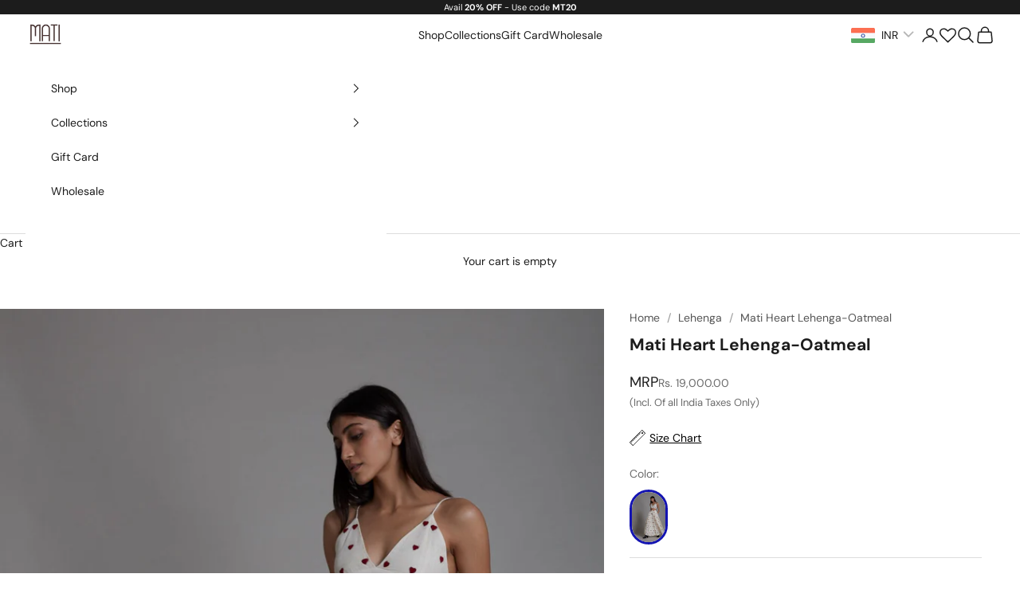

--- FILE ---
content_type: text/html; charset=utf-8
request_url: https://www.stylemati.in/collections/lehenga/products/mati-heart-lehenga-oatmeal
body_size: 66286
content:
<!doctype html>

<html lang="en" dir="ltr">
  <head>
    <meta charset="utf-8">
    <meta name="viewport" content="width=device-width, initial-scale=1.0, height=device-height, minimum-scale=1.0, maximum-scale=5.0">

    <title>Buy Handwoven Pure Linen Embroidered Lehenga by MATI-Sustainable &amp; Ethical Luxury Brand</title><meta name="description" content="Shop Dresses, Co-ords, Jumpsuits, Jackets, Sarees and other styles made from Handcrafted Fabrics. Sustainable and Easy-to-Wear Ethical fashion from MATI-available Worldwide"><link rel="canonical" href="https://www.stylemati.in/products/mati-heart-lehenga-oatmeal"><link rel="preconnect" href="https://fonts.shopifycdn.com" crossorigin><link rel="preload" href="//www.stylemati.in/cdn/fonts/dm_sans/dmsans_n4.ec80bd4dd7e1a334c969c265873491ae56018d72.woff2" as="font" type="font/woff2" crossorigin><link rel="preload" href="//www.stylemati.in/cdn/fonts/dm_sans/dmsans_n4.ec80bd4dd7e1a334c969c265873491ae56018d72.woff2" as="font" type="font/woff2" crossorigin><meta property="og:type" content="product">
  <meta property="og:title" content="Mati Heart Lehenga-Oatmeal">
  <meta property="product:price:amount" content="19,000.00">
  <meta property="product:price:currency" content="INR">
  <meta property="product:availability" content="in stock"><meta property="og:image" content="http://www.stylemati.in/cdn/shop/products/mati-separates-mati-heart-lehenga-oatmeal-30876738879577.jpg?v=1725003062&width=2048">
  <meta property="og:image:secure_url" content="https://www.stylemati.in/cdn/shop/products/mati-separates-mati-heart-lehenga-oatmeal-30876738879577.jpg?v=1725003062&width=2048">
  <meta property="og:image:width" content="1800">
  <meta property="og:image:height" content="2700"><meta property="og:description" content="Shop Dresses, Co-ords, Jumpsuits, Jackets, Sarees and other styles made from Handcrafted Fabrics. Sustainable and Easy-to-Wear Ethical fashion from MATI-available Worldwide"><meta property="og:url" content="https://www.stylemati.in/products/mati-heart-lehenga-oatmeal">
<meta property="og:site_name" content="Mati"><meta name="twitter:card" content="summary"><meta name="twitter:title" content="Mati Heart Lehenga-Oatmeal">
  <meta name="twitter:description" content="ABOUT THE GARMENT An interesting and modern take on the traditional lehenga. The lehenga is made in pure linen with intricate all-over thread embroidery. Pair it up with the embroidered Bralette from our collection for a chic yet festive look. Mati is a Sustainable and Ethical clothing and slow fashion designer brand from India. We make affordable sustainable clothing with Eco-friendly clothing materials. We use 100% biodegradable environment-friendly fabric. Mati is designed with every woman in mind! We use only the best quality natural fabrics and pay close attention to every little detail. Mati focuses on minimalist designs and loose, flattering cuts that fit all body shapes and sizes.  Since all pieces are individually handmade and tailored in our studio, each garment is unique and one-off. Therefore, please expect subtle differences in color and form. The fabric we are using is 100%"><meta name="twitter:image" content="https://www.stylemati.in/cdn/shop/products/mati-separates-mati-heart-lehenga-oatmeal-30876738879577.jpg?crop=center&height=1200&v=1725003062&width=1200">
  <meta name="twitter:image:alt" content="Mati Separates Mati Heart Lehenga - Oatmeal"><script async crossorigin fetchpriority="high" src="/cdn/shopifycloud/importmap-polyfill/es-modules-shim.2.4.0.js"></script>
<script type="application/ld+json">{"@context":"http:\/\/schema.org\/","@id":"\/products\/mati-heart-lehenga-oatmeal#product","@type":"ProductGroup","brand":{"@type":"Brand","name":"Mati"},"category":"Skirts","description":"ABOUT THE GARMENT\nAn interesting and modern take on the traditional lehenga. The lehenga is made in pure linen with intricate all-over thread embroidery. Pair it up with the embroidered Bralette from our collection for a chic yet festive look.\nMati is a Sustainable and Ethical clothing and slow fashion designer brand from India. We make affordable sustainable clothing with Eco-friendly clothing materials. We use 100% biodegradable environment-friendly fabric. Mati is designed with every woman in mind! We use only the best quality natural fabrics and pay close attention to every little detail. Mati focuses on minimalist designs and loose, flattering cuts that fit all body shapes and sizes. \nSince all pieces are individually handmade and tailored in our studio, each garment is unique and one-off. Therefore, please expect subtle differences in color and form.\nThe fabric we are using is 100% linen which is soft and will suit any skin type. \n♥︎FABRIC:Handwoven Linen With AZZO Free Dye - oatmeal with thread embroidery ♥︎CARE INSTRUCTIONS:- Dry Clean only- Do not bleach.\nBELOW MEASUREMENTS ARE FOR THE BODY\n\n\n\n\nSize\n\nUK\nUS\nEU\nChest\nHigh Waist Length\nLehenga Length\n\n\nXS\n6\n2\n34\n32\"\n26\"\n40\"\n\n\n\nS\n8\n4\n36\n34\"\n28\"\n40\"\n\n\nM\n10\n6\n38\n36\"\n30\"\n40\"\n\n\n\nL\n\n12\n8\n40\n38\"\n32\"\n40\"\n\n\nXL\n14\n10\n42\n40\"\n34\"\n40\"\n\n\nXXL\n16\n12\n44\n42\"\n36\"\n40\"\n\n\nXXXL\n18\n14\n46\n44\"\n38\"\n40\"\n\n\n4XL\n20\n16\n48\n46\"\n40\"\n40\"\n\n\n5XL\n22\n18\n50\n48\"\n42\"\n40\"\n\n\n6XL\n24\n20\n52\n50\"\n44\"\n40\"\n\n\n7XL\n26\n22\n53\n52\"\n46\"\n40\"\n\n\n\n♥︎SIZING:\nThis item is available in XS UPTO 7XL\n\n♥︎CUSTOM FITTING:If you would like this item to be tailored to your size, please provide the following measurements: -- Height -- shoulder-- chest round-- hip round-- length shoulder to ankleIf you have a specific request or any special physical characteristics, such as broad shoulders, long arms, long waist, etc, please let me know. I can make any size for you!!Note : (you can customize your measurements in the instruction note for the seller) - We take Rush Orders too!!\nShips Worldwide from India\nPlease note it takes 10-15 days for these products to be deliveredMADE IN INDIA","hasVariant":[{"@id":"\/products\/mati-heart-lehenga-oatmeal?variant=40197667815513#variant","@type":"Product","image":"https:\/\/www.stylemati.in\/cdn\/shop\/products\/mati-separates-mati-heart-lehenga-oatmeal-30876733735001.jpg?v=1725003062\u0026width=1920","name":"Mati Heart Lehenga-Oatmeal - XS","offers":{"@id":"\/products\/mati-heart-lehenga-oatmeal?variant=40197667815513#offer","@type":"Offer","availability":"http:\/\/schema.org\/InStock","price":"19000.00","priceCurrency":"INR","url":"https:\/\/www.stylemati.in\/products\/mati-heart-lehenga-oatmeal?variant=40197667815513"},"sku":"MT HEART LEHENGA- L1 OATMEAL LINEN-PL ML - XS"},{"@id":"\/products\/mati-heart-lehenga-oatmeal?variant=40197667848281#variant","@type":"Product","image":"https:\/\/www.stylemati.in\/cdn\/shop\/products\/mati-separates-mati-heart-lehenga-oatmeal-30876733735001.jpg?v=1725003062\u0026width=1920","name":"Mati Heart Lehenga-Oatmeal - S","offers":{"@id":"\/products\/mati-heart-lehenga-oatmeal?variant=40197667848281#offer","@type":"Offer","availability":"http:\/\/schema.org\/InStock","price":"19000.00","priceCurrency":"INR","url":"https:\/\/www.stylemati.in\/products\/mati-heart-lehenga-oatmeal?variant=40197667848281"},"sku":"MT HEART LEHENGA- L1 OATMEAL LINEN-PL ML - S"},{"@id":"\/products\/mati-heart-lehenga-oatmeal?variant=40197667881049#variant","@type":"Product","image":"https:\/\/www.stylemati.in\/cdn\/shop\/products\/mati-separates-mati-heart-lehenga-oatmeal-30876733735001.jpg?v=1725003062\u0026width=1920","name":"Mati Heart Lehenga-Oatmeal - M","offers":{"@id":"\/products\/mati-heart-lehenga-oatmeal?variant=40197667881049#offer","@type":"Offer","availability":"http:\/\/schema.org\/InStock","price":"19000.00","priceCurrency":"INR","url":"https:\/\/www.stylemati.in\/products\/mati-heart-lehenga-oatmeal?variant=40197667881049"},"sku":"MT HEART LEHENGA- L1 OATMEAL LINEN-PL ML - M"},{"@id":"\/products\/mati-heart-lehenga-oatmeal?variant=40197667913817#variant","@type":"Product","image":"https:\/\/www.stylemati.in\/cdn\/shop\/products\/mati-separates-mati-heart-lehenga-oatmeal-30876733735001.jpg?v=1725003062\u0026width=1920","name":"Mati Heart Lehenga-Oatmeal - L","offers":{"@id":"\/products\/mati-heart-lehenga-oatmeal?variant=40197667913817#offer","@type":"Offer","availability":"http:\/\/schema.org\/InStock","price":"19000.00","priceCurrency":"INR","url":"https:\/\/www.stylemati.in\/products\/mati-heart-lehenga-oatmeal?variant=40197667913817"},"sku":"MT HEART LEHENGA- L1 OATMEAL LINEN-PL ML - L"},{"@id":"\/products\/mati-heart-lehenga-oatmeal?variant=40197667946585#variant","@type":"Product","image":"https:\/\/www.stylemati.in\/cdn\/shop\/products\/mati-separates-mati-heart-lehenga-oatmeal-30876733735001.jpg?v=1725003062\u0026width=1920","name":"Mati Heart Lehenga-Oatmeal - XL","offers":{"@id":"\/products\/mati-heart-lehenga-oatmeal?variant=40197667946585#offer","@type":"Offer","availability":"http:\/\/schema.org\/InStock","price":"19000.00","priceCurrency":"INR","url":"https:\/\/www.stylemati.in\/products\/mati-heart-lehenga-oatmeal?variant=40197667946585"},"sku":"MT HEART LEHENGA- L1 OATMEAL LINEN-PL ML - XL"},{"@id":"\/products\/mati-heart-lehenga-oatmeal?variant=40197667979353#variant","@type":"Product","image":"https:\/\/www.stylemati.in\/cdn\/shop\/products\/mati-separates-mati-heart-lehenga-oatmeal-30876733735001.jpg?v=1725003062\u0026width=1920","name":"Mati Heart Lehenga-Oatmeal - XXL","offers":{"@id":"\/products\/mati-heart-lehenga-oatmeal?variant=40197667979353#offer","@type":"Offer","availability":"http:\/\/schema.org\/InStock","price":"19000.00","priceCurrency":"INR","url":"https:\/\/www.stylemati.in\/products\/mati-heart-lehenga-oatmeal?variant=40197667979353"},"sku":"MT HEART LEHENGA- L1 OATMEAL LINEN-PL ML - XXL"},{"@id":"\/products\/mati-heart-lehenga-oatmeal?variant=40197668012121#variant","@type":"Product","image":"https:\/\/www.stylemati.in\/cdn\/shop\/products\/mati-separates-mati-heart-lehenga-oatmeal-30876733735001.jpg?v=1725003062\u0026width=1920","name":"Mati Heart Lehenga-Oatmeal - XXXL","offers":{"@id":"\/products\/mati-heart-lehenga-oatmeal?variant=40197668012121#offer","@type":"Offer","availability":"http:\/\/schema.org\/InStock","price":"19000.00","priceCurrency":"INR","url":"https:\/\/www.stylemati.in\/products\/mati-heart-lehenga-oatmeal?variant=40197668012121"},"sku":"MT HEART LEHENGA- L1 OATMEAL LINEN-PL ML - XXXL"},{"@id":"\/products\/mati-heart-lehenga-oatmeal?variant=40197668044889#variant","@type":"Product","image":"https:\/\/www.stylemati.in\/cdn\/shop\/products\/mati-separates-mati-heart-lehenga-oatmeal-30876733735001.jpg?v=1725003062\u0026width=1920","name":"Mati Heart Lehenga-Oatmeal - 4XL","offers":{"@id":"\/products\/mati-heart-lehenga-oatmeal?variant=40197668044889#offer","@type":"Offer","availability":"http:\/\/schema.org\/InStock","price":"19000.00","priceCurrency":"INR","url":"https:\/\/www.stylemati.in\/products\/mati-heart-lehenga-oatmeal?variant=40197668044889"},"sku":"MT HEART LEHENGA- L1 OATMEAL LINEN-PL ML - 4XL"},{"@id":"\/products\/mati-heart-lehenga-oatmeal?variant=40197668077657#variant","@type":"Product","image":"https:\/\/www.stylemati.in\/cdn\/shop\/products\/mati-separates-mati-heart-lehenga-oatmeal-30876733735001.jpg?v=1725003062\u0026width=1920","name":"Mati Heart Lehenga-Oatmeal - 5XL","offers":{"@id":"\/products\/mati-heart-lehenga-oatmeal?variant=40197668077657#offer","@type":"Offer","availability":"http:\/\/schema.org\/InStock","price":"19000.00","priceCurrency":"INR","url":"https:\/\/www.stylemati.in\/products\/mati-heart-lehenga-oatmeal?variant=40197668077657"},"sku":"MT HEART LEHENGA- L1 OATMEAL LINEN-PL ML - 5XL"},{"@id":"\/products\/mati-heart-lehenga-oatmeal?variant=40197668110425#variant","@type":"Product","image":"https:\/\/www.stylemati.in\/cdn\/shop\/products\/mati-separates-mati-heart-lehenga-oatmeal-30876733735001.jpg?v=1725003062\u0026width=1920","name":"Mati Heart Lehenga-Oatmeal - 6XL","offers":{"@id":"\/products\/mati-heart-lehenga-oatmeal?variant=40197668110425#offer","@type":"Offer","availability":"http:\/\/schema.org\/InStock","price":"19000.00","priceCurrency":"INR","url":"https:\/\/www.stylemati.in\/products\/mati-heart-lehenga-oatmeal?variant=40197668110425"},"sku":"MT HEART LEHENGA- L1 OATMEAL LINEN-PL ML - 6XL"},{"@id":"\/products\/mati-heart-lehenga-oatmeal?variant=40197668143193#variant","@type":"Product","image":"https:\/\/www.stylemati.in\/cdn\/shop\/products\/mati-separates-mati-heart-lehenga-oatmeal-30876733735001.jpg?v=1725003062\u0026width=1920","name":"Mati Heart Lehenga-Oatmeal - 7XL","offers":{"@id":"\/products\/mati-heart-lehenga-oatmeal?variant=40197668143193#offer","@type":"Offer","availability":"http:\/\/schema.org\/InStock","price":"19000.00","priceCurrency":"INR","url":"https:\/\/www.stylemati.in\/products\/mati-heart-lehenga-oatmeal?variant=40197668143193"},"sku":"MT HEART LEHENGA- L1 OATMEAL LINEN-PL ML - 7XL"}],"name":"Mati Heart Lehenga-Oatmeal","productGroupID":"7143594819673","url":"https:\/\/www.stylemati.in\/products\/mati-heart-lehenga-oatmeal"}</script><script type="application/ld+json">
  {
    "@context": "https://schema.org",
    "@type": "BreadcrumbList",
    "itemListElement": [{
        "@type": "ListItem",
        "position": 1,
        "name": "Home",
        "item": "https://www.stylemati.in"
      },{
            "@type": "ListItem",
            "position": 2,
            "name": "Lehenga",
            "item": "https://www.stylemati.in/collections/lehenga"
          }, {
            "@type": "ListItem",
            "position": 3,
            "name": "Mati Heart Lehenga-Oatmeal",
            "item": "https://www.stylemati.in/products/mati-heart-lehenga-oatmeal"
          }]
  }
</script><style>/* Typography (heading) */
  @font-face {
  font-family: "DM Sans";
  font-weight: 400;
  font-style: normal;
  font-display: fallback;
  src: url("//www.stylemati.in/cdn/fonts/dm_sans/dmsans_n4.ec80bd4dd7e1a334c969c265873491ae56018d72.woff2") format("woff2"),
       url("//www.stylemati.in/cdn/fonts/dm_sans/dmsans_n4.87bdd914d8a61247b911147ae68e754d695c58a6.woff") format("woff");
}

@font-face {
  font-family: "DM Sans";
  font-weight: 400;
  font-style: italic;
  font-display: fallback;
  src: url("//www.stylemati.in/cdn/fonts/dm_sans/dmsans_i4.b8fe05e69ee95d5a53155c346957d8cbf5081c1a.woff2") format("woff2"),
       url("//www.stylemati.in/cdn/fonts/dm_sans/dmsans_i4.403fe28ee2ea63e142575c0aa47684d65f8c23a0.woff") format("woff");
}

/* Typography (body) */
  @font-face {
  font-family: "DM Sans";
  font-weight: 400;
  font-style: normal;
  font-display: fallback;
  src: url("//www.stylemati.in/cdn/fonts/dm_sans/dmsans_n4.ec80bd4dd7e1a334c969c265873491ae56018d72.woff2") format("woff2"),
       url("//www.stylemati.in/cdn/fonts/dm_sans/dmsans_n4.87bdd914d8a61247b911147ae68e754d695c58a6.woff") format("woff");
}

@font-face {
  font-family: "DM Sans";
  font-weight: 400;
  font-style: italic;
  font-display: fallback;
  src: url("//www.stylemati.in/cdn/fonts/dm_sans/dmsans_i4.b8fe05e69ee95d5a53155c346957d8cbf5081c1a.woff2") format("woff2"),
       url("//www.stylemati.in/cdn/fonts/dm_sans/dmsans_i4.403fe28ee2ea63e142575c0aa47684d65f8c23a0.woff") format("woff");
}

@font-face {
  font-family: "DM Sans";
  font-weight: 700;
  font-style: normal;
  font-display: fallback;
  src: url("//www.stylemati.in/cdn/fonts/dm_sans/dmsans_n7.97e21d81502002291ea1de8aefb79170c6946ce5.woff2") format("woff2"),
       url("//www.stylemati.in/cdn/fonts/dm_sans/dmsans_n7.af5c214f5116410ca1d53a2090665620e78e2e1b.woff") format("woff");
}

@font-face {
  font-family: "DM Sans";
  font-weight: 700;
  font-style: italic;
  font-display: fallback;
  src: url("//www.stylemati.in/cdn/fonts/dm_sans/dmsans_i7.52b57f7d7342eb7255084623d98ab83fd96e7f9b.woff2") format("woff2"),
       url("//www.stylemati.in/cdn/fonts/dm_sans/dmsans_i7.d5e14ef18a1d4a8ce78a4187580b4eb1759c2eda.woff") format("woff");
}

:root {
    /* Container */
    --container-max-width: 100%;
    --container-xxs-max-width: 27.5rem; /* 440px */
    --container-xs-max-width: 42.5rem; /* 680px */
    --container-sm-max-width: 61.25rem; /* 980px */
    --container-md-max-width: 71.875rem; /* 1150px */
    --container-lg-max-width: 78.75rem; /* 1260px */
    --container-xl-max-width: 85rem; /* 1360px */
    --container-gutter: 1.25rem;

    --section-vertical-spacing: 2.5rem;
    --section-vertical-spacing-tight:2.5rem;

    --section-stack-gap:2.25rem;
    --section-stack-gap-tight:2.25rem;

    /* Form settings */
    --form-gap: 1.25rem; /* Gap between fieldset and submit button */
    --fieldset-gap: 1rem; /* Gap between each form input within a fieldset */
    --form-control-gap: 0.625rem; /* Gap between input and label (ignored for floating label) */
    --checkbox-control-gap: 0.75rem; /* Horizontal gap between checkbox and its associated label */
    --input-padding-block: 0.65rem; /* Vertical padding for input, textarea and native select */
    --input-padding-inline: 0.8rem; /* Horizontal padding for input, textarea and native select */
    --checkbox-size: 0.875rem; /* Size (width and height) for checkbox */

    /* Other sizes */
    --sticky-area-height: calc(var(--announcement-bar-is-sticky, 0) * var(--announcement-bar-height, 0px) + var(--header-is-sticky, 0) * var(--header-is-visible, 1) * var(--header-height, 0px));

    /* RTL support */
    --transform-logical-flip: 1;
    --transform-origin-start: left;
    --transform-origin-end: right;

    /**
     * ---------------------------------------------------------------------
     * TYPOGRAPHY
     * ---------------------------------------------------------------------
     */

    /* Font properties */
    --heading-font-family: "DM Sans", sans-serif;
    --heading-font-weight: 400;
    --heading-font-style: normal;
    --heading-text-transform: uppercase;
    --heading-letter-spacing: 0.18em;
    --text-font-family: "DM Sans", sans-serif;
    --text-font-weight: 400;
    --text-font-style: normal;
    --text-letter-spacing: 0.0em;
    --button-font: var(--text-font-style) var(--text-font-weight) var(--text-sm) / 1.65 var(--text-font-family);
    --button-text-transform: uppercase;
    --button-letter-spacing: 0.18em;

    /* Font sizes */--text-heading-size-factor: 1;
    --text-h1: max(0.6875rem, clamp(1.375rem, 1.146341463414634rem + 0.975609756097561vw, 2rem) * var(--text-heading-size-factor));
    --text-h2: max(0.6875rem, clamp(1.25rem, 1.0670731707317074rem + 0.7804878048780488vw, 1.75rem) * var(--text-heading-size-factor));
    --text-h3: max(0.6875rem, clamp(1.125rem, 1.0335365853658536rem + 0.3902439024390244vw, 1.375rem) * var(--text-heading-size-factor));
    --text-h4: max(0.6875rem, clamp(1rem, 0.9542682926829268rem + 0.1951219512195122vw, 1.125rem) * var(--text-heading-size-factor));
    --text-h5: calc(0.875rem * var(--text-heading-size-factor));
    --text-h6: calc(0.75rem * var(--text-heading-size-factor));

    --text-xs: 0.75rem;
    --text-sm: 0.8125rem;
    --text-base: 0.875rem;
    --text-lg: 1.0rem;
    --text-xl: 1.125rem;

    /* Rounded variables (used for border radius) */
    --rounded-full: 9999px;
    --button-border-radius: 0.0rem;
    --input-border-radius: 0.0rem;

    /* Box shadow */
    --shadow-sm: 0 2px 8px rgb(0 0 0 / 0.05);
    --shadow: 0 5px 15px rgb(0 0 0 / 0.05);
    --shadow-md: 0 5px 30px rgb(0 0 0 / 0.05);
    --shadow-block: px px px rgb(var(--text-primary) / 0.0);

    /**
     * ---------------------------------------------------------------------
     * OTHER
     * ---------------------------------------------------------------------
     */

    --checkmark-svg-url: url(//www.stylemati.in/cdn/shop/t/35/assets/checkmark.svg?v=77552481021870063511762942585);
    --cursor-zoom-in-svg-url: url(//www.stylemati.in/cdn/shop/t/35/assets/cursor-zoom-in.svg?v=112480252220988712521763038918);
  }

  [dir="rtl"]:root {
    /* RTL support */
    --transform-logical-flip: -1;
    --transform-origin-start: right;
    --transform-origin-end: left;
  }

  @media screen and (min-width: 700px) {
    :root {
      /* Typography (font size) */
      --text-xs: 0.75rem;
      --text-sm: 0.8125rem;
      --text-base: 0.875rem;
      --text-lg: 1.0rem;
      --text-xl: 1.25rem;

      /* Spacing settings */
      --container-gutter: 2rem;
    }
  }

  @media screen and (min-width: 1000px) {
    :root {
      /* Spacing settings */
      --container-gutter: 3rem;

      --section-vertical-spacing: 4rem;
      --section-vertical-spacing-tight: 4rem;

      --section-stack-gap:3rem;
      --section-stack-gap-tight:3rem;
    }
  }:root {/* Overlay used for modal */
    --page-overlay: 0 0 0 / 0.4;

    /* We use the first scheme background as default */
    --page-background: ;

    /* Product colors */
    --on-sale-text: 227 44 43;
    --on-sale-badge-background: 227 44 43;
    --on-sale-badge-text: 255 255 255;
    --sold-out-badge-background: 239 239 239;
    --sold-out-badge-text: 0 0 0 / 0.65;
    --custom-badge-background: 28 28 28;
    --custom-badge-text: 255 255 255;
    --star-color: 28 28 28;

    /* Status colors */
    --success-background: 212 227 203;
    --success-text: 48 122 7;
    --warning-background: 253 241 224;
    --warning-text: 237 138 0;
    --error-background: 243 204 204;
    --error-text: 203 43 43;
  }.color-scheme--scheme-1 {
      /* Color settings */--accent: 28 28 28;
      --text-color: 28 28 28;
      --background: 255 255 255 / 1.0;
      --background-without-opacity: 255 255 255;
      --background-gradient: ;--border-color: 221 221 221;/* Button colors */
      --button-background: 28 28 28;
      --button-text-color: 255 255 255;

      /* Circled buttons */
      --circle-button-background: 255 255 255;
      --circle-button-text-color: 28 28 28;
    }.shopify-section:has(.section-spacing.color-scheme--bg-54922f2e920ba8346f6dc0fba343d673) + .shopify-section:has(.section-spacing.color-scheme--bg-54922f2e920ba8346f6dc0fba343d673:not(.bordered-section)) .section-spacing {
      padding-block-start: 0;
    }.color-scheme--scheme-2 {
      /* Color settings */--accent: 28 28 28;
      --text-color: 28 28 28;
      --background: 255 255 255 / 1.0;
      --background-without-opacity: 255 255 255;
      --background-gradient: ;--border-color: 221 221 221;/* Button colors */
      --button-background: 28 28 28;
      --button-text-color: 255 255 255;

      /* Circled buttons */
      --circle-button-background: 255 255 255;
      --circle-button-text-color: 28 28 28;
    }.shopify-section:has(.section-spacing.color-scheme--bg-54922f2e920ba8346f6dc0fba343d673) + .shopify-section:has(.section-spacing.color-scheme--bg-54922f2e920ba8346f6dc0fba343d673:not(.bordered-section)) .section-spacing {
      padding-block-start: 0;
    }.color-scheme--scheme-3 {
      /* Color settings */--accent: 255 255 255;
      --text-color: 255 255 255;
      --background: 28 28 28 / 1.0;
      --background-without-opacity: 28 28 28;
      --background-gradient: ;--border-color: 62 62 62;/* Button colors */
      --button-background: 255 255 255;
      --button-text-color: 28 28 28;

      /* Circled buttons */
      --circle-button-background: 255 255 255;
      --circle-button-text-color: 28 28 28;
    }.shopify-section:has(.section-spacing.color-scheme--bg-c1f8cb21047e4797e94d0969dc5d1e44) + .shopify-section:has(.section-spacing.color-scheme--bg-c1f8cb21047e4797e94d0969dc5d1e44:not(.bordered-section)) .section-spacing {
      padding-block-start: 0;
    }.color-scheme--scheme-4 {
      /* Color settings */--accent: 28 28 28;
      --text-color: 28 28 28;
      --background: 239 239 239 / 1.0;
      --background-without-opacity: 239 239 239;
      --background-gradient: ;--border-color: 207 207 207;/* Button colors */
      --button-background: 28 28 28;
      --button-text-color: 255 255 255;

      /* Circled buttons */
      --circle-button-background: 28 28 28;
      --circle-button-text-color: 255 255 255;
    }.shopify-section:has(.section-spacing.color-scheme--bg-609ecfcfee2f667ac6c12366fc6ece56) + .shopify-section:has(.section-spacing.color-scheme--bg-609ecfcfee2f667ac6c12366fc6ece56:not(.bordered-section)) .section-spacing {
      padding-block-start: 0;
    }.color-scheme--dialog {
      /* Color settings */--accent: 28 28 28;
      --text-color: 28 28 28;
      --background: 255 255 255 / 1.0;
      --background-without-opacity: 255 255 255;
      --background-gradient: ;--border-color: 221 221 221;/* Button colors */
      --button-background: 28 28 28;
      --button-text-color: 255 255 255;

      /* Circled buttons */
      --circle-button-background: 255 255 255;
      --circle-button-text-color: 28 28 28;
    }
</style><script>
  // This allows to expose several variables to the global scope, to be used in scripts
  window.themeVariables = {
    settings: {
      showPageTransition: null,
      pageType: "product",
      moneyFormat: "\u003cspan class=money\u003eRs. {{amount}}\u003c\/span\u003e",
      moneyWithCurrencyFormat: "\u003cspan class=money\u003eRs. {{amount}}\u003c\/span\u003e",
      currencyCodeEnabled: false,
      cartType: "drawer",
      staggerMenuApparition: true
    },

    strings: {
      addedToCart: "Added to your cart!",
      closeGallery: "Close gallery",
      zoomGallery: "Zoom picture",
      errorGallery: "Image cannot be loaded",
      shippingEstimatorNoResults: "Sorry, we do not ship to your address.",
      shippingEstimatorOneResult: "There is one shipping rate for your address:",
      shippingEstimatorMultipleResults: "There are several shipping rates for your address:",
      shippingEstimatorError: "One or more error occurred while retrieving shipping rates:",
      next: "Next",
      previous: "Previous"
    },

    mediaQueries: {
      'sm': 'screen and (min-width: 700px)',
      'md': 'screen and (min-width: 1000px)',
      'lg': 'screen and (min-width: 1150px)',
      'xl': 'screen and (min-width: 1400px)',
      '2xl': 'screen and (min-width: 1600px)',
      'sm-max': 'screen and (max-width: 699px)',
      'md-max': 'screen and (max-width: 999px)',
      'lg-max': 'screen and (max-width: 1149px)',
      'xl-max': 'screen and (max-width: 1399px)',
      '2xl-max': 'screen and (max-width: 1599px)',
      'motion-safe': '(prefers-reduced-motion: no-preference)',
      'motion-reduce': '(prefers-reduced-motion: reduce)',
      'supports-hover': 'screen and (pointer: fine)',
      'supports-touch': 'screen and (hover: none)'
    }
  };</script><script type="importmap">{
        "imports": {
          "vendor": "//www.stylemati.in/cdn/shop/t/35/assets/vendor.min.js?v=118757129943152772801762942576",
          "theme": "//www.stylemati.in/cdn/shop/t/35/assets/theme.js?v=24849575220078414561765353754",
          "photoswipe": "//www.stylemati.in/cdn/shop/t/35/assets/photoswipe.min.js?v=13374349288281597431762942576"
        }
      }
    </script>

    <script type="module" src="//www.stylemati.in/cdn/shop/t/35/assets/vendor.min.js?v=118757129943152772801762942576"></script>
    <script type="module" src="//www.stylemati.in/cdn/shop/t/35/assets/theme.js?v=24849575220078414561765353754"></script>

    <script>window.performance && window.performance.mark && window.performance.mark('shopify.content_for_header.start');</script><meta name="google-site-verification" content="cArb97psflsvAoWbexKPlx9jzpTeihhnpZ2GLZklAGw">
<meta id="shopify-digital-wallet" name="shopify-digital-wallet" content="/8885432/digital_wallets/dialog">
<meta id="in-context-paypal-metadata" data-shop-id="8885432" data-venmo-supported="false" data-environment="production" data-locale="en_US" data-paypal-v4="true" data-currency="INR">
<link rel="alternate" type="application/json+oembed" href="https://www.stylemati.in/products/mati-heart-lehenga-oatmeal.oembed">
<script async="async" src="/checkouts/internal/preloads.js?locale=en-IN"></script>
<script id="shopify-features" type="application/json">{"accessToken":"875f6210f05ad7dee563ab8138a9df88","betas":["rich-media-storefront-analytics"],"domain":"www.stylemati.in","predictiveSearch":true,"shopId":8885432,"locale":"en"}</script>
<script>var Shopify = Shopify || {};
Shopify.shop = "maati-official.myshopify.com";
Shopify.locale = "en";
Shopify.currency = {"active":"INR","rate":"1.0"};
Shopify.country = "IN";
Shopify.theme = {"name":"Prestige","id":159226396761,"schema_name":"Prestige","schema_version":"10.10.1","theme_store_id":855,"role":"main"};
Shopify.theme.handle = "null";
Shopify.theme.style = {"id":null,"handle":null};
Shopify.cdnHost = "www.stylemati.in/cdn";
Shopify.routes = Shopify.routes || {};
Shopify.routes.root = "/";</script>
<script type="module">!function(o){(o.Shopify=o.Shopify||{}).modules=!0}(window);</script>
<script>!function(o){function n(){var o=[];function n(){o.push(Array.prototype.slice.apply(arguments))}return n.q=o,n}var t=o.Shopify=o.Shopify||{};t.loadFeatures=n(),t.autoloadFeatures=n()}(window);</script>
<script id="shop-js-analytics" type="application/json">{"pageType":"product"}</script>
<script defer="defer" async type="module" src="//www.stylemati.in/cdn/shopifycloud/shop-js/modules/v2/client.init-shop-cart-sync_DlSlHazZ.en.esm.js"></script>
<script defer="defer" async type="module" src="//www.stylemati.in/cdn/shopifycloud/shop-js/modules/v2/chunk.common_D16XZWos.esm.js"></script>
<script type="module">
  await import("//www.stylemati.in/cdn/shopifycloud/shop-js/modules/v2/client.init-shop-cart-sync_DlSlHazZ.en.esm.js");
await import("//www.stylemati.in/cdn/shopifycloud/shop-js/modules/v2/chunk.common_D16XZWos.esm.js");

  window.Shopify.SignInWithShop?.initShopCartSync?.({"fedCMEnabled":true,"windoidEnabled":true});

</script>
<script>(function() {
  var isLoaded = false;
  function asyncLoad() {
    if (isLoaded) return;
    isLoaded = true;
    var urls = ["\/\/www.powr.io\/powr.js?powr-token=maati-official.myshopify.com\u0026external-type=shopify\u0026shop=maati-official.myshopify.com","https:\/\/bingshoppingtool-t2app-prod.trafficmanager.net\/uet\/tracking_script?shop=maati-official.myshopify.com","https:\/\/wishlisthero-assets.revampco.com\/store-front\/bundle2.js?shop=maati-official.myshopify.com","https:\/\/app.kiwisizing.com\/web\/js\/dist\/kiwiSizing\/plugin\/SizingPlugin.prod.js?v=330\u0026shop=maati-official.myshopify.com","https:\/\/cdn-bundler.nice-team.net\/app\/js\/bundler.js?shop=maati-official.myshopify.com","https:\/\/shopify-checkout.cashfree.com\/bundle.js?shop=maati-official.myshopify.com","https:\/\/api.fastbundle.co\/scripts\/src.js?shop=maati-official.myshopify.com","https:\/\/api.fastbundle.co\/scripts\/script_tag.js?shop=maati-official.myshopify.com"];
    for (var i = 0; i < urls.length; i++) {
      var s = document.createElement('script');
      s.type = 'text/javascript';
      s.async = true;
      s.src = urls[i];
      var x = document.getElementsByTagName('script')[0];
      x.parentNode.insertBefore(s, x);
    }
  };
  if(window.attachEvent) {
    window.attachEvent('onload', asyncLoad);
  } else {
    window.addEventListener('load', asyncLoad, false);
  }
})();</script>
<script id="__st">var __st={"a":8885432,"offset":19800,"reqid":"b7a8dc49-ee5c-462d-868f-762d30702851-1768586792","pageurl":"www.stylemati.in\/collections\/lehenga\/products\/mati-heart-lehenga-oatmeal","u":"b28fc0131816","p":"product","rtyp":"product","rid":7143594819673};</script>
<script>window.ShopifyPaypalV4VisibilityTracking = true;</script>
<script id="captcha-bootstrap">!function(){'use strict';const t='contact',e='account',n='new_comment',o=[[t,t],['blogs',n],['comments',n],[t,'customer']],c=[[e,'customer_login'],[e,'guest_login'],[e,'recover_customer_password'],[e,'create_customer']],r=t=>t.map((([t,e])=>`form[action*='/${t}']:not([data-nocaptcha='true']) input[name='form_type'][value='${e}']`)).join(','),a=t=>()=>t?[...document.querySelectorAll(t)].map((t=>t.form)):[];function s(){const t=[...o],e=r(t);return a(e)}const i='password',u='form_key',d=['recaptcha-v3-token','g-recaptcha-response','h-captcha-response',i],f=()=>{try{return window.sessionStorage}catch{return}},m='__shopify_v',_=t=>t.elements[u];function p(t,e,n=!1){try{const o=window.sessionStorage,c=JSON.parse(o.getItem(e)),{data:r}=function(t){const{data:e,action:n}=t;return t[m]||n?{data:e,action:n}:{data:t,action:n}}(c);for(const[e,n]of Object.entries(r))t.elements[e]&&(t.elements[e].value=n);n&&o.removeItem(e)}catch(o){console.error('form repopulation failed',{error:o})}}const l='form_type',E='cptcha';function T(t){t.dataset[E]=!0}const w=window,h=w.document,L='Shopify',v='ce_forms',y='captcha';let A=!1;((t,e)=>{const n=(g='f06e6c50-85a8-45c8-87d0-21a2b65856fe',I='https://cdn.shopify.com/shopifycloud/storefront-forms-hcaptcha/ce_storefront_forms_captcha_hcaptcha.v1.5.2.iife.js',D={infoText:'Protected by hCaptcha',privacyText:'Privacy',termsText:'Terms'},(t,e,n)=>{const o=w[L][v],c=o.bindForm;if(c)return c(t,g,e,D).then(n);var r;o.q.push([[t,g,e,D],n]),r=I,A||(h.body.append(Object.assign(h.createElement('script'),{id:'captcha-provider',async:!0,src:r})),A=!0)});var g,I,D;w[L]=w[L]||{},w[L][v]=w[L][v]||{},w[L][v].q=[],w[L][y]=w[L][y]||{},w[L][y].protect=function(t,e){n(t,void 0,e),T(t)},Object.freeze(w[L][y]),function(t,e,n,w,h,L){const[v,y,A,g]=function(t,e,n){const i=e?o:[],u=t?c:[],d=[...i,...u],f=r(d),m=r(i),_=r(d.filter((([t,e])=>n.includes(e))));return[a(f),a(m),a(_),s()]}(w,h,L),I=t=>{const e=t.target;return e instanceof HTMLFormElement?e:e&&e.form},D=t=>v().includes(t);t.addEventListener('submit',(t=>{const e=I(t);if(!e)return;const n=D(e)&&!e.dataset.hcaptchaBound&&!e.dataset.recaptchaBound,o=_(e),c=g().includes(e)&&(!o||!o.value);(n||c)&&t.preventDefault(),c&&!n&&(function(t){try{if(!f())return;!function(t){const e=f();if(!e)return;const n=_(t);if(!n)return;const o=n.value;o&&e.removeItem(o)}(t);const e=Array.from(Array(32),(()=>Math.random().toString(36)[2])).join('');!function(t,e){_(t)||t.append(Object.assign(document.createElement('input'),{type:'hidden',name:u})),t.elements[u].value=e}(t,e),function(t,e){const n=f();if(!n)return;const o=[...t.querySelectorAll(`input[type='${i}']`)].map((({name:t})=>t)),c=[...d,...o],r={};for(const[a,s]of new FormData(t).entries())c.includes(a)||(r[a]=s);n.setItem(e,JSON.stringify({[m]:1,action:t.action,data:r}))}(t,e)}catch(e){console.error('failed to persist form',e)}}(e),e.submit())}));const S=(t,e)=>{t&&!t.dataset[E]&&(n(t,e.some((e=>e===t))),T(t))};for(const o of['focusin','change'])t.addEventListener(o,(t=>{const e=I(t);D(e)&&S(e,y())}));const B=e.get('form_key'),M=e.get(l),P=B&&M;t.addEventListener('DOMContentLoaded',(()=>{const t=y();if(P)for(const e of t)e.elements[l].value===M&&p(e,B);[...new Set([...A(),...v().filter((t=>'true'===t.dataset.shopifyCaptcha))])].forEach((e=>S(e,t)))}))}(h,new URLSearchParams(w.location.search),n,t,e,['guest_login'])})(!0,!0)}();</script>
<script integrity="sha256-4kQ18oKyAcykRKYeNunJcIwy7WH5gtpwJnB7kiuLZ1E=" data-source-attribution="shopify.loadfeatures" defer="defer" src="//www.stylemati.in/cdn/shopifycloud/storefront/assets/storefront/load_feature-a0a9edcb.js" crossorigin="anonymous"></script>
<script data-source-attribution="shopify.dynamic_checkout.dynamic.init">var Shopify=Shopify||{};Shopify.PaymentButton=Shopify.PaymentButton||{isStorefrontPortableWallets:!0,init:function(){window.Shopify.PaymentButton.init=function(){};var t=document.createElement("script");t.src="https://www.stylemati.in/cdn/shopifycloud/portable-wallets/latest/portable-wallets.en.js",t.type="module",document.head.appendChild(t)}};
</script>
<script data-source-attribution="shopify.dynamic_checkout.buyer_consent">
  function portableWalletsHideBuyerConsent(e){var t=document.getElementById("shopify-buyer-consent"),n=document.getElementById("shopify-subscription-policy-button");t&&n&&(t.classList.add("hidden"),t.setAttribute("aria-hidden","true"),n.removeEventListener("click",e))}function portableWalletsShowBuyerConsent(e){var t=document.getElementById("shopify-buyer-consent"),n=document.getElementById("shopify-subscription-policy-button");t&&n&&(t.classList.remove("hidden"),t.removeAttribute("aria-hidden"),n.addEventListener("click",e))}window.Shopify?.PaymentButton&&(window.Shopify.PaymentButton.hideBuyerConsent=portableWalletsHideBuyerConsent,window.Shopify.PaymentButton.showBuyerConsent=portableWalletsShowBuyerConsent);
</script>
<script>
  function portableWalletsCleanup(e){e&&e.src&&console.error("Failed to load portable wallets script "+e.src);var t=document.querySelectorAll("shopify-accelerated-checkout .shopify-payment-button__skeleton, shopify-accelerated-checkout-cart .wallet-cart-button__skeleton"),e=document.getElementById("shopify-buyer-consent");for(let e=0;e<t.length;e++)t[e].remove();e&&e.remove()}function portableWalletsNotLoadedAsModule(e){e instanceof ErrorEvent&&"string"==typeof e.message&&e.message.includes("import.meta")&&"string"==typeof e.filename&&e.filename.includes("portable-wallets")&&(window.removeEventListener("error",portableWalletsNotLoadedAsModule),window.Shopify.PaymentButton.failedToLoad=e,"loading"===document.readyState?document.addEventListener("DOMContentLoaded",window.Shopify.PaymentButton.init):window.Shopify.PaymentButton.init())}window.addEventListener("error",portableWalletsNotLoadedAsModule);
</script>

<script type="module" src="https://www.stylemati.in/cdn/shopifycloud/portable-wallets/latest/portable-wallets.en.js" onError="portableWalletsCleanup(this)" crossorigin="anonymous"></script>
<script nomodule>
  document.addEventListener("DOMContentLoaded", portableWalletsCleanup);
</script>

<script id='scb4127' type='text/javascript' async='' src='https://www.stylemati.in/cdn/shopifycloud/privacy-banner/storefront-banner.js'></script><link id="shopify-accelerated-checkout-styles" rel="stylesheet" media="screen" href="https://www.stylemati.in/cdn/shopifycloud/portable-wallets/latest/accelerated-checkout-backwards-compat.css" crossorigin="anonymous">
<style id="shopify-accelerated-checkout-cart">
        #shopify-buyer-consent {
  margin-top: 1em;
  display: inline-block;
  width: 100%;
}

#shopify-buyer-consent.hidden {
  display: none;
}

#shopify-subscription-policy-button {
  background: none;
  border: none;
  padding: 0;
  text-decoration: underline;
  font-size: inherit;
  cursor: pointer;
}

#shopify-subscription-policy-button::before {
  box-shadow: none;
}

      </style>

<script>window.performance && window.performance.mark && window.performance.mark('shopify.content_for_header.end');</script>


     <!-- Google Tag Manager ADB Data Enhancer -->
    <script>
      (function(w,d,s,l,i){w[l]=w[l]||[];w[l].push({'gtm.start':
      new Date().getTime(),event:'gtm.js'});var f=d.getElementsByTagName(s)[0],
      j=d.createElement(s),dl=l!='dataLayer'?'&l='+l:'';j.async=true;j.src=
      'https://www.googletagmanager.com/gtm.js?id='+i+dl;f.parentNode.insertBefore(j,f);
      })(window,document,'script','dataLayer','GTM-5FKQZB7K');
    </script>
    <!-- End Google Tag Manager ADB Data Enhancer -->

    <!-- Google tag (gtag.js) for stylemati -->
    <script async src="https://www.googletagmanager.com/gtag/js?id=AW-860929834"></script>
    <script>
      window.dataLayer = window.dataLayer || [];
      function gtag(){dataLayer.push(arguments);}
      gtag('js', new Date());

      gtag('config', 'AW-860929834', {'send_page_view': false});
    </script>

    <!-- Google tag (gtag.js) for flambe fashion -->
    <script async src="https://www.googletagmanager.com/gtag/js?id=AW-16466171129"></script>
    <script>
      window.dataLayer = window.dataLayer || [];
      function gtag(){dataLayer.push(arguments);}
      gtag('js', new Date());

      gtag('config', 'AW-16466171129', {'send_page_view': false});
    </script>

<meta name="google-site-verification" content="HHHM3Hyj9CQTjEVCXnahW5Kw1FTkPZbb-GbSIOqKNjc">
    <meta name="facebook-domain-verification" content="mqvvufqwadhv61pq3ldv9w0pl7cstb"><link href="//www.stylemati.in/cdn/shop/t/35/assets/theme.css?v=134751442731032820411767613246" rel="stylesheet" type="text/css" media="all" /><link href="//www.stylemati.in/cdn/shop/t/35/assets/Custom.css?v=143925857944084674801767615243" rel="stylesheet" type="text/css" media="all" /><link rel="stylesheet" href="https://cdnjs.cloudflare.com/ajax/libs/font-awesome/6.2.1/css/all.min.css" integrity="sha512-MV7K8+y+gLIBoVD59lQIYicR65iaqukzvf/nwasF0nqhPay5w/9lJmVM2hMDcnK1OnMGCdVK+iQrJ7lzPJQd1w==" crossorigin="anonymous" referrerpolicy="no-referrer" />



   <Style>
    @media screen and (max-width: 749px){
          .product-gallery__carousel
    {
        grid: var(--product-gallery-carousel-grid, auto / auto-flow 80%);
        gap: 1px;
    }
    }
   </Style>

    

  <script>
  window.storeShopifyDomain = "maati-official.myshopify.com";
  window.Shopify = {
    ...window.Shopify,
    shop: storeShopifyDomain,
  };
  window.onload = () => {
    let shopifyObjectDomain = window?.Shopify?.shop;
    if (!window.Shopify.shop || !Shopify.shop.includes("myshopify.com")) {
      window.Shopify = {
        ...window.Shopify,
        shop: shopifyObjectDomain,
      };
    }
  };
</script>
<script>
  try {
  const ctaButtonAllowedTypes = ["BUTTON", "A", "INPUT"];
  const checkoutButtonAllowedText = ["checkout", "placeorder"];
  const buyNowButtonAllowedText = ["buynow", "buyitnow"];
  const cfButtonUniqueClass = "cf-occ-btn";
  const revertLoaderTime = 6500;
  const cfSdkUrl = "https://sdk.cashfree.com/js/v3/cashfree.js";
  let cfOneClickThemeSetupDone = false;
  const buttonConfigs = {
    checkout: {
      allowedTypes: ctaButtonAllowedTypes,
      allowedText: checkoutButtonAllowedText,
      action: (node) => {
        node.setAttribute("data-function", "initCheckout");
      },
    },
    buyNow: {
      allowedTypes: ctaButtonAllowedTypes,
      allowedText: buyNowButtonAllowedText,
      action: (node) => {
        node.setAttribute("data-function", "initBuyNow");
      },
    },
  };
  const normalizeText = (text) => text?.replace(/\s/g, "").toLowerCase() ?? "";
  const displayLoader = (button) => {
    try {
      if (!button) return;
      button.dataset.originalText = button.innerHTML;
      button.classList.add("cf-loader");
      button.innerHTML = `<div id="cf-loader-ring"><div>&nbsp;</div><div>&nbsp;</div><div>&nbsp;</div><div>&nbsp;</div></div>`;
      button.disabled = true;
    } catch (err) {
      console.error(`Error in displayLoader :: ${err?.message}`);
    }
  };
  const revertLoader = (button) => {
    try {
      if (!button) return;
      button.innerHTML = button.dataset.originalText;
      button.classList.remove("cf-loader");
      button.disabled = false;
    } catch (err) {
      console.error(`Error in revertLoader :: ${err?.message}`);
    }
  };
  const initEventListeners = async () => {
    try {
      document.addEventListener(
        "click",
        async (e) => {
          try {
            let clickTarget = e.target;
            if (typeof clickTarget?.closest === "function") {
              clickTarget = clickTarget.closest("." + cfButtonUniqueClass);
            }
            if (
              clickTarget?.classList?.contains(cfButtonUniqueClass) &&
              clickTarget.dataset?.function
            ) {
              let checkoutBtn = clickTarget;
              // * Stopping the event propagation
              e.preventDefault();
              e.stopPropagation();
              e.stopImmediatePropagation();
              // * Displaying loader on the button
              displayLoader(checkoutBtn);
              // * Removing the loader after revertLoaderTime ms
              setTimeout(() => {
                revertLoader(checkoutBtn);
              }, revertLoaderTime);
              // * Checking if CF theme script is loaded
              await loadCfThemeScript();
              // * Initializing the checkout process
              switch (checkoutBtn.dataset.function) {
                case "initCheckout":
                  CashfreeOcc.initCheckout(checkoutBtn);
                  break;
                case "initBuyNow":
                  CashfreeOcc.initBuyItNow(checkoutBtn);
                  break;
              }
            }
          } catch (err) {
            console.error(`Error in click event listener :: ${err?.message}`);
          }
        },
        true
      );
    } catch (err) {
      console.error(`Error in initEventListeners :: ${err?.message}`);
    }
  };
  const checkButtonMatch = (node, config) => {
    if (!config.allowedTypes.includes(node.nodeName)) return false;
    const nodeText = normalizeText(node.textContent);
    const nodeValue = normalizeText(node.value);
    return config.allowedText.some(
      (text) => nodeText.includes(text) || nodeValue.includes(text)
    );
  };
  const addEventListener = (node) => {
    try {
      // * Returning if element contains the unique class
      if (node.classList.contains(cfButtonUniqueClass)) return;
      for (let config of Object.values(buttonConfigs)) {
        if (checkButtonMatch(node, config)) {
          node.classList.add(cfButtonUniqueClass);
          config.action(node);
        }
      }
    } catch (err) {
      console.error(err);
    }
  };
  const automateThemeSetup = () => {
    try {
      if (cfOneClickThemeSetupDone) return;
      cfOneClickThemeSetupDone = true;
      // * Adding mutation observer to handle the case when the checkout button is added dynamically
      // * select the node to observe for mutations (in this case, the body element)
      const targetNode = document.querySelector("body");
      // create a new instance of the MutationObserver
      const observer = new MutationObserver((mutationsList) => {
        // loop through each mutation that has occurred
        for (let mutation of mutationsList) {
          // check if any nodes have been added
          if (mutation.type === "childList" || mutation.type === "attributes") {
            // * Checking if the mutation is of type attributes and the attribute is class
            if (
              mutation.type === "attributes" &&
              mutation.attributeName === "class"
            ) {
              let node = mutation.target;
              addEventListener(node);
            }
            // loop through each added node
            for (let node of mutation.addedNodes) {
              // * Getting all the buttons and anchor tags from node and checking if the node itself is a button or anchor tag
              if (node instanceof Element) {
                let nodes = Array.from(
                  node.querySelectorAll("button, a, input")
                );
                nodes = [node, ...nodes];
                for (let subNode of nodes) {
                  addEventListener(subNode);
                }
              }
            }
          }
        }
      });
      // * configure the observer to watch for childList mutations and subtree mutations
      const observerConfig = {
        childList: true,
        subtree: true,
        attributes: true,
      };
      // * start observing the target node for mutations
      if (targetNode) {
        observer.observe(targetNode, observerConfig);
      }
      // * Adding event listeners to the existing buttons
      const buttons = Array.from(document.querySelectorAll("button, a, input"));
      for (let button of buttons) {
        addEventListener(button);
      }
    } catch (error) {
      console.error("Error in automateThemeSetup:", error);
    }
  };
  const loadCfThemeScript = () => {
    return new Promise((resolve, reject) => {
      try {
        let themeScriptLoaded = false;
        function loadScriptWithRetries(url, retries) {
          if (retries <= 0 || themeScriptLoaded) {
            if (themeScriptLoaded) {
              resolve();
            } else {
              reject(
                new Error("Failed to load script after multiple attempts")
              );
            }
            return;
          }
          let script = document.createElement("script");
          script.type = "text/javascript";
          script.src = url;
          script.id = "zecpe-theme-script";
          script.async = true;
          script.onload = function () {
            themeScriptLoaded = true;
            resolve();
          };
          script.onerror = function () {
            setTimeout(function () {
              loadScriptWithRetries(url, retries - 1);
            }, 2000);
          };
          document.head.appendChild(script);
        }
        if (!window.CashfreeOcc) {
          loadScriptWithRetries(
            "https://shopify-checkout.cashfree.com/bundle.js",
            3
          );
        } else {
          resolve();
        }
      } catch (err) {
        console.error("Error in loadCfThemeScript:", err);
        reject(err);
      }
    });
  };
    // custom work
    const controller = new AbortController();
const timeout = setTimeout(() => controller.abort(), 2000);
const countryFunction = fetch(
  window?.Shopify?.routes?.root +
    "browsing_context_suggestions.json" +
    "?country[enabled]=true" +
    `&country[exclude]=${window?.Shopify?.country}` +
    "&language[enabled]=true" +
    `&language[exclude]=${window?.Shopify?.language}`,
  {
    method: "GET",
    headers: {
      "Content-Type": "application/json",
    },
    signal: controller.signal,
  }
)
  .then((response) => {
    if (!response.ok) {
      throw new Error(`HTTP error! status: ${response.status}`);
    }
    return response.json();
  })
  .then((data) => {
    clearTimeout(timeout);
    const countryName = data?.detected_values?.country?.name;
    if (
      countryName === "India"
    ) {
       automateThemeSetup();
      initEventListeners();
    }
  })
  .catch((err) => {
    clearTimeout(timeout);
    console.log("Error in fetching country data :: ", err);
  })
  window.addEventListener("DOMContentLoaded", countryFunction);
  } catch (err) {
  console.error(`Error in doing automated theme setup :: ${err?.message}`);
  }
</script>
<style>
  #cf-loader-ring {
    position: relative;
    width: 24px;
    height: 30px;
    place-items: center;
    text-align: center;
    max-height: 100%;
    margin: 0 auto;
  }
  #cf-loader-ring div {
    box-sizing: border-box;
    display: block;
    width: 24px;
    position: absolute;
    height: 24px;
    margin: 3px;
    border: 3px solid #fff;
    border-radius: 50%;
    animation: cf-loader-ring 1.2s cubic-bezier(0.5, 0, 0.5, 1) infinite;
    border-color: #fff transparent transparent transparent;
  }
  #cf-loader-ring div:nth-child(1) {
    animation-delay: -0.45s;
  }
  #cf-loader-ring div:nth-child(2) {
    animation-delay: -0.3s;
  }
  #cf-loader-ring div:nth-child(3) {
    animation-delay: -0.15s;
  }
  @keyframes cf-loader-ring {
    0% {
      transform: rotate(0deg);
    }
    100% {
      transform: rotate(360deg);
    }
  }
</style>
  <!-- BEGIN app block: shopify://apps/whatmore-shoppable-videos/blocks/app-embed/20db8a72-315a-4364-8885-64219ee48303 -->

<div class="whatmore-base">
  <div id="whatmoreShopId" data-wh="8885432"> </div>
  <div id="whatmoreProductId" data-wh="7143594819673"> </div>
  <div id="whatmoreExtensionType" data-wh="product"> </div>
  <div class="whatmore-template-type" data-wh="template-embed"> </div><div id="whatmoreVariantId" data-wh="40197667815513"> </div><div id="whatmoreEmbedAppPositionPortrait" data-wh="right"> </div><div id="whatmoreEmbedAppHorizontalPaddingPortrait" data-wh="5"> </div><div id="whatmoreEmbedAppVerticalPaddingPortrait" data-wh="150"> </div><div id="whatmoreEmbedAppVideoPlayerSizePortrait" data-wh="50"> </div><div id="whatmoreEmbedAppPositionLandscape" data-wh="right"> </div><div id="whatmoreEmbedAppHorizontalPaddingLandscape" data-wh="5"> </div><div id="whatmoreEmbedAppVerticalPaddingLandscape" data-wh="150"> </div><div id="whatmoreEmbedAppVideoPlayerSizeLandscape" data-wh="50"> </div><div id="whatmoreEmbedAppUseVariant" data-wh="false"> </div><div id="whatmoreEmbedAppVideoTitle" data-wh=""> </div>
    <div id="whatmoreIsInDesignMode" data-wh='false'> </div>
  
<div class="whatmore-widget" data-wh="embed"></div>
  <div id="whatmore-anchor" style="width:0px; height: 0px;">
    <a aria-label="Visit Whatmore homepage" href="https://www.whatmore.ai"></a>
  </div>
  <div class="whatmore-render-root"></div>

</div>

<script>
  window.whatmore = {}
  window.whatmore.storyEvents = null;
  window.whatmore.frontendCustomizations = {"brand_name":"","brand_theme_color":"#343434","brand_theme_font":"Poppins","brand_ui_theme":"round","brand_text_color":"#343434","brand_video_view_count":"show","event_ordering_format":"none","is_event_tracked":false,"show_single_product_tile":false,"show_add_to_cart_on_card_template":false,"shuffle_batch_size":5,"add_to_cart_button_type":"basic","show_options_chart":false,"options_chart_image_link":"","is_multi_size_chart":false,"options_chart_name":"","default_swipe_direction":"vertical","add_navigation_buttons_for_swipe":false,"tertiary_color":"#bc2a8d","atc_button_text":"ADD TO CART","buy_now_button_text":"BUY NOW","show_open_close_products_button":false,"add_whatmore_tag_to_checkout_link":true,"add_to_cart_form_class_name":"","cart_icon_button_click_action":"open_cart_slider","initiate_cart_slider_event_on_atc_click":true,"initiate_product_ratings_loading_after_event_data_loaded":false,"show_swipe_indicator_in_landscape":false,"coverflow_effect_landscape_view":true,"brand_custom_css":null,"swiper_arrow_color":"white","show_homepage_videos_in_pdp":false,"product_info_text_color":"#000","order_tracking":{"initiate_order_tracking_event_after_atc":false,"add_whatmore_line_item_property":false,"add_whatmore_attribute":true,"add_whatmore_attribute_on_cart_page":true,"disable_impression_order_tracking":false},"atc_config":{"brand_atc_button_color":"#000000","brand_atc_button_padding_in_px":4,"brand_atc_button_text_color":"#ffffff","atc_buy_now_alignment":"horizontal"},"banner_config":{"is_banner_clickable":false,"show_cta":false,"landscape_multiplier":0.8,"portrait_multiplier":1.0,"landscape_aspect_ratio":0.5625,"portrait_aspect_ratio":1.77,"is_full_screen":false,"show_navigation_dots":true,"selected_dot_color":"#252525","min_height":"400"},"buy_now_config":{"show_buy_now_button":true,"show_custom_buy_now_button":false,"show_add_to_cart_button":true,"show_view_more_inplace_of_buy_now":false,"view_more_button_text":"VIEW MORE","enable_shopflo_checkout":false},"utm":{"activate_utm":true,"utm_source":"utm_source=whatmore-live","utm_campaign":"utm_campaign=video-shopping","utm_medium_product_page":"utm_medium=product-page","utm_medium_checkout_page":"utm_medium=checkout","utm_medium_cart_page":"utm_medium=cart"},"brand_fonts":{"carousel_title_font":null,"carousel_title_font_weight":"400","carousel_title_font_line_height":"normal","carousel_title_font_letter_spacing":"normal","brand_primary_font":null,"story_title_font":null},"carousel_config":{"width_multiplier":1.1,"show_navigation_arrows_in_portrait":false,"is_event_loop":false,"theme_horizontal_margin":0},"event_tracking":{"is_enabled":true,"push_time":14,"bulk_event_count":10,"enable_pdp_visit":false,"enable_clp_visit":false},"product_config":{"tile_type":"premium-tile","show_cta":true,"tile_bg_opacity":10,"details_api_available":true,"update_product_details_on_product_page_load":false,"use_product_page_link_as_client_product_id":false,"show_product_swiper_initially":true,"product_image_fit_type":"contain","show_cta_icon":true,"show_product_price":true,"get_price_and_currency_details_from_api":false,"currency_code_to_symbol_map":{},"add_currency_query_param_in_product_url":false,"variant_selection_tile_height_factor":4,"product_tile_bottom_margin":"5px","show_shop_now_button_only":false,"font_price_multiplicator":1.0,"product_tile_custom_text":"","product_tile_custom_text_color":"green","show_first_product_tile":false,"navigate_to_cart_page":false,"product_tile_shopnow_custom_text":"","product_tile_shopnow_custom_font_style":"","product_tile_shopnow_custom_text_color":"#343434","is_tile_width":false,"shop_now_text":"SHOP NOW","show_new_atc_tile":false,"show_view_product_text":false,"show_go_to_cart_text":false,"show_product_type":false,"enable_bulk_atc":false},"collections_config":{"use_page_link_as_collection_id":false,"multi_carousel_enabled":false,"story_tile_size_factor":1.0,"tile_margin_right":"5","remove_borders":false,"show_popup_out_of_view":false,"homepage_collection_ids":[],"set_tile_width_auto":false},"event_tile_config":{"view_count_template":"template-icon","show_views":"show","animate_on_focus":true,"space_between_tiles":1.0,"gap_between_tiles":0,"shadow_config":"0px 0px 5px 0px #B0B0B0","bg_config":"white","playback_icon_color":"#F5F5F5","min_height":"300","show_product_thumbnail":false,"show_heading_in_single_tile_carousel":false,"show_product_tile_thumbnail_template_a":true,"show_product_tile":false,"show_atc_on_hover_premium":false,"event_thumbnail_b_title_font_multiplier":1.0,"event_thumbnail_b_price_font_multiplier":1.0},"product_page_popup_config":{"show_product_page_popup":true,"ultra_minimize_on_scroll":false,"popUpZindex":2147483647,"show_popup_on_scroll":false,"show_product_page_popup_in_preview":true,"show_order_by_date_events":false,"auto_close_on_open":false,"show_all_events":false},"show_whatmore_label_in_landscape_view":true,"ga_tracking_id":null,"ga4_tracking_id":null,"ga_config":{"is_ga_4":false,"is_ga_3":true,"use_existing_ga_id":true},"stories_config":{"show_stories_in_landscape_mode":true,"show_stories_in_mobile_mode":true,"story_tile_size_factor_landscape":1.0,"landscape_bottom_margin":"0%","portrait_bottom_margin":"0%","stories_border_colors":null,"stories_title_font_factor":1.0,"stories_title_font_color":"#000000","story_tiles_spacing_factor":1.0,"story_show_navigation_arrows":false,"min_height":"120","is_story_tile_size_fixed":false},"backend_config":{"use_instance_endpoint_for_product_events":false,"use_cdn_cache_endpoint":false},"cdn_config":{"fallback_cdn":"BUNNYCDN"},"theme_config":{"event_tile_border_width":"0px","event_tile_border_color":"white","event_view_count_bg_color":"rgb(0, 0, 0, 0.6)","event_view_count_text_color":"white","event_tile_product_desc_border_width":"1px"},"brand_metadata":{"domain_context":"shopify"},"social_sharing":{"activate_link_sharing":true,"activate_likes":true,"link_sharing_title":"Whatmore","link_sharing_text":"Hey! Checkout the video of this amazing product I discovered!","show_share_text_below_button":true,"show_liked_text_below_button":true,"like_fill_color":"red","share_text_threshold_count":10,"like_text_threshold_count":1,"share_product_url_link":"","whatsapp_icon_active":false,"whatsapp_icon_redirect_url":"","whatsapp_icon_helper_text":"Talk to us","whatsapp_icon_helper_text_font_multiplier":0.3,"show_whatmore_branding":true,"social_icons_size_multiplier":1.0},"navigation_config":{"enable_browser_navigation_on_click":true,"navigation_label_name":"whatmoreLive"},"shopnow_config":{"CTA_border_width":"1px","CTA_border_color":"#343434","atc_color":"#343434","atc_text_color":"#ffffff","buy_now_button_color":"white","buy_now_button_text_color":"#343434","brand_selected_options_bg":"black","brand_options_bg":"#D3D3D3","brand_options_text_color":"black","brand_selected_options_text_color":"white","brand_color_option_border_radius":"50%","brand_color_option_border_color":"black","brand_divider_color":"#343434","brand_product_desc_shown":true,"is_discount_label_percent":true,"discount_percent_bg_color":"green","discount_text_color":"white","discount_label_border_radius":"4"},"spotlight_config":{"size_factor":1.8,"position":"left","horizontal_padding":10,"vertical_padding":10,"ultraminimize_on_scroll":false,"enable_spotlight":false,"show_once_to_user":false,"enable_in_homepage":true,"enable_page_id_set":[],"enable_collection_id_set":[],"enable_all_pages":false},"event_tile_with_product_info":{"landscape_font_multiplier":0.057,"portrait_font_multiplier":0.065,"show_discount_label":true,"show_thumbnail_image":false,"show_product_info":true,"show_price_info":true,"show_atc_button_outside_tile":false,"show_atc_on_hover":false,"show_atc_button_template_feed":false,"show_thumbnail_image_template_feed":false,"atc_button_color":"rgba(0, 0, 0, 0.75)","atc_button_text_color":"white"},"event_tile_product_card":{"navigate_to_product":false},"price_config":{"show_price_before_mrp":true,"price_text_color":"","mrp_text_color":"#808191","font_weight":"bold"},"preview_config":{"product_tile_custom_text":"","video_player_bg_color":"","video_player_height":"100%","event_tile_show_thumbnail_image":false},"video_player_config":{"pause_videos_after_delay_landscape":false,"video_player_bg_color":"","video_player_height":"100%","thumbnail_video_player_height":"100%","play_video_on_hover":false,"hide_mute_unmute_button":false,"set_height_as_auto":false,"keep_videos_muted":false},"device_config":{"hide_share_icon_in_mac_os":true},"lazy_load_config":{"block_widgets":true,"embed_widgets":true},"event_config":{"show_only_tagged_events":false},"meta_pixel_events":{"video_click_event":false,"video_atc_event":false,"video_like_event":false,"video_share_event":false,"video_product_tile_click_event":false,"video_watch_event":false},"quiz_config":{"is_active":false,"swipe_number_show_question":3,"lead_gen_coupon_code":"","lead_gen_heading":"","lead_gen_sub_heading":""},"recommendation_config":{"show_recommended_events":false},"homepage_carousel":{"carousel_heading":"Watch and Buy","template_type":"template-f","carousel_heading_color":"#343434","carousel_title_font":"Poppins"},"homepage_stories":{"template_type":"template-stories-a"},"collection_carousel":{"carousel_heading":"W","template_type":"template-collections-b"},"collection_stories":{"template_type":"template-stories-a"},"pdp_carousel":{"carousel_heading":"","template_type":"template-f"},"pdp_stories":{"template_type":"template-stories-a"},"thank_you_page_carousel":{"show_carousel":false},"oos_config":{"show_oos_videos":false,"show_oos_product_tile":false,"show_sold_out_label_oos":false},"ab_testing_config":{"ab_test_id":null,"is_active":false,"group_config":{}},"brand_billing":"Free","brand_s3_directory":"mati_8885432"};
  window.whatmore.collectionActivationMap = null;

  let abTestingConfig = window?.whatmore?.frontendCustomizations?.ab_testing_config;
  if(abTestingConfig?.is_active){
    let landingLocation = "product"
    if (landingLocation.startsWith('product')){
      let abTestId = localStorage.getItem('wht_ab_test_id');
      let userGroup = localStorage.getItem('wht_user_group');
      if(!userGroup || (abTestId != abTestingConfig.ab_test_id)){
        localStorage.setItem('wht_ab_test_id', abTestingConfig.ab_test_id)
        let groupIndex = Math.floor(Math.random() * 2);
        let group_names = Object.keys(abTestingConfig.group_config);
        userGroup = group_names[groupIndex]
        localStorage.setItem('wht_user_group', userGroup)
      }
      let widgetType = abTestingConfig.group_config[userGroup];
      if (widgetType != 'floating_card'){
        document.querySelector('.whatmore-template-type').setAttribute('data-wh', 'invalid-template');
      }
    }
  }
</script>

<!-- END app block --><!-- BEGIN app block: shopify://apps/shopvid/blocks/app_embed/1216543a-6237-4445-a5f2-61991cd76022 -->
  <!-- BEGIN app snippet: appScripts -->

<script>
  try {
    let products = [];

    const [{
      shopId,
      feedList,
      shopAccount,
      canRemoveBranding
    }, mediaList = []] = [{"canRemoveBranding":false,"shopId":"WoHSMevactsnuICJiShL","feedList":[],"shopAccount":{}}, ];
    const mediaKeys = feedList?.reduce((prev, {id}) => {
      return {...prev, [id]: []};
    }, {});

    try {
      products = JSON.parse(``);
    } catch (e) {
      console.error('MP: Get product data fail', e.message)
    }

    const initData = () => ({
      shopId,
      feedList,
      shopAccount,
      mediaList,
      products,
      canRemoveBranding, ...mediaKeys,
      appEmbedStatus: true
    });

    if (!window.MP_TIKTOK_FEED) {
      window.MP_TIKTOK_FEED = initData();
    }
  } catch (e) {
    console.error('Error assigning variable', e);
  }
</script>

<style type="text/css">
  mageplaza-tiktok._mpLoading._OS1 {
    padding-left: 0;
    padding-right: 0;
    width: 12px;
    height: 12px;
    border-radius: 50%;
    display: block;
    margin: 15px auto;
    position: relative;
    box-sizing: border-box;
    animation: 1.2s linear infinite mpLoader
  }

  @keyframes mpLoader {
    0% {
      box-shadow: 14px 0 0 -2px, 38px 0 0 -2px, -14px 0 0 -2px, -38px 0 0 -2px
    }
    25% {
      box-shadow: 14px 0 0 -2px, 38px 0 0 -2px, -14px 0 0 -2px, -38px 0 0 2px
    }
    50% {
      box-shadow: 14px 0 0 -2px, 38px 0 0 -2px, -14px 0 0 2px, -38px 0 0 -2px
    }
    75% {
      box-shadow: 14px 0 0 2px, 38px 0 0 -2px, -14px 0 0 -2px, -38px 0 0 -2px
    }
    100% {
      box-shadow: 14px 0 0 -2px, 38px 0 0 2px, -14px 0 0 -2px, -38px 0 0 -2px
    }
  }
  .Mageplaza-TiktokFeed--Skeleton__Wrapper {
    margin: 0 0 1.5rem
  }

  .Mageplaza-TiktokFeed--Skeleton__Wrapper .Mageplaza-TiktokFeed--Skeleton__Head {
    display: grid;
    justify-items: center;
    gap: 10px;
    margin: 4rem 1rem 3rem
  }

  .Mageplaza-TiktokFeed--Skeleton__Head .Skeleton__Heading {
    display: block;
    border-radius: 5px;
    background-color: #e7e7e7
  }

  .Mageplaza-TiktokFeed--Skeleton__Head .Skeleton__MainHeading {
    height: 25px;
    width: 20rem
  }

  .Mageplaza-TiktokFeed--Skeleton__Head .Skeleton__SubHeading {
    height: 20px;
    width: 15rem
  }

  .Mageplaza-TiktokFeed--Skeleton__Items {
    position: relative
  }

  .Mageplaza-TiktokFeed--Skeleton__Items .Mageplaza-TiktokFeed--Skeleton__Item {
    aspect-ratio: 9/16;
    border-radius: 3%;
    display: flex;
    border: 3px solid #ededed;
    justify-content: center;
    align-items: center;
    background: rgba(255, 255, 255, 0.5);
  }

  .Mageplaza-TiktokFeed--Skeleton__Items.__Highlight2 .Mageplaza-TiktokFeed--Skeleton__Item {
      width: 100%;
      align-self: center;
  }
  .Mageplaza-TiktokFeed--Skeleton__Items.__Highlight2 .Mageplaza-TiktokFeed--Skeleton__Item.__Highlight2{
      margin: 0;
  }

  .Mageplaza-TiktokFeed--Skeleton__Items .Skeleton__Loader {
    position: relative;
  }

  .Mageplaza-TiktokFeed--Skeleton__Items .Skeleton__Loader:before {
    content: '';
    position: absolute;
    background: #fe2c55;
    animation: clockwise 2s infinite linear;
    height: 20px;
    width: 20px;
    border-radius: 50%;
  }

  .Mageplaza-TiktokFeed--Skeleton__Items .Skeleton__Loader:after {
    content: '';
    position: absolute;
    mix-blend-mode: darken;
    background: #25f4ee;
    margin-left: -5px;
    animation: counter-clockwise 2s infinite linear;
    height: 20px;
    width: 20px;
    border-radius: 50%;
  }

  @keyframes clockwise {
    0% {
      transform: translateX(0);
    }
    25% {
    }
    50% {
      transform: translateX(50%);
    }
  }

  @keyframes counter-clockwise {
    0% {
      transform: translateX(0);
    }
    50% {
      transform: translateX(-50%);
    }
  }
</style>
<!-- END app snippet -->


  <!-- BEGIN app snippet: appScriptsV2 -->
<script>
  try {
    const shoppableVideosData = {"videos":[{"id":"37jfduz5XPQWf5CKDlcL","fileName":"instagram_stylemati_DRgw-nSDy6f","mimeType":"video\/mp4","url":"https:\/\/cdn.shopify.com\/videos\/c\/o\/v\/4a5075af084d4dedb03aa3af4913c6ff.mp4","shopifyVideoId":"gid:\/\/shopify\/Video\/27222498476121","thumbnailPreview":"https:\/\/cdn.shopify.com\/s\/files\/1\/0888\/5432\/files\/preview_images\/4a5075af084d4dedb03aa3af4913c6ff.thumbnail.0000000000.jpg?v=1766744628","socialThumbnail":"https:\/\/scontent-vie1-1.cdninstagram.com\/v\/t51.82787-15\/588755781_18295983682287963_7035030293351689163_n.jpg?stp=dst-jpg_e15_s640x640_tt6\u0026_nc_cat=110\u0026ig_cache_key=Mzc3NDIzMTg5Njc1NTQ4MjI3MTE4Mjk1OTgzNjc5Mjg3OTYz.3-ccb7-5\u0026ccb=7-5\u0026_nc_sid=58cdad\u0026efg=eyJ2ZW5jb2RlX3RhZyI6InhwaWRzLjE3NDB4MzA4OC5zZHIuQzMifQ%3D%3D\u0026_nc_ohc=aV9Z9xZz2YQQ7kNvwGShTqW\u0026_nc_oc=Adl4doZ3H2QnQJwTFsao5sObVsyd4sKeOwWTJSRCOyt9RBC4d240osy7YjxoANXHm1I\u0026_nc_ad=z-m\u0026_nc_cid=0\u0026_nc_zt=23\u0026_nc_ht=scontent-vie1-1.cdninstagram.com\u0026_nc_gid=ssZlDRhE-BjtpfBFO2AHwA\u0026oh=00_AfnJ9dJiFoAaZJGN1kQnR03vm-iqrgnyfZsd7_jQy9Mtxg\u0026oe=695436A9","socialVideoUrl":"https:\/\/scontent-vie1-1.cdninstagram.com\/o1\/v\/t2\/f2\/m86\/AQOSbH0GJts_Z6VFJmAyKKDcKjJ9UocrlE8LMNvHM2nM8Mprulf0xoMaEGg09LU6Jrktao1585NRDXOJYb1f8TvsO0x1NHair7WfsOc.mp4?_nc_cat=110\u0026_nc_sid=5e9851\u0026_nc_ht=scontent-vie1-1.cdninstagram.com\u0026_nc_ohc=7XNQojztJ1oQ7kNvwFc3nPG\u0026efg=[base64]%3D%3D\u0026ccb=17-1\u0026_nc_gid=ssZlDRhE-BjtpfBFO2AHwA\u0026_nc_zt=28\u0026vs=73173957f474f799\u0026_nc_vs=[base64]\u0026oh=00_AfmEvCfDz_LdrX54VRKUGo6i512ma_5t_EEScUctGqbPpA\u0026oe=69505163","createdAt":"2025-12-26T10:23:14.864Z","updatedAt":"2025-12-26T10:24:24.976Z","tagsProducts":[{"productHandle":"coco-blue-embroidered-coord-set-2-pcs","productId":"7948072026201"},{"productHandle":"coco-cream-embroidered-coord-set-2-pcs","productId":"7948070617177"}]},{"id":"3HSN1HW8M83p1yF0B0Aw","fileName":"1001326522.mp4","mimeType":"video\/mp4","url":"https:\/\/cdn.shopify.com\/videos\/c\/o\/v\/93d6e472345643beb57f7defd027b9b2.mp4","shopifyVideoId":"gid:\/\/shopify\/Video\/27222447095897","thumbnailPreview":"https:\/\/cdn.shopify.com\/s\/files\/1\/0888\/5432\/files\/preview_images\/93d6e472345643beb57f7defd027b9b2.thumbnail.0000000000.jpg?v=1766742613","createdAt":"2025-12-26T09:49:50.087Z","updatedAt":"2025-12-27T10:11:14.055Z","tagsProducts":[{"productHandle":"coco-blue-fringed-shirt-set-2-pcs","productId":"7951053815897"},{"productHandle":"coco-brown-fringed-shirt-set-2-pcs","productId":"7951056863321"},{"productHandle":"coco-cream-fringed-shirt-set-2-pcs","productId":"7951052669017"},{"productHandle":"coco-green-fringed-shirt-set-2-pcs","productId":"7951055126617"}]},{"id":"6ztnrFlb0Wg8Mc1RTMEq","fileName":"instagram_stylemati_DShUGHAjHAs","mimeType":"video\/mp4","url":"https:\/\/cdn.shopify.com\/videos\/c\/o\/v\/62bd49a7311d47be9ccbf139420fc450.mp4","shopifyVideoId":"gid:\/\/shopify\/Video\/27222495690841","thumbnailPreview":"https:\/\/cdn.shopify.com\/s\/files\/1\/0888\/5432\/files\/preview_images\/62bd49a7311d47be9ccbf139420fc450.thumbnail.0000000000.jpg?v=1766744545","socialThumbnail":"https:\/\/scontent-vie1-1.cdninstagram.com\/v\/t51.82787-15\/604336313_18138247675465497_5566403902694512475_n.jpg?stp=dst-jpg_e15_s640x640_tt6\u0026_nc_cat=100\u0026ig_cache_key=Mzc5MjQwMDc0MTk5NTE0NzMwODE4MTM4MjQ3NjY5NDY1NDk3.3-ccb7-5\u0026ccb=7-5\u0026_nc_sid=58cdad\u0026efg=eyJ2ZW5jb2RlX3RhZyI6InhwaWRzLjExOTR4MjExOC5zZHIuQzMifQ%3D%3D\u0026_nc_ohc=LNpLlhGnL7QQ7kNvwE0iuBU\u0026_nc_oc=Adkbmc9FJsqhvT9mnwecaINEKyJcWXwZLJ0-w3GMWROaAOvbXZxQ7BiUPmHkFe4RACY\u0026_nc_ad=z-m\u0026_nc_cid=0\u0026_nc_zt=23\u0026_nc_ht=scontent-vie1-1.cdninstagram.com\u0026_nc_gid=IBPATc3ZkSMYNAVVXO4gVQ\u0026oh=00_Afla7TETp8-5Fw_rhpVXq22Afyb7kSYR2giYzzQJhIdkPg\u0026oe=69543469","socialVideoUrl":"https:\/\/scontent-vie1-1.cdninstagram.com\/o1\/v\/t2\/f2\/m86\/AQM4hdQ5Ppe042tRVjr1-gQaEYkq0wQwLirSsU-B9j_G3dGGQFBDLqIL7TOZn6oqoaWL1SDWcKlqMhMIBNH3TBOh9ZszI2lKcjTIwgo.mp4?_nc_cat=109\u0026_nc_sid=5e9851\u0026_nc_ht=scontent-vie1-1.cdninstagram.com\u0026_nc_ohc=OaxZkG7Q-RMQ7kNvwEC0a9J\u0026efg=[base64]\u0026ccb=17-1\u0026_nc_gid=IBPATc3ZkSMYNAVVXO4gVQ\u0026_nc_zt=28\u0026vs=6ec6e33fd2cdb322\u0026_nc_vs=[base64]\u0026oh=00_Afmvt1OL--HcstFF7k6M37q0UzaLA41XNK9V57St4PeUzg\u0026oe=6950550A","createdAt":"2025-12-26T10:21:26.190Z","updatedAt":"2025-12-26T10:23:06.078Z","tagsProducts":[{"productHandle":"mati-teen-patti-dress-oatmeal","productId":"7142850429017"},{"productHandle":"mini-mati-girls-teen-patti-dress-oatmeal","productId":"7932296626265"}]},{"id":"KMEalymHkG7y0uGR9GER","fileName":"1001583622.mp4","mimeType":"video\/mp4","url":"https:\/\/cdn.shopify.com\/videos\/c\/o\/v\/f856430aded04e84bacc0ca5abc47001.mp4","shopifyVideoId":"gid:\/\/shopify\/Video\/27222485237849","thumbnailPreview":"https:\/\/cdn.shopify.com\/s\/files\/1\/0888\/5432\/files\/preview_images\/f856430aded04e84bacc0ca5abc47001.thumbnail.0000000000.jpg?v=1766744135","createdAt":"2025-12-26T10:15:20.012Z","updatedAt":"2025-12-27T10:11:13.961Z","tagsProducts":[{"productHandle":"blue-safari-sphara-jumpsuit","productId":"7419246215257"},{"productHandle":"green-safari-sphara-jumpsuit","productId":"7419225342041"},{"productHandle":"rust-safari-sphara-jumpsuit","productId":"7419222523993"}]},{"id":"fTEL3JT6CBZJZuBGp8xY","fileName":"1001583645.mp4","mimeType":"video\/mp4","url":"https:\/\/cdn.shopify.com\/videos\/c\/o\/v\/080960203cde4070ae547cf41b732b8b.mp4","shopifyVideoId":"gid:\/\/shopify\/Video\/27222490480729","thumbnailPreview":"https:\/\/cdn.shopify.com\/s\/files\/1\/0888\/5432\/files\/preview_images\/080960203cde4070ae547cf41b732b8b.thumbnail.0000000000.jpg?v=1766744321","createdAt":"2025-12-26T10:18:24.963Z","updatedAt":"2025-12-27T10:12:06.257Z","tagsProducts":[{"productHandle":"red-tiered-gown","productId":"7183503753305"},{"productHandle":"red-a-line-dress","productId":"7192710086745"},{"productHandle":"red-piping-dress","productId":"7183537045593"},{"productHandle":"beige-red-band-dress","productId":"7191577854041"},{"productHandle":"red-beige-band-dress","productId":"7191578771545"},{"productHandle":"red-beige-bow-set","productId":"7183994486873"}]},{"id":"gKQTV1QJtMxEZFy0w47k","fileName":"1001326543.mp4","mimeType":"video\/mp4","url":"https:\/\/cdn.shopify.com\/videos\/c\/o\/v\/445935279ee94e98b30dfb8606dcee07.mp4","shopifyVideoId":"gid:\/\/shopify\/Video\/27222452895833","thumbnailPreview":"https:\/\/cdn.shopify.com\/s\/files\/1\/0888\/5432\/files\/preview_images\/445935279ee94e98b30dfb8606dcee07.thumbnail.0000000000.jpg?v=1766742830","createdAt":"2025-12-26T09:53:33.218Z","updatedAt":"2025-12-27T10:12:06.657Z","tagsProducts":[{"productHandle":"coco-blue-embroidered-coord-set-2-pcs","productId":"7948072026201"},{"productHandle":"coco-cream-embroidered-coord-set-2-pcs","productId":"7948070617177"}]},{"id":"tQUvaajmHsYNVGWYTsQP","fileName":"1001326546.mp4","mimeType":"video\/mp4","url":"https:\/\/cdn.shopify.com\/videos\/c\/o\/v\/4e6db431b0af463cbd50617740f122ee.mp4","shopifyVideoId":"gid:\/\/shopify\/Video\/27222359965785","thumbnailPreview":"https:\/\/cdn.shopify.com\/s\/files\/1\/0888\/5432\/files\/preview_images\/4e6db431b0af463cbd50617740f122ee.thumbnail.0000000000.jpg?v=1766740791","createdAt":"2025-12-26T09:19:35.481Z","updatedAt":"2025-12-27T10:12:06.254Z","tagsProducts":[{"productHandle":"coco-blue-embroidered-top-green-shorts-set-2-pcs","productId":"7947663704153"},{"productHandle":"coco-blue-embroidered-top-shorts-set-2-pcs","productId":"7947661901913"},{"productHandle":"coco-cream-embroidered-top-green-shorts-set-2-pcs","productId":"7947659444313"}]}]};
    const shoppableFeedsData = {"shopId":"WoHSMevactsnuICJiShL","feedList":[{"id":"2612-679278","mobileProductCardButtonIconColor":"#FFFFFF","desktopVideoSeek":false,"mobileStorySize":72,"videoPlayBehavior":"none","mobileShareIcon":"share-icon-3","desktopProductNameColor":"#333333","mobileHeadingText":"Product seen in the video","desktopVideoReplay":false,"desktopLayout":"grid","mobileVideoReplay":true,"autoplayDuration":3,"desktopStoryBorderColor":"#FFC0AB","mVtLine":1,"font":"Open+Sans","mobileProductCardButtonTextColor":"#FFFFFF","mobileButtonIconColor":"#FFFFFF","desktopAutoplayDuration":3,"desktopButtonText":"Shop now","mobileProductNameSize":14,"mobileDefaultPosition":"bottom-right","mVtAlign":"left","mobileVideoRatio":"portrait","shopId":"WoHSMevactsnuICJiShL","mobileVideoPlayBehavior":"autoplay-center","desktopStoryGap":16,"dVtLine":1,"mobileButtonTextColor":"#FFFFFF","desktopPriceSize":16,"dVtSize":14,"desktopButtonTextSize":14,"desktopCompareAtPriceColor":"#AEAEAE","desktopWhenPlaylistEnds":"replay-from-start","mobileProductCard":false,"mobilePriceColor":"#333333","mobileButtonBackgroundColor":"#333333","desktopProductCard":false,"desktopPopupCloseBehavior":"minimize-to-circle","desktopCompareAtPriceSize":12,"desktopLikeStatus":true,"desktopScrollType":"horizontal","blockTitleSize":20,"description":"","autoPlayCenterVideo":false,"desktopStartVideoWithSound":true,"mobileStoryBorderColor":"#FFC0AB","desktopHeadingText":"Product seen in the video","mobileButtonTextSize":14,"name":"Home Page Widget 1","desktopProductCardButtonText":"Shop now","proSelType":"specific-products","mobileStoryGap":8,"mobileCompareAtPriceColor":"#AEAEAE","desktopProductCardButtonTextColor":"#FFFFFF","desktopLikeIcon":"heart","pdpProOmit":[],"desktopStoryAlignment":"center","desktopButtonBackgroundColor":"#333333","desktopButtonIconColor":"#FFFFFF","desktopPriceColor":"#333333","desktopDefaultPosition":"bottom-right","mobileButtonAction":"add-to-cart","mobileButtonText":"Shop now","mobileAutoplayDuration":3,"arrowsButton":false,"mobileLikeIcon":"heart","mobilePriceEnabled":true,"desktopProductNameSize":14,"autoplayOption":"full","mobileShareStatus":true,"mobilePopupCloseBehavior":"minimize-to-circle","blockTitleColor":"#333333","desktopShareIcon":"share-icon-3","mobileProductCardButtonText":"Shop now","likeStatus":false,"pageTargeting":{"homePage":false,"collectionPages":{"collections":[],"type":"all","enabled":false},"productPages":{"enabled":true,"type":"all","products":[]}},"desktopPriceDisplay":"price-only","mobilePriceDisplay":"price-only","mobileLayout":"list","mobileStartVideoWithSound":true,"desktopProductCardButtonBackgroundColor":"#333333","mVtShow":false,"desktopVideoRatio":"portrait","mobileAutoplayOption":"full","mobileScrollType":"vertical","mobileVideoMute":true,"desktopProductCardButtonIconColor":"#FFFFFF","mobilePriceSize":16,"mVtSize":14,"desktopProductCardTemplate":"overlay","likeIcon":"like","mobileVideoSeek":false,"mobileColumnSpacing":"medium","pdpProPick":[],"mobileButtonIcon":"bag","mobileProductNameColor":"#333333","shareIcon":"share-icon-1","desktopShareStatus":true,"mobileProductCardButtonBackgroundColor":"#333333","desktopPriceEnabled":true,"mobileColumnNumber":2,"mobileBorderRadius":8,"layout":"highlighted_carousel","dVtShow":false,"shareStatus":false,"mobileCompareAtPriceSize":12,"rowsPerClick":3,"mobileLikeStatus":true,"videos":[{"id":"6ztnrFlb0Wg8Mc1RTMEq"},{"id":"37jfduz5XPQWf5CKDlcL"},{"id":"fTEL3JT6CBZJZuBGp8xY"},{"id":"KMEalymHkG7y0uGR9GER"},{"id":"3HSN1HW8M83p1yF0B0Aw"},{"id":"tQUvaajmHsYNVGWYTsQP"},{"id":"gKQTV1QJtMxEZFy0w47k"}],"mobileProductCardTemplate":"overlay","desktopVideoMute":false,"blockTitle":"Shop via Videos","status":"active","mobileStoryAlignment":"center","products":[],"desktopButtonTextColor":"#FFFFFF","mobileWhenPlaylistEnds":"replay-from-start","desktopDisplayUnmuteButton":true,"desktopStorySize":80,"posType":"other-pages","desktopButtonIcon":"store","loopVideo":true,"isDefault":false,"dVtAlign":"left","hasShownInstructionModal":true,"createdAt":"2025-12-26T10:49:41.090Z","desktopVideoPlayBehavior":"autoplay","desktopAutoplayOption":"first-seconds","desktopButtonAction":"product-page","desktopBorderRadius":0,"desktopFont":"Open+Sans","desktopColumnSpacing":"small","desktopColumnNumber":6,"mobileFont":"Open+Sans","updatedAt":"2025-12-26T11:05:51.859Z"},{"id":"2612-713902","dVtSize":14,"desktopStoryBorderColor":"#FFC0AB","desktopPriceSize":16,"blockTitleColor":"#333333","pdpProOmit":[],"videoPlayBehavior":"none","mobileCompareAtPriceColor":"#AEAEAE","mobileBorderRadius":8,"desktopProductCardButtonIconColor":"#FFFFFF","mobileLikeStatus":true,"desktopAutoplayDuration":3,"mobilePriceColor":"#333333","likeStatus":false,"dVtShow":false,"mobileProductCard":true,"desktopColumnNumber":5,"mobileAutoplayOption":"full","desktopAutoplayOption":"full","mobilePriceEnabled":true,"mobileProductCardButtonText":"Shop now","mobileButtonIcon":"store","mobileProductCardButtonBackgroundColor":"#333333","mobileVideoReplay":false,"mobileCompareAtPriceSize":12,"desktopButtonAction":"add-to-cart","desktopColumnSpacing":"medium","desktopPriceColor":"#333333","desktopPopupCloseBehavior":"minimize-to-circle","desktopLikeStatus":true,"mobileColumnSpacing":"xsmall","mobileScrollType":"vertical","desktopButtonIcon":"store","mobilePriceDisplay":"price-only","description":"","mobileLayout":"list","autoPlayCenterVideo":false,"likeIcon":"like","desktopProductCardButtonTextColor":"#FFFFFF","shareIcon":"share-icon-1","mobileVideoRatio":"portrait","mobileButtonBackgroundColor":"#333333","autoplayOption":"full","mobileAutoplayDuration":3,"mobileLikeIcon":"heart","mVtLine":1,"mobileButtonTextSize":14,"mobileStartVideoWithSound":true,"mobileVideoMute":false,"desktopVideoSeek":false,"mobileDefaultPosition":"bottom-right","desktopProductCardButtonText":"Shop now","desktopDefaultPosition":"bottom-right","mVtSize":14,"pageTargeting":{"productPages":{"products":[],"type":"all","enabled":true},"collectionPages":{"collections":[],"type":"all","enabled":false},"homePage":false},"desktopProductNameSize":14,"mVtAlign":"left","desktopProductCardTemplate":"overlay","mobileHeadingText":"Product seen in the video","desktopStoryGap":16,"mobileProductCardButtonTextColor":"#FFFFFF","desktopButtonTextSize":14,"rowsPerClick":3,"mobilePriceSize":16,"blockTitle":"Shop via Videos","pdpProPick":["7142850429017","7932296626265","7183503753305","7191578771545","7191577854041","7192710086745","7183537045593","7183994486873","7419246215257","7419225342041","7419222523993","7948072026201","7948070617177","7947659444313","7947663704153","7947661901913","7951053815897","7951056863321","7951052669017","7951055126617"],"desktopLikeIcon":"heart","autoplayDuration":3,"desktopCompareAtPriceSize":12,"proSelType":"specific-products","mobileButtonText":"Shop now","desktopWhenPlaylistEnds":"replay-from-start","desktopDisplayUnmuteButton":true,"mobileButtonIconColor":"#FFFFFF","loopVideo":true,"desktopShareIcon":"share-icon-3","mobileColumnNumber":2,"isDefault":false,"shopId":"WoHSMevactsnuICJiShL","desktopVideoMute":false,"mobileStorySize":72,"mobileStoryBorderColor":"#FFC0AB","desktopHeadingText":"Product seen in the video","mobileStoryAlignment":"center","dVtAlign":"left","videos":[],"mobileShareIcon":"share-icon-3","arrowsButton":false,"products":[],"desktopProductCardButtonBackgroundColor":"#333333","desktopButtonBackgroundColor":"#333333","mobileProductCardTemplate":"icon-button","mobileVideoSeek":false,"desktopPriceEnabled":true,"mobileShareStatus":true,"shareStatus":false,"mobileVideoPlayBehavior":"autoplay","mobilePopupCloseBehavior":"minimize-to-circle","desktopLayout":"grid","layout":"highlighted_carousel","mobileButtonTextColor":"#FFFFFF","desktopVideoReplay":false,"desktopButtonTextColor":"#FFFFFF","desktopBorderRadius":12,"desktopPriceDisplay":"price-only","desktopCompareAtPriceColor":"#AEAEAE","status":"active","desktopProductCard":false,"mobileStoryGap":8,"mobileProductNameSize":14,"mobileWhenPlaylistEnds":"replay-from-start","desktopVideoRatio":"portrait","desktopProductNameColor":"#333333","mobileButtonAction":"add-to-cart","font":"Open+Sans","mobileProductNameColor":"#333333","desktopStoryAlignment":"center","desktopScrollType":"horizontal","mVtShow":false,"desktopVideoPlayBehavior":"none","name":"Widget 1","mobileProductCardButtonIconColor":"#FFFFFF","desktopStartVideoWithSound":true,"desktopShareStatus":true,"desktopButtonIconColor":"#FFFFFF","dVtLine":1,"createdAt":"2025-12-26T10:36:16.790Z","posType":"product-pages","desktopStorySize":80,"desktopButtonText":"Shop now","blockTitleSize":20,"hasShownInstructionModal":true,"updatedAt":"2025-12-26T10:36:19.106Z"}],"lastUpdated":"2025-12-26T11:05:53.148Z"};
    const shoppableShopData = {"shopId":"WoHSMevactsnuICJiShL","removeLogoVideo":true,"moneyFormat":"\u003cspan class=money\u003eRs. {{amount}}\u003c\/span\u003e","shop":{"email":"fatima@stylemati.in","uid":"tbBslwtkT7NPXL0UmZdTtpg4bkj2","isInstalled":true,"shopifyPlanName":"basic","shopCountry":"IN","vendor":"shopify","isActiveInstall":true,"shopifyDomain":"maati-official.myshopify.com","name":"Mati","shopifyPlanDisplayName":"Basic","installedAt":{"_seconds":1766740515,"_nanoseconds":550000000},"isOnTrial":false,"plan":"free","subscriptionDate":{"_seconds":1766740516,"_nanoseconds":548000000},"trialEndsAt":{"_seconds":1766740516,"_nanoseconds":548000000},"appVersion":2,"appInstallationId":"","isFirstLogin":true,"crispSessionToken":"shoppable-0ed340fb-b303-4113-9bc8-ba517aff116d","isShowComingFeaturesBanner":true,"status":1,"domain":"www.stylemati.in","isCustomVideoCount":false,"maxVideoCount":30,"removeLogoVideo":true,"id":"WoHSMevactsnuICJiShL","accessTokenHash":"U2FsdGVkX1+O8aCh7XhJDUJ15hnB6xZVUlYHJhFywStie4XUw29mrt+lTErhWMwOk5LZ4l6tL770OZeIga5y2A==","accessToken":"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"},"action":"update_shop_metafield"};
    const shoppableButtonTranslation = null || {};
    const shoppableSettings = {"isShopPlus":true};
    const moneyWithCurrencyFormat = "\u003cspan class=money\u003eRs. {{amount}}\u003c\/span\u003e";


    if (!window.SHOPPABLE_VIDEO && shoppableVideosData.videos) {
      // Get customerId
      const SHOPPABLE_CUSTOMER_ID_KEY = 'shoppable_video_customer_id';
      const SHOPPABLE_LIKED_VIDEOS_KEY = 'shoppable_video_liked_videos';
      let customerId = '';
      let likedVideos = [];

      const isLoggedIn = customerId && customerId !== '' && customerId !== 'null' && customerId !== 'undefined';

      if (isLoggedIn) {
        const customerLikedVideoMetafields = "";
        likedVideos = Array.isArray(customerLikedVideoMetafields) ? customerLikedVideoMetafields : [];
        localStorage.setItem(SHOPPABLE_LIKED_VIDEOS_KEY, JSON.stringify(likedVideos));
      } else {
        customerId = localStorage.getItem(SHOPPABLE_CUSTOMER_ID_KEY);
        if (customerId) {
          const storedLikedVideos = localStorage.getItem(SHOPPABLE_LIKED_VIDEOS_KEY);
          likedVideos = storedLikedVideos ? JSON.parse(storedLikedVideos) : [];
        } else {
          const domain = window.Shopify && window.Shopify.shop ? window.Shopify.shop : 'unknown-domain';
          const randomNumber = Date.now().toString();
          customerId = `guest-${domain}-${randomNumber}`;
          localStorage.setItem(SHOPPABLE_CUSTOMER_ID_KEY, customerId);
          localStorage.setItem(SHOPPABLE_LIKED_VIDEOS_KEY, JSON.stringify([]));
        }
      }

      const { accessToken, accessTokenHash, shop, ...filteredShopData } = shoppableShopData || {};

      window.SHOPPABLE_VIDEO = {
        videos: shoppableVideosData.videos,
        feeds: (shoppableFeedsData && shoppableFeedsData.feedList) || [],
        buttonTranslation : shoppableButtonTranslation,
        shopId: (shoppableFeedsData && shoppableFeedsData.shopId) || '',
        removeLogoVideo: (shoppableShopData && shoppableShopData.removeLogoVideo) || false,
        settings: {
          ...shoppableSettings,
          ...filteredShopData,
          moneyWithCurrencyFormat: moneyWithCurrencyFormat
        },
        customerId: customerId,
        likedVideos: likedVideos,
        pageType: "product",
        currentProductId: 7143594819673,
        currentProductHandle: "mati-heart-lehenga-oatmeal"
      };
    }
  } catch (e) {
    console.error('[Shoppable Video] Error assigning variable:', e);
  }
</script>


<!-- END app snippet -->



<!-- END app block --><!-- BEGIN app block: shopify://apps/instafeed/blocks/head-block/c447db20-095d-4a10-9725-b5977662c9d5 --><link rel="preconnect" href="https://cdn.nfcube.com/">
<link rel="preconnect" href="https://scontent.cdninstagram.com/">


  <script>
    document.addEventListener('DOMContentLoaded', function () {
      let instafeedScript = document.createElement('script');

      
        instafeedScript.src = 'https://cdn.nfcube.com/instafeed-bb3da79e8711cf01f339a6d99f7021ad.js';
      

      document.body.appendChild(instafeedScript);
    });
  </script>





<!-- END app block --><!-- BEGIN app block: shopify://apps/judge-me-reviews/blocks/judgeme_core/61ccd3b1-a9f2-4160-9fe9-4fec8413e5d8 --><!-- Start of Judge.me Core -->






<link rel="dns-prefetch" href="https://cdnwidget.judge.me">
<link rel="dns-prefetch" href="https://cdn.judge.me">
<link rel="dns-prefetch" href="https://cdn1.judge.me">
<link rel="dns-prefetch" href="https://api.judge.me">

<script data-cfasync='false' class='jdgm-settings-script'>window.jdgmSettings={"pagination":5,"disable_web_reviews":true,"badge_no_review_text":"No reviews","badge_n_reviews_text":"{{ n }} review/reviews","badge_star_color":"#E7E80C","hide_badge_preview_if_no_reviews":true,"badge_hide_text":false,"enforce_center_preview_badge":false,"widget_title":"Customer Reviews","widget_open_form_text":"Write a review","widget_close_form_text":"Cancel review","widget_refresh_page_text":"Refresh page","widget_summary_text":"Based on {{ number_of_reviews }} review/reviews","widget_no_review_text":"Be the first to write a review","widget_name_field_text":"Display name","widget_verified_name_field_text":"Verified Name (public)","widget_name_placeholder_text":"Display name","widget_required_field_error_text":"This field is required.","widget_email_field_text":"Email address","widget_verified_email_field_text":"Verified Email (private, can not be edited)","widget_email_placeholder_text":"Your email address","widget_email_field_error_text":"Please enter a valid email address.","widget_rating_field_text":"Rating","widget_review_title_field_text":"Review Title","widget_review_title_placeholder_text":"Give your review a title","widget_review_body_field_text":"Review content","widget_review_body_placeholder_text":"Start writing here...","widget_pictures_field_text":"Picture/Video (optional)","widget_submit_review_text":"Submit Review","widget_submit_verified_review_text":"Submit Verified Review","widget_submit_success_msg_with_auto_publish":"Thank you! Please refresh the page in a few moments to see your review. You can remove or edit your review by logging into \u003ca href='https://judge.me/login' target='_blank' rel='nofollow noopener'\u003eJudge.me\u003c/a\u003e","widget_submit_success_msg_no_auto_publish":"Thank you! Your review will be published as soon as it is approved by the shop admin. You can remove or edit your review by logging into \u003ca href='https://judge.me/login' target='_blank' rel='nofollow noopener'\u003eJudge.me\u003c/a\u003e","widget_show_default_reviews_out_of_total_text":"Showing {{ n_reviews_shown }} out of {{ n_reviews }} reviews.","widget_show_all_link_text":"Show all","widget_show_less_link_text":"Show less","widget_author_said_text":"{{ reviewer_name }} said:","widget_days_text":"{{ n }} days ago","widget_weeks_text":"{{ n }} week/weeks ago","widget_months_text":"{{ n }} month/months ago","widget_years_text":"{{ n }} year/years ago","widget_yesterday_text":"Yesterday","widget_today_text":"Today","widget_replied_text":"\u003e\u003e {{ shop_name }} replied:","widget_read_more_text":"Read more","widget_reviewer_name_as_initial":"","widget_rating_filter_color":"#fbcd0a","widget_rating_filter_see_all_text":"See all reviews","widget_sorting_most_recent_text":"Most Recent","widget_sorting_highest_rating_text":"Highest Rating","widget_sorting_lowest_rating_text":"Lowest Rating","widget_sorting_with_pictures_text":"Only Pictures","widget_sorting_most_helpful_text":"Most Helpful","widget_open_question_form_text":"Ask a question","widget_reviews_subtab_text":"Reviews","widget_questions_subtab_text":"Questions","widget_question_label_text":"Question","widget_answer_label_text":"Answer","widget_question_placeholder_text":"Write your question here","widget_submit_question_text":"Submit Question","widget_question_submit_success_text":"Thank you for your question! We will notify you once it gets answered.","widget_star_color":"#E5DC10","verified_badge_text":"Verified","verified_badge_bg_color":"","verified_badge_text_color":"","verified_badge_placement":"left-of-reviewer-name","widget_review_max_height":"","widget_hide_border":false,"widget_social_share":false,"widget_thumb":false,"widget_review_location_show":false,"widget_location_format":"","all_reviews_include_out_of_store_products":true,"all_reviews_out_of_store_text":"(out of store)","all_reviews_pagination":100,"all_reviews_product_name_prefix_text":"about","enable_review_pictures":true,"enable_question_anwser":false,"widget_theme":"default","review_date_format":"mm/dd/yyyy","default_sort_method":"most-recent","widget_product_reviews_subtab_text":"Product Reviews","widget_shop_reviews_subtab_text":"Shop Reviews","widget_other_products_reviews_text":"Reviews for other products","widget_store_reviews_subtab_text":"Store reviews","widget_no_store_reviews_text":"This store hasn't received any reviews yet","widget_web_restriction_product_reviews_text":"This product hasn't received any reviews yet","widget_no_items_text":"No items found","widget_show_more_text":"Show more","widget_write_a_store_review_text":"Write a Store Review","widget_other_languages_heading":"Reviews in Other Languages","widget_translate_review_text":"Translate review to {{ language }}","widget_translating_review_text":"Translating...","widget_show_original_translation_text":"Show original ({{ language }})","widget_translate_review_failed_text":"Review couldn't be translated.","widget_translate_review_retry_text":"Retry","widget_translate_review_try_again_later_text":"Try again later","show_product_url_for_grouped_product":false,"widget_sorting_pictures_first_text":"Pictures First","show_pictures_on_all_rev_page_mobile":false,"show_pictures_on_all_rev_page_desktop":false,"floating_tab_hide_mobile_install_preference":false,"floating_tab_button_name":"★ Reviews","floating_tab_title":"Let customers speak for us","floating_tab_button_color":"","floating_tab_button_background_color":"","floating_tab_url":"","floating_tab_url_enabled":false,"floating_tab_tab_style":"text","all_reviews_text_badge_text":"Customers rate us {{ shop.metafields.judgeme.all_reviews_rating | round: 1 }}/5 based on {{ shop.metafields.judgeme.all_reviews_count }} reviews.","all_reviews_text_badge_text_branded_style":"{{ shop.metafields.judgeme.all_reviews_rating | round: 1 }} out of 5 stars based on {{ shop.metafields.judgeme.all_reviews_count }} reviews","is_all_reviews_text_badge_a_link":false,"show_stars_for_all_reviews_text_badge":false,"all_reviews_text_badge_url":"","all_reviews_text_style":"branded","all_reviews_text_color_style":"judgeme_brand_color","all_reviews_text_color":"#108474","all_reviews_text_show_jm_brand":true,"featured_carousel_show_header":true,"featured_carousel_title":"Let customers speak for us","testimonials_carousel_title":"Customers are saying","videos_carousel_title":"Real customer stories","cards_carousel_title":"Customers are saying","featured_carousel_count_text":"from {{ n }} reviews","featured_carousel_add_link_to_all_reviews_page":false,"featured_carousel_url":"","featured_carousel_show_images":true,"featured_carousel_autoslide_interval":5,"featured_carousel_arrows_on_the_sides":false,"featured_carousel_height":250,"featured_carousel_width":80,"featured_carousel_image_size":0,"featured_carousel_image_height":250,"featured_carousel_arrow_color":"#eeeeee","verified_count_badge_style":"branded","verified_count_badge_orientation":"horizontal","verified_count_badge_color_style":"judgeme_brand_color","verified_count_badge_color":"#108474","is_verified_count_badge_a_link":false,"verified_count_badge_url":"","verified_count_badge_show_jm_brand":true,"widget_rating_preset_default":5,"widget_first_sub_tab":"product-reviews","widget_show_histogram":true,"widget_histogram_use_custom_color":false,"widget_pagination_use_custom_color":false,"widget_star_use_custom_color":false,"widget_verified_badge_use_custom_color":false,"widget_write_review_use_custom_color":false,"picture_reminder_submit_button":"Upload Pictures","enable_review_videos":false,"mute_video_by_default":false,"widget_sorting_videos_first_text":"Videos First","widget_review_pending_text":"Pending","featured_carousel_items_for_large_screen":3,"social_share_options_order":"Facebook,Twitter","remove_microdata_snippet":true,"disable_json_ld":false,"enable_json_ld_products":false,"preview_badge_show_question_text":false,"preview_badge_no_question_text":"No questions","preview_badge_n_question_text":"{{ number_of_questions }} question/questions","qa_badge_show_icon":false,"qa_badge_position":"same-row","remove_judgeme_branding":false,"widget_add_search_bar":false,"widget_search_bar_placeholder":"Search","widget_sorting_verified_only_text":"Verified only","featured_carousel_theme":"default","featured_carousel_show_rating":true,"featured_carousel_show_title":true,"featured_carousel_show_body":true,"featured_carousel_show_date":false,"featured_carousel_show_reviewer":true,"featured_carousel_show_product":false,"featured_carousel_header_background_color":"#108474","featured_carousel_header_text_color":"#ffffff","featured_carousel_name_product_separator":"reviewed","featured_carousel_full_star_background":"#108474","featured_carousel_empty_star_background":"#dadada","featured_carousel_vertical_theme_background":"#f9fafb","featured_carousel_verified_badge_enable":true,"featured_carousel_verified_badge_color":"#108474","featured_carousel_border_style":"round","featured_carousel_review_line_length_limit":3,"featured_carousel_more_reviews_button_text":"Read more reviews","featured_carousel_view_product_button_text":"View product","all_reviews_page_load_reviews_on":"scroll","all_reviews_page_load_more_text":"Load More Reviews","disable_fb_tab_reviews":false,"enable_ajax_cdn_cache":false,"widget_advanced_speed_features":5,"widget_public_name_text":"displayed publicly like","default_reviewer_name":"John Smith","default_reviewer_name_has_non_latin":true,"widget_reviewer_anonymous":"Anonymous","medals_widget_title":"Judge.me Review Medals","medals_widget_background_color":"#f9fafb","medals_widget_position":"footer_all_pages","medals_widget_border_color":"#f9fafb","medals_widget_verified_text_position":"left","medals_widget_use_monochromatic_version":false,"medals_widget_elements_color":"#108474","show_reviewer_avatar":true,"widget_invalid_yt_video_url_error_text":"Not a YouTube video URL","widget_max_length_field_error_text":"Please enter no more than {0} characters.","widget_show_country_flag":false,"widget_show_collected_via_shop_app":true,"widget_verified_by_shop_badge_style":"light","widget_verified_by_shop_text":"Verified by Shop","widget_show_photo_gallery":false,"widget_load_with_code_splitting":true,"widget_ugc_install_preference":false,"widget_ugc_title":"Made by us, Shared by you","widget_ugc_subtitle":"Tag us to see your picture featured in our page","widget_ugc_arrows_color":"#ffffff","widget_ugc_primary_button_text":"Buy Now","widget_ugc_primary_button_background_color":"#108474","widget_ugc_primary_button_text_color":"#ffffff","widget_ugc_primary_button_border_width":"0","widget_ugc_primary_button_border_style":"none","widget_ugc_primary_button_border_color":"#108474","widget_ugc_primary_button_border_radius":"25","widget_ugc_secondary_button_text":"Load More","widget_ugc_secondary_button_background_color":"#ffffff","widget_ugc_secondary_button_text_color":"#108474","widget_ugc_secondary_button_border_width":"2","widget_ugc_secondary_button_border_style":"solid","widget_ugc_secondary_button_border_color":"#108474","widget_ugc_secondary_button_border_radius":"25","widget_ugc_reviews_button_text":"View Reviews","widget_ugc_reviews_button_background_color":"#ffffff","widget_ugc_reviews_button_text_color":"#108474","widget_ugc_reviews_button_border_width":"2","widget_ugc_reviews_button_border_style":"solid","widget_ugc_reviews_button_border_color":"#108474","widget_ugc_reviews_button_border_radius":"25","widget_ugc_reviews_button_link_to":"judgeme-reviews-page","widget_ugc_show_post_date":true,"widget_ugc_max_width":"800","widget_rating_metafield_value_type":true,"widget_primary_color":"#108474","widget_enable_secondary_color":false,"widget_secondary_color":"#edf5f5","widget_summary_average_rating_text":"{{ average_rating }} out of 5","widget_media_grid_title":"Customer photos \u0026 videos","widget_media_grid_see_more_text":"See more","widget_round_style":false,"widget_show_product_medals":true,"widget_verified_by_judgeme_text":"Verified by Judge.me","widget_show_store_medals":true,"widget_verified_by_judgeme_text_in_store_medals":"Verified by Judge.me","widget_media_field_exceed_quantity_message":"Sorry, we can only accept {{ max_media }} for one review.","widget_media_field_exceed_limit_message":"{{ file_name }} is too large, please select a {{ media_type }} less than {{ size_limit }}MB.","widget_review_submitted_text":"Review Submitted!","widget_question_submitted_text":"Question Submitted!","widget_close_form_text_question":"Cancel","widget_write_your_answer_here_text":"Write your answer here","widget_enabled_branded_link":true,"widget_show_collected_by_judgeme":true,"widget_reviewer_name_color":"","widget_write_review_text_color":"","widget_write_review_bg_color":"","widget_collected_by_judgeme_text":"collected by Judge.me","widget_pagination_type":"standard","widget_load_more_text":"Load More","widget_load_more_color":"#108474","widget_full_review_text":"Full Review","widget_read_more_reviews_text":"Read More Reviews","widget_read_questions_text":"Read Questions","widget_questions_and_answers_text":"Questions \u0026 Answers","widget_verified_by_text":"Verified by","widget_verified_text":"Verified","widget_number_of_reviews_text":"{{ number_of_reviews }} reviews","widget_back_button_text":"Back","widget_next_button_text":"Next","widget_custom_forms_filter_button":"Filters","custom_forms_style":"horizontal","widget_show_review_information":false,"how_reviews_are_collected":"How reviews are collected?","widget_show_review_keywords":false,"widget_gdpr_statement":"How we use your data: We'll only contact you about the review you left, and only if necessary. By submitting your review, you agree to Judge.me's \u003ca href='https://judge.me/terms' target='_blank' rel='nofollow noopener'\u003eterms\u003c/a\u003e, \u003ca href='https://judge.me/privacy' target='_blank' rel='nofollow noopener'\u003eprivacy\u003c/a\u003e and \u003ca href='https://judge.me/content-policy' target='_blank' rel='nofollow noopener'\u003econtent\u003c/a\u003e policies.","widget_multilingual_sorting_enabled":false,"widget_translate_review_content_enabled":false,"widget_translate_review_content_method":"manual","popup_widget_review_selection":"automatically_with_pictures","popup_widget_round_border_style":true,"popup_widget_show_title":true,"popup_widget_show_body":true,"popup_widget_show_reviewer":false,"popup_widget_show_product":true,"popup_widget_show_pictures":true,"popup_widget_use_review_picture":true,"popup_widget_show_on_home_page":true,"popup_widget_show_on_product_page":true,"popup_widget_show_on_collection_page":true,"popup_widget_show_on_cart_page":true,"popup_widget_position":"bottom_left","popup_widget_first_review_delay":5,"popup_widget_duration":5,"popup_widget_interval":5,"popup_widget_review_count":5,"popup_widget_hide_on_mobile":true,"review_snippet_widget_round_border_style":true,"review_snippet_widget_card_color":"#FFFFFF","review_snippet_widget_slider_arrows_background_color":"#FFFFFF","review_snippet_widget_slider_arrows_color":"#000000","review_snippet_widget_star_color":"#108474","show_product_variant":false,"all_reviews_product_variant_label_text":"Variant: ","widget_show_verified_branding":true,"widget_ai_summary_title":"Customers say","widget_ai_summary_disclaimer":"AI-powered review summary based on recent customer reviews","widget_show_ai_summary":false,"widget_show_ai_summary_bg":false,"widget_show_review_title_input":true,"redirect_reviewers_invited_via_email":"review_widget","request_store_review_after_product_review":false,"request_review_other_products_in_order":false,"review_form_color_scheme":"default","review_form_corner_style":"square","review_form_star_color":{},"review_form_text_color":"#333333","review_form_background_color":"#ffffff","review_form_field_background_color":"#fafafa","review_form_button_color":{},"review_form_button_text_color":"#ffffff","review_form_modal_overlay_color":"#000000","review_content_screen_title_text":"How would you rate this product?","review_content_introduction_text":"We would love it if you would share a bit about your experience.","store_review_form_title_text":"How would you rate this store?","store_review_form_introduction_text":"We would love it if you would share a bit about your experience.","show_review_guidance_text":true,"one_star_review_guidance_text":"Poor","five_star_review_guidance_text":"Great","customer_information_screen_title_text":"About you","customer_information_introduction_text":"Please tell us more about you.","custom_questions_screen_title_text":"Your experience in more detail","custom_questions_introduction_text":"Here are a few questions to help us understand more about your experience.","review_submitted_screen_title_text":"Thanks for your review!","review_submitted_screen_thank_you_text":"We are processing it and it will appear on the store soon.","review_submitted_screen_email_verification_text":"Please confirm your email by clicking the link we just sent you. This helps us keep reviews authentic.","review_submitted_request_store_review_text":"Would you like to share your experience of shopping with us?","review_submitted_review_other_products_text":"Would you like to review these products?","store_review_screen_title_text":"Would you like to share your experience of shopping with us?","store_review_introduction_text":"We value your feedback and use it to improve. Please share any thoughts or suggestions you have.","reviewer_media_screen_title_picture_text":"Share a picture","reviewer_media_introduction_picture_text":"Upload a photo to support your review.","reviewer_media_screen_title_video_text":"Share a video","reviewer_media_introduction_video_text":"Upload a video to support your review.","reviewer_media_screen_title_picture_or_video_text":"Share a picture or video","reviewer_media_introduction_picture_or_video_text":"Upload a photo or video to support your review.","reviewer_media_youtube_url_text":"Paste your Youtube URL here","advanced_settings_next_step_button_text":"Next","advanced_settings_close_review_button_text":"Close","modal_write_review_flow":false,"write_review_flow_required_text":"Required","write_review_flow_privacy_message_text":"We respect your privacy.","write_review_flow_anonymous_text":"Post review as anonymous","write_review_flow_visibility_text":"This won't be visible to other customers.","write_review_flow_multiple_selection_help_text":"Select as many as you like","write_review_flow_single_selection_help_text":"Select one option","write_review_flow_required_field_error_text":"This field is required","write_review_flow_invalid_email_error_text":"Please enter a valid email address","write_review_flow_max_length_error_text":"Max. {{ max_length }} characters.","write_review_flow_media_upload_text":"\u003cb\u003eClick to upload\u003c/b\u003e or drag and drop","write_review_flow_gdpr_statement":"We'll only contact you about your review if necessary. By submitting your review, you agree to our \u003ca href='https://judge.me/terms' target='_blank' rel='nofollow noopener'\u003eterms and conditions\u003c/a\u003e and \u003ca href='https://judge.me/privacy' target='_blank' rel='nofollow noopener'\u003eprivacy policy\u003c/a\u003e.","rating_only_reviews_enabled":false,"show_negative_reviews_help_screen":false,"new_review_flow_help_screen_rating_threshold":3,"negative_review_resolution_screen_title_text":"Tell us more","negative_review_resolution_text":"Your experience matters to us. If there were issues with your purchase, we're here to help. Feel free to reach out to us, we'd love the opportunity to make things right.","negative_review_resolution_button_text":"Contact us","negative_review_resolution_proceed_with_review_text":"Leave a review","negative_review_resolution_subject":"Issue with purchase from {{ shop_name }}.{{ order_name }}","preview_badge_collection_page_install_status":false,"widget_review_custom_css":"","preview_badge_custom_css":"","preview_badge_stars_count":"5-stars","featured_carousel_custom_css":"","floating_tab_custom_css":"","all_reviews_widget_custom_css":"","medals_widget_custom_css":"","verified_badge_custom_css":"","all_reviews_text_custom_css":"","transparency_badges_collected_via_store_invite":false,"transparency_badges_from_another_provider":false,"transparency_badges_collected_from_store_visitor":false,"transparency_badges_collected_by_verified_review_provider":false,"transparency_badges_earned_reward":false,"transparency_badges_collected_via_store_invite_text":"Review collected via store invitation","transparency_badges_from_another_provider_text":"Review collected from another provider","transparency_badges_collected_from_store_visitor_text":"Review collected from a store visitor","transparency_badges_written_in_google_text":"Review written in Google","transparency_badges_written_in_etsy_text":"Review written in Etsy","transparency_badges_written_in_shop_app_text":"Review written in Shop App","transparency_badges_earned_reward_text":"Review earned a reward for future purchase","product_review_widget_per_page":10,"widget_store_review_label_text":"Review about the store","checkout_comment_extension_title_on_product_page":"Customer Comments","checkout_comment_extension_num_latest_comment_show":5,"checkout_comment_extension_format":"name_and_timestamp","checkout_comment_customer_name":"last_initial","checkout_comment_comment_notification":true,"preview_badge_collection_page_install_preference":false,"preview_badge_home_page_install_preference":false,"preview_badge_product_page_install_preference":false,"review_widget_install_preference":"","review_carousel_install_preference":false,"floating_reviews_tab_install_preference":"none","verified_reviews_count_badge_install_preference":false,"all_reviews_text_install_preference":false,"review_widget_best_location":false,"judgeme_medals_install_preference":false,"review_widget_revamp_enabled":false,"review_widget_qna_enabled":false,"review_widget_header_theme":"minimal","review_widget_widget_title_enabled":true,"review_widget_header_text_size":"medium","review_widget_header_text_weight":"regular","review_widget_average_rating_style":"compact","review_widget_bar_chart_enabled":true,"review_widget_bar_chart_type":"numbers","review_widget_bar_chart_style":"standard","review_widget_expanded_media_gallery_enabled":false,"review_widget_reviews_section_theme":"standard","review_widget_image_style":"thumbnails","review_widget_review_image_ratio":"square","review_widget_stars_size":"medium","review_widget_verified_badge":"standard_text","review_widget_review_title_text_size":"medium","review_widget_review_text_size":"medium","review_widget_review_text_length":"medium","review_widget_number_of_columns_desktop":3,"review_widget_carousel_transition_speed":5,"review_widget_custom_questions_answers_display":"always","review_widget_button_text_color":"#FFFFFF","review_widget_text_color":"#000000","review_widget_lighter_text_color":"#7B7B7B","review_widget_corner_styling":"soft","review_widget_review_word_singular":"review","review_widget_review_word_plural":"reviews","review_widget_voting_label":"Helpful?","review_widget_shop_reply_label":"Reply from {{ shop_name }}:","review_widget_filters_title":"Filters","qna_widget_question_word_singular":"Question","qna_widget_question_word_plural":"Questions","qna_widget_answer_reply_label":"Answer from {{ answerer_name }}:","qna_content_screen_title_text":"Ask a question about this product","qna_widget_question_required_field_error_text":"Please enter your question.","qna_widget_flow_gdpr_statement":"We'll only contact you about your question if necessary. By submitting your question, you agree to our \u003ca href='https://judge.me/terms' target='_blank' rel='nofollow noopener'\u003eterms and conditions\u003c/a\u003e and \u003ca href='https://judge.me/privacy' target='_blank' rel='nofollow noopener'\u003eprivacy policy\u003c/a\u003e.","qna_widget_question_submitted_text":"Thanks for your question!","qna_widget_close_form_text_question":"Close","qna_widget_question_submit_success_text":"We’ll notify you by email when your question is answered.","all_reviews_widget_v2025_enabled":false,"all_reviews_widget_v2025_header_theme":"default","all_reviews_widget_v2025_widget_title_enabled":true,"all_reviews_widget_v2025_header_text_size":"medium","all_reviews_widget_v2025_header_text_weight":"regular","all_reviews_widget_v2025_average_rating_style":"compact","all_reviews_widget_v2025_bar_chart_enabled":true,"all_reviews_widget_v2025_bar_chart_type":"numbers","all_reviews_widget_v2025_bar_chart_style":"standard","all_reviews_widget_v2025_expanded_media_gallery_enabled":false,"all_reviews_widget_v2025_show_store_medals":true,"all_reviews_widget_v2025_show_photo_gallery":true,"all_reviews_widget_v2025_show_review_keywords":false,"all_reviews_widget_v2025_show_ai_summary":false,"all_reviews_widget_v2025_show_ai_summary_bg":false,"all_reviews_widget_v2025_add_search_bar":false,"all_reviews_widget_v2025_default_sort_method":"most-recent","all_reviews_widget_v2025_reviews_per_page":10,"all_reviews_widget_v2025_reviews_section_theme":"default","all_reviews_widget_v2025_image_style":"thumbnails","all_reviews_widget_v2025_review_image_ratio":"square","all_reviews_widget_v2025_stars_size":"medium","all_reviews_widget_v2025_verified_badge":"bold_badge","all_reviews_widget_v2025_review_title_text_size":"medium","all_reviews_widget_v2025_review_text_size":"medium","all_reviews_widget_v2025_review_text_length":"medium","all_reviews_widget_v2025_number_of_columns_desktop":3,"all_reviews_widget_v2025_carousel_transition_speed":5,"all_reviews_widget_v2025_custom_questions_answers_display":"always","all_reviews_widget_v2025_show_product_variant":false,"all_reviews_widget_v2025_show_reviewer_avatar":true,"all_reviews_widget_v2025_reviewer_name_as_initial":"","all_reviews_widget_v2025_review_location_show":false,"all_reviews_widget_v2025_location_format":"","all_reviews_widget_v2025_show_country_flag":false,"all_reviews_widget_v2025_verified_by_shop_badge_style":"light","all_reviews_widget_v2025_social_share":false,"all_reviews_widget_v2025_social_share_options_order":"Facebook,Twitter,LinkedIn,Pinterest","all_reviews_widget_v2025_pagination_type":"standard","all_reviews_widget_v2025_button_text_color":"#FFFFFF","all_reviews_widget_v2025_text_color":"#000000","all_reviews_widget_v2025_lighter_text_color":"#7B7B7B","all_reviews_widget_v2025_corner_styling":"soft","all_reviews_widget_v2025_title":"Customer reviews","all_reviews_widget_v2025_ai_summary_title":"Customers say about this store","all_reviews_widget_v2025_no_review_text":"Be the first to write a review","platform":"shopify","branding_url":"https://app.judge.me/reviews","branding_text":"Powered by Judge.me","locale":"en","reply_name":"Mati","widget_version":"3.0","footer":true,"autopublish":true,"review_dates":true,"enable_custom_form":false,"shop_locale":"en","enable_multi_locales_translations":true,"show_review_title_input":true,"review_verification_email_status":"always","can_be_branded":false,"reply_name_text":"Mati"};</script> <style class='jdgm-settings-style'>.jdgm-xx{left:0}:root{--jdgm-primary-color: #108474;--jdgm-secondary-color: rgba(16,132,116,0.1);--jdgm-star-color: #E5DC10;--jdgm-write-review-text-color: white;--jdgm-write-review-bg-color: #108474;--jdgm-paginate-color: #108474;--jdgm-border-radius: 0;--jdgm-reviewer-name-color: #108474}.jdgm-histogram__bar-content{background-color:#108474}.jdgm-rev[data-verified-buyer=true] .jdgm-rev__icon.jdgm-rev__icon:after,.jdgm-rev__buyer-badge.jdgm-rev__buyer-badge{color:white;background-color:#108474}.jdgm-review-widget--small .jdgm-gallery.jdgm-gallery .jdgm-gallery__thumbnail-link:nth-child(8) .jdgm-gallery__thumbnail-wrapper.jdgm-gallery__thumbnail-wrapper:before{content:"See more"}@media only screen and (min-width: 768px){.jdgm-gallery.jdgm-gallery .jdgm-gallery__thumbnail-link:nth-child(8) .jdgm-gallery__thumbnail-wrapper.jdgm-gallery__thumbnail-wrapper:before{content:"See more"}}.jdgm-preview-badge .jdgm-star.jdgm-star{color:#E7E80C}.jdgm-widget .jdgm-write-rev-link{display:none}.jdgm-widget .jdgm-rev-widg[data-number-of-reviews='0']{display:none}.jdgm-prev-badge[data-average-rating='0.00']{display:none !important}.jdgm-author-all-initials{display:none !important}.jdgm-author-last-initial{display:none !important}.jdgm-rev-widg__title{visibility:hidden}.jdgm-rev-widg__summary-text{visibility:hidden}.jdgm-prev-badge__text{visibility:hidden}.jdgm-rev__prod-link-prefix:before{content:'about'}.jdgm-rev__variant-label:before{content:'Variant: '}.jdgm-rev__out-of-store-text:before{content:'(out of store)'}@media only screen and (min-width: 768px){.jdgm-rev__pics .jdgm-rev_all-rev-page-picture-separator,.jdgm-rev__pics .jdgm-rev__product-picture{display:none}}@media only screen and (max-width: 768px){.jdgm-rev__pics .jdgm-rev_all-rev-page-picture-separator,.jdgm-rev__pics .jdgm-rev__product-picture{display:none}}.jdgm-preview-badge[data-template="product"]{display:none !important}.jdgm-preview-badge[data-template="collection"]{display:none !important}.jdgm-preview-badge[data-template="index"]{display:none !important}.jdgm-review-widget[data-from-snippet="true"]{display:none !important}.jdgm-verified-count-badget[data-from-snippet="true"]{display:none !important}.jdgm-carousel-wrapper[data-from-snippet="true"]{display:none !important}.jdgm-all-reviews-text[data-from-snippet="true"]{display:none !important}.jdgm-medals-section[data-from-snippet="true"]{display:none !important}.jdgm-ugc-media-wrapper[data-from-snippet="true"]{display:none !important}.jdgm-rev__transparency-badge[data-badge-type="review_collected_via_store_invitation"]{display:none !important}.jdgm-rev__transparency-badge[data-badge-type="review_collected_from_another_provider"]{display:none !important}.jdgm-rev__transparency-badge[data-badge-type="review_collected_from_store_visitor"]{display:none !important}.jdgm-rev__transparency-badge[data-badge-type="review_written_in_etsy"]{display:none !important}.jdgm-rev__transparency-badge[data-badge-type="review_written_in_google_business"]{display:none !important}.jdgm-rev__transparency-badge[data-badge-type="review_written_in_shop_app"]{display:none !important}.jdgm-rev__transparency-badge[data-badge-type="review_earned_for_future_purchase"]{display:none !important}.jdgm-review-snippet-widget .jdgm-rev-snippet-widget__cards-container .jdgm-rev-snippet-card{border-radius:8px;background:#fff}.jdgm-review-snippet-widget .jdgm-rev-snippet-widget__cards-container .jdgm-rev-snippet-card__rev-rating .jdgm-star{color:#108474}.jdgm-review-snippet-widget .jdgm-rev-snippet-widget__prev-btn,.jdgm-review-snippet-widget .jdgm-rev-snippet-widget__next-btn{border-radius:50%;background:#fff}.jdgm-review-snippet-widget .jdgm-rev-snippet-widget__prev-btn>svg,.jdgm-review-snippet-widget .jdgm-rev-snippet-widget__next-btn>svg{fill:#000}.jdgm-full-rev-modal.rev-snippet-widget .jm-mfp-container .jm-mfp-content,.jdgm-full-rev-modal.rev-snippet-widget .jm-mfp-container .jdgm-full-rev__icon,.jdgm-full-rev-modal.rev-snippet-widget .jm-mfp-container .jdgm-full-rev__pic-img,.jdgm-full-rev-modal.rev-snippet-widget .jm-mfp-container .jdgm-full-rev__reply{border-radius:8px}.jdgm-full-rev-modal.rev-snippet-widget .jm-mfp-container .jdgm-full-rev[data-verified-buyer="true"] .jdgm-full-rev__icon::after{border-radius:8px}.jdgm-full-rev-modal.rev-snippet-widget .jm-mfp-container .jdgm-full-rev .jdgm-rev__buyer-badge{border-radius:calc( 8px / 2 )}.jdgm-full-rev-modal.rev-snippet-widget .jm-mfp-container .jdgm-full-rev .jdgm-full-rev__replier::before{content:'Mati'}.jdgm-full-rev-modal.rev-snippet-widget .jm-mfp-container .jdgm-full-rev .jdgm-full-rev__product-button{border-radius:calc( 8px * 6 )}
</style> <style class='jdgm-settings-style'></style>

  
  
  
  <style class='jdgm-miracle-styles'>
  @-webkit-keyframes jdgm-spin{0%{-webkit-transform:rotate(0deg);-ms-transform:rotate(0deg);transform:rotate(0deg)}100%{-webkit-transform:rotate(359deg);-ms-transform:rotate(359deg);transform:rotate(359deg)}}@keyframes jdgm-spin{0%{-webkit-transform:rotate(0deg);-ms-transform:rotate(0deg);transform:rotate(0deg)}100%{-webkit-transform:rotate(359deg);-ms-transform:rotate(359deg);transform:rotate(359deg)}}@font-face{font-family:'JudgemeStar';src:url("[data-uri]") format("woff");font-weight:normal;font-style:normal}.jdgm-star{font-family:'JudgemeStar';display:inline !important;text-decoration:none !important;padding:0 4px 0 0 !important;margin:0 !important;font-weight:bold;opacity:1;-webkit-font-smoothing:antialiased;-moz-osx-font-smoothing:grayscale}.jdgm-star:hover{opacity:1}.jdgm-star:last-of-type{padding:0 !important}.jdgm-star.jdgm--on:before{content:"\e000"}.jdgm-star.jdgm--off:before{content:"\e001"}.jdgm-star.jdgm--half:before{content:"\e002"}.jdgm-widget *{margin:0;line-height:1.4;-webkit-box-sizing:border-box;-moz-box-sizing:border-box;box-sizing:border-box;-webkit-overflow-scrolling:touch}.jdgm-hidden{display:none !important;visibility:hidden !important}.jdgm-temp-hidden{display:none}.jdgm-spinner{width:40px;height:40px;margin:auto;border-radius:50%;border-top:2px solid #eee;border-right:2px solid #eee;border-bottom:2px solid #eee;border-left:2px solid #ccc;-webkit-animation:jdgm-spin 0.8s infinite linear;animation:jdgm-spin 0.8s infinite linear}.jdgm-prev-badge{display:block !important}

</style>


  
  
   


<script data-cfasync='false' class='jdgm-script'>
!function(e){window.jdgm=window.jdgm||{},jdgm.CDN_HOST="https://cdnwidget.judge.me/",jdgm.CDN_HOST_ALT="https://cdn2.judge.me/cdn/widget_frontend/",jdgm.API_HOST="https://api.judge.me/",jdgm.CDN_BASE_URL="https://cdn.shopify.com/extensions/019bc2a9-7271-74a7-b65b-e73c32c977be/judgeme-extensions-295/assets/",
jdgm.docReady=function(d){(e.attachEvent?"complete"===e.readyState:"loading"!==e.readyState)?
setTimeout(d,0):e.addEventListener("DOMContentLoaded",d)},jdgm.loadCSS=function(d,t,o,a){
!o&&jdgm.loadCSS.requestedUrls.indexOf(d)>=0||(jdgm.loadCSS.requestedUrls.push(d),
(a=e.createElement("link")).rel="stylesheet",a.class="jdgm-stylesheet",a.media="nope!",
a.href=d,a.onload=function(){this.media="all",t&&setTimeout(t)},e.body.appendChild(a))},
jdgm.loadCSS.requestedUrls=[],jdgm.loadJS=function(e,d){var t=new XMLHttpRequest;
t.onreadystatechange=function(){4===t.readyState&&(Function(t.response)(),d&&d(t.response))},
t.open("GET",e),t.onerror=function(){if(e.indexOf(jdgm.CDN_HOST)===0&&jdgm.CDN_HOST_ALT!==jdgm.CDN_HOST){var f=e.replace(jdgm.CDN_HOST,jdgm.CDN_HOST_ALT);jdgm.loadJS(f,d)}},t.send()},jdgm.docReady((function(){(window.jdgmLoadCSS||e.querySelectorAll(
".jdgm-widget, .jdgm-all-reviews-page").length>0)&&(jdgmSettings.widget_load_with_code_splitting?
parseFloat(jdgmSettings.widget_version)>=3?jdgm.loadCSS(jdgm.CDN_HOST+"widget_v3/base.css"):
jdgm.loadCSS(jdgm.CDN_HOST+"widget/base.css"):jdgm.loadCSS(jdgm.CDN_HOST+"shopify_v2.css"),
jdgm.loadJS(jdgm.CDN_HOST+"loa"+"der.js"))}))}(document);
</script>
<noscript><link rel="stylesheet" type="text/css" media="all" href="https://cdnwidget.judge.me/shopify_v2.css"></noscript>

<!-- BEGIN app snippet: theme_fix_tags --><script>
  (function() {
    var jdgmThemeFixes = null;
    if (!jdgmThemeFixes) return;
    var thisThemeFix = jdgmThemeFixes[Shopify.theme.id];
    if (!thisThemeFix) return;

    if (thisThemeFix.html) {
      document.addEventListener("DOMContentLoaded", function() {
        var htmlDiv = document.createElement('div');
        htmlDiv.classList.add('jdgm-theme-fix-html');
        htmlDiv.innerHTML = thisThemeFix.html;
        document.body.append(htmlDiv);
      });
    };

    if (thisThemeFix.css) {
      var styleTag = document.createElement('style');
      styleTag.classList.add('jdgm-theme-fix-style');
      styleTag.innerHTML = thisThemeFix.css;
      document.head.append(styleTag);
    };

    if (thisThemeFix.js) {
      var scriptTag = document.createElement('script');
      scriptTag.classList.add('jdgm-theme-fix-script');
      scriptTag.innerHTML = thisThemeFix.js;
      document.head.append(scriptTag);
    };
  })();
</script>
<!-- END app snippet -->
<!-- End of Judge.me Core -->



<!-- END app block --><!-- BEGIN app block: shopify://apps/wishlist-hero/blocks/app-embed/a9a5079b-59e8-47cb-b659-ecf1c60b9b72 -->


  <script type="application/json" id="WH-ProductJson-product-template">
    {"id":7143594819673,"title":"Mati Heart Lehenga-Oatmeal","handle":"mati-heart-lehenga-oatmeal","description":"\u003cp\u003e\u003cspan\u003eABOUT THE GARMENT\u003c\/span\u003e\u003c\/p\u003e\n\u003cp\u003eAn interesting and modern take on the traditional lehenga. \u003cspan\u003eThe lehenga is made in pure linen with intricate all-over thread embroidery. Pair it up with the embroidered Bralette from our collection for a chic yet festive look.\u003c\/span\u003e\u003c\/p\u003e\n\u003cp\u003eMati is a Sustainable and Ethical clothing and slow fashion designer brand from India. We make affordable sustainable clothing with Eco-friendly clothing materials. We use 100% biodegradable environment-friendly fabric. Mati is designed with every woman in mind! We use only the best quality natural fabrics and pay close attention to every little detail. Mati focuses on minimalist designs and loose, flattering cuts that fit all body shapes and sizes. \u003c\/p\u003e\n\u003cp\u003eSince all pieces are individually handmade and tailored in our studio, each garment is unique and one-off. Therefore, please expect subtle differences in color and form.\u003c\/p\u003e\n\u003cp\u003e\u003cspan\u003eThe fabric we are using is 100% linen which is soft and will suit any skin type. \u003c\/span\u003e\u003c\/p\u003e\n\u003cp\u003e\u003cspan\u003e♥︎FABRIC:\u003cbr\u003eHandwoven Linen With AZZO Free Dye - oatmeal with thread embroidery \u003c\/span\u003e\u003cspan\u003e\u003cbr\u003e\u003c\/span\u003e\u003cspan\u003e\u003cbr\u003e♥︎CARE INSTRUCTIONS:\u003cbr\u003e- Dry Clean only\u003cbr\u003e- Do not bleach.\u003c\/span\u003e\u003c\/p\u003e\n\u003cp class=\"p1\"\u003eBELOW MEASUREMENTS ARE FOR THE BODY\u003c\/p\u003e\n\u003ctable style=\"width: 524px;\" data-mce-fragment=\"1\" data-mce-style=\"width: 524px;\"\u003e\n\u003ctbody data-mce-fragment=\"1\"\u003e\n\u003ctr style=\"height: 20px;\" data-mce-fragment=\"1\" data-mce-style=\"height: 20px;\"\u003e\n\u003ctd style=\"height: 20px; text-align: center; width: 40.2431px;\" data-mce-fragment=\"1\" data-mce-style=\"height: 20px; text-align: center; width: 40.2431px;\"\u003e\n\u003cdiv data-mce-fragment=\"1\"\u003e\u003cstrong data-mce-fragment=\"1\"\u003eSize\u003c\/strong\u003e\u003c\/div\u003e\n\u003c\/td\u003e\n\u003ctd style=\"height: 20px; text-align: center; width: 24.9653px;\" data-mce-fragment=\"1\" data-mce-style=\"height: 20px; text-align: center; width: 24.9653px;\"\u003e\u003cb data-mce-fragment=\"1\"\u003e\u003cstrong data-mce-fragment=\"1\"\u003eUK\u003c\/strong\u003e\u003c\/b\u003e\u003c\/td\u003e\n\u003ctd style=\"height: 20px; text-align: center; width: 22.2917px;\" data-mce-fragment=\"1\" data-mce-style=\"height: 20px; text-align: center; width: 22.2917px;\"\u003e\u003cb data-mce-fragment=\"1\"\u003e\u003cstrong data-mce-fragment=\"1\"\u003eUS\u003c\/strong\u003e\u003c\/b\u003e\u003c\/td\u003e\n\u003ctd style=\"height: 20px; text-align: center; width: 26.7188px;\" data-mce-fragment=\"1\" data-mce-style=\"height: 20px; text-align: center; width: 26.7188px;\"\u003e\u003cb data-mce-fragment=\"1\"\u003e\u003cstrong data-mce-fragment=\"1\"\u003eEU\u003c\/strong\u003e\u003c\/b\u003e\u003c\/td\u003e\n\u003ctd style=\"height: 20px; text-align: center; width: 55.0347px;\" data-mce-fragment=\"1\" data-mce-style=\"height: 20px; text-align: center; width: 55.0347px;\"\u003e\u003cb data-mce-fragment=\"1\"\u003eChest\u003c\/b\u003e\u003c\/td\u003e\n\u003ctd style=\"height: 20px; text-align: center; width: 69.1319px;\" data-mce-fragment=\"1\" data-mce-style=\"height: 20px; text-align: center; width: 69.1319px;\"\u003e\u003cb\u003eHigh Waist Length\u003c\/b\u003e\u003c\/td\u003e\n\u003ctd style=\"height: 20px; text-align: center; width: 69.1319px;\" data-mce-fragment=\"1\" data-mce-style=\"height: 20px; text-align: center; width: 69.1319px;\"\u003e\u003cb\u003eLehenga Length\u003c\/b\u003e\u003c\/td\u003e\n\u003c\/tr\u003e\n\u003ctr style=\"height: 19px;\" data-mce-fragment=\"1\" data-mce-style=\"height: 19px;\"\u003e\n\u003ctd style=\"height: 19px; text-align: center; width: 40.2431px;\" data-mce-fragment=\"1\" data-mce-style=\"height: 19px; text-align: center; width: 40.2431px;\"\u003eXS\u003c\/td\u003e\n\u003ctd style=\"height: 19px; text-align: center; width: 24.9653px;\" data-mce-fragment=\"1\" data-mce-style=\"height: 19px; text-align: center; width: 24.9653px;\"\u003e6\u003c\/td\u003e\n\u003ctd style=\"height: 19px; text-align: center; width: 22.2917px;\" data-mce-fragment=\"1\" data-mce-style=\"height: 19px; text-align: center; width: 22.2917px;\"\u003e2\u003c\/td\u003e\n\u003ctd style=\"height: 19px; text-align: center; width: 26.7188px;\" data-mce-fragment=\"1\" data-mce-style=\"height: 19px; text-align: center; width: 26.7188px;\"\u003e34\u003c\/td\u003e\n\u003ctd style=\"height: 19px; text-align: center; width: 55.0347px;\" data-mce-fragment=\"1\" data-mce-style=\"height: 19px; text-align: center; width: 55.0347px;\"\u003e32\"\u003c\/td\u003e\n\u003ctd style=\"height: 19px; text-align: center; width: 69.1319px;\" data-mce-fragment=\"1\" data-mce-style=\"height: 19px; text-align: center; width: 69.1319px;\"\u003e26\"\u003c\/td\u003e\n\u003ctd style=\"height: 19px; text-align: center; width: 69.1319px;\" data-mce-fragment=\"1\" data-mce-style=\"height: 19px; text-align: center; width: 69.1319px;\"\u003e40\"\u003cbr\u003e\n\u003c\/td\u003e\n\u003c\/tr\u003e\n\u003ctr style=\"height: 40px;\" data-mce-fragment=\"1\" data-mce-style=\"height: 40px;\"\u003e\n\u003ctd style=\"height: 40px; text-align: center; width: 40.2431px;\" data-mce-fragment=\"1\" data-mce-style=\"height: 40px; text-align: center; width: 40.2431px;\"\u003eS\u003c\/td\u003e\n\u003ctd style=\"height: 40px; text-align: center; width: 24.9653px;\" data-mce-fragment=\"1\" data-mce-style=\"height: 40px; text-align: center; width: 24.9653px;\"\u003e8\u003c\/td\u003e\n\u003ctd style=\"height: 40px; text-align: center; width: 22.2917px;\" data-mce-fragment=\"1\" data-mce-style=\"height: 40px; text-align: center; width: 22.2917px;\"\u003e4\u003c\/td\u003e\n\u003ctd style=\"height: 40px; text-align: center; width: 26.7188px;\" data-mce-fragment=\"1\" data-mce-style=\"height: 40px; text-align: center; width: 26.7188px;\"\u003e36\u003c\/td\u003e\n\u003ctd style=\"height: 40px; text-align: center; width: 55.0347px;\" data-mce-fragment=\"1\" data-mce-style=\"height: 40px; text-align: center; width: 55.0347px;\"\u003e34\"\u003c\/td\u003e\n\u003ctd style=\"height: 40px; text-align: center; width: 69.1319px;\" data-mce-fragment=\"1\" data-mce-style=\"height: 40px; text-align: center; width: 69.1319px;\"\u003e\u003cspan\u003e28\"\u003c\/span\u003e\u003c\/td\u003e\n\u003ctd style=\"height: 40px; text-align: center; width: 69.1319px;\" data-mce-fragment=\"1\" data-mce-style=\"height: 40px; text-align: center; width: 69.1319px;\"\u003e\u003cspan\u003e40\"\u003c\/span\u003e\u003c\/td\u003e\n\u003c\/tr\u003e\n\u003ctr style=\"height: 8px;\" data-mce-fragment=\"1\" data-mce-style=\"height: 8px;\"\u003e\n\u003ctd style=\"height: 8px; text-align: center; width: 40.2431px;\" data-mce-fragment=\"1\" data-mce-style=\"height: 8px; text-align: center; width: 40.2431px;\"\u003eM\u003c\/td\u003e\n\u003ctd style=\"height: 8px; text-align: center; width: 24.9653px;\" data-mce-fragment=\"1\" data-mce-style=\"height: 8px; text-align: center; width: 24.9653px;\"\u003e10\u003c\/td\u003e\n\u003ctd style=\"height: 8px; text-align: center; width: 22.2917px;\" data-mce-fragment=\"1\" data-mce-style=\"height: 8px; text-align: center; width: 22.2917px;\"\u003e6\u003c\/td\u003e\n\u003ctd style=\"height: 8px; text-align: center; width: 26.7188px;\" data-mce-fragment=\"1\" data-mce-style=\"height: 8px; text-align: center; width: 26.7188px;\"\u003e38\u003c\/td\u003e\n\u003ctd style=\"height: 8px; text-align: center; width: 55.0347px;\" data-mce-fragment=\"1\" data-mce-style=\"height: 8px; text-align: center; width: 55.0347px;\"\u003e36\"\u003c\/td\u003e\n\u003ctd style=\"height: 8px; text-align: center; width: 69.1319px;\" data-mce-fragment=\"1\" data-mce-style=\"height: 8px; text-align: center; width: 69.1319px;\"\u003e\u003cspan\u003e30\"\u003c\/span\u003e\u003c\/td\u003e\n\u003ctd style=\"height: 8px; text-align: center; width: 69.1319px;\" data-mce-fragment=\"1\" data-mce-style=\"height: 8px; text-align: center; width: 69.1319px;\"\u003e\u003cspan\u003e40\"\u003c\/span\u003e\u003c\/td\u003e\n\u003c\/tr\u003e\n\u003ctr style=\"height: 20px;\" data-mce-fragment=\"1\" data-mce-style=\"height: 20px;\"\u003e\n\u003ctd style=\"height: 20px; text-align: center; width: 40.2431px;\" data-mce-fragment=\"1\" data-mce-style=\"height: 20px; text-align: center; width: 40.2431px;\"\u003e\n\u003cdiv data-mce-fragment=\"1\"\u003eL\u003c\/div\u003e\n\u003c\/td\u003e\n\u003ctd style=\"height: 20px; text-align: center; width: 24.9653px;\" data-mce-fragment=\"1\" data-mce-style=\"height: 20px; text-align: center; width: 24.9653px;\"\u003e12\u003c\/td\u003e\n\u003ctd style=\"height: 20px; text-align: center; width: 22.2917px;\" data-mce-fragment=\"1\" data-mce-style=\"height: 20px; text-align: center; width: 22.2917px;\"\u003e8\u003c\/td\u003e\n\u003ctd style=\"height: 20px; text-align: center; width: 26.7188px;\" data-mce-fragment=\"1\" data-mce-style=\"height: 20px; text-align: center; width: 26.7188px;\"\u003e40\u003c\/td\u003e\n\u003ctd style=\"height: 20px; text-align: center; width: 55.0347px;\" data-mce-fragment=\"1\" data-mce-style=\"height: 20px; text-align: center; width: 55.0347px;\"\u003e38\"\u003c\/td\u003e\n\u003ctd style=\"height: 20px; text-align: center; width: 69.1319px;\" data-mce-fragment=\"1\" data-mce-style=\"height: 20px; text-align: center; width: 69.1319px;\"\u003e\u003cspan\u003e32\"\u003c\/span\u003e\u003c\/td\u003e\n\u003ctd style=\"height: 20px; text-align: center; width: 69.1319px;\" data-mce-fragment=\"1\" data-mce-style=\"height: 20px; text-align: center; width: 69.1319px;\"\u003e\u003cspan\u003e40\"\u003c\/span\u003e\u003c\/td\u003e\n\u003c\/tr\u003e\n\u003ctr style=\"height: 20px;\" data-mce-fragment=\"1\" data-mce-style=\"height: 20px;\"\u003e\n\u003ctd style=\"height: 20px; text-align: center; width: 40.2431px;\" data-mce-fragment=\"1\" data-mce-style=\"height: 20px; text-align: center; width: 40.2431px;\"\u003eXL\u003c\/td\u003e\n\u003ctd style=\"height: 20px; text-align: center; width: 24.9653px;\" data-mce-fragment=\"1\" data-mce-style=\"height: 20px; text-align: center; width: 24.9653px;\"\u003e14\u003c\/td\u003e\n\u003ctd style=\"height: 20px; text-align: center; width: 22.2917px;\" data-mce-fragment=\"1\" data-mce-style=\"height: 20px; text-align: center; width: 22.2917px;\"\u003e10\u003c\/td\u003e\n\u003ctd style=\"height: 20px; text-align: center; width: 26.7188px;\" data-mce-fragment=\"1\" data-mce-style=\"height: 20px; text-align: center; width: 26.7188px;\"\u003e42\u003c\/td\u003e\n\u003ctd style=\"height: 20px; text-align: center; width: 55.0347px;\" data-mce-fragment=\"1\" data-mce-style=\"height: 20px; text-align: center; width: 55.0347px;\"\u003e40\"\u003c\/td\u003e\n\u003ctd style=\"height: 20px; text-align: center; width: 69.1319px;\" data-mce-fragment=\"1\" data-mce-style=\"height: 20px; text-align: center; width: 69.1319px;\"\u003e\u003cspan\u003e34\"\u003c\/span\u003e\u003c\/td\u003e\n\u003ctd style=\"height: 20px; text-align: center; width: 69.1319px;\" data-mce-fragment=\"1\" data-mce-style=\"height: 20px; text-align: center; width: 69.1319px;\"\u003e\u003cspan\u003e40\"\u003c\/span\u003e\u003c\/td\u003e\n\u003c\/tr\u003e\n\u003ctr style=\"height: 20px;\" data-mce-fragment=\"1\" data-mce-style=\"height: 20px;\"\u003e\n\u003ctd style=\"height: 20px; text-align: center; width: 40.2431px;\" data-mce-fragment=\"1\" data-mce-style=\"height: 20px; text-align: center; width: 40.2431px;\"\u003eXXL\u003c\/td\u003e\n\u003ctd style=\"height: 20px; text-align: center; width: 24.9653px;\" data-mce-fragment=\"1\" data-mce-style=\"height: 20px; text-align: center; width: 24.9653px;\"\u003e\u003cspan data-mce-fragment=\"1\"\u003e16\u003c\/span\u003e\u003c\/td\u003e\n\u003ctd style=\"height: 20px; text-align: center; width: 22.2917px;\" data-mce-fragment=\"1\" data-mce-style=\"height: 20px; text-align: center; width: 22.2917px;\"\u003e\u003cspan data-mce-fragment=\"1\"\u003e12\u003c\/span\u003e\u003c\/td\u003e\n\u003ctd style=\"height: 20px; text-align: center; width: 26.7188px;\" data-mce-fragment=\"1\" data-mce-style=\"height: 20px; text-align: center; width: 26.7188px;\"\u003e\u003cspan data-mce-fragment=\"1\"\u003e44\u003c\/span\u003e\u003c\/td\u003e\n\u003ctd style=\"height: 20px; text-align: center; width: 55.0347px;\" data-mce-fragment=\"1\" data-mce-style=\"height: 20px; text-align: center; width: 55.0347px;\"\u003e42\"\u003c\/td\u003e\n\u003ctd style=\"height: 20px; text-align: center; width: 69.1319px;\" data-mce-fragment=\"1\" data-mce-style=\"height: 20px; text-align: center; width: 69.1319px;\"\u003e\u003cspan\u003e36\"\u003c\/span\u003e\u003c\/td\u003e\n\u003ctd style=\"height: 20px; text-align: center; width: 69.1319px;\" data-mce-fragment=\"1\" data-mce-style=\"height: 20px; text-align: center; width: 69.1319px;\"\u003e\u003cspan\u003e40\"\u003c\/span\u003e\u003c\/td\u003e\n\u003c\/tr\u003e\n\u003ctr style=\"height: 13px;\" data-mce-fragment=\"1\" data-mce-style=\"height: 13px;\"\u003e\n\u003ctd style=\"height: 13px; text-align: center; width: 40.2431px;\" data-mce-fragment=\"1\" data-mce-style=\"height: 13px; text-align: center; width: 40.2431px;\"\u003eXXXL\u003c\/td\u003e\n\u003ctd style=\"height: 13px; text-align: center; width: 24.9653px;\" data-mce-fragment=\"1\" data-mce-style=\"height: 13px; text-align: center; width: 24.9653px;\"\u003e\u003cspan data-mce-fragment=\"1\"\u003e18\u003c\/span\u003e\u003c\/td\u003e\n\u003ctd style=\"height: 13px; text-align: center; width: 22.2917px;\" data-mce-fragment=\"1\" data-mce-style=\"height: 13px; text-align: center; width: 22.2917px;\"\u003e\u003cspan data-mce-fragment=\"1\"\u003e14\u003c\/span\u003e\u003c\/td\u003e\n\u003ctd style=\"height: 13px; text-align: center; width: 26.7188px;\" data-mce-fragment=\"1\" data-mce-style=\"height: 13px; text-align: center; width: 26.7188px;\"\u003e\u003cspan data-mce-fragment=\"1\"\u003e46\u003c\/span\u003e\u003c\/td\u003e\n\u003ctd style=\"height: 13px; text-align: center; width: 55.0347px;\" data-mce-fragment=\"1\" data-mce-style=\"height: 13px; text-align: center; width: 55.0347px;\"\u003e44\"\u003c\/td\u003e\n\u003ctd style=\"height: 13px; text-align: center; width: 69.1319px;\" data-mce-fragment=\"1\" data-mce-style=\"height: 13px; text-align: center; width: 69.1319px;\"\u003e\u003cspan\u003e38\"\u003c\/span\u003e\u003c\/td\u003e\n\u003ctd style=\"height: 13px; text-align: center; width: 69.1319px;\" data-mce-fragment=\"1\" data-mce-style=\"height: 13px; text-align: center; width: 69.1319px;\"\u003e\u003cspan\u003e40\"\u003c\/span\u003e\u003c\/td\u003e\n\u003c\/tr\u003e\n\u003ctr style=\"height: 20px;\" data-mce-fragment=\"1\" data-mce-style=\"height: 20px;\"\u003e\n\u003ctd style=\"height: 20px; text-align: center; width: 40.2431px;\" data-mce-fragment=\"1\" data-mce-style=\"height: 20px; text-align: center; width: 40.2431px;\"\u003e4XL\u003c\/td\u003e\n\u003ctd style=\"height: 20px; text-align: center; width: 24.9653px;\" data-mce-fragment=\"1\" data-mce-style=\"height: 20px; text-align: center; width: 24.9653px;\"\u003e\u003cspan data-mce-fragment=\"1\"\u003e20\u003c\/span\u003e\u003c\/td\u003e\n\u003ctd style=\"height: 20px; text-align: center; width: 22.2917px;\" data-mce-fragment=\"1\" data-mce-style=\"height: 20px; text-align: center; width: 22.2917px;\"\u003e\u003cspan data-mce-fragment=\"1\"\u003e16\u003c\/span\u003e\u003c\/td\u003e\n\u003ctd style=\"height: 20px; text-align: center; width: 26.7188px;\" data-mce-fragment=\"1\" data-mce-style=\"height: 20px; text-align: center; width: 26.7188px;\"\u003e\u003cspan data-mce-fragment=\"1\"\u003e48\u003c\/span\u003e\u003c\/td\u003e\n\u003ctd style=\"height: 20px; text-align: center; width: 55.0347px;\" data-mce-fragment=\"1\" data-mce-style=\"height: 20px; text-align: center; width: 55.0347px;\"\u003e46\"\u003c\/td\u003e\n\u003ctd style=\"height: 20px; text-align: center; width: 69.1319px;\" data-mce-fragment=\"1\" data-mce-style=\"height: 20px; text-align: center; width: 69.1319px;\"\u003e\u003cspan\u003e40\"\u003c\/span\u003e\u003c\/td\u003e\n\u003ctd style=\"height: 20px; text-align: center; width: 69.1319px;\" data-mce-fragment=\"1\" data-mce-style=\"height: 20px; text-align: center; width: 69.1319px;\"\u003e\u003cspan\u003e40\"\u003c\/span\u003e\u003c\/td\u003e\n\u003c\/tr\u003e\n\u003ctr style=\"height: 18.3334px;\" data-mce-fragment=\"1\" data-mce-style=\"height: 18.3334px;\"\u003e\n\u003ctd style=\"height: 18.3334px; text-align: center; width: 40.2431px;\" data-mce-fragment=\"1\" data-mce-style=\"height: 18.3334px; text-align: center; width: 40.2431px;\"\u003e5XL\u003c\/td\u003e\n\u003ctd style=\"height: 18.3334px; text-align: center; width: 24.9653px;\" data-mce-fragment=\"1\" data-mce-style=\"height: 18.3334px; text-align: center; width: 24.9653px;\"\u003e\u003cspan data-mce-fragment=\"1\"\u003e22\u003c\/span\u003e\u003c\/td\u003e\n\u003ctd style=\"height: 18.3334px; text-align: center; width: 22.2917px;\" data-mce-fragment=\"1\" data-mce-style=\"height: 18.3334px; text-align: center; width: 22.2917px;\"\u003e\u003cspan data-mce-fragment=\"1\"\u003e18\u003c\/span\u003e\u003c\/td\u003e\n\u003ctd style=\"height: 18.3334px; text-align: center; width: 26.7188px;\" data-mce-fragment=\"1\" data-mce-style=\"height: 18.3334px; text-align: center; width: 26.7188px;\"\u003e50\u003c\/td\u003e\n\u003ctd style=\"height: 18.3334px; text-align: center; width: 55.0347px;\" data-mce-fragment=\"1\" data-mce-style=\"height: 18.3334px; text-align: center; width: 55.0347px;\"\u003e48\"\u003c\/td\u003e\n\u003ctd style=\"height: 18.3334px; text-align: center; width: 69.1319px;\" data-mce-fragment=\"1\" data-mce-style=\"height: 18.3334px; text-align: center; width: 69.1319px;\"\u003e\u003cspan\u003e42\"\u003c\/span\u003e\u003c\/td\u003e\n\u003ctd style=\"height: 18.3334px; text-align: center; width: 69.1319px;\" data-mce-fragment=\"1\" data-mce-style=\"height: 18.3334px; text-align: center; width: 69.1319px;\"\u003e\u003cspan\u003e40\"\u003c\/span\u003e\u003c\/td\u003e\n\u003c\/tr\u003e\n\u003ctr style=\"height: 20px;\" data-mce-fragment=\"1\" data-mce-style=\"height: 20px;\"\u003e\n\u003ctd style=\"height: 20px; text-align: center; width: 40.2431px;\" data-mce-fragment=\"1\" data-mce-style=\"height: 20px; text-align: center; width: 40.2431px;\"\u003e6XL\u003c\/td\u003e\n\u003ctd style=\"height: 20px; text-align: center; width: 24.9653px;\" data-mce-fragment=\"1\" data-mce-style=\"height: 20px; text-align: center; width: 24.9653px;\"\u003e\u003cspan data-mce-fragment=\"1\"\u003e24\u003c\/span\u003e\u003c\/td\u003e\n\u003ctd style=\"height: 20px; text-align: center; width: 22.2917px;\" data-mce-fragment=\"1\" data-mce-style=\"height: 20px; text-align: center; width: 22.2917px;\"\u003e\u003cspan data-mce-fragment=\"1\"\u003e20\u003c\/span\u003e\u003c\/td\u003e\n\u003ctd style=\"height: 20px; text-align: center; width: 26.7188px;\" data-mce-fragment=\"1\" data-mce-style=\"height: 20px; text-align: center; width: 26.7188px;\"\u003e\u003cspan data-mce-fragment=\"1\"\u003e52\u003c\/span\u003e\u003c\/td\u003e\n\u003ctd style=\"height: 20px; text-align: center; width: 55.0347px;\" data-mce-fragment=\"1\" data-mce-style=\"height: 20px; text-align: center; width: 55.0347px;\"\u003e50\"\u003c\/td\u003e\n\u003ctd style=\"height: 20px; text-align: center; width: 69.1319px;\" data-mce-fragment=\"1\" data-mce-style=\"height: 20px; text-align: center; width: 69.1319px;\"\u003e\u003cspan\u003e44\"\u003c\/span\u003e\u003c\/td\u003e\n\u003ctd style=\"height: 20px; text-align: center; width: 69.1319px;\" data-mce-fragment=\"1\" data-mce-style=\"height: 20px; text-align: center; width: 69.1319px;\"\u003e\u003cspan\u003e40\"\u003c\/span\u003e\u003c\/td\u003e\n\u003c\/tr\u003e\n\u003ctr style=\"height: 20px;\" data-mce-fragment=\"1\" data-mce-style=\"height: 20px;\"\u003e\n\u003ctd style=\"height: 20px; text-align: center; width: 40.2431px;\" data-mce-fragment=\"1\" data-mce-style=\"height: 20px; text-align: center; width: 40.2431px;\"\u003e7XL\u003c\/td\u003e\n\u003ctd style=\"height: 20px; text-align: center; width: 24.9653px;\" data-mce-fragment=\"1\" data-mce-style=\"height: 20px; text-align: center; width: 24.9653px;\"\u003e\u003cspan data-mce-fragment=\"1\"\u003e26\u003c\/span\u003e\u003c\/td\u003e\n\u003ctd style=\"height: 20px; text-align: center; width: 22.2917px;\" data-mce-fragment=\"1\" data-mce-style=\"height: 20px; text-align: center; width: 22.2917px;\"\u003e\u003cspan data-mce-fragment=\"1\"\u003e22\u003c\/span\u003e\u003c\/td\u003e\n\u003ctd style=\"height: 20px; text-align: center; width: 26.7188px;\" data-mce-fragment=\"1\" data-mce-style=\"height: 20px; text-align: center; width: 26.7188px;\"\u003e\u003cspan data-mce-fragment=\"1\"\u003e53\u003c\/span\u003e\u003c\/td\u003e\n\u003ctd style=\"height: 20px; text-align: center; width: 55.0347px;\" data-mce-fragment=\"1\" data-mce-style=\"height: 20px; text-align: center; width: 55.0347px;\"\u003e52\"\u003c\/td\u003e\n\u003ctd style=\"height: 20px; text-align: center; width: 69.1319px;\" data-mce-fragment=\"1\" data-mce-style=\"height: 20px; text-align: center; width: 69.1319px;\"\u003e\u003cspan\u003e46\"\u003c\/span\u003e\u003c\/td\u003e\n\u003ctd style=\"height: 20px; text-align: center; width: 69.1319px;\" data-mce-fragment=\"1\" data-mce-style=\"height: 20px; text-align: center; width: 69.1319px;\"\u003e\u003cspan\u003e40\"\u003c\/span\u003e\u003c\/td\u003e\n\u003c\/tr\u003e\n\u003c\/tbody\u003e\n\u003c\/table\u003e\n\u003cp\u003e\u003cbr\u003e\u003cbr\u003e♥︎SIZING:\u003c\/p\u003e\n\u003cp class=\"p1\"\u003eThis item is available in XS UPTO 7XL\u003c\/p\u003e\n\u003cp class=\"p1\"\u003e\u003cbr\u003e\u003c\/p\u003e\n\u003cp class=\"p1\"\u003e♥︎CUSTOM FITTING:\u003cbr\u003eIf you would like this item to be tailored to your size, please provide the following measurements:\u003cspan\u003e \u003c\/span\u003e\u003cbr\u003e-- Height\u003cspan\u003e \u003c\/span\u003e\u003cbr\u003e-- shoulder\u003cbr\u003e-- chest round\u003cbr\u003e-- hip round\u003cbr\u003e-- length shoulder to ankle\u003cbr\u003e\u003cbr\u003eIf you have a specific request or any special physical characteristics, such as broad shoulders, long arms, long waist, etc, please let me know. I can make any size for you!!\u003cbr\u003e\u003cbr\u003eNote : (you can customize your measurements in the instruction note for the seller) - We take Rush Orders too!!\u003c\/p\u003e\n\u003cp class=\"p1\"\u003eShips Worldwide from India\u003c\/p\u003e\n\u003cp\u003ePlease note it takes 10-15 days for these products to be delivered\u003cbr data-mce-fragment=\"1\"\u003e\u003cbr data-mce-fragment=\"1\"\u003eMADE IN INDIA\u003cbr\u003e\u003c\/p\u003e","published_at":"2022-09-05T17:12:05+05:30","created_at":"2022-09-05T17:10:22+05:30","vendor":"Mati","type":"Lehenga","tags":["embroidered","festive","HEART","lehenga","Linen","Mati Club Lehenga Taash","oatmeal"],"price":1900000,"price_min":1900000,"price_max":1900000,"available":true,"price_varies":false,"compare_at_price":1750000,"compare_at_price_min":1750000,"compare_at_price_max":1750000,"compare_at_price_varies":false,"variants":[{"id":40197667815513,"title":"XS","option1":"XS","option2":null,"option3":null,"sku":"MT HEART LEHENGA- L1 OATMEAL LINEN-PL ML - XS","requires_shipping":true,"taxable":true,"featured_image":{"id":30876752904281,"product_id":7143594819673,"position":2,"created_at":"2022-12-19T17:28:45+05:30","updated_at":"2024-08-30T13:01:02+05:30","alt":"Mati Separates Mati Heart Lehenga - Oatmeal","width":1800,"height":2700,"src":"\/\/www.stylemati.in\/cdn\/shop\/products\/mati-separates-mati-heart-lehenga-oatmeal-30876733735001.jpg?v=1725003062","variant_ids":[40197667815513,40197667848281,40197667881049,40197667913817,40197667946585,40197667979353,40197668012121,40197668044889,40197668077657,40197668110425,40197668143193]},"available":true,"name":"Mati Heart Lehenga-Oatmeal - XS","public_title":"XS","options":["XS"],"price":1900000,"weight":450,"compare_at_price":1750000,"inventory_quantity":8,"inventory_management":"shopify","inventory_policy":"continue","barcode":null,"featured_media":{"alt":"Mati Separates Mati Heart Lehenga - Oatmeal","id":23424135823449,"position":2,"preview_image":{"aspect_ratio":0.667,"height":2700,"width":1800,"src":"\/\/www.stylemati.in\/cdn\/shop\/products\/mati-separates-mati-heart-lehenga-oatmeal-30876733735001.jpg?v=1725003062"}},"requires_selling_plan":false,"selling_plan_allocations":[]},{"id":40197667848281,"title":"S","option1":"S","option2":null,"option3":null,"sku":"MT HEART LEHENGA- L1 OATMEAL LINEN-PL ML - S","requires_shipping":true,"taxable":true,"featured_image":{"id":30876752904281,"product_id":7143594819673,"position":2,"created_at":"2022-12-19T17:28:45+05:30","updated_at":"2024-08-30T13:01:02+05:30","alt":"Mati Separates Mati Heart Lehenga - Oatmeal","width":1800,"height":2700,"src":"\/\/www.stylemati.in\/cdn\/shop\/products\/mati-separates-mati-heart-lehenga-oatmeal-30876733735001.jpg?v=1725003062","variant_ids":[40197667815513,40197667848281,40197667881049,40197667913817,40197667946585,40197667979353,40197668012121,40197668044889,40197668077657,40197668110425,40197668143193]},"available":true,"name":"Mati Heart Lehenga-Oatmeal - S","public_title":"S","options":["S"],"price":1900000,"weight":450,"compare_at_price":1750000,"inventory_quantity":8,"inventory_management":"shopify","inventory_policy":"continue","barcode":null,"featured_media":{"alt":"Mati Separates Mati Heart Lehenga - Oatmeal","id":23424135823449,"position":2,"preview_image":{"aspect_ratio":0.667,"height":2700,"width":1800,"src":"\/\/www.stylemati.in\/cdn\/shop\/products\/mati-separates-mati-heart-lehenga-oatmeal-30876733735001.jpg?v=1725003062"}},"requires_selling_plan":false,"selling_plan_allocations":[]},{"id":40197667881049,"title":"M","option1":"M","option2":null,"option3":null,"sku":"MT HEART LEHENGA- L1 OATMEAL LINEN-PL ML - M","requires_shipping":true,"taxable":true,"featured_image":{"id":30876752904281,"product_id":7143594819673,"position":2,"created_at":"2022-12-19T17:28:45+05:30","updated_at":"2024-08-30T13:01:02+05:30","alt":"Mati Separates Mati Heart Lehenga - Oatmeal","width":1800,"height":2700,"src":"\/\/www.stylemati.in\/cdn\/shop\/products\/mati-separates-mati-heart-lehenga-oatmeal-30876733735001.jpg?v=1725003062","variant_ids":[40197667815513,40197667848281,40197667881049,40197667913817,40197667946585,40197667979353,40197668012121,40197668044889,40197668077657,40197668110425,40197668143193]},"available":true,"name":"Mati Heart Lehenga-Oatmeal - M","public_title":"M","options":["M"],"price":1900000,"weight":450,"compare_at_price":1750000,"inventory_quantity":8,"inventory_management":"shopify","inventory_policy":"continue","barcode":null,"featured_media":{"alt":"Mati Separates Mati Heart Lehenga - Oatmeal","id":23424135823449,"position":2,"preview_image":{"aspect_ratio":0.667,"height":2700,"width":1800,"src":"\/\/www.stylemati.in\/cdn\/shop\/products\/mati-separates-mati-heart-lehenga-oatmeal-30876733735001.jpg?v=1725003062"}},"requires_selling_plan":false,"selling_plan_allocations":[]},{"id":40197667913817,"title":"L","option1":"L","option2":null,"option3":null,"sku":"MT HEART LEHENGA- L1 OATMEAL LINEN-PL ML - L","requires_shipping":true,"taxable":true,"featured_image":{"id":30876752904281,"product_id":7143594819673,"position":2,"created_at":"2022-12-19T17:28:45+05:30","updated_at":"2024-08-30T13:01:02+05:30","alt":"Mati Separates Mati Heart Lehenga - Oatmeal","width":1800,"height":2700,"src":"\/\/www.stylemati.in\/cdn\/shop\/products\/mati-separates-mati-heart-lehenga-oatmeal-30876733735001.jpg?v=1725003062","variant_ids":[40197667815513,40197667848281,40197667881049,40197667913817,40197667946585,40197667979353,40197668012121,40197668044889,40197668077657,40197668110425,40197668143193]},"available":true,"name":"Mati Heart Lehenga-Oatmeal - L","public_title":"L","options":["L"],"price":1900000,"weight":450,"compare_at_price":1750000,"inventory_quantity":5,"inventory_management":"shopify","inventory_policy":"continue","barcode":null,"featured_media":{"alt":"Mati Separates Mati Heart Lehenga - Oatmeal","id":23424135823449,"position":2,"preview_image":{"aspect_ratio":0.667,"height":2700,"width":1800,"src":"\/\/www.stylemati.in\/cdn\/shop\/products\/mati-separates-mati-heart-lehenga-oatmeal-30876733735001.jpg?v=1725003062"}},"requires_selling_plan":false,"selling_plan_allocations":[]},{"id":40197667946585,"title":"XL","option1":"XL","option2":null,"option3":null,"sku":"MT HEART LEHENGA- L1 OATMEAL LINEN-PL ML - XL","requires_shipping":true,"taxable":true,"featured_image":{"id":30876752904281,"product_id":7143594819673,"position":2,"created_at":"2022-12-19T17:28:45+05:30","updated_at":"2024-08-30T13:01:02+05:30","alt":"Mati Separates Mati Heart Lehenga - Oatmeal","width":1800,"height":2700,"src":"\/\/www.stylemati.in\/cdn\/shop\/products\/mati-separates-mati-heart-lehenga-oatmeal-30876733735001.jpg?v=1725003062","variant_ids":[40197667815513,40197667848281,40197667881049,40197667913817,40197667946585,40197667979353,40197668012121,40197668044889,40197668077657,40197668110425,40197668143193]},"available":true,"name":"Mati Heart Lehenga-Oatmeal - XL","public_title":"XL","options":["XL"],"price":1900000,"weight":450,"compare_at_price":1750000,"inventory_quantity":8,"inventory_management":"shopify","inventory_policy":"continue","barcode":null,"featured_media":{"alt":"Mati Separates Mati Heart Lehenga - Oatmeal","id":23424135823449,"position":2,"preview_image":{"aspect_ratio":0.667,"height":2700,"width":1800,"src":"\/\/www.stylemati.in\/cdn\/shop\/products\/mati-separates-mati-heart-lehenga-oatmeal-30876733735001.jpg?v=1725003062"}},"requires_selling_plan":false,"selling_plan_allocations":[]},{"id":40197667979353,"title":"XXL","option1":"XXL","option2":null,"option3":null,"sku":"MT HEART LEHENGA- L1 OATMEAL LINEN-PL ML - XXL","requires_shipping":true,"taxable":true,"featured_image":{"id":30876752904281,"product_id":7143594819673,"position":2,"created_at":"2022-12-19T17:28:45+05:30","updated_at":"2024-08-30T13:01:02+05:30","alt":"Mati Separates Mati Heart Lehenga - Oatmeal","width":1800,"height":2700,"src":"\/\/www.stylemati.in\/cdn\/shop\/products\/mati-separates-mati-heart-lehenga-oatmeal-30876733735001.jpg?v=1725003062","variant_ids":[40197667815513,40197667848281,40197667881049,40197667913817,40197667946585,40197667979353,40197668012121,40197668044889,40197668077657,40197668110425,40197668143193]},"available":true,"name":"Mati Heart Lehenga-Oatmeal - XXL","public_title":"XXL","options":["XXL"],"price":1900000,"weight":450,"compare_at_price":1750000,"inventory_quantity":10,"inventory_management":"shopify","inventory_policy":"continue","barcode":null,"featured_media":{"alt":"Mati Separates Mati Heart Lehenga - Oatmeal","id":23424135823449,"position":2,"preview_image":{"aspect_ratio":0.667,"height":2700,"width":1800,"src":"\/\/www.stylemati.in\/cdn\/shop\/products\/mati-separates-mati-heart-lehenga-oatmeal-30876733735001.jpg?v=1725003062"}},"requires_selling_plan":false,"selling_plan_allocations":[]},{"id":40197668012121,"title":"XXXL","option1":"XXXL","option2":null,"option3":null,"sku":"MT HEART LEHENGA- L1 OATMEAL LINEN-PL ML - XXXL","requires_shipping":true,"taxable":true,"featured_image":{"id":30876752904281,"product_id":7143594819673,"position":2,"created_at":"2022-12-19T17:28:45+05:30","updated_at":"2024-08-30T13:01:02+05:30","alt":"Mati Separates Mati Heart Lehenga - Oatmeal","width":1800,"height":2700,"src":"\/\/www.stylemati.in\/cdn\/shop\/products\/mati-separates-mati-heart-lehenga-oatmeal-30876733735001.jpg?v=1725003062","variant_ids":[40197667815513,40197667848281,40197667881049,40197667913817,40197667946585,40197667979353,40197668012121,40197668044889,40197668077657,40197668110425,40197668143193]},"available":true,"name":"Mati Heart Lehenga-Oatmeal - XXXL","public_title":"XXXL","options":["XXXL"],"price":1900000,"weight":450,"compare_at_price":1750000,"inventory_quantity":10,"inventory_management":"shopify","inventory_policy":"continue","barcode":null,"featured_media":{"alt":"Mati Separates Mati Heart Lehenga - Oatmeal","id":23424135823449,"position":2,"preview_image":{"aspect_ratio":0.667,"height":2700,"width":1800,"src":"\/\/www.stylemati.in\/cdn\/shop\/products\/mati-separates-mati-heart-lehenga-oatmeal-30876733735001.jpg?v=1725003062"}},"requires_selling_plan":false,"selling_plan_allocations":[]},{"id":40197668044889,"title":"4XL","option1":"4XL","option2":null,"option3":null,"sku":"MT HEART LEHENGA- L1 OATMEAL LINEN-PL ML - 4XL","requires_shipping":true,"taxable":true,"featured_image":{"id":30876752904281,"product_id":7143594819673,"position":2,"created_at":"2022-12-19T17:28:45+05:30","updated_at":"2024-08-30T13:01:02+05:30","alt":"Mati Separates Mati Heart Lehenga - Oatmeal","width":1800,"height":2700,"src":"\/\/www.stylemati.in\/cdn\/shop\/products\/mati-separates-mati-heart-lehenga-oatmeal-30876733735001.jpg?v=1725003062","variant_ids":[40197667815513,40197667848281,40197667881049,40197667913817,40197667946585,40197667979353,40197668012121,40197668044889,40197668077657,40197668110425,40197668143193]},"available":true,"name":"Mati Heart Lehenga-Oatmeal - 4XL","public_title":"4XL","options":["4XL"],"price":1900000,"weight":450,"compare_at_price":1750000,"inventory_quantity":10,"inventory_management":"shopify","inventory_policy":"continue","barcode":null,"featured_media":{"alt":"Mati Separates Mati Heart Lehenga - Oatmeal","id":23424135823449,"position":2,"preview_image":{"aspect_ratio":0.667,"height":2700,"width":1800,"src":"\/\/www.stylemati.in\/cdn\/shop\/products\/mati-separates-mati-heart-lehenga-oatmeal-30876733735001.jpg?v=1725003062"}},"requires_selling_plan":false,"selling_plan_allocations":[]},{"id":40197668077657,"title":"5XL","option1":"5XL","option2":null,"option3":null,"sku":"MT HEART LEHENGA- L1 OATMEAL LINEN-PL ML - 5XL","requires_shipping":true,"taxable":true,"featured_image":{"id":30876752904281,"product_id":7143594819673,"position":2,"created_at":"2022-12-19T17:28:45+05:30","updated_at":"2024-08-30T13:01:02+05:30","alt":"Mati Separates Mati Heart Lehenga - Oatmeal","width":1800,"height":2700,"src":"\/\/www.stylemati.in\/cdn\/shop\/products\/mati-separates-mati-heart-lehenga-oatmeal-30876733735001.jpg?v=1725003062","variant_ids":[40197667815513,40197667848281,40197667881049,40197667913817,40197667946585,40197667979353,40197668012121,40197668044889,40197668077657,40197668110425,40197668143193]},"available":true,"name":"Mati Heart Lehenga-Oatmeal - 5XL","public_title":"5XL","options":["5XL"],"price":1900000,"weight":450,"compare_at_price":1750000,"inventory_quantity":10,"inventory_management":"shopify","inventory_policy":"continue","barcode":null,"featured_media":{"alt":"Mati Separates Mati Heart Lehenga - Oatmeal","id":23424135823449,"position":2,"preview_image":{"aspect_ratio":0.667,"height":2700,"width":1800,"src":"\/\/www.stylemati.in\/cdn\/shop\/products\/mati-separates-mati-heart-lehenga-oatmeal-30876733735001.jpg?v=1725003062"}},"requires_selling_plan":false,"selling_plan_allocations":[]},{"id":40197668110425,"title":"6XL","option1":"6XL","option2":null,"option3":null,"sku":"MT HEART LEHENGA- L1 OATMEAL LINEN-PL ML - 6XL","requires_shipping":true,"taxable":true,"featured_image":{"id":30876752904281,"product_id":7143594819673,"position":2,"created_at":"2022-12-19T17:28:45+05:30","updated_at":"2024-08-30T13:01:02+05:30","alt":"Mati Separates Mati Heart Lehenga - Oatmeal","width":1800,"height":2700,"src":"\/\/www.stylemati.in\/cdn\/shop\/products\/mati-separates-mati-heart-lehenga-oatmeal-30876733735001.jpg?v=1725003062","variant_ids":[40197667815513,40197667848281,40197667881049,40197667913817,40197667946585,40197667979353,40197668012121,40197668044889,40197668077657,40197668110425,40197668143193]},"available":true,"name":"Mati Heart Lehenga-Oatmeal - 6XL","public_title":"6XL","options":["6XL"],"price":1900000,"weight":450,"compare_at_price":1750000,"inventory_quantity":10,"inventory_management":"shopify","inventory_policy":"continue","barcode":null,"featured_media":{"alt":"Mati Separates Mati Heart Lehenga - Oatmeal","id":23424135823449,"position":2,"preview_image":{"aspect_ratio":0.667,"height":2700,"width":1800,"src":"\/\/www.stylemati.in\/cdn\/shop\/products\/mati-separates-mati-heart-lehenga-oatmeal-30876733735001.jpg?v=1725003062"}},"requires_selling_plan":false,"selling_plan_allocations":[]},{"id":40197668143193,"title":"7XL","option1":"7XL","option2":null,"option3":null,"sku":"MT HEART LEHENGA- L1 OATMEAL LINEN-PL ML - 7XL","requires_shipping":true,"taxable":true,"featured_image":{"id":30876752904281,"product_id":7143594819673,"position":2,"created_at":"2022-12-19T17:28:45+05:30","updated_at":"2024-08-30T13:01:02+05:30","alt":"Mati Separates Mati Heart Lehenga - Oatmeal","width":1800,"height":2700,"src":"\/\/www.stylemati.in\/cdn\/shop\/products\/mati-separates-mati-heart-lehenga-oatmeal-30876733735001.jpg?v=1725003062","variant_ids":[40197667815513,40197667848281,40197667881049,40197667913817,40197667946585,40197667979353,40197668012121,40197668044889,40197668077657,40197668110425,40197668143193]},"available":true,"name":"Mati Heart Lehenga-Oatmeal - 7XL","public_title":"7XL","options":["7XL"],"price":1900000,"weight":450,"compare_at_price":1750000,"inventory_quantity":9,"inventory_management":"shopify","inventory_policy":"continue","barcode":null,"featured_media":{"alt":"Mati Separates Mati Heart Lehenga - Oatmeal","id":23424135823449,"position":2,"preview_image":{"aspect_ratio":0.667,"height":2700,"width":1800,"src":"\/\/www.stylemati.in\/cdn\/shop\/products\/mati-separates-mati-heart-lehenga-oatmeal-30876733735001.jpg?v=1725003062"}},"requires_selling_plan":false,"selling_plan_allocations":[]}],"images":["\/\/www.stylemati.in\/cdn\/shop\/products\/mati-separates-mati-heart-lehenga-oatmeal-30876738879577.jpg?v=1725003062","\/\/www.stylemati.in\/cdn\/shop\/products\/mati-separates-mati-heart-lehenga-oatmeal-30876733735001.jpg?v=1725003062"],"featured_image":"\/\/www.stylemati.in\/cdn\/shop\/products\/mati-separates-mati-heart-lehenga-oatmeal-30876738879577.jpg?v=1725003062","options":["Size"],"media":[{"alt":"Mati Separates Mati Heart Lehenga - Oatmeal","id":23424221577305,"position":1,"preview_image":{"aspect_ratio":0.667,"height":2700,"width":1800,"src":"\/\/www.stylemati.in\/cdn\/shop\/products\/mati-separates-mati-heart-lehenga-oatmeal-30876738879577.jpg?v=1725003062"},"aspect_ratio":0.667,"height":2700,"media_type":"image","src":"\/\/www.stylemati.in\/cdn\/shop\/products\/mati-separates-mati-heart-lehenga-oatmeal-30876738879577.jpg?v=1725003062","width":1800},{"alt":"Mati Separates Mati Heart Lehenga - Oatmeal","id":23424135823449,"position":2,"preview_image":{"aspect_ratio":0.667,"height":2700,"width":1800,"src":"\/\/www.stylemati.in\/cdn\/shop\/products\/mati-separates-mati-heart-lehenga-oatmeal-30876733735001.jpg?v=1725003062"},"aspect_ratio":0.667,"height":2700,"media_type":"image","src":"\/\/www.stylemati.in\/cdn\/shop\/products\/mati-separates-mati-heart-lehenga-oatmeal-30876733735001.jpg?v=1725003062","width":1800}],"requires_selling_plan":false,"selling_plan_groups":[],"content":"\u003cp\u003e\u003cspan\u003eABOUT THE GARMENT\u003c\/span\u003e\u003c\/p\u003e\n\u003cp\u003eAn interesting and modern take on the traditional lehenga. \u003cspan\u003eThe lehenga is made in pure linen with intricate all-over thread embroidery. Pair it up with the embroidered Bralette from our collection for a chic yet festive look.\u003c\/span\u003e\u003c\/p\u003e\n\u003cp\u003eMati is a Sustainable and Ethical clothing and slow fashion designer brand from India. We make affordable sustainable clothing with Eco-friendly clothing materials. We use 100% biodegradable environment-friendly fabric. Mati is designed with every woman in mind! We use only the best quality natural fabrics and pay close attention to every little detail. Mati focuses on minimalist designs and loose, flattering cuts that fit all body shapes and sizes. \u003c\/p\u003e\n\u003cp\u003eSince all pieces are individually handmade and tailored in our studio, each garment is unique and one-off. Therefore, please expect subtle differences in color and form.\u003c\/p\u003e\n\u003cp\u003e\u003cspan\u003eThe fabric we are using is 100% linen which is soft and will suit any skin type. \u003c\/span\u003e\u003c\/p\u003e\n\u003cp\u003e\u003cspan\u003e♥︎FABRIC:\u003cbr\u003eHandwoven Linen With AZZO Free Dye - oatmeal with thread embroidery \u003c\/span\u003e\u003cspan\u003e\u003cbr\u003e\u003c\/span\u003e\u003cspan\u003e\u003cbr\u003e♥︎CARE INSTRUCTIONS:\u003cbr\u003e- Dry Clean only\u003cbr\u003e- Do not bleach.\u003c\/span\u003e\u003c\/p\u003e\n\u003cp class=\"p1\"\u003eBELOW MEASUREMENTS ARE FOR THE BODY\u003c\/p\u003e\n\u003ctable style=\"width: 524px;\" data-mce-fragment=\"1\" data-mce-style=\"width: 524px;\"\u003e\n\u003ctbody data-mce-fragment=\"1\"\u003e\n\u003ctr style=\"height: 20px;\" data-mce-fragment=\"1\" data-mce-style=\"height: 20px;\"\u003e\n\u003ctd style=\"height: 20px; text-align: center; width: 40.2431px;\" data-mce-fragment=\"1\" data-mce-style=\"height: 20px; text-align: center; width: 40.2431px;\"\u003e\n\u003cdiv data-mce-fragment=\"1\"\u003e\u003cstrong data-mce-fragment=\"1\"\u003eSize\u003c\/strong\u003e\u003c\/div\u003e\n\u003c\/td\u003e\n\u003ctd style=\"height: 20px; text-align: center; width: 24.9653px;\" data-mce-fragment=\"1\" data-mce-style=\"height: 20px; text-align: center; width: 24.9653px;\"\u003e\u003cb data-mce-fragment=\"1\"\u003e\u003cstrong data-mce-fragment=\"1\"\u003eUK\u003c\/strong\u003e\u003c\/b\u003e\u003c\/td\u003e\n\u003ctd style=\"height: 20px; text-align: center; width: 22.2917px;\" data-mce-fragment=\"1\" data-mce-style=\"height: 20px; text-align: center; width: 22.2917px;\"\u003e\u003cb data-mce-fragment=\"1\"\u003e\u003cstrong data-mce-fragment=\"1\"\u003eUS\u003c\/strong\u003e\u003c\/b\u003e\u003c\/td\u003e\n\u003ctd style=\"height: 20px; text-align: center; width: 26.7188px;\" data-mce-fragment=\"1\" data-mce-style=\"height: 20px; text-align: center; width: 26.7188px;\"\u003e\u003cb data-mce-fragment=\"1\"\u003e\u003cstrong data-mce-fragment=\"1\"\u003eEU\u003c\/strong\u003e\u003c\/b\u003e\u003c\/td\u003e\n\u003ctd style=\"height: 20px; text-align: center; width: 55.0347px;\" data-mce-fragment=\"1\" data-mce-style=\"height: 20px; text-align: center; width: 55.0347px;\"\u003e\u003cb data-mce-fragment=\"1\"\u003eChest\u003c\/b\u003e\u003c\/td\u003e\n\u003ctd style=\"height: 20px; text-align: center; width: 69.1319px;\" data-mce-fragment=\"1\" data-mce-style=\"height: 20px; text-align: center; width: 69.1319px;\"\u003e\u003cb\u003eHigh Waist Length\u003c\/b\u003e\u003c\/td\u003e\n\u003ctd style=\"height: 20px; text-align: center; width: 69.1319px;\" data-mce-fragment=\"1\" data-mce-style=\"height: 20px; text-align: center; width: 69.1319px;\"\u003e\u003cb\u003eLehenga Length\u003c\/b\u003e\u003c\/td\u003e\n\u003c\/tr\u003e\n\u003ctr style=\"height: 19px;\" data-mce-fragment=\"1\" data-mce-style=\"height: 19px;\"\u003e\n\u003ctd style=\"height: 19px; text-align: center; width: 40.2431px;\" data-mce-fragment=\"1\" data-mce-style=\"height: 19px; text-align: center; width: 40.2431px;\"\u003eXS\u003c\/td\u003e\n\u003ctd style=\"height: 19px; text-align: center; width: 24.9653px;\" data-mce-fragment=\"1\" data-mce-style=\"height: 19px; text-align: center; width: 24.9653px;\"\u003e6\u003c\/td\u003e\n\u003ctd style=\"height: 19px; text-align: center; width: 22.2917px;\" data-mce-fragment=\"1\" data-mce-style=\"height: 19px; text-align: center; width: 22.2917px;\"\u003e2\u003c\/td\u003e\n\u003ctd style=\"height: 19px; text-align: center; width: 26.7188px;\" data-mce-fragment=\"1\" data-mce-style=\"height: 19px; text-align: center; width: 26.7188px;\"\u003e34\u003c\/td\u003e\n\u003ctd style=\"height: 19px; text-align: center; width: 55.0347px;\" data-mce-fragment=\"1\" data-mce-style=\"height: 19px; text-align: center; width: 55.0347px;\"\u003e32\"\u003c\/td\u003e\n\u003ctd style=\"height: 19px; text-align: center; width: 69.1319px;\" data-mce-fragment=\"1\" data-mce-style=\"height: 19px; text-align: center; width: 69.1319px;\"\u003e26\"\u003c\/td\u003e\n\u003ctd style=\"height: 19px; text-align: center; width: 69.1319px;\" data-mce-fragment=\"1\" data-mce-style=\"height: 19px; text-align: center; width: 69.1319px;\"\u003e40\"\u003cbr\u003e\n\u003c\/td\u003e\n\u003c\/tr\u003e\n\u003ctr style=\"height: 40px;\" data-mce-fragment=\"1\" data-mce-style=\"height: 40px;\"\u003e\n\u003ctd style=\"height: 40px; text-align: center; width: 40.2431px;\" data-mce-fragment=\"1\" data-mce-style=\"height: 40px; text-align: center; width: 40.2431px;\"\u003eS\u003c\/td\u003e\n\u003ctd style=\"height: 40px; text-align: center; width: 24.9653px;\" data-mce-fragment=\"1\" data-mce-style=\"height: 40px; text-align: center; width: 24.9653px;\"\u003e8\u003c\/td\u003e\n\u003ctd style=\"height: 40px; text-align: center; width: 22.2917px;\" data-mce-fragment=\"1\" data-mce-style=\"height: 40px; text-align: center; width: 22.2917px;\"\u003e4\u003c\/td\u003e\n\u003ctd style=\"height: 40px; text-align: center; width: 26.7188px;\" data-mce-fragment=\"1\" data-mce-style=\"height: 40px; text-align: center; width: 26.7188px;\"\u003e36\u003c\/td\u003e\n\u003ctd style=\"height: 40px; text-align: center; width: 55.0347px;\" data-mce-fragment=\"1\" data-mce-style=\"height: 40px; text-align: center; width: 55.0347px;\"\u003e34\"\u003c\/td\u003e\n\u003ctd style=\"height: 40px; text-align: center; width: 69.1319px;\" data-mce-fragment=\"1\" data-mce-style=\"height: 40px; text-align: center; width: 69.1319px;\"\u003e\u003cspan\u003e28\"\u003c\/span\u003e\u003c\/td\u003e\n\u003ctd style=\"height: 40px; text-align: center; width: 69.1319px;\" data-mce-fragment=\"1\" data-mce-style=\"height: 40px; text-align: center; width: 69.1319px;\"\u003e\u003cspan\u003e40\"\u003c\/span\u003e\u003c\/td\u003e\n\u003c\/tr\u003e\n\u003ctr style=\"height: 8px;\" data-mce-fragment=\"1\" data-mce-style=\"height: 8px;\"\u003e\n\u003ctd style=\"height: 8px; text-align: center; width: 40.2431px;\" data-mce-fragment=\"1\" data-mce-style=\"height: 8px; text-align: center; width: 40.2431px;\"\u003eM\u003c\/td\u003e\n\u003ctd style=\"height: 8px; text-align: center; width: 24.9653px;\" data-mce-fragment=\"1\" data-mce-style=\"height: 8px; text-align: center; width: 24.9653px;\"\u003e10\u003c\/td\u003e\n\u003ctd style=\"height: 8px; text-align: center; width: 22.2917px;\" data-mce-fragment=\"1\" data-mce-style=\"height: 8px; text-align: center; width: 22.2917px;\"\u003e6\u003c\/td\u003e\n\u003ctd style=\"height: 8px; text-align: center; width: 26.7188px;\" data-mce-fragment=\"1\" data-mce-style=\"height: 8px; text-align: center; width: 26.7188px;\"\u003e38\u003c\/td\u003e\n\u003ctd style=\"height: 8px; text-align: center; width: 55.0347px;\" data-mce-fragment=\"1\" data-mce-style=\"height: 8px; text-align: center; width: 55.0347px;\"\u003e36\"\u003c\/td\u003e\n\u003ctd style=\"height: 8px; text-align: center; width: 69.1319px;\" data-mce-fragment=\"1\" data-mce-style=\"height: 8px; text-align: center; width: 69.1319px;\"\u003e\u003cspan\u003e30\"\u003c\/span\u003e\u003c\/td\u003e\n\u003ctd style=\"height: 8px; text-align: center; width: 69.1319px;\" data-mce-fragment=\"1\" data-mce-style=\"height: 8px; text-align: center; width: 69.1319px;\"\u003e\u003cspan\u003e40\"\u003c\/span\u003e\u003c\/td\u003e\n\u003c\/tr\u003e\n\u003ctr style=\"height: 20px;\" data-mce-fragment=\"1\" data-mce-style=\"height: 20px;\"\u003e\n\u003ctd style=\"height: 20px; text-align: center; width: 40.2431px;\" data-mce-fragment=\"1\" data-mce-style=\"height: 20px; text-align: center; width: 40.2431px;\"\u003e\n\u003cdiv data-mce-fragment=\"1\"\u003eL\u003c\/div\u003e\n\u003c\/td\u003e\n\u003ctd style=\"height: 20px; text-align: center; width: 24.9653px;\" data-mce-fragment=\"1\" data-mce-style=\"height: 20px; text-align: center; width: 24.9653px;\"\u003e12\u003c\/td\u003e\n\u003ctd style=\"height: 20px; text-align: center; width: 22.2917px;\" data-mce-fragment=\"1\" data-mce-style=\"height: 20px; text-align: center; width: 22.2917px;\"\u003e8\u003c\/td\u003e\n\u003ctd style=\"height: 20px; text-align: center; width: 26.7188px;\" data-mce-fragment=\"1\" data-mce-style=\"height: 20px; text-align: center; width: 26.7188px;\"\u003e40\u003c\/td\u003e\n\u003ctd style=\"height: 20px; text-align: center; width: 55.0347px;\" data-mce-fragment=\"1\" data-mce-style=\"height: 20px; text-align: center; width: 55.0347px;\"\u003e38\"\u003c\/td\u003e\n\u003ctd style=\"height: 20px; text-align: center; width: 69.1319px;\" data-mce-fragment=\"1\" data-mce-style=\"height: 20px; text-align: center; width: 69.1319px;\"\u003e\u003cspan\u003e32\"\u003c\/span\u003e\u003c\/td\u003e\n\u003ctd style=\"height: 20px; text-align: center; width: 69.1319px;\" data-mce-fragment=\"1\" data-mce-style=\"height: 20px; text-align: center; width: 69.1319px;\"\u003e\u003cspan\u003e40\"\u003c\/span\u003e\u003c\/td\u003e\n\u003c\/tr\u003e\n\u003ctr style=\"height: 20px;\" data-mce-fragment=\"1\" data-mce-style=\"height: 20px;\"\u003e\n\u003ctd style=\"height: 20px; text-align: center; width: 40.2431px;\" data-mce-fragment=\"1\" data-mce-style=\"height: 20px; text-align: center; width: 40.2431px;\"\u003eXL\u003c\/td\u003e\n\u003ctd style=\"height: 20px; text-align: center; width: 24.9653px;\" data-mce-fragment=\"1\" data-mce-style=\"height: 20px; text-align: center; width: 24.9653px;\"\u003e14\u003c\/td\u003e\n\u003ctd style=\"height: 20px; text-align: center; width: 22.2917px;\" data-mce-fragment=\"1\" data-mce-style=\"height: 20px; text-align: center; width: 22.2917px;\"\u003e10\u003c\/td\u003e\n\u003ctd style=\"height: 20px; text-align: center; width: 26.7188px;\" data-mce-fragment=\"1\" data-mce-style=\"height: 20px; text-align: center; width: 26.7188px;\"\u003e42\u003c\/td\u003e\n\u003ctd style=\"height: 20px; text-align: center; width: 55.0347px;\" data-mce-fragment=\"1\" data-mce-style=\"height: 20px; text-align: center; width: 55.0347px;\"\u003e40\"\u003c\/td\u003e\n\u003ctd style=\"height: 20px; text-align: center; width: 69.1319px;\" data-mce-fragment=\"1\" data-mce-style=\"height: 20px; text-align: center; width: 69.1319px;\"\u003e\u003cspan\u003e34\"\u003c\/span\u003e\u003c\/td\u003e\n\u003ctd style=\"height: 20px; text-align: center; width: 69.1319px;\" data-mce-fragment=\"1\" data-mce-style=\"height: 20px; text-align: center; width: 69.1319px;\"\u003e\u003cspan\u003e40\"\u003c\/span\u003e\u003c\/td\u003e\n\u003c\/tr\u003e\n\u003ctr style=\"height: 20px;\" data-mce-fragment=\"1\" data-mce-style=\"height: 20px;\"\u003e\n\u003ctd style=\"height: 20px; text-align: center; width: 40.2431px;\" data-mce-fragment=\"1\" data-mce-style=\"height: 20px; text-align: center; width: 40.2431px;\"\u003eXXL\u003c\/td\u003e\n\u003ctd style=\"height: 20px; text-align: center; width: 24.9653px;\" data-mce-fragment=\"1\" data-mce-style=\"height: 20px; text-align: center; width: 24.9653px;\"\u003e\u003cspan data-mce-fragment=\"1\"\u003e16\u003c\/span\u003e\u003c\/td\u003e\n\u003ctd style=\"height: 20px; text-align: center; width: 22.2917px;\" data-mce-fragment=\"1\" data-mce-style=\"height: 20px; text-align: center; width: 22.2917px;\"\u003e\u003cspan data-mce-fragment=\"1\"\u003e12\u003c\/span\u003e\u003c\/td\u003e\n\u003ctd style=\"height: 20px; text-align: center; width: 26.7188px;\" data-mce-fragment=\"1\" data-mce-style=\"height: 20px; text-align: center; width: 26.7188px;\"\u003e\u003cspan data-mce-fragment=\"1\"\u003e44\u003c\/span\u003e\u003c\/td\u003e\n\u003ctd style=\"height: 20px; text-align: center; width: 55.0347px;\" data-mce-fragment=\"1\" data-mce-style=\"height: 20px; text-align: center; width: 55.0347px;\"\u003e42\"\u003c\/td\u003e\n\u003ctd style=\"height: 20px; text-align: center; width: 69.1319px;\" data-mce-fragment=\"1\" data-mce-style=\"height: 20px; text-align: center; width: 69.1319px;\"\u003e\u003cspan\u003e36\"\u003c\/span\u003e\u003c\/td\u003e\n\u003ctd style=\"height: 20px; text-align: center; width: 69.1319px;\" data-mce-fragment=\"1\" data-mce-style=\"height: 20px; text-align: center; width: 69.1319px;\"\u003e\u003cspan\u003e40\"\u003c\/span\u003e\u003c\/td\u003e\n\u003c\/tr\u003e\n\u003ctr style=\"height: 13px;\" data-mce-fragment=\"1\" data-mce-style=\"height: 13px;\"\u003e\n\u003ctd style=\"height: 13px; text-align: center; width: 40.2431px;\" data-mce-fragment=\"1\" data-mce-style=\"height: 13px; text-align: center; width: 40.2431px;\"\u003eXXXL\u003c\/td\u003e\n\u003ctd style=\"height: 13px; text-align: center; width: 24.9653px;\" data-mce-fragment=\"1\" data-mce-style=\"height: 13px; text-align: center; width: 24.9653px;\"\u003e\u003cspan data-mce-fragment=\"1\"\u003e18\u003c\/span\u003e\u003c\/td\u003e\n\u003ctd style=\"height: 13px; text-align: center; width: 22.2917px;\" data-mce-fragment=\"1\" data-mce-style=\"height: 13px; text-align: center; width: 22.2917px;\"\u003e\u003cspan data-mce-fragment=\"1\"\u003e14\u003c\/span\u003e\u003c\/td\u003e\n\u003ctd style=\"height: 13px; text-align: center; width: 26.7188px;\" data-mce-fragment=\"1\" data-mce-style=\"height: 13px; text-align: center; width: 26.7188px;\"\u003e\u003cspan data-mce-fragment=\"1\"\u003e46\u003c\/span\u003e\u003c\/td\u003e\n\u003ctd style=\"height: 13px; text-align: center; width: 55.0347px;\" data-mce-fragment=\"1\" data-mce-style=\"height: 13px; text-align: center; width: 55.0347px;\"\u003e44\"\u003c\/td\u003e\n\u003ctd style=\"height: 13px; text-align: center; width: 69.1319px;\" data-mce-fragment=\"1\" data-mce-style=\"height: 13px; text-align: center; width: 69.1319px;\"\u003e\u003cspan\u003e38\"\u003c\/span\u003e\u003c\/td\u003e\n\u003ctd style=\"height: 13px; text-align: center; width: 69.1319px;\" data-mce-fragment=\"1\" data-mce-style=\"height: 13px; text-align: center; width: 69.1319px;\"\u003e\u003cspan\u003e40\"\u003c\/span\u003e\u003c\/td\u003e\n\u003c\/tr\u003e\n\u003ctr style=\"height: 20px;\" data-mce-fragment=\"1\" data-mce-style=\"height: 20px;\"\u003e\n\u003ctd style=\"height: 20px; text-align: center; width: 40.2431px;\" data-mce-fragment=\"1\" data-mce-style=\"height: 20px; text-align: center; width: 40.2431px;\"\u003e4XL\u003c\/td\u003e\n\u003ctd style=\"height: 20px; text-align: center; width: 24.9653px;\" data-mce-fragment=\"1\" data-mce-style=\"height: 20px; text-align: center; width: 24.9653px;\"\u003e\u003cspan data-mce-fragment=\"1\"\u003e20\u003c\/span\u003e\u003c\/td\u003e\n\u003ctd style=\"height: 20px; text-align: center; width: 22.2917px;\" data-mce-fragment=\"1\" data-mce-style=\"height: 20px; text-align: center; width: 22.2917px;\"\u003e\u003cspan data-mce-fragment=\"1\"\u003e16\u003c\/span\u003e\u003c\/td\u003e\n\u003ctd style=\"height: 20px; text-align: center; width: 26.7188px;\" data-mce-fragment=\"1\" data-mce-style=\"height: 20px; text-align: center; width: 26.7188px;\"\u003e\u003cspan data-mce-fragment=\"1\"\u003e48\u003c\/span\u003e\u003c\/td\u003e\n\u003ctd style=\"height: 20px; text-align: center; width: 55.0347px;\" data-mce-fragment=\"1\" data-mce-style=\"height: 20px; text-align: center; width: 55.0347px;\"\u003e46\"\u003c\/td\u003e\n\u003ctd style=\"height: 20px; text-align: center; width: 69.1319px;\" data-mce-fragment=\"1\" data-mce-style=\"height: 20px; text-align: center; width: 69.1319px;\"\u003e\u003cspan\u003e40\"\u003c\/span\u003e\u003c\/td\u003e\n\u003ctd style=\"height: 20px; text-align: center; width: 69.1319px;\" data-mce-fragment=\"1\" data-mce-style=\"height: 20px; text-align: center; width: 69.1319px;\"\u003e\u003cspan\u003e40\"\u003c\/span\u003e\u003c\/td\u003e\n\u003c\/tr\u003e\n\u003ctr style=\"height: 18.3334px;\" data-mce-fragment=\"1\" data-mce-style=\"height: 18.3334px;\"\u003e\n\u003ctd style=\"height: 18.3334px; text-align: center; width: 40.2431px;\" data-mce-fragment=\"1\" data-mce-style=\"height: 18.3334px; text-align: center; width: 40.2431px;\"\u003e5XL\u003c\/td\u003e\n\u003ctd style=\"height: 18.3334px; text-align: center; width: 24.9653px;\" data-mce-fragment=\"1\" data-mce-style=\"height: 18.3334px; text-align: center; width: 24.9653px;\"\u003e\u003cspan data-mce-fragment=\"1\"\u003e22\u003c\/span\u003e\u003c\/td\u003e\n\u003ctd style=\"height: 18.3334px; text-align: center; width: 22.2917px;\" data-mce-fragment=\"1\" data-mce-style=\"height: 18.3334px; text-align: center; width: 22.2917px;\"\u003e\u003cspan data-mce-fragment=\"1\"\u003e18\u003c\/span\u003e\u003c\/td\u003e\n\u003ctd style=\"height: 18.3334px; text-align: center; width: 26.7188px;\" data-mce-fragment=\"1\" data-mce-style=\"height: 18.3334px; text-align: center; width: 26.7188px;\"\u003e50\u003c\/td\u003e\n\u003ctd style=\"height: 18.3334px; text-align: center; width: 55.0347px;\" data-mce-fragment=\"1\" data-mce-style=\"height: 18.3334px; text-align: center; width: 55.0347px;\"\u003e48\"\u003c\/td\u003e\n\u003ctd style=\"height: 18.3334px; text-align: center; width: 69.1319px;\" data-mce-fragment=\"1\" data-mce-style=\"height: 18.3334px; text-align: center; width: 69.1319px;\"\u003e\u003cspan\u003e42\"\u003c\/span\u003e\u003c\/td\u003e\n\u003ctd style=\"height: 18.3334px; text-align: center; width: 69.1319px;\" data-mce-fragment=\"1\" data-mce-style=\"height: 18.3334px; text-align: center; width: 69.1319px;\"\u003e\u003cspan\u003e40\"\u003c\/span\u003e\u003c\/td\u003e\n\u003c\/tr\u003e\n\u003ctr style=\"height: 20px;\" data-mce-fragment=\"1\" data-mce-style=\"height: 20px;\"\u003e\n\u003ctd style=\"height: 20px; text-align: center; width: 40.2431px;\" data-mce-fragment=\"1\" data-mce-style=\"height: 20px; text-align: center; width: 40.2431px;\"\u003e6XL\u003c\/td\u003e\n\u003ctd style=\"height: 20px; text-align: center; width: 24.9653px;\" data-mce-fragment=\"1\" data-mce-style=\"height: 20px; text-align: center; width: 24.9653px;\"\u003e\u003cspan data-mce-fragment=\"1\"\u003e24\u003c\/span\u003e\u003c\/td\u003e\n\u003ctd style=\"height: 20px; text-align: center; width: 22.2917px;\" data-mce-fragment=\"1\" data-mce-style=\"height: 20px; text-align: center; width: 22.2917px;\"\u003e\u003cspan data-mce-fragment=\"1\"\u003e20\u003c\/span\u003e\u003c\/td\u003e\n\u003ctd style=\"height: 20px; text-align: center; width: 26.7188px;\" data-mce-fragment=\"1\" data-mce-style=\"height: 20px; text-align: center; width: 26.7188px;\"\u003e\u003cspan data-mce-fragment=\"1\"\u003e52\u003c\/span\u003e\u003c\/td\u003e\n\u003ctd style=\"height: 20px; text-align: center; width: 55.0347px;\" data-mce-fragment=\"1\" data-mce-style=\"height: 20px; text-align: center; width: 55.0347px;\"\u003e50\"\u003c\/td\u003e\n\u003ctd style=\"height: 20px; text-align: center; width: 69.1319px;\" data-mce-fragment=\"1\" data-mce-style=\"height: 20px; text-align: center; width: 69.1319px;\"\u003e\u003cspan\u003e44\"\u003c\/span\u003e\u003c\/td\u003e\n\u003ctd style=\"height: 20px; text-align: center; width: 69.1319px;\" data-mce-fragment=\"1\" data-mce-style=\"height: 20px; text-align: center; width: 69.1319px;\"\u003e\u003cspan\u003e40\"\u003c\/span\u003e\u003c\/td\u003e\n\u003c\/tr\u003e\n\u003ctr style=\"height: 20px;\" data-mce-fragment=\"1\" data-mce-style=\"height: 20px;\"\u003e\n\u003ctd style=\"height: 20px; text-align: center; width: 40.2431px;\" data-mce-fragment=\"1\" data-mce-style=\"height: 20px; text-align: center; width: 40.2431px;\"\u003e7XL\u003c\/td\u003e\n\u003ctd style=\"height: 20px; text-align: center; width: 24.9653px;\" data-mce-fragment=\"1\" data-mce-style=\"height: 20px; text-align: center; width: 24.9653px;\"\u003e\u003cspan data-mce-fragment=\"1\"\u003e26\u003c\/span\u003e\u003c\/td\u003e\n\u003ctd style=\"height: 20px; text-align: center; width: 22.2917px;\" data-mce-fragment=\"1\" data-mce-style=\"height: 20px; text-align: center; width: 22.2917px;\"\u003e\u003cspan data-mce-fragment=\"1\"\u003e22\u003c\/span\u003e\u003c\/td\u003e\n\u003ctd style=\"height: 20px; text-align: center; width: 26.7188px;\" data-mce-fragment=\"1\" data-mce-style=\"height: 20px; text-align: center; width: 26.7188px;\"\u003e\u003cspan data-mce-fragment=\"1\"\u003e53\u003c\/span\u003e\u003c\/td\u003e\n\u003ctd style=\"height: 20px; text-align: center; width: 55.0347px;\" data-mce-fragment=\"1\" data-mce-style=\"height: 20px; text-align: center; width: 55.0347px;\"\u003e52\"\u003c\/td\u003e\n\u003ctd style=\"height: 20px; text-align: center; width: 69.1319px;\" data-mce-fragment=\"1\" data-mce-style=\"height: 20px; text-align: center; width: 69.1319px;\"\u003e\u003cspan\u003e46\"\u003c\/span\u003e\u003c\/td\u003e\n\u003ctd style=\"height: 20px; text-align: center; width: 69.1319px;\" data-mce-fragment=\"1\" data-mce-style=\"height: 20px; text-align: center; width: 69.1319px;\"\u003e\u003cspan\u003e40\"\u003c\/span\u003e\u003c\/td\u003e\n\u003c\/tr\u003e\n\u003c\/tbody\u003e\n\u003c\/table\u003e\n\u003cp\u003e\u003cbr\u003e\u003cbr\u003e♥︎SIZING:\u003c\/p\u003e\n\u003cp class=\"p1\"\u003eThis item is available in XS UPTO 7XL\u003c\/p\u003e\n\u003cp class=\"p1\"\u003e\u003cbr\u003e\u003c\/p\u003e\n\u003cp class=\"p1\"\u003e♥︎CUSTOM FITTING:\u003cbr\u003eIf you would like this item to be tailored to your size, please provide the following measurements:\u003cspan\u003e \u003c\/span\u003e\u003cbr\u003e-- Height\u003cspan\u003e \u003c\/span\u003e\u003cbr\u003e-- shoulder\u003cbr\u003e-- chest round\u003cbr\u003e-- hip round\u003cbr\u003e-- length shoulder to ankle\u003cbr\u003e\u003cbr\u003eIf you have a specific request or any special physical characteristics, such as broad shoulders, long arms, long waist, etc, please let me know. I can make any size for you!!\u003cbr\u003e\u003cbr\u003eNote : (you can customize your measurements in the instruction note for the seller) - We take Rush Orders too!!\u003c\/p\u003e\n\u003cp class=\"p1\"\u003eShips Worldwide from India\u003c\/p\u003e\n\u003cp\u003ePlease note it takes 10-15 days for these products to be delivered\u003cbr data-mce-fragment=\"1\"\u003e\u003cbr data-mce-fragment=\"1\"\u003eMADE IN INDIA\u003cbr\u003e\u003c\/p\u003e"}
  </script>

<script type="text/javascript">
  
    window.wishlisthero_buttonProdPageClasses = [];
  
  
    window.wishlisthero_cartDotClasses = [];
  
</script>
<!-- BEGIN app snippet: extraStyles -->

<style>
  .wishlisthero-floating {
    position: absolute;
    top: 5px;
    z-index: 21;
    border-radius: 100%;
    width: fit-content;
    right: 5px;
    left: auto;
    &.wlh-left-btn {
      left: 5px !important;
      right: auto !important;
    }
    &.wlh-right-btn {
      right: 5px !important;
      left: auto !important;
    }
    
  }
  @media(min-width:1300px) {
    .product-item__link.product-item__image--margins .wishlisthero-floating, {
      
        left: 50% !important;
        margin-left: -295px;
      
    }
  }
  .MuiTypography-h1,.MuiTypography-h2,.MuiTypography-h3,.MuiTypography-h4,.MuiTypography-h5,.MuiTypography-h6,.MuiButton-root,.MuiCardHeader-title a {
    font-family: ,  !important;
  }
</style>






<!-- END app snippet -->
<!-- BEGIN app snippet: renderAssets -->

  <link rel="preload" href="https://cdn.shopify.com/extensions/019badc7-12fe-783e-9dfe-907190f91114/wishlist-hero-81/assets/default.css" as="style" onload="this.onload=null;this.rel='stylesheet'">
  <noscript><link href="//cdn.shopify.com/extensions/019badc7-12fe-783e-9dfe-907190f91114/wishlist-hero-81/assets/default.css" rel="stylesheet" type="text/css" media="all" /></noscript>
  <script defer src="https://cdn.shopify.com/extensions/019badc7-12fe-783e-9dfe-907190f91114/wishlist-hero-81/assets/default.js"></script>
<!-- END app snippet -->


<script type="text/javascript">
  try{
  
    var scr_bdl_path = "https://cdn.shopify.com/extensions/019badc7-12fe-783e-9dfe-907190f91114/wishlist-hero-81/assets/bundle2.js";
    window._wh_asset_path = scr_bdl_path.substring(0,scr_bdl_path.lastIndexOf("/")) + "/";
  

  }catch(e){ console.log(e)}
  try{

  
    window.WishListHero_setting = {"ButtonColor":"#c0a888","IconColor":"rgba(255, 255, 255, 1)","IconType":"Heart","IconTypeNum":"1","ThrdParty_Trans_active":false,"ButtonTextBeforeAdding":"Add to wishlist","ButtonTextAfterAdding":"ADDED TO WISHLIST","AnimationAfterAddition":"Fade in","ButtonTextAddToCart":"ADD TO CART","ButtonTextOutOfStock":"OUT OF STOCK","ButtonTextAddAllToCart":"ADD ALL TO CART","ButtonTextRemoveAllToCart":"REMOVE ALL FROM WISHLIST","AddedProductNotificationText":"Product added to wishlist successfully","AddedProductToCartNotificationText":"Product added to cart successfully","ViewCartLinkText":"View Cart","SharePopup_TitleText":"Share My wishlist","SharePopup_shareBtnText":"Share wishlist","SharePopup_shareHederText":"Share on Social Networks","SharePopup_shareCopyText":"Or copy Wishlist link to share","SharePopup_shareCancelBtnText":"cancel","SharePopup_shareCopyBtnText":"copy","SharePopup_shareCopiedText":"Copied","SendEMailPopup_BtnText":"send email","SendEMailPopup_FromText":"Your Name","SendEMailPopup_ToText":"To email","SendEMailPopup_BodyText":"Note","SendEMailPopup_SendBtnText":"send","SendEMailPopup_SendNotificationText":"email sent successfully","SendEMailPopup_TitleText":"Send My Wislist via Email","AddProductMessageText":"Are you sure you want to add all items to cart ?","RemoveProductMessageText":"Are you sure you want to remove this item from your wishlist ?","RemoveAllProductMessageText":"Are you sure you want to remove all items from your wishlist ?","RemovedProductNotificationText":"Product removed from wishlist successfully","AddAllOutOfStockProductNotificationText":"There seems to have been an issue adding items to cart, please try again later","RemovePopupOkText":"ok","RemovePopup_HeaderText":"ARE YOU SURE?","ViewWishlistText":"View wishlist","EmptyWishlistText":"there are no items in this wishlist","BuyNowButtonText":"Buy Now","BuyNowButtonColor":"rgb(144, 86, 162)","BuyNowTextButtonColor":"rgb(255, 255, 255)","Wishlist_Title":"My Wishlist","WishlistHeaderTitleAlignment":"Center","WishlistProductImageSize":"Normal","PriceColor":"rgba(255, 255, 255, 1)","HeaderFontSize":"30","PriceFontSize":"18","ProductNameFontSize":"16","LaunchPointType":"header_menu","DisplayWishlistAs":"popup_window","DisplayButtonAs":"button_only","PopupSize":"md","ButtonUserConfirmationState":"confirmed","ButtonColorAndStyleConfirmationState":"clicked","HideAddToCartButton":false,"NoRedirectAfterAddToCart":false,"DisableGuestCustomer":false,"LoginPopupContent":"Please login to save your wishlist across devices.","LoginPopupLoginBtnText":"Login","LoginPopupContentFontSize":"20","NotificationPopupPosition":"right","WishlistButtonTextColor":"rgba(255, 255, 255, 1)","EnableRemoveFromWishlistAfterAddButtonText":"Remove from wishlist","_id":"674570dbe56548becb9e0de9","EnableCollection":false,"EnableShare":true,"RemovePowerBy":false,"EnableFBPixel":false,"EnableGTagIntegration":false,"EnableKlaviyoOnsiteTracking":false,"DisapleApp":false,"FloatPointPossition":"bottom_right","HeartStateToggle":true,"HeaderMenuItemsIndicator":true,"EnableRemoveFromWishlistAfterAdd":true,"DisablePopupNotification":false,"CollectionViewAddedToWishlistIconBackgroundColor":"","CollectionViewAddedToWishlistIconColor":"","CollectionViewIconBackgroundColor":"rgba(255, 255, 255, 0)","CollectionViewIconColor":"rgba(0, 0, 0, 1)","Shop":"maati-official.myshopify.com","shop":"maati-official.myshopify.com","Status":"Active","Plan":"FREE"};
    if(typeof(window.WishListHero_setting_theme_override) != "undefined"){
                                                                                window.WishListHero_setting = {
                                                                                    ...window.WishListHero_setting,
                                                                                    ...window.WishListHero_setting_theme_override
                                                                                };
                                                                            }
                                                                            // Done

  

  }catch(e){ console.error('Error loading config',e); }
</script>


  <script src="https://cdn.shopify.com/extensions/019badc7-12fe-783e-9dfe-907190f91114/wishlist-hero-81/assets/bundle2.js" defer></script>



<script type="text/javascript">
  if (!window.__wishlistHeroArriveScriptLoaded) {
    window.__wishlistHeroArriveScriptLoaded = true;
    function wh_loadScript(scriptUrl) {
      const script = document.createElement('script'); script.src = scriptUrl;
      document.body.appendChild(script);
      return new Promise((res, rej) => { script.onload = function () { res(); }; script.onerror = function () { rej(); } });
    }
  }
  document.addEventListener("DOMContentLoaded", () => {
      wh_loadScript('https://cdn.shopify.com/extensions/019badc7-12fe-783e-9dfe-907190f91114/wishlist-hero-81/assets/arrive.min.js').then(function () {
          document.arrive('.wishlist-hero-custom-button', function (wishlistButton) {
              var ev = new
                  CustomEvent('wishlist-hero-add-to-custom-element', { detail: wishlistButton }); document.dispatchEvent(ev);
          });
      });
  });
</script>


<!-- BEGIN app snippet: TransArray -->
<script>
  window.WLH_reload_translations = function() {
    let _wlh_res = {};
    if (window.WishListHero_setting && window.WishListHero_setting['ThrdParty_Trans_active']) {

      
        

        window.WishListHero_setting["ButtonTextBeforeAdding"] = "";
        _wlh_res["ButtonTextBeforeAdding"] = "";
        

        window.WishListHero_setting["ButtonTextAfterAdding"] = "";
        _wlh_res["ButtonTextAfterAdding"] = "";
        

        window.WishListHero_setting["ButtonTextAddToCart"] = "";
        _wlh_res["ButtonTextAddToCart"] = "";
        

        window.WishListHero_setting["ButtonTextOutOfStock"] = "";
        _wlh_res["ButtonTextOutOfStock"] = "";
        

        window.WishListHero_setting["ButtonTextAddAllToCart"] = "";
        _wlh_res["ButtonTextAddAllToCart"] = "";
        

        window.WishListHero_setting["ButtonTextRemoveAllToCart"] = "";
        _wlh_res["ButtonTextRemoveAllToCart"] = "";
        

        window.WishListHero_setting["AddedProductNotificationText"] = "";
        _wlh_res["AddedProductNotificationText"] = "";
        

        window.WishListHero_setting["AddedProductToCartNotificationText"] = "";
        _wlh_res["AddedProductToCartNotificationText"] = "";
        

        window.WishListHero_setting["ViewCartLinkText"] = "";
        _wlh_res["ViewCartLinkText"] = "";
        

        window.WishListHero_setting["SharePopup_TitleText"] = "";
        _wlh_res["SharePopup_TitleText"] = "";
        

        window.WishListHero_setting["SharePopup_shareBtnText"] = "";
        _wlh_res["SharePopup_shareBtnText"] = "";
        

        window.WishListHero_setting["SharePopup_shareHederText"] = "";
        _wlh_res["SharePopup_shareHederText"] = "";
        

        window.WishListHero_setting["SharePopup_shareCopyText"] = "";
        _wlh_res["SharePopup_shareCopyText"] = "";
        

        window.WishListHero_setting["SharePopup_shareCancelBtnText"] = "";
        _wlh_res["SharePopup_shareCancelBtnText"] = "";
        

        window.WishListHero_setting["SharePopup_shareCopyBtnText"] = "";
        _wlh_res["SharePopup_shareCopyBtnText"] = "";
        

        window.WishListHero_setting["SendEMailPopup_BtnText"] = "";
        _wlh_res["SendEMailPopup_BtnText"] = "";
        

        window.WishListHero_setting["SendEMailPopup_FromText"] = "";
        _wlh_res["SendEMailPopup_FromText"] = "";
        

        window.WishListHero_setting["SendEMailPopup_ToText"] = "";
        _wlh_res["SendEMailPopup_ToText"] = "";
        

        window.WishListHero_setting["SendEMailPopup_BodyText"] = "";
        _wlh_res["SendEMailPopup_BodyText"] = "";
        

        window.WishListHero_setting["SendEMailPopup_SendBtnText"] = "";
        _wlh_res["SendEMailPopup_SendBtnText"] = "";
        

        window.WishListHero_setting["SendEMailPopup_SendNotificationText"] = "";
        _wlh_res["SendEMailPopup_SendNotificationText"] = "";
        

        window.WishListHero_setting["SendEMailPopup_TitleText"] = "";
        _wlh_res["SendEMailPopup_TitleText"] = "";
        

        window.WishListHero_setting["AddProductMessageText"] = "";
        _wlh_res["AddProductMessageText"] = "";
        

        window.WishListHero_setting["RemoveProductMessageText"] = "";
        _wlh_res["RemoveProductMessageText"] = "";
        

        window.WishListHero_setting["RemoveAllProductMessageText"] = "";
        _wlh_res["RemoveAllProductMessageText"] = "";
        

        window.WishListHero_setting["RemovedProductNotificationText"] = "";
        _wlh_res["RemovedProductNotificationText"] = "";
        

        window.WishListHero_setting["AddAllOutOfStockProductNotificationText"] = "";
        _wlh_res["AddAllOutOfStockProductNotificationText"] = "";
        

        window.WishListHero_setting["RemovePopupOkText"] = "";
        _wlh_res["RemovePopupOkText"] = "";
        

        window.WishListHero_setting["RemovePopup_HeaderText"] = "";
        _wlh_res["RemovePopup_HeaderText"] = "";
        

        window.WishListHero_setting["ViewWishlistText"] = "";
        _wlh_res["ViewWishlistText"] = "";
        

        window.WishListHero_setting["EmptyWishlistText"] = "";
        _wlh_res["EmptyWishlistText"] = "";
        

        window.WishListHero_setting["BuyNowButtonText"] = "";
        _wlh_res["BuyNowButtonText"] = "";
        

        window.WishListHero_setting["Wishlist_Title"] = "";
        _wlh_res["Wishlist_Title"] = "";
        

        window.WishListHero_setting["LoginPopupContent"] = "";
        _wlh_res["LoginPopupContent"] = "";
        

        window.WishListHero_setting["LoginPopupLoginBtnText"] = "";
        _wlh_res["LoginPopupLoginBtnText"] = "";
        

        window.WishListHero_setting["EnableRemoveFromWishlistAfterAddButtonText"] = "";
        _wlh_res["EnableRemoveFromWishlistAfterAddButtonText"] = "";
        

        window.WishListHero_setting["LowStockEmailSubject"] = "";
        _wlh_res["LowStockEmailSubject"] = "";
        

        window.WishListHero_setting["OnSaleEmailSubject"] = "";
        _wlh_res["OnSaleEmailSubject"] = "";
        

        window.WishListHero_setting["SharePopup_shareCopiedText"] = "";
        _wlh_res["SharePopup_shareCopiedText"] = "";
    }
    return _wlh_res;
  }
  window.WLH_reload_translations();
</script><!-- END app snippet -->

<!-- END app block --><!-- BEGIN app block: shopify://apps/bucks/blocks/app-embed/4f0a9b06-9da4-4a49-b378-2de9d23a3af3 -->
<script>
  window.bucksCC = window.bucksCC || {};
  window.bucksCC.metaConfig = {};
  window.bucksCC.reConvert = function() {};
  "function" != typeof Object.assign && (Object.assign = function(n) {
    if (null == n) 
      throw new TypeError("Cannot convert undefined or null to object");
    



    for (var r = Object(n), t = 1; t < arguments.length; t++) {
      var e = arguments[t];
      if (null != e) 
        for (var o in e) 
          e.hasOwnProperty(o) && (r[o] = e[o])
    }
    return r
  });

const bucks_validateJson = json => {
    let checkedJson;
    try {
        checkedJson = JSON.parse(json);
    } catch (error) { }
    return checkedJson;
};

  const bucks_encodedData = "[base64]";

  const bucks_myshopifyDomain = "www.stylemati.in";

  const decodedURI = atob(bucks_encodedData);
  const bucks_decodedString = decodeURIComponent(decodedURI);


  const bucks_parsedData = bucks_validateJson(bucks_decodedString) || {};
  Object.assign(window.bucksCC.metaConfig, {

    ... bucks_parsedData,
    money_format: "\u003cspan class=money\u003eRs. {{amount}}\u003c\/span\u003e",
    money_with_currency_format: "\u003cspan class=money\u003eRs. {{amount}}\u003c\/span\u003e",
    userCurrency: "INR"

  });
  window.bucksCC.reConvert = function() {};
  window.bucksCC.themeAppExtension = true;
  window.bucksCC.metaConfig.multiCurrencies = [];
  window.bucksCC.localization = {};
  
  

  window.bucksCC.localization.availableCountries = ["AF","AX","AL","DZ","AD","AO","AI","AG","AR","AM","AW","AU","AT","AZ","BS","BH","BD","BB","BY","BE","BZ","BJ","BM","BT","BO","BA","BW","BV","BR","IO","VG","BN","BG","BF","BI","KH","CM","CA","CV","KY","CF","TD","CL","CN","CX","CC","CO","KM","CG","CD","CR","CI","HR","CW","CY","CZ","DK","DJ","DM","DO","EC","EG","SV","GQ","ER","EE","SZ","ET","FK","FO","FJ","FI","FR","GF","PF","GA","GM","GE","DE","GH","GI","GR","GL","GD","GP","GT","GG","GN","GW","GY","HT","HN","HK","HU","IS","IN","ID","IQ","IE","IM","IL","IT","JM","JP","JE","JO","KZ","KE","XK","KW","KG","LA","LV","LB","LS","LR","LY","LI","LT","LU","MO","MG","MW","MY","MV","ML","MT","MQ","MR","MU","YT","MX","MD","MC","MN","ME","MS","MA","MZ","MM","NA","NP","NL","AN","NZ","NI","NE","NG","MK","NO","OM","PK","PS","PA","PY","PE","PH","PL","PT","QA","RE","RO","RU","RW","SM","ST","SA","SN","RS","SC","SL","SG","SX","SK","SI","SO","ZA","KR","ES","LK","BL","SH","KN","LC","MF","PM","VC","SD","SR","SJ","SE","CH","TW","TJ","TZ","TH","TG","TT","TN","TR","TM","TC","UM","UG","UA","AE","GB","US","UY","UZ","VA","VE","VN","EH","YE","ZM","ZW"];
  window.bucksCC.localization.availableLanguages = ["en"];

  
  window.bucksCC.metaConfig.multiCurrencies = "INR".split(',') || '';
  window.bucksCC.metaConfig.cartCurrency = "INR" || '';

  if ((((window || {}).bucksCC || {}).metaConfig || {}).instantLoader) {
    self.fetch || (self.fetch = function(e, n) {
      return n = n || {},
      new Promise(function(t, s) {
        var r = new XMLHttpRequest,
          o = [],
          u = [],
          i = {},
          a = function() {
            return {
              ok: 2 == (r.status / 100 | 0),
              statusText: r.statusText,
              status: r.status,
              url: r.responseURL,
              text: function() {
                return Promise.resolve(r.responseText)
              },
              json: function() {
                return Promise.resolve(JSON.parse(r.responseText))
              },
              blob: function() {
                return Promise.resolve(new Blob([r.response]))
              },
              clone: a,
              headers: {
                keys: function() {
                  return o
                },
                entries: function() {
                  return u
                },
                get: function(e) {
                  return i[e.toLowerCase()]
                },
                has: function(e) {
                  return e.toLowerCase() in i
                }
              }
            }
          };
        for (var c in r.open(n.method || "get", e, !0), r.onload = function() {
          r.getAllResponseHeaders().replace(/^(.*?):[^S\n]*([sS]*?)$/gm, function(e, n, t) {
            o.push(n = n.toLowerCase()),
            u.push([n, t]),
            i[n] = i[n]
              ? i[n] + "," + t
              : t
          }),
          t(a())
        },
        r.onerror = s,
        r.withCredentials = "include" == n.credentials,
        n.headers) 
          r.setRequestHeader(c, n.headers[c]);
        r.send(n.body || null)
      })
    });
    !function() {
      function t(t) {
        const e = document.createElement("style");
        e.innerText = t,
        document.head.appendChild(e)
      }
      function e(t) {
        const e = document.createElement("script");
        e.type = "text/javascript",
        e.text = t,
        document.head.appendChild(e),
        console.log("%cBUCKSCC: Instant Loader Activated ⚡️", "background: #1c64f6; color: #fff; font-size: 12px; font-weight:bold; padding: 5px 10px; border-radius: 3px")
      }
      let n = sessionStorage.getItem("bucksccHash");
      (
        n = n
          ? JSON.parse(n)
          : null
      )
        ? e(n)
        : fetch(`https://${bucks_myshopifyDomain}/apps/buckscc/sdk.min.js`, {mode: "no-cors"}).then(function(t) {
          return t.text()
        }).then(function(t) {
          if ((t || "").length > 100) {
            const o = JSON.stringify(t);
            sessionStorage.setItem("bucksccHash", o),
            n = t,
            e(t)
          }
        })
    }();
  }

  const themeAppExLoadEvent = new Event("BUCKSCC_THEME-APP-EXTENSION_LOADED", { bubbles: true, cancelable: false });

  // Dispatch the custom event on the window
  window.dispatchEvent(themeAppExLoadEvent);

</script><!-- END app block --><script src="https://cdn.shopify.com/extensions/019bbdef-9929-7b46-b103-4e0ce9228c4a/whatmorelive-v1-1872/assets/video-shopping.js" type="text/javascript" defer="defer"></script>
<script src="https://cdn.shopify.com/extensions/019b915d-aec8-7e85-8071-397a6a72ad15/avada-app-48/assets/mp-tiktok-feed.min.js" type="text/javascript" defer="defer"></script>
<script src="https://cdn.shopify.com/extensions/019bc2a9-7271-74a7-b65b-e73c32c977be/judgeme-extensions-295/assets/loader.js" type="text/javascript" defer="defer"></script>
<script src="https://cdn.shopify.com/extensions/019ba2d3-5579-7382-9582-e9b49f858129/bucks-23/assets/widgetLoader.js" type="text/javascript" defer="defer"></script>
<link href="https://monorail-edge.shopifysvc.com" rel="dns-prefetch">
<script>(function(){if ("sendBeacon" in navigator && "performance" in window) {try {var session_token_from_headers = performance.getEntriesByType('navigation')[0].serverTiming.find(x => x.name == '_s').description;} catch {var session_token_from_headers = undefined;}var session_cookie_matches = document.cookie.match(/_shopify_s=([^;]*)/);var session_token_from_cookie = session_cookie_matches && session_cookie_matches.length === 2 ? session_cookie_matches[1] : "";var session_token = session_token_from_headers || session_token_from_cookie || "";function handle_abandonment_event(e) {var entries = performance.getEntries().filter(function(entry) {return /monorail-edge.shopifysvc.com/.test(entry.name);});if (!window.abandonment_tracked && entries.length === 0) {window.abandonment_tracked = true;var currentMs = Date.now();var navigation_start = performance.timing.navigationStart;var payload = {shop_id: 8885432,url: window.location.href,navigation_start,duration: currentMs - navigation_start,session_token,page_type: "product"};window.navigator.sendBeacon("https://monorail-edge.shopifysvc.com/v1/produce", JSON.stringify({schema_id: "online_store_buyer_site_abandonment/1.1",payload: payload,metadata: {event_created_at_ms: currentMs,event_sent_at_ms: currentMs}}));}}window.addEventListener('pagehide', handle_abandonment_event);}}());</script>
<script id="web-pixels-manager-setup">(function e(e,d,r,n,o){if(void 0===o&&(o={}),!Boolean(null===(a=null===(i=window.Shopify)||void 0===i?void 0:i.analytics)||void 0===a?void 0:a.replayQueue)){var i,a;window.Shopify=window.Shopify||{};var t=window.Shopify;t.analytics=t.analytics||{};var s=t.analytics;s.replayQueue=[],s.publish=function(e,d,r){return s.replayQueue.push([e,d,r]),!0};try{self.performance.mark("wpm:start")}catch(e){}var l=function(){var e={modern:/Edge?\/(1{2}[4-9]|1[2-9]\d|[2-9]\d{2}|\d{4,})\.\d+(\.\d+|)|Firefox\/(1{2}[4-9]|1[2-9]\d|[2-9]\d{2}|\d{4,})\.\d+(\.\d+|)|Chrom(ium|e)\/(9{2}|\d{3,})\.\d+(\.\d+|)|(Maci|X1{2}).+ Version\/(15\.\d+|(1[6-9]|[2-9]\d|\d{3,})\.\d+)([,.]\d+|)( \(\w+\)|)( Mobile\/\w+|) Safari\/|Chrome.+OPR\/(9{2}|\d{3,})\.\d+\.\d+|(CPU[ +]OS|iPhone[ +]OS|CPU[ +]iPhone|CPU IPhone OS|CPU iPad OS)[ +]+(15[._]\d+|(1[6-9]|[2-9]\d|\d{3,})[._]\d+)([._]\d+|)|Android:?[ /-](13[3-9]|1[4-9]\d|[2-9]\d{2}|\d{4,})(\.\d+|)(\.\d+|)|Android.+Firefox\/(13[5-9]|1[4-9]\d|[2-9]\d{2}|\d{4,})\.\d+(\.\d+|)|Android.+Chrom(ium|e)\/(13[3-9]|1[4-9]\d|[2-9]\d{2}|\d{4,})\.\d+(\.\d+|)|SamsungBrowser\/([2-9]\d|\d{3,})\.\d+/,legacy:/Edge?\/(1[6-9]|[2-9]\d|\d{3,})\.\d+(\.\d+|)|Firefox\/(5[4-9]|[6-9]\d|\d{3,})\.\d+(\.\d+|)|Chrom(ium|e)\/(5[1-9]|[6-9]\d|\d{3,})\.\d+(\.\d+|)([\d.]+$|.*Safari\/(?![\d.]+ Edge\/[\d.]+$))|(Maci|X1{2}).+ Version\/(10\.\d+|(1[1-9]|[2-9]\d|\d{3,})\.\d+)([,.]\d+|)( \(\w+\)|)( Mobile\/\w+|) Safari\/|Chrome.+OPR\/(3[89]|[4-9]\d|\d{3,})\.\d+\.\d+|(CPU[ +]OS|iPhone[ +]OS|CPU[ +]iPhone|CPU IPhone OS|CPU iPad OS)[ +]+(10[._]\d+|(1[1-9]|[2-9]\d|\d{3,})[._]\d+)([._]\d+|)|Android:?[ /-](13[3-9]|1[4-9]\d|[2-9]\d{2}|\d{4,})(\.\d+|)(\.\d+|)|Mobile Safari.+OPR\/([89]\d|\d{3,})\.\d+\.\d+|Android.+Firefox\/(13[5-9]|1[4-9]\d|[2-9]\d{2}|\d{4,})\.\d+(\.\d+|)|Android.+Chrom(ium|e)\/(13[3-9]|1[4-9]\d|[2-9]\d{2}|\d{4,})\.\d+(\.\d+|)|Android.+(UC? ?Browser|UCWEB|U3)[ /]?(15\.([5-9]|\d{2,})|(1[6-9]|[2-9]\d|\d{3,})\.\d+)\.\d+|SamsungBrowser\/(5\.\d+|([6-9]|\d{2,})\.\d+)|Android.+MQ{2}Browser\/(14(\.(9|\d{2,})|)|(1[5-9]|[2-9]\d|\d{3,})(\.\d+|))(\.\d+|)|K[Aa][Ii]OS\/(3\.\d+|([4-9]|\d{2,})\.\d+)(\.\d+|)/},d=e.modern,r=e.legacy,n=navigator.userAgent;return n.match(d)?"modern":n.match(r)?"legacy":"unknown"}(),u="modern"===l?"modern":"legacy",c=(null!=n?n:{modern:"",legacy:""})[u],f=function(e){return[e.baseUrl,"/wpm","/b",e.hashVersion,"modern"===e.buildTarget?"m":"l",".js"].join("")}({baseUrl:d,hashVersion:r,buildTarget:u}),m=function(e){var d=e.version,r=e.bundleTarget,n=e.surface,o=e.pageUrl,i=e.monorailEndpoint;return{emit:function(e){var a=e.status,t=e.errorMsg,s=(new Date).getTime(),l=JSON.stringify({metadata:{event_sent_at_ms:s},events:[{schema_id:"web_pixels_manager_load/3.1",payload:{version:d,bundle_target:r,page_url:o,status:a,surface:n,error_msg:t},metadata:{event_created_at_ms:s}}]});if(!i)return console&&console.warn&&console.warn("[Web Pixels Manager] No Monorail endpoint provided, skipping logging."),!1;try{return self.navigator.sendBeacon.bind(self.navigator)(i,l)}catch(e){}var u=new XMLHttpRequest;try{return u.open("POST",i,!0),u.setRequestHeader("Content-Type","text/plain"),u.send(l),!0}catch(e){return console&&console.warn&&console.warn("[Web Pixels Manager] Got an unhandled error while logging to Monorail."),!1}}}}({version:r,bundleTarget:l,surface:e.surface,pageUrl:self.location.href,monorailEndpoint:e.monorailEndpoint});try{o.browserTarget=l,function(e){var d=e.src,r=e.async,n=void 0===r||r,o=e.onload,i=e.onerror,a=e.sri,t=e.scriptDataAttributes,s=void 0===t?{}:t,l=document.createElement("script"),u=document.querySelector("head"),c=document.querySelector("body");if(l.async=n,l.src=d,a&&(l.integrity=a,l.crossOrigin="anonymous"),s)for(var f in s)if(Object.prototype.hasOwnProperty.call(s,f))try{l.dataset[f]=s[f]}catch(e){}if(o&&l.addEventListener("load",o),i&&l.addEventListener("error",i),u)u.appendChild(l);else{if(!c)throw new Error("Did not find a head or body element to append the script");c.appendChild(l)}}({src:f,async:!0,onload:function(){if(!function(){var e,d;return Boolean(null===(d=null===(e=window.Shopify)||void 0===e?void 0:e.analytics)||void 0===d?void 0:d.initialized)}()){var d=window.webPixelsManager.init(e)||void 0;if(d){var r=window.Shopify.analytics;r.replayQueue.forEach((function(e){var r=e[0],n=e[1],o=e[2];d.publishCustomEvent(r,n,o)})),r.replayQueue=[],r.publish=d.publishCustomEvent,r.visitor=d.visitor,r.initialized=!0}}},onerror:function(){return m.emit({status:"failed",errorMsg:"".concat(f," has failed to load")})},sri:function(e){var d=/^sha384-[A-Za-z0-9+/=]+$/;return"string"==typeof e&&d.test(e)}(c)?c:"",scriptDataAttributes:o}),m.emit({status:"loading"})}catch(e){m.emit({status:"failed",errorMsg:(null==e?void 0:e.message)||"Unknown error"})}}})({shopId: 8885432,storefrontBaseUrl: "https://www.stylemati.in",extensionsBaseUrl: "https://extensions.shopifycdn.com/cdn/shopifycloud/web-pixels-manager",monorailEndpoint: "https://monorail-edge.shopifysvc.com/unstable/produce_batch",surface: "storefront-renderer",enabledBetaFlags: ["2dca8a86"],webPixelsConfigList: [{"id":"889159769","configuration":"{\"webPixelName\":\"Judge.me\"}","eventPayloadVersion":"v1","runtimeContext":"STRICT","scriptVersion":"34ad157958823915625854214640f0bf","type":"APP","apiClientId":683015,"privacyPurposes":["ANALYTICS"],"dataSharingAdjustments":{"protectedCustomerApprovalScopes":["read_customer_email","read_customer_name","read_customer_personal_data","read_customer_phone"]}},{"id":"397213785","configuration":"{\"config\":\"{\\\"google_tag_ids\\\":[\\\"G-8STF9YFCVJ\\\",\\\"AW-16466171129\\\",\\\"GT-PJRMTPH\\\"],\\\"target_country\\\":\\\"IN\\\",\\\"gtag_events\\\":[{\\\"type\\\":\\\"begin_checkout\\\",\\\"action_label\\\":[\\\"G-8STF9YFCVJ\\\",\\\"AW-16466171129\\\/iWziCPHv9dMbEPmp16s9\\\"]},{\\\"type\\\":\\\"search\\\",\\\"action_label\\\":[\\\"G-8STF9YFCVJ\\\",\\\"AW-16466171129\\\/JwvwCP3v9dMbEPmp16s9\\\"]},{\\\"type\\\":\\\"view_item\\\",\\\"action_label\\\":[\\\"G-8STF9YFCVJ\\\",\\\"AW-16466171129\\\/9LjhCPrv9dMbEPmp16s9\\\",\\\"MC-0836GYRVPZ\\\"]},{\\\"type\\\":\\\"purchase\\\",\\\"action_label\\\":[\\\"G-8STF9YFCVJ\\\",\\\"AW-16466171129\\\/IkSTCO7v9dMbEPmp16s9\\\",\\\"MC-0836GYRVPZ\\\"]},{\\\"type\\\":\\\"page_view\\\",\\\"action_label\\\":[\\\"G-8STF9YFCVJ\\\",\\\"AW-16466171129\\\/wXEMCPfv9dMbEPmp16s9\\\",\\\"MC-0836GYRVPZ\\\"]},{\\\"type\\\":\\\"add_payment_info\\\",\\\"action_label\\\":[\\\"G-8STF9YFCVJ\\\",\\\"AW-16466171129\\\/H-SXCIDw9dMbEPmp16s9\\\"]},{\\\"type\\\":\\\"add_to_cart\\\",\\\"action_label\\\":[\\\"G-8STF9YFCVJ\\\",\\\"AW-16466171129\\\/-yTDCPTv9dMbEPmp16s9\\\"]}],\\\"enable_monitoring_mode\\\":false}\"}","eventPayloadVersion":"v1","runtimeContext":"OPEN","scriptVersion":"b2a88bafab3e21179ed38636efcd8a93","type":"APP","apiClientId":1780363,"privacyPurposes":[],"dataSharingAdjustments":{"protectedCustomerApprovalScopes":["read_customer_address","read_customer_email","read_customer_name","read_customer_personal_data","read_customer_phone"]}},{"id":"226394201","configuration":"{\"accountID\":\"wp_2430576\", \"storeID\":\"8885432\"}","eventPayloadVersion":"v1","runtimeContext":"STRICT","scriptVersion":"f49e0651045b0c0e99a753f02cb121e6","type":"APP","apiClientId":6762325,"privacyPurposes":["ANALYTICS","MARKETING","SALE_OF_DATA"],"dataSharingAdjustments":{"protectedCustomerApprovalScopes":["read_customer_personal_data"]}},{"id":"225116249","configuration":"{\"bobClientId\":\"mati\"}","eventPayloadVersion":"v1","runtimeContext":"STRICT","scriptVersion":"601b3e26da8da2a1adfe79b154040ac5","type":"APP","apiClientId":50060034049,"privacyPurposes":["ANALYTICS","MARKETING","SALE_OF_DATA"],"dataSharingAdjustments":{"protectedCustomerApprovalScopes":["read_customer_address","read_customer_email","read_customer_name","read_customer_personal_data","read_customer_phone"]}},{"id":"105971801","configuration":"{\"pixel_id\":\"1881975675323488\",\"pixel_type\":\"facebook_pixel\",\"metaapp_system_user_token\":\"-\"}","eventPayloadVersion":"v1","runtimeContext":"OPEN","scriptVersion":"ca16bc87fe92b6042fbaa3acc2fbdaa6","type":"APP","apiClientId":2329312,"privacyPurposes":["ANALYTICS","MARKETING","SALE_OF_DATA"],"dataSharingAdjustments":{"protectedCustomerApprovalScopes":["read_customer_address","read_customer_email","read_customer_name","read_customer_personal_data","read_customer_phone"]}},{"id":"29392985","eventPayloadVersion":"1","runtimeContext":"LAX","scriptVersion":"2","type":"CUSTOM","privacyPurposes":["ANALYTICS","MARKETING","SALE_OF_DATA"],"name":"Google Ads Purchase Tracking"},{"id":"shopify-app-pixel","configuration":"{}","eventPayloadVersion":"v1","runtimeContext":"STRICT","scriptVersion":"0450","apiClientId":"shopify-pixel","type":"APP","privacyPurposes":["ANALYTICS","MARKETING"]},{"id":"shopify-custom-pixel","eventPayloadVersion":"v1","runtimeContext":"LAX","scriptVersion":"0450","apiClientId":"shopify-pixel","type":"CUSTOM","privacyPurposes":["ANALYTICS","MARKETING"]}],isMerchantRequest: false,initData: {"shop":{"name":"Mati","paymentSettings":{"currencyCode":"INR"},"myshopifyDomain":"maati-official.myshopify.com","countryCode":"IN","storefrontUrl":"https:\/\/www.stylemati.in"},"customer":null,"cart":null,"checkout":null,"productVariants":[{"price":{"amount":19000.0,"currencyCode":"INR"},"product":{"title":"Mati Heart Lehenga-Oatmeal","vendor":"Mati","id":"7143594819673","untranslatedTitle":"Mati Heart Lehenga-Oatmeal","url":"\/products\/mati-heart-lehenga-oatmeal","type":"Lehenga"},"id":"40197667815513","image":{"src":"\/\/www.stylemati.in\/cdn\/shop\/products\/mati-separates-mati-heart-lehenga-oatmeal-30876733735001.jpg?v=1725003062"},"sku":"MT HEART LEHENGA- L1 OATMEAL LINEN-PL ML - XS","title":"XS","untranslatedTitle":"XS"},{"price":{"amount":19000.0,"currencyCode":"INR"},"product":{"title":"Mati Heart Lehenga-Oatmeal","vendor":"Mati","id":"7143594819673","untranslatedTitle":"Mati Heart Lehenga-Oatmeal","url":"\/products\/mati-heart-lehenga-oatmeal","type":"Lehenga"},"id":"40197667848281","image":{"src":"\/\/www.stylemati.in\/cdn\/shop\/products\/mati-separates-mati-heart-lehenga-oatmeal-30876733735001.jpg?v=1725003062"},"sku":"MT HEART LEHENGA- L1 OATMEAL LINEN-PL ML - S","title":"S","untranslatedTitle":"S"},{"price":{"amount":19000.0,"currencyCode":"INR"},"product":{"title":"Mati Heart Lehenga-Oatmeal","vendor":"Mati","id":"7143594819673","untranslatedTitle":"Mati Heart Lehenga-Oatmeal","url":"\/products\/mati-heart-lehenga-oatmeal","type":"Lehenga"},"id":"40197667881049","image":{"src":"\/\/www.stylemati.in\/cdn\/shop\/products\/mati-separates-mati-heart-lehenga-oatmeal-30876733735001.jpg?v=1725003062"},"sku":"MT HEART LEHENGA- L1 OATMEAL LINEN-PL ML - M","title":"M","untranslatedTitle":"M"},{"price":{"amount":19000.0,"currencyCode":"INR"},"product":{"title":"Mati Heart Lehenga-Oatmeal","vendor":"Mati","id":"7143594819673","untranslatedTitle":"Mati Heart Lehenga-Oatmeal","url":"\/products\/mati-heart-lehenga-oatmeal","type":"Lehenga"},"id":"40197667913817","image":{"src":"\/\/www.stylemati.in\/cdn\/shop\/products\/mati-separates-mati-heart-lehenga-oatmeal-30876733735001.jpg?v=1725003062"},"sku":"MT HEART LEHENGA- L1 OATMEAL LINEN-PL ML - L","title":"L","untranslatedTitle":"L"},{"price":{"amount":19000.0,"currencyCode":"INR"},"product":{"title":"Mati Heart Lehenga-Oatmeal","vendor":"Mati","id":"7143594819673","untranslatedTitle":"Mati Heart Lehenga-Oatmeal","url":"\/products\/mati-heart-lehenga-oatmeal","type":"Lehenga"},"id":"40197667946585","image":{"src":"\/\/www.stylemati.in\/cdn\/shop\/products\/mati-separates-mati-heart-lehenga-oatmeal-30876733735001.jpg?v=1725003062"},"sku":"MT HEART LEHENGA- L1 OATMEAL LINEN-PL ML - XL","title":"XL","untranslatedTitle":"XL"},{"price":{"amount":19000.0,"currencyCode":"INR"},"product":{"title":"Mati Heart Lehenga-Oatmeal","vendor":"Mati","id":"7143594819673","untranslatedTitle":"Mati Heart Lehenga-Oatmeal","url":"\/products\/mati-heart-lehenga-oatmeal","type":"Lehenga"},"id":"40197667979353","image":{"src":"\/\/www.stylemati.in\/cdn\/shop\/products\/mati-separates-mati-heart-lehenga-oatmeal-30876733735001.jpg?v=1725003062"},"sku":"MT HEART LEHENGA- L1 OATMEAL LINEN-PL ML - XXL","title":"XXL","untranslatedTitle":"XXL"},{"price":{"amount":19000.0,"currencyCode":"INR"},"product":{"title":"Mati Heart Lehenga-Oatmeal","vendor":"Mati","id":"7143594819673","untranslatedTitle":"Mati Heart Lehenga-Oatmeal","url":"\/products\/mati-heart-lehenga-oatmeal","type":"Lehenga"},"id":"40197668012121","image":{"src":"\/\/www.stylemati.in\/cdn\/shop\/products\/mati-separates-mati-heart-lehenga-oatmeal-30876733735001.jpg?v=1725003062"},"sku":"MT HEART LEHENGA- L1 OATMEAL LINEN-PL ML - XXXL","title":"XXXL","untranslatedTitle":"XXXL"},{"price":{"amount":19000.0,"currencyCode":"INR"},"product":{"title":"Mati Heart Lehenga-Oatmeal","vendor":"Mati","id":"7143594819673","untranslatedTitle":"Mati Heart Lehenga-Oatmeal","url":"\/products\/mati-heart-lehenga-oatmeal","type":"Lehenga"},"id":"40197668044889","image":{"src":"\/\/www.stylemati.in\/cdn\/shop\/products\/mati-separates-mati-heart-lehenga-oatmeal-30876733735001.jpg?v=1725003062"},"sku":"MT HEART LEHENGA- L1 OATMEAL LINEN-PL ML - 4XL","title":"4XL","untranslatedTitle":"4XL"},{"price":{"amount":19000.0,"currencyCode":"INR"},"product":{"title":"Mati Heart Lehenga-Oatmeal","vendor":"Mati","id":"7143594819673","untranslatedTitle":"Mati Heart Lehenga-Oatmeal","url":"\/products\/mati-heart-lehenga-oatmeal","type":"Lehenga"},"id":"40197668077657","image":{"src":"\/\/www.stylemati.in\/cdn\/shop\/products\/mati-separates-mati-heart-lehenga-oatmeal-30876733735001.jpg?v=1725003062"},"sku":"MT HEART LEHENGA- L1 OATMEAL LINEN-PL ML - 5XL","title":"5XL","untranslatedTitle":"5XL"},{"price":{"amount":19000.0,"currencyCode":"INR"},"product":{"title":"Mati Heart Lehenga-Oatmeal","vendor":"Mati","id":"7143594819673","untranslatedTitle":"Mati Heart Lehenga-Oatmeal","url":"\/products\/mati-heart-lehenga-oatmeal","type":"Lehenga"},"id":"40197668110425","image":{"src":"\/\/www.stylemati.in\/cdn\/shop\/products\/mati-separates-mati-heart-lehenga-oatmeal-30876733735001.jpg?v=1725003062"},"sku":"MT HEART LEHENGA- L1 OATMEAL LINEN-PL ML - 6XL","title":"6XL","untranslatedTitle":"6XL"},{"price":{"amount":19000.0,"currencyCode":"INR"},"product":{"title":"Mati Heart Lehenga-Oatmeal","vendor":"Mati","id":"7143594819673","untranslatedTitle":"Mati Heart Lehenga-Oatmeal","url":"\/products\/mati-heart-lehenga-oatmeal","type":"Lehenga"},"id":"40197668143193","image":{"src":"\/\/www.stylemati.in\/cdn\/shop\/products\/mati-separates-mati-heart-lehenga-oatmeal-30876733735001.jpg?v=1725003062"},"sku":"MT HEART LEHENGA- L1 OATMEAL LINEN-PL ML - 7XL","title":"7XL","untranslatedTitle":"7XL"}],"purchasingCompany":null},},"https://www.stylemati.in/cdn","fcfee988w5aeb613cpc8e4bc33m6693e112",{"modern":"","legacy":""},{"shopId":"8885432","storefrontBaseUrl":"https:\/\/www.stylemati.in","extensionBaseUrl":"https:\/\/extensions.shopifycdn.com\/cdn\/shopifycloud\/web-pixels-manager","surface":"storefront-renderer","enabledBetaFlags":"[\"2dca8a86\"]","isMerchantRequest":"false","hashVersion":"fcfee988w5aeb613cpc8e4bc33m6693e112","publish":"custom","events":"[[\"page_viewed\",{}],[\"product_viewed\",{\"productVariant\":{\"price\":{\"amount\":19000.0,\"currencyCode\":\"INR\"},\"product\":{\"title\":\"Mati Heart Lehenga-Oatmeal\",\"vendor\":\"Mati\",\"id\":\"7143594819673\",\"untranslatedTitle\":\"Mati Heart Lehenga-Oatmeal\",\"url\":\"\/products\/mati-heart-lehenga-oatmeal\",\"type\":\"Lehenga\"},\"id\":\"40197667815513\",\"image\":{\"src\":\"\/\/www.stylemati.in\/cdn\/shop\/products\/mati-separates-mati-heart-lehenga-oatmeal-30876733735001.jpg?v=1725003062\"},\"sku\":\"MT HEART LEHENGA- L1 OATMEAL LINEN-PL ML - XS\",\"title\":\"XS\",\"untranslatedTitle\":\"XS\"}}]]"});</script><script>
  window.ShopifyAnalytics = window.ShopifyAnalytics || {};
  window.ShopifyAnalytics.meta = window.ShopifyAnalytics.meta || {};
  window.ShopifyAnalytics.meta.currency = 'INR';
  var meta = {"product":{"id":7143594819673,"gid":"gid:\/\/shopify\/Product\/7143594819673","vendor":"Mati","type":"Lehenga","handle":"mati-heart-lehenga-oatmeal","variants":[{"id":40197667815513,"price":1900000,"name":"Mati Heart Lehenga-Oatmeal - XS","public_title":"XS","sku":"MT HEART LEHENGA- L1 OATMEAL LINEN-PL ML - XS"},{"id":40197667848281,"price":1900000,"name":"Mati Heart Lehenga-Oatmeal - S","public_title":"S","sku":"MT HEART LEHENGA- L1 OATMEAL LINEN-PL ML - S"},{"id":40197667881049,"price":1900000,"name":"Mati Heart Lehenga-Oatmeal - M","public_title":"M","sku":"MT HEART LEHENGA- L1 OATMEAL LINEN-PL ML - M"},{"id":40197667913817,"price":1900000,"name":"Mati Heart Lehenga-Oatmeal - L","public_title":"L","sku":"MT HEART LEHENGA- L1 OATMEAL LINEN-PL ML - L"},{"id":40197667946585,"price":1900000,"name":"Mati Heart Lehenga-Oatmeal - XL","public_title":"XL","sku":"MT HEART LEHENGA- L1 OATMEAL LINEN-PL ML - XL"},{"id":40197667979353,"price":1900000,"name":"Mati Heart Lehenga-Oatmeal - XXL","public_title":"XXL","sku":"MT HEART LEHENGA- L1 OATMEAL LINEN-PL ML - XXL"},{"id":40197668012121,"price":1900000,"name":"Mati Heart Lehenga-Oatmeal - XXXL","public_title":"XXXL","sku":"MT HEART LEHENGA- L1 OATMEAL LINEN-PL ML - XXXL"},{"id":40197668044889,"price":1900000,"name":"Mati Heart Lehenga-Oatmeal - 4XL","public_title":"4XL","sku":"MT HEART LEHENGA- L1 OATMEAL LINEN-PL ML - 4XL"},{"id":40197668077657,"price":1900000,"name":"Mati Heart Lehenga-Oatmeal - 5XL","public_title":"5XL","sku":"MT HEART LEHENGA- L1 OATMEAL LINEN-PL ML - 5XL"},{"id":40197668110425,"price":1900000,"name":"Mati Heart Lehenga-Oatmeal - 6XL","public_title":"6XL","sku":"MT HEART LEHENGA- L1 OATMEAL LINEN-PL ML - 6XL"},{"id":40197668143193,"price":1900000,"name":"Mati Heart Lehenga-Oatmeal - 7XL","public_title":"7XL","sku":"MT HEART LEHENGA- L1 OATMEAL LINEN-PL ML - 7XL"}],"remote":false},"page":{"pageType":"product","resourceType":"product","resourceId":7143594819673,"requestId":"b7a8dc49-ee5c-462d-868f-762d30702851-1768586792"}};
  for (var attr in meta) {
    window.ShopifyAnalytics.meta[attr] = meta[attr];
  }
</script>
<script class="analytics">
  (function () {
    var customDocumentWrite = function(content) {
      var jquery = null;

      if (window.jQuery) {
        jquery = window.jQuery;
      } else if (window.Checkout && window.Checkout.$) {
        jquery = window.Checkout.$;
      }

      if (jquery) {
        jquery('body').append(content);
      }
    };

    var hasLoggedConversion = function(token) {
      if (token) {
        return document.cookie.indexOf('loggedConversion=' + token) !== -1;
      }
      return false;
    }

    var setCookieIfConversion = function(token) {
      if (token) {
        var twoMonthsFromNow = new Date(Date.now());
        twoMonthsFromNow.setMonth(twoMonthsFromNow.getMonth() + 2);

        document.cookie = 'loggedConversion=' + token + '; expires=' + twoMonthsFromNow;
      }
    }

    var trekkie = window.ShopifyAnalytics.lib = window.trekkie = window.trekkie || [];
    if (trekkie.integrations) {
      return;
    }
    trekkie.methods = [
      'identify',
      'page',
      'ready',
      'track',
      'trackForm',
      'trackLink'
    ];
    trekkie.factory = function(method) {
      return function() {
        var args = Array.prototype.slice.call(arguments);
        args.unshift(method);
        trekkie.push(args);
        return trekkie;
      };
    };
    for (var i = 0; i < trekkie.methods.length; i++) {
      var key = trekkie.methods[i];
      trekkie[key] = trekkie.factory(key);
    }
    trekkie.load = function(config) {
      trekkie.config = config || {};
      trekkie.config.initialDocumentCookie = document.cookie;
      var first = document.getElementsByTagName('script')[0];
      var script = document.createElement('script');
      script.type = 'text/javascript';
      script.onerror = function(e) {
        var scriptFallback = document.createElement('script');
        scriptFallback.type = 'text/javascript';
        scriptFallback.onerror = function(error) {
                var Monorail = {
      produce: function produce(monorailDomain, schemaId, payload) {
        var currentMs = new Date().getTime();
        var event = {
          schema_id: schemaId,
          payload: payload,
          metadata: {
            event_created_at_ms: currentMs,
            event_sent_at_ms: currentMs
          }
        };
        return Monorail.sendRequest("https://" + monorailDomain + "/v1/produce", JSON.stringify(event));
      },
      sendRequest: function sendRequest(endpointUrl, payload) {
        // Try the sendBeacon API
        if (window && window.navigator && typeof window.navigator.sendBeacon === 'function' && typeof window.Blob === 'function' && !Monorail.isIos12()) {
          var blobData = new window.Blob([payload], {
            type: 'text/plain'
          });

          if (window.navigator.sendBeacon(endpointUrl, blobData)) {
            return true;
          } // sendBeacon was not successful

        } // XHR beacon

        var xhr = new XMLHttpRequest();

        try {
          xhr.open('POST', endpointUrl);
          xhr.setRequestHeader('Content-Type', 'text/plain');
          xhr.send(payload);
        } catch (e) {
          console.log(e);
        }

        return false;
      },
      isIos12: function isIos12() {
        return window.navigator.userAgent.lastIndexOf('iPhone; CPU iPhone OS 12_') !== -1 || window.navigator.userAgent.lastIndexOf('iPad; CPU OS 12_') !== -1;
      }
    };
    Monorail.produce('monorail-edge.shopifysvc.com',
      'trekkie_storefront_load_errors/1.1',
      {shop_id: 8885432,
      theme_id: 159226396761,
      app_name: "storefront",
      context_url: window.location.href,
      source_url: "//www.stylemati.in/cdn/s/trekkie.storefront.cd680fe47e6c39ca5d5df5f0a32d569bc48c0f27.min.js"});

        };
        scriptFallback.async = true;
        scriptFallback.src = '//www.stylemati.in/cdn/s/trekkie.storefront.cd680fe47e6c39ca5d5df5f0a32d569bc48c0f27.min.js';
        first.parentNode.insertBefore(scriptFallback, first);
      };
      script.async = true;
      script.src = '//www.stylemati.in/cdn/s/trekkie.storefront.cd680fe47e6c39ca5d5df5f0a32d569bc48c0f27.min.js';
      first.parentNode.insertBefore(script, first);
    };
    trekkie.load(
      {"Trekkie":{"appName":"storefront","development":false,"defaultAttributes":{"shopId":8885432,"isMerchantRequest":null,"themeId":159226396761,"themeCityHash":"15385853366978412771","contentLanguage":"en","currency":"INR","eventMetadataId":"3f0b976b-14f2-47fc-a6a9-c8cf8b83e1be"},"isServerSideCookieWritingEnabled":true,"monorailRegion":"shop_domain","enabledBetaFlags":["65f19447"]},"Session Attribution":{},"S2S":{"facebookCapiEnabled":true,"source":"trekkie-storefront-renderer","apiClientId":580111}}
    );

    var loaded = false;
    trekkie.ready(function() {
      if (loaded) return;
      loaded = true;

      window.ShopifyAnalytics.lib = window.trekkie;

      var originalDocumentWrite = document.write;
      document.write = customDocumentWrite;
      try { window.ShopifyAnalytics.merchantGoogleAnalytics.call(this); } catch(error) {};
      document.write = originalDocumentWrite;

      window.ShopifyAnalytics.lib.page(null,{"pageType":"product","resourceType":"product","resourceId":7143594819673,"requestId":"b7a8dc49-ee5c-462d-868f-762d30702851-1768586792","shopifyEmitted":true});

      var match = window.location.pathname.match(/checkouts\/(.+)\/(thank_you|post_purchase)/)
      var token = match? match[1]: undefined;
      if (!hasLoggedConversion(token)) {
        setCookieIfConversion(token);
        window.ShopifyAnalytics.lib.track("Viewed Product",{"currency":"INR","variantId":40197667815513,"productId":7143594819673,"productGid":"gid:\/\/shopify\/Product\/7143594819673","name":"Mati Heart Lehenga-Oatmeal - XS","price":"19000.00","sku":"MT HEART LEHENGA- L1 OATMEAL LINEN-PL ML - XS","brand":"Mati","variant":"XS","category":"Lehenga","nonInteraction":true,"remote":false},undefined,undefined,{"shopifyEmitted":true});
      window.ShopifyAnalytics.lib.track("monorail:\/\/trekkie_storefront_viewed_product\/1.1",{"currency":"INR","variantId":40197667815513,"productId":7143594819673,"productGid":"gid:\/\/shopify\/Product\/7143594819673","name":"Mati Heart Lehenga-Oatmeal - XS","price":"19000.00","sku":"MT HEART LEHENGA- L1 OATMEAL LINEN-PL ML - XS","brand":"Mati","variant":"XS","category":"Lehenga","nonInteraction":true,"remote":false,"referer":"https:\/\/www.stylemati.in\/collections\/lehenga\/products\/mati-heart-lehenga-oatmeal"});
      }
    });


        var eventsListenerScript = document.createElement('script');
        eventsListenerScript.async = true;
        eventsListenerScript.src = "//www.stylemati.in/cdn/shopifycloud/storefront/assets/shop_events_listener-3da45d37.js";
        document.getElementsByTagName('head')[0].appendChild(eventsListenerScript);

})();</script>
  <script>
  if (!window.ga || (window.ga && typeof window.ga !== 'function')) {
    window.ga = function ga() {
      (window.ga.q = window.ga.q || []).push(arguments);
      if (window.Shopify && window.Shopify.analytics && typeof window.Shopify.analytics.publish === 'function') {
        window.Shopify.analytics.publish("ga_stub_called", {}, {sendTo: "google_osp_migration"});
      }
      console.error("Shopify's Google Analytics stub called with:", Array.from(arguments), "\nSee https://help.shopify.com/manual/promoting-marketing/pixels/pixel-migration#google for more information.");
    };
    if (window.Shopify && window.Shopify.analytics && typeof window.Shopify.analytics.publish === 'function') {
      window.Shopify.analytics.publish("ga_stub_initialized", {}, {sendTo: "google_osp_migration"});
    }
  }
</script>
<script
  defer
  src="https://www.stylemati.in/cdn/shopifycloud/perf-kit/shopify-perf-kit-3.0.4.min.js"
  data-application="storefront-renderer"
  data-shop-id="8885432"
  data-render-region="gcp-us-central1"
  data-page-type="product"
  data-theme-instance-id="159226396761"
  data-theme-name="Prestige"
  data-theme-version="10.10.1"
  data-monorail-region="shop_domain"
  data-resource-timing-sampling-rate="10"
  data-shs="true"
  data-shs-beacon="true"
  data-shs-export-with-fetch="true"
  data-shs-logs-sample-rate="1"
  data-shs-beacon-endpoint="https://www.stylemati.in/api/collect"
></script>
</head>

  

  <body class="features--button-transition features--zoom-image  color-scheme color-scheme--scheme-1"><template id="drawer-default-template">
  <div part="base">
    <div part="overlay"></div>

    <div part="content">
      <header part="header">
        <slot name="header"></slot>

        <dialog-close-button style="display: contents">
          <button type="button" part="close-button tap-area" aria-label="Close"><svg aria-hidden="true" focusable="false" fill="none" width="14" class="icon icon-close" viewBox="0 0 16 16">
      <path d="m1 1 14 14M1 15 15 1" stroke="currentColor" stroke-width="1.5"/>
    </svg>

  </button>
        </dialog-close-button>
      </header>

      <div part="body">
        <slot></slot>
      </div>

      <footer part="footer">
        <slot name="footer"></slot>
      </footer>
    </div>
  </div>
</template><template id="modal-default-template">
  <div part="base">
    <div part="overlay"></div>

    <div part="content">
      <header part="header">
        <slot name="header"></slot>

        <dialog-close-button style="display: contents">
          <button type="button" part="close-button tap-area" aria-label="Close"><svg aria-hidden="true" focusable="false" fill="none" width="14" class="icon icon-close" viewBox="0 0 16 16">
      <path d="m1 1 14 14M1 15 15 1" stroke="currentColor" stroke-width="1.5"/>
    </svg>

  </button>
        </dialog-close-button>
      </header>

      <div part="body">
        <slot></slot>
      </div>
    </div>
  </div>
</template><template id="popover-default-template">
  <div part="base">
    <div part="overlay"></div>

    <div part="content">
      <header part="header">
        <slot name="header"></slot>

        <dialog-close-button style="display: contents">
          <button type="button" part="close-button tap-area" aria-label="Close"><svg aria-hidden="true" focusable="false" fill="none" width="14" class="icon icon-close" viewBox="0 0 16 16">
      <path d="m1 1 14 14M1 15 15 1" stroke="currentColor" stroke-width="1.5"/>
    </svg>

  </button>
        </dialog-close-button>
      </header>

      <div part="body">
        <slot></slot>
      </div>
    </div>
  </div>
</template><template id="header-search-default-template">
  <div part="base">
    <div part="overlay"></div>

    <div part="content">
      <slot></slot>
    </div>
  </div>
</template><template id="video-media-default-template">
  <slot></slot>

  <svg part="play-button" fill="none" width="48" height="48" viewBox="0 0 48 48">
    <path fill-rule="evenodd" clip-rule="evenodd" d="M48 24c0 13.255-10.745 24-24 24S0 37.255 0 24 10.745 0 24 0s24 10.745 24 24Zm-18 0-9-6.6v13.2l9-6.6Z" fill="var(--play-button-background, #ffffff)"/>
  </svg>
</template><loading-bar class="loading-bar" aria-hidden="true"></loading-bar>
    <a href="#main" allow-hash-change class="skip-to-content sr-only">Skip to content</a>

    <span id="header-scroll-tracker" style="position: absolute; width: 1px; height: 1px; top: var(--header-scroll-tracker-offset, 10px); left: 0;"></span><!-- BEGIN sections: header-group -->
<aside id="shopify-section-sections--20962169585753__announcement_bar_t48xUU" class="shopify-section shopify-section-group-header-group shopify-section--announcement-bar"><style>
    :root {
      --announcement-bar-is-sticky: 0;--header-scroll-tracker-offset: var(--announcement-bar-height);}#shopify-section-sections--20962169585753__announcement_bar_t48xUU {
      --announcement-bar-font-size: 0.625rem;
    }

    @media screen and (min-width: 999px) {
      #shopify-section-sections--20962169585753__announcement_bar_t48xUU {
        --announcement-bar-font-size: 0.6875rem;
      }
    }
  </style>

  <height-observer variable="announcement-bar">
    <div class="announcement-bar color-scheme color-scheme--scheme-3"><announcement-bar-carousel allow-swipe autoplay="5" id="carousel-sections--20962169585753__announcement_bar_t48xUU" class="announcement-bar__carousel"><p class="prose heading is-selected" >Avail <strong>20% OFF</strong> - Use code <strong>MT20</strong></p></announcement-bar-carousel></div>
  </height-observer>

  <script>
    document.documentElement.style.setProperty('--announcement-bar-height', `${document.getElementById('shopify-section-sections--20962169585753__announcement_bar_t48xUU').clientHeight.toFixed(2)}px`);
  </script></aside><header id="shopify-section-sections--20962169585753__header" class="shopify-section shopify-section-group-header-group shopify-section--header"><style>
  :root {
    --header-is-sticky: 1;
  }

  #shopify-section-sections--20962169585753__header {
    --header-grid: "primary-nav logo secondary-nav" / minmax(0, 1fr) auto minmax(0, 1fr);
    --header-padding-block: 1rem;
    --header-transparent-header-text-color: 255 255 255;
    --header-separation-border-color: 28 28 28 / 0.15;

    position: relative;
    z-index: 4;
  }

  @media screen and (min-width: 700px) {
    #shopify-section-sections--20962169585753__header {
      --header-padding-block: 1.2rem;
    }
  }

  @media screen and (min-width: 1000px) {
    #shopify-section-sections--20962169585753__header {--header-grid: "logo primary-nav secondary-nav" / minmax(max-content, 1fr) auto minmax(max-content, 1fr);}
  }#shopify-section-sections--20962169585753__header {
      position: sticky;
      top: 0;
    }

    .shopify-section--announcement-bar ~ #shopify-section-sections--20962169585753__header {
      top: calc(var(--announcement-bar-is-sticky, 0) * var(--announcement-bar-height, 0px));
    }#shopify-section-sections--20962169585753__header {
      --header-logo-width: 50px;
    }

    @media screen and (min-width: 700px) {
      #shopify-section-sections--20962169585753__header {
        --header-logo-width: 50px;
      }
    }</style>

<height-observer variable="header">
  <x-header  class="header color-scheme color-scheme--scheme-2">
      <a href="/" class="header__logo"><span class="sr-only">Mati</span><img src="//www.stylemati.in/cdn/shop/files/MATI_Logo.png?v=1766410245&amp;width=1026" alt="Mati" srcset="//www.stylemati.in/cdn/shop/files/MATI_Logo.png?v=1766410245&amp;width=100 100w, //www.stylemati.in/cdn/shop/files/MATI_Logo.png?v=1766410245&amp;width=150 150w" width="1026" height="1080" sizes="50px" class="header__logo-image"><img src="//www.stylemati.in/cdn/shop/files/MATI_Logo1.png?v=1764163844&amp;width=772" alt="" srcset="//www.stylemati.in/cdn/shop/files/MATI_Logo1.png?v=1764163844&amp;width=100 100w, //www.stylemati.in/cdn/shop/files/MATI_Logo1.png?v=1764163844&amp;width=150 150w" width="772" height="502" sizes="50px" class="header__logo-image header__logo-image--transparent"></a>
    
<nav class="header__primary-nav header__primary-nav--center" aria-label="Primary navigation">
        <button type="button" aria-controls="sidebar-menu" class="md:hidden">
          <span class="sr-only">Navigation menu</span><svg aria-hidden="true" fill="none" focusable="false" width="24" class="header__nav-icon icon icon-hamburger" viewBox="0 0 24 24">
      <path d="M1 19h22M1 12h22M1 5h22" stroke="currentColor" stroke-width="1.5" stroke-linecap="square"/>
    </svg></button><li style="list-style-type: none;" class="header__search-link medium-up-hide">
            <a href="/search" aria-controls="header-search-sections--20962169585753__header">
              <span class="sr-only">Search</span><svg aria-hidden="true" fill="none" focusable="false" width="24" class="header__nav-icon icon icon-search" viewBox="0 0 24 24">
      <path d="M10.364 3a7.364 7.364 0 1 0 0 14.727 7.364 7.364 0 0 0 0-14.727Z" stroke="currentColor" stroke-width="1.5" stroke-miterlimit="10"/>
      <path d="M15.857 15.858 21 21.001" stroke="currentColor" stroke-width="1.5" stroke-miterlimit="10" stroke-linecap="round"/>
    </svg></a>
          </li><ul class="contents unstyled-list md-max:hidden">

              <li class="header__primary-nav-item" data-title="Shop"><dropdown-menu-disclosure follow-summary-link trigger="hover"><details class="header__menu-disclosure">
                      <summary data-follow-link="/collections/all" class="h6">Shop</summary><ul class="header__dropdown-menu  unstyled-list" role="list"><li><dropdown-menu-disclosure follow-summary-link trigger="hover" class="contents">
                                  <details class="header__menu-disclosure">
                                    <summary data-follow-link="/collections/dresses" class="link-faded-reverse">
                                      <div class="h-stack gap-4 justify-between">Women<svg aria-hidden="true" focusable="false" fill="none" width="8" class="icon icon-arrow-right  icon--direction-aware" viewBox="0 0 16 18">
      <path d="m5 17 8-8-8-8" stroke="currentColor" stroke-linecap="square"/>
    </svg></div>
                                    </summary>

                                    <ul class="header__dropdown-menu unstyled-list" role="list"><li>
                                          <a href="/collections/dresses" class="link-faded-reverse" >Dresses for Women</a>
                                        </li><li>
                                          <a href="/collections/separate-sets" class="link-faded-reverse" >Co-ord Sets</a>
                                        </li><li>
                                          <a href="/collections/jackets" class="link-faded-reverse" >Jackets</a>
                                        </li><li>
                                          <a href="/collections/saree" class="link-faded-reverse" >Saree</a>
                                        </li><li>
                                          <a href="/collections/womens-shirt" class="link-faded-reverse" >Shirts</a>
                                        </li><li>
                                          <a href="/collections/tops" class="link-faded-reverse" >Tops</a>
                                        </li><li>
                                          <a href="/collections/jumpsuit" class="link-faded-reverse" >Jumpsuits</a>
                                        </li><li>
                                          <a href="/collections/bottoms" class="link-faded-reverse" >Bottoms</a>
                                        </li><li>
                                          <a href="/products/gift-card" class="link-faded-reverse" >Shop Gift Cards</a>
                                        </li></ul>
                                  </details>
                                </dropdown-menu-disclosure></li><li><dropdown-menu-disclosure follow-summary-link trigger="hover" class="contents">
                                  <details class="header__menu-disclosure">
                                    <summary data-follow-link="/collections/menswear" class="link-faded-reverse">
                                      <div class="h-stack gap-4 justify-between">Men<svg aria-hidden="true" focusable="false" fill="none" width="8" class="icon icon-arrow-right  icon--direction-aware" viewBox="0 0 16 18">
      <path d="m5 17 8-8-8-8" stroke="currentColor" stroke-linecap="square"/>
    </svg></div>
                                    </summary>

                                    <ul class="header__dropdown-menu unstyled-list" role="list"><li>
                                          <a href="/collections/mens-top" class="link-faded-reverse" >Shirts for Men</a>
                                        </li><li>
                                          <a href="/collections/mens-kurta" class="link-faded-reverse" >Kurta</a>
                                        </li><li>
                                          <a href="/collections/mens-jacket" class="link-faded-reverse" >Jacket</a>
                                        </li><li>
                                          <a href="/collections/mens-bottom" class="link-faded-reverse" >Pants & Shorts</a>
                                        </li><li>
                                          <a href="/collections/mens-full-set" class="link-faded-reverse" >Co-Ord Sets</a>
                                        </li><li>
                                          <a href="/collections/mens-jumpsuit" class="link-faded-reverse" >Jumpsuits</a>
                                        </li></ul>
                                  </details>
                                </dropdown-menu-disclosure></li><li><dropdown-menu-disclosure follow-summary-link trigger="hover" class="contents">
                                  <details class="header__menu-disclosure">
                                    <summary data-follow-link="/collections/mini-mati" class="link-faded-reverse">
                                      <div class="h-stack gap-4 justify-between">Mini MATI<svg aria-hidden="true" focusable="false" fill="none" width="8" class="icon icon-arrow-right  icon--direction-aware" viewBox="0 0 16 18">
      <path d="m5 17 8-8-8-8" stroke="currentColor" stroke-linecap="square"/>
    </svg></div>
                                    </summary>

                                    <ul class="header__dropdown-menu unstyled-list" role="list"><li>
                                          <a href="/collections/mom-mini-mati" class="link-faded-reverse" >Mom and Mini MATI</a>
                                        </li><li>
                                          <a href="/collections/mati-boys" class="link-faded-reverse" >Boys</a>
                                        </li><li>
                                          <a href="/collections/mati-girls" class="link-faded-reverse" >Girls</a>
                                        </li></ul>
                                  </details>
                                </dropdown-menu-disclosure></li><li><dropdown-menu-disclosure follow-summary-link trigger="hover" class="contents">
                                  <details class="header__menu-disclosure">
                                    <summary data-follow-link="/collections/accessories" class="link-faded-reverse">
                                      <div class="h-stack gap-4 justify-between">Accessories<svg aria-hidden="true" focusable="false" fill="none" width="8" class="icon icon-arrow-right  icon--direction-aware" viewBox="0 0 16 18">
      <path d="m5 17 8-8-8-8" stroke="currentColor" stroke-linecap="square"/>
    </svg></div>
                                    </summary>

                                    <ul class="header__dropdown-menu unstyled-list" role="list"><li>
                                          <a href="/collections/scarves" class="link-faded-reverse" >Scarves</a>
                                        </li><li>
                                          <a href="/collections/accessories" class="link-faded-reverse" >Bags</a>
                                        </li><li>
                                          <a href="/collections/hats" class="link-faded-reverse" >Hats</a>
                                        </li></ul>
                                  </details>
                                </dropdown-menu-disclosure></li><li><a href="/collections/joker" class="link-faded-reverse" >New Arrivals</a></li><li><a href="/collections/best-sellers" class="link-faded-reverse" >Best Sellers</a></li><li><a href="/collections/celebrity-closet" class="link-faded-reverse" >Celebrity Closet</a></li><li><a href="/collections/ready-to-ship" class="link-faded-reverse" >Ready to Ship</a></li></ul></details></dropdown-menu-disclosure></li>

              <li class="header__primary-nav-item" data-title="Collections"><dropdown-menu-disclosure follow-summary-link trigger="hover"><details class="header__menu-disclosure">
                      <summary data-follow-link="/collections" class="h6">Collections</summary><ul class="header__dropdown-menu  unstyled-list" role="list"><li><dropdown-menu-disclosure follow-summary-link trigger="hover" class="contents">
                                  <details class="header__menu-disclosure">
                                    <summary data-follow-link="/collections" class="link-faded-reverse">
                                      <div class="h-stack gap-4 justify-between">Womenswear Collections<svg aria-hidden="true" focusable="false" fill="none" width="8" class="icon icon-arrow-right  icon--direction-aware" viewBox="0 0 16 18">
      <path d="m5 17 8-8-8-8" stroke="currentColor" stroke-linecap="square"/>
    </svg></div>
                                    </summary>

                                    <ul class="header__dropdown-menu unstyled-list" role="list"><li>
                                          <a href="/collections/joker" class="link-faded-reverse" >Joker</a>
                                        </li><li>
                                          <a href="/collections/capsule" class="link-faded-reverse" >Capsule 2025</a>
                                        </li><li>
                                          <a href="/collections/nariyal" class="link-faded-reverse" >Nariyal</a>
                                        </li><li>
                                          <a href="/collections/roots" class="link-faded-reverse" >ROOTS</a>
                                        </li><li>
                                          <a href="/collections/taash-2" class="link-faded-reverse" >TAASH 2</a>
                                        </li><li>
                                          <a href="/collections/raasta-2" class="link-faded-reverse" >Raasta 2</a>
                                        </li><li>
                                          <a href="/collections/taash" class="link-faded-reverse" >Taash</a>
                                        </li><li>
                                          <a href="/collections/ret" class="link-faded-reverse" >RET</a>
                                        </li><li>
                                          <a href="/collections/raasta" class="link-faded-reverse" >Raasta </a>
                                        </li><li>
                                          <a href="/collections/lakeerein-ss19" class="link-faded-reverse" >Lakeerein </a>
                                        </li><li>
                                          <a href="/collections/safari-aw" class="link-faded-reverse" >Safari</a>
                                        </li><li>
                                          <a href="/collections/rang" class="link-faded-reverse" >Rang</a>
                                        </li><li>
                                          <a href="/collections/karang" class="link-faded-reverse" >Karang</a>
                                        </li><li>
                                          <a href="/collections/mati-limited-edition" class="link-faded-reverse" >Limited Edition</a>
                                        </li></ul>
                                  </details>
                                </dropdown-menu-disclosure></li><li><dropdown-menu-disclosure follow-summary-link trigger="hover" class="contents">
                                  <details class="header__menu-disclosure">
                                    <summary data-follow-link="/collections/all" class="link-faded-reverse">
                                      <div class="h-stack gap-4 justify-between">Menswear Collections<svg aria-hidden="true" focusable="false" fill="none" width="8" class="icon icon-arrow-right  icon--direction-aware" viewBox="0 0 16 18">
      <path d="m5 17 8-8-8-8" stroke="currentColor" stroke-linecap="square"/>
    </svg></div>
                                    </summary>

                                    <ul class="header__dropdown-menu unstyled-list" role="list"><li>
                                          <a href="/collections/safari-mw" class="link-faded-reverse" >Safari Menswear</a>
                                        </li><li>
                                          <a href="/collections/roost-mw" class="link-faded-reverse" >Roots Menswear</a>
                                        </li><li>
                                          <a href="/collections/ret-menswear" class="link-faded-reverse" >RET Menswear</a>
                                        </li><li>
                                          <a href="/collections/raasta-2-menswear" class="link-faded-reverse" >Raasta 2 Menswear</a>
                                        </li><li>
                                          <a href="/collections/taash-menswear" class="link-faded-reverse" >TAASH Menswear (Festive)</a>
                                        </li><li>
                                          <a href="/collections/nariyal-menswear" class="link-faded-reverse" >Nariyal Menswear</a>
                                        </li></ul>
                                  </details>
                                </dropdown-menu-disclosure></li></ul></details></dropdown-menu-disclosure></li>

              <li class="header__primary-nav-item" data-title="Gift Card"><a href="/products/gift-card" class="block h6" >Gift Card</a></li>

              <li class="header__primary-nav-item" data-title="Wholesale"><a href="https://www.stylemati.in/pages/connect-for-wholesale" class="block h6" >Wholesale</a></li></ul></nav><nav class="header__secondary-nav" aria-label="Secondary navigation"><ul class="contents unstyled-list"><li class="header__account-link sm-max:hidden">
            <a href="https://shopify.com/8885432/account?locale=en&region_country=IN">
              <span class="sr-only">Login</span><svg aria-hidden="true" fill="none" focusable="false" width="24" class="header__nav-icon icon icon-account" viewBox="0 0 24 24">
      <path d="M16.125 8.75c-.184 2.478-2.063 4.5-4.125 4.5s-3.944-2.021-4.125-4.5c-.187-2.578 1.64-4.5 4.125-4.5 2.484 0 4.313 1.969 4.125 4.5Z" stroke="currentColor" stroke-width="1.5" stroke-linecap="round" stroke-linejoin="round"/>
      <path d="M3.017 20.747C3.783 16.5 7.922 14.25 12 14.25s8.217 2.25 8.984 6.497" stroke="currentColor" stroke-width="1.5" stroke-miterlimit="10"/>
    </svg></a>
          </li><li class="wishlist-hero-header-icon">




<!-- Wishlist Hero Header Icon -->
 <a class="site-header__icon site-header__link wishlist-hero-header-icon wishlist-hero-header-show-count-only " href="#hero-wishlist" arial-label="Open Wishlist">
<svg aria-hidden="true" focusable="false" fill="none" width="18" xmlns='http://www.w3.org/2000/svg' viewBox='0 0 32 32' class='wlh-svg-Icon wlh-svg-icon-heart-empty' style='width:1em;font-size:21px;'><path d='M29.728 10.656q0-1.472-0.384-2.56t-0.992-1.76-1.472-1.056-1.664-0.576-1.76-0.128-1.984 0.448-1.984 1.152-1.536 1.28-1.088 1.088q-0.32 0.416-0.864 0.416t-0.864-0.416q-0.448-0.48-1.088-1.088t-1.536-1.28-1.984-1.152-1.984-0.448-1.76 0.128-1.664 0.576-1.472 1.056-0.992 1.76-0.384 2.56q0 2.976 3.36 6.336l10.368 9.984 10.368-9.984q3.36-3.36 3.36-6.336zM32 10.656q0 3.936-4.096 8.032l-11.104 10.72q-0.32 0.32-0.8 0.32t-0.8-0.32l-11.136-10.752q-0.16-0.16-0.48-0.48t-0.992-1.184-1.216-1.728-0.96-2.144-0.416-2.464q0-3.936 2.272-6.144t6.272-2.24q1.088 0 2.24 0.384t2.144 1.056 1.728 1.216 1.344 1.216q0.64-0.64 1.344-1.216t1.728-1.216 2.144-1.056 2.24-0.384q4 0 6.272 2.24t2.272 6.144z'></path>      </svg>
</a> 
<!-- end --></li><li class="header__search-link small-hidden">
            <a href="/search" aria-controls="header-search-sections--20962169585753__header">
              <span class="sr-only">Search</span><svg aria-hidden="true" fill="none" focusable="false" width="24" class="header__nav-icon icon icon-search" viewBox="0 0 24 24">
      <path d="M10.364 3a7.364 7.364 0 1 0 0 14.727 7.364 7.364 0 0 0 0-14.727Z" stroke="currentColor" stroke-width="1.5" stroke-miterlimit="10"/>
      <path d="M15.857 15.858 21 21.001" stroke="currentColor" stroke-width="1.5" stroke-miterlimit="10" stroke-linecap="round"/>
    </svg></a>
          </li><li class="relative header__cart-link">
          <a href="/cart" aria-controls="cart-drawer" data-no-instant>
            <span class="sr-only">Cart</span><svg aria-hidden="true" fill="none" focusable="false" width="24" class="header__nav-icon icon icon-cart" viewBox="0 0 24 24"><path d="M4.75 8.25A.75.75 0 0 0 4 9L3 19.125c0 1.418 1.207 2.625 2.625 2.625h12.75c1.418 0 2.625-1.149 2.625-2.566L20 9a.75.75 0 0 0-.75-.75H4.75Zm2.75 0v-1.5a4.5 4.5 0 0 1 4.5-4.5v0a4.5 4.5 0 0 1 4.5 4.5v1.5" stroke="currentColor" stroke-width="1.5" stroke-linecap="round" stroke-linejoin="round"/></svg><cart-dot class="header__cart-dot  "></cart-dot>
          </a>
        </li>
      </ul>
    </nav><header-search id="header-search-sections--20962169585753__header" class="header-search">
  <div class="container">
    <form id="predictive-search-form" action="/search" method="GET" aria-owns="header-predictive-search" class="header-search__form" role="search">
      <div class="header-search__form-control"><svg aria-hidden="true" fill="none" focusable="false" width="20" class="icon icon-search" viewBox="0 0 24 24">
      <path d="M10.364 3a7.364 7.364 0 1 0 0 14.727 7.364 7.364 0 0 0 0-14.727Z" stroke="currentColor" stroke-width="1.5" stroke-miterlimit="10"/>
      <path d="M15.857 15.858 21 21.001" stroke="currentColor" stroke-width="1.5" stroke-miterlimit="10" stroke-linecap="round"/>
    </svg><input type="search" name="q" spellcheck="false" class="header-search__input h5 sm:h4" aria-label="Search" placeholder="Search for...">

        <dialog-close-button class="contents">
          <button type="button">
            <span class="sr-only">Close</span><svg aria-hidden="true" focusable="false" fill="none" width="16" class="icon icon-close" viewBox="0 0 16 16">
      <path d="m1 1 14 14M1 15 15 1" stroke="currentColor" stroke-width="1.5"/>
    </svg>

  </button>
        </dialog-close-button>
      </div>
    </form>

    <predictive-search id="header-predictive-search" class="predictive-search">
      <div class="predictive-search__content" slot="results"></div>
    </predictive-search>
  </div>
</header-search><template id="header-sidebar-template">
  <div part="base">
    <div part="overlay"></div>

    <div part="content">
      <header part="header">
        <dialog-close-button class="contents">
          <button type="button" part="close-button tap-area" aria-label="Close"><svg aria-hidden="true" focusable="false" fill="none" width="16" class="icon icon-close" viewBox="0 0 16 16">
      <path d="m1 1 14 14M1 15 15 1" stroke="currentColor" stroke-width="1.5"/>
    </svg>

  </button>
        </dialog-close-button>
      </header>

      <div part="panel-list">
        <slot name="main-panel"></slot><slot name="collapsible-panel"></slot></div>
    </div>
  </div>
</template>

<header-sidebar id="sidebar-menu" class="header-sidebar drawer drawer--sm color-scheme color-scheme--scheme-2" template="header-sidebar-template" open-from="left"><div class="header-sidebar__main-panel" slot="main-panel">
    <div class="header-sidebar__scroller">
      <ul class="header-sidebar__linklist  unstyled-list" role="list"><li><button type="button" class="header-sidebar__linklist-button h6" aria-controls="header-panel-1" aria-expanded="false">Shop<svg aria-hidden="true" focusable="false" fill="none" width="12" class="icon icon-chevron-right  icon--direction-aware" viewBox="0 0 10 10">
      <path d="m3 9 4-4-4-4" stroke="currentColor" stroke-linecap="square"/>
    </svg></button></li><li><button type="button" class="header-sidebar__linklist-button h6" aria-controls="header-panel-2" aria-expanded="false">Collections<svg aria-hidden="true" focusable="false" fill="none" width="12" class="icon icon-chevron-right  icon--direction-aware" viewBox="0 0 10 10">
      <path d="m3 9 4-4-4-4" stroke="currentColor" stroke-linecap="square"/>
    </svg></button></li><li><a href="/products/gift-card" class="header-sidebar__linklist-button h6">Gift Card</a></li><li><a href="https://www.stylemati.in/pages/connect-for-wholesale" class="header-sidebar__linklist-button h6">Wholesale</a></li></ul>
    </div><div class="header-sidebar__footer"><a href="https://shopify.com/8885432/account?locale=en&region_country=IN" class="text-with-icon smallcaps sm:hidden"><svg aria-hidden="true" fill="none" focusable="false" width="20" class="icon icon-account" viewBox="0 0 24 24">
      <path d="M16.125 8.75c-.184 2.478-2.063 4.5-4.125 4.5s-3.944-2.021-4.125-4.5c-.187-2.578 1.64-4.5 4.125-4.5 2.484 0 4.313 1.969 4.125 4.5Z" stroke="currentColor" stroke-width="1.5" stroke-linecap="round" stroke-linejoin="round"/>
      <path d="M3.017 20.747C3.783 16.5 7.922 14.25 12 14.25s8.217 2.25 8.984 6.497" stroke="currentColor" stroke-width="1.5" stroke-miterlimit="10"/>
    </svg>Login</a></div></div><header-sidebar-collapsible-panel class="header-sidebar__collapsible-panel" slot="collapsible-panel">
      <div class="header-sidebar__scroller"><div id="header-panel-1" class="header-sidebar__sub-panel" hidden>
              <button type="button" class="header-sidebar__back-button link-faded  text-with-icon h6 md:hidden" data-action="close-panel"><svg aria-hidden="true" focusable="false" fill="none" width="12" class="icon icon-chevron-left  icon--direction-aware" viewBox="0 0 10 10">
      <path d="M7 1 3 5l4 4" stroke="currentColor" stroke-linecap="square"/>
    </svg>Shop</button>

              <ul class="header-sidebar__linklist  unstyled-list" role="list"><li><accordion-disclosure>
                        <details class="accordion__disclosure group" open>
                          <summary class="header-sidebar__linklist-button h6">Women<span class="animated-plus group-expanded:rotate" aria-hidden="true"></span>
                          </summary>

                          <div class="header-sidebar__nested-linklist"><a href="/collections/dresses" class="link-faded-reverse">Dresses for Women</a><a href="/collections/separate-sets" class="link-faded-reverse">Co-ord Sets</a><a href="/collections/jackets" class="link-faded-reverse">Jackets</a><a href="/collections/saree" class="link-faded-reverse">Saree</a><a href="/collections/womens-shirt" class="link-faded-reverse">Shirts</a><a href="/collections/tops" class="link-faded-reverse">Tops</a><a href="/collections/jumpsuit" class="link-faded-reverse">Jumpsuits</a><a href="/collections/bottoms" class="link-faded-reverse">Bottoms</a><a href="/products/gift-card" class="link-faded-reverse">Shop Gift Cards</a></div>
                        </details>
                      </accordion-disclosure></li><li><accordion-disclosure>
                        <details class="accordion__disclosure group" open>
                          <summary class="header-sidebar__linklist-button h6">Men<span class="animated-plus group-expanded:rotate" aria-hidden="true"></span>
                          </summary>

                          <div class="header-sidebar__nested-linklist"><a href="/collections/mens-top" class="link-faded-reverse">Shirts for Men</a><a href="/collections/mens-kurta" class="link-faded-reverse">Kurta</a><a href="/collections/mens-jacket" class="link-faded-reverse">Jacket</a><a href="/collections/mens-bottom" class="link-faded-reverse">Pants & Shorts</a><a href="/collections/mens-full-set" class="link-faded-reverse">Co-Ord Sets</a><a href="/collections/mens-jumpsuit" class="link-faded-reverse">Jumpsuits</a></div>
                        </details>
                      </accordion-disclosure></li><li><accordion-disclosure>
                        <details class="accordion__disclosure group" open>
                          <summary class="header-sidebar__linklist-button h6">Mini MATI<span class="animated-plus group-expanded:rotate" aria-hidden="true"></span>
                          </summary>

                          <div class="header-sidebar__nested-linklist"><a href="/collections/mom-mini-mati" class="link-faded-reverse">Mom and Mini MATI</a><a href="/collections/mati-boys" class="link-faded-reverse">Boys</a><a href="/collections/mati-girls" class="link-faded-reverse">Girls</a></div>
                        </details>
                      </accordion-disclosure></li><li><accordion-disclosure>
                        <details class="accordion__disclosure group" open>
                          <summary class="header-sidebar__linklist-button h6">Accessories<span class="animated-plus group-expanded:rotate" aria-hidden="true"></span>
                          </summary>

                          <div class="header-sidebar__nested-linklist"><a href="/collections/scarves" class="link-faded-reverse">Scarves</a><a href="/collections/accessories" class="link-faded-reverse">Bags</a><a href="/collections/hats" class="link-faded-reverse">Hats</a></div>
                        </details>
                      </accordion-disclosure></li><li><a href="/collections/joker" class="header-sidebar__linklist-button h6">New Arrivals</a></li><li><a href="/collections/best-sellers" class="header-sidebar__linklist-button h6">Best Sellers</a></li><li><a href="/collections/celebrity-closet" class="header-sidebar__linklist-button h6">Celebrity Closet</a></li><li><a href="/collections/ready-to-ship" class="header-sidebar__linklist-button h6">Ready to Ship</a></li></ul></div><div id="header-panel-2" class="header-sidebar__sub-panel" hidden>
              <button type="button" class="header-sidebar__back-button link-faded  text-with-icon h6 md:hidden" data-action="close-panel"><svg aria-hidden="true" focusable="false" fill="none" width="12" class="icon icon-chevron-left  icon--direction-aware" viewBox="0 0 10 10">
      <path d="M7 1 3 5l4 4" stroke="currentColor" stroke-linecap="square"/>
    </svg>Collections</button>

              <ul class="header-sidebar__linklist  unstyled-list" role="list"><li><accordion-disclosure>
                        <details class="accordion__disclosure group" open>
                          <summary class="header-sidebar__linklist-button h6">Womenswear Collections<span class="animated-plus group-expanded:rotate" aria-hidden="true"></span>
                          </summary>

                          <div class="header-sidebar__nested-linklist"><a href="/collections/joker" class="link-faded-reverse">Joker</a><a href="/collections/capsule" class="link-faded-reverse">Capsule 2025</a><a href="/collections/nariyal" class="link-faded-reverse">Nariyal</a><a href="/collections/roots" class="link-faded-reverse">ROOTS</a><a href="/collections/taash-2" class="link-faded-reverse">TAASH 2</a><a href="/collections/raasta-2" class="link-faded-reverse">Raasta 2</a><a href="/collections/taash" class="link-faded-reverse">Taash</a><a href="/collections/ret" class="link-faded-reverse">RET</a><a href="/collections/raasta" class="link-faded-reverse">Raasta </a><a href="/collections/lakeerein-ss19" class="link-faded-reverse">Lakeerein </a><a href="/collections/safari-aw" class="link-faded-reverse">Safari</a><a href="/collections/rang" class="link-faded-reverse">Rang</a><a href="/collections/karang" class="link-faded-reverse">Karang</a><a href="/collections/mati-limited-edition" class="link-faded-reverse">Limited Edition</a></div>
                        </details>
                      </accordion-disclosure></li><li><accordion-disclosure>
                        <details class="accordion__disclosure group" open>
                          <summary class="header-sidebar__linklist-button h6">Menswear Collections<span class="animated-plus group-expanded:rotate" aria-hidden="true"></span>
                          </summary>

                          <div class="header-sidebar__nested-linklist"><a href="/collections/safari-mw" class="link-faded-reverse">Safari Menswear</a><a href="/collections/roost-mw" class="link-faded-reverse">Roots Menswear</a><a href="/collections/ret-menswear" class="link-faded-reverse">RET Menswear</a><a href="/collections/raasta-2-menswear" class="link-faded-reverse">Raasta 2 Menswear</a><a href="/collections/taash-menswear" class="link-faded-reverse">TAASH Menswear (Festive)</a><a href="/collections/nariyal-menswear" class="link-faded-reverse">Nariyal Menswear</a></div>
                        </details>
                      </accordion-disclosure></li></ul></div></div>
    </header-sidebar-collapsible-panel></header-sidebar></x-header>
</height-observer>

<script>
  document.documentElement.style.setProperty('--header-height', `${document.getElementById('shopify-section-sections--20962169585753__header').clientHeight.toFixed(2)}px`);
</script>


</header>
<!-- END sections: header-group --><!-- BEGIN sections: overlay-group -->
<section id="shopify-section-sections--20962169618521__cart-drawer" class="shopify-section shopify-section-group-overlay-group shopify-section--cart-drawer"><cart-drawer id="cart-drawer" class="cart-drawer drawer drawer--center-body color-scheme color-scheme--scheme-1" initial-focus="false" handle-editor-events>
  <p class="h4" slot="header">Cart</p><p class="h5 text-center">Your cart is empty</p></cart-drawer>

</section><div id="shopify-section-sections--20962169618521__newsletter-popup" class="shopify-section shopify-section-group-overlay-group shopify-section--popup">
</div>
<!-- END sections: overlay-group --><main id="main" class="anchor">
      <section id="shopify-section-template--20962169454681__main" class="shopify-section shopify-section--main-product"><style>
  #shopify-section-template--20962169454681__main {
    --product-grid: "product-gallery" "product-info" "product-content" / minmax(0, 1fr);
  }

  @media screen and (min-width: 1000px) {
    #shopify-section-template--20962169454681__main {--product-grid: "product-gallery product-info" auto "product-content product-info" minmax(0, 1fr) / minmax(0, 0.6fr) minmax(0, 0.4fr);}
  }
</style><div class="section-spacing section-spacing--tight color-scheme color-scheme--scheme-2 color-scheme--bg-54922f2e920ba8346f6dc0fba343d673">
  <div class="container container--lg">
    <product-rerender id="product-info-7143594819673-template--20962169454681__main" observe-form="product-form-main-7143594819673-template--20962169454681__main" allow-partial-rerender>
      <div class="product"><style>@media screen and (min-width: 1000px) {
    #shopify-section-template--20962169454681__main {}}
</style>

<product-gallery class="product-gallery" form="product-form-main-7143594819673-template--20962169454681__main" filtered-indexes="[]"  allow-zoom="3"><open-lightbox-button class="contents">
      <button class="product-gallery__zoom-button circle-button circle-button--sm md:hidden">
        <span class="sr-only">Zoom picture</span><svg aria-hidden="true" focusable="false" width="14" class="icon icon-zoom" viewBox="0 0 14 14">
      <path d="M9.432 9.432a4.94 4.94 0 1 1-6.985-6.985 4.94 4.94 0 0 1 6.985 6.985Zm0 0L13 13" fill="none" stroke="currentColor" stroke-linecap="square"/>
      <path d="M6 3.5V6m0 2.5V6m0 0H3.5h5" fill="none" stroke="currentColor" />
    </svg></button>
    </open-lightbox-button><div class="product-gallery__image-list"><div class="contents"><scroll-carousel adaptive-height id="product-gallery-carousel-7143594819673-template--20962169454681__main" class="product-gallery__carousel scroll-area full-bleed md:unbleed" role="region"><div class="product-gallery__media snap-center " data-media-type="image" data-media-id="23424221577305" role="group" aria-label="Item 1 of 2" ><img src="//www.stylemati.in/cdn/shop/products/mati-separates-mati-heart-lehenga-oatmeal-30876738879577.jpg?v=1725003062&amp;width=1800" alt="Mati Separates Mati Heart Lehenga - Oatmeal" srcset="//www.stylemati.in/cdn/shop/products/mati-separates-mati-heart-lehenga-oatmeal-30876738879577.jpg?v=1725003062&amp;width=200 200w, //www.stylemati.in/cdn/shop/products/mati-separates-mati-heart-lehenga-oatmeal-30876738879577.jpg?v=1725003062&amp;width=400 400w, //www.stylemati.in/cdn/shop/products/mati-separates-mati-heart-lehenga-oatmeal-30876738879577.jpg?v=1725003062&amp;width=600 600w, //www.stylemati.in/cdn/shop/products/mati-separates-mati-heart-lehenga-oatmeal-30876738879577.jpg?v=1725003062&amp;width=800 800w, //www.stylemati.in/cdn/shop/products/mati-separates-mati-heart-lehenga-oatmeal-30876738879577.jpg?v=1725003062&amp;width=1000 1000w, //www.stylemati.in/cdn/shop/products/mati-separates-mati-heart-lehenga-oatmeal-30876738879577.jpg?v=1725003062&amp;width=1200 1200w, //www.stylemati.in/cdn/shop/products/mati-separates-mati-heart-lehenga-oatmeal-30876738879577.jpg?v=1725003062&amp;width=1400 1400w, //www.stylemati.in/cdn/shop/products/mati-separates-mati-heart-lehenga-oatmeal-30876738879577.jpg?v=1725003062&amp;width=1600 1600w, //www.stylemati.in/cdn/shop/products/mati-separates-mati-heart-lehenga-oatmeal-30876738879577.jpg?v=1725003062&amp;width=1800 1800w" width="1800" height="2700" loading="lazy" fetchpriority="auto" sizes="(max-width: 699px) calc(100vw - 40px), (max-width: 999px) calc(100vw - 64px), min(1100px, 756px - 96px)"></div><div class="product-gallery__media snap-center is-initial" data-media-type="image" data-media-id="23424135823449" role="group" aria-label="Item 2 of 2" ><img src="//www.stylemati.in/cdn/shop/products/mati-separates-mati-heart-lehenga-oatmeal-30876733735001.jpg?v=1725003062&amp;width=1800" alt="Mati Separates Mati Heart Lehenga - Oatmeal" srcset="//www.stylemati.in/cdn/shop/products/mati-separates-mati-heart-lehenga-oatmeal-30876733735001.jpg?v=1725003062&amp;width=200 200w, //www.stylemati.in/cdn/shop/products/mati-separates-mati-heart-lehenga-oatmeal-30876733735001.jpg?v=1725003062&amp;width=400 400w, //www.stylemati.in/cdn/shop/products/mati-separates-mati-heart-lehenga-oatmeal-30876733735001.jpg?v=1725003062&amp;width=600 600w, //www.stylemati.in/cdn/shop/products/mati-separates-mati-heart-lehenga-oatmeal-30876733735001.jpg?v=1725003062&amp;width=800 800w, //www.stylemati.in/cdn/shop/products/mati-separates-mati-heart-lehenga-oatmeal-30876733735001.jpg?v=1725003062&amp;width=1000 1000w, //www.stylemati.in/cdn/shop/products/mati-separates-mati-heart-lehenga-oatmeal-30876733735001.jpg?v=1725003062&amp;width=1200 1200w, //www.stylemati.in/cdn/shop/products/mati-separates-mati-heart-lehenga-oatmeal-30876733735001.jpg?v=1725003062&amp;width=1400 1400w, //www.stylemati.in/cdn/shop/products/mati-separates-mati-heart-lehenga-oatmeal-30876733735001.jpg?v=1725003062&amp;width=1600 1600w, //www.stylemati.in/cdn/shop/products/mati-separates-mati-heart-lehenga-oatmeal-30876733735001.jpg?v=1725003062&amp;width=1800 1800w" width="1800" height="2700" loading="eager" fetchpriority="high" sizes="(max-width: 699px) calc(100vw - 40px), (max-width: 999px) calc(100vw - 64px), min(1100px, 756px - 96px)"></div></scroll-carousel></div></div><safe-sticky class="product-gallery__thumbnail-list hidden md:block">
        <product-gallery-navigation align-selected aria-controls="product-gallery-carousel-7143594819673-template--20962169454681__main" class="product-gallery__thumbnail-scroller bleed md:unbleed"><button type="button" class="product-gallery__thumbnail"  data-media-type="image" data-media-position="1" data-media-id="23424221577305" aria-current="false" aria-label="Go to item 1"><img src="//www.stylemati.in/cdn/shop/products/mati-separates-mati-heart-lehenga-oatmeal-30876738879577.jpg?v=1725003062&amp;width=1800" alt="Mati Separates Mati Heart Lehenga - Oatmeal" srcset="//www.stylemati.in/cdn/shop/products/mati-separates-mati-heart-lehenga-oatmeal-30876738879577.jpg?v=1725003062&amp;width=56 56w, //www.stylemati.in/cdn/shop/products/mati-separates-mati-heart-lehenga-oatmeal-30876738879577.jpg?v=1725003062&amp;width=112 112w, //www.stylemati.in/cdn/shop/products/mati-separates-mati-heart-lehenga-oatmeal-30876738879577.jpg?v=1725003062&amp;width=168 168w" width="1800" height="2700" sizes="56px" class="object-contain">
              </button><button type="button" class="product-gallery__thumbnail"  data-media-type="image" data-media-position="2" data-media-id="23424135823449" aria-current="true" aria-label="Go to item 2"><img src="//www.stylemati.in/cdn/shop/products/mati-separates-mati-heart-lehenga-oatmeal-30876733735001.jpg?v=1725003062&amp;width=1800" alt="Mati Separates Mati Heart Lehenga - Oatmeal" srcset="//www.stylemati.in/cdn/shop/products/mati-separates-mati-heart-lehenga-oatmeal-30876733735001.jpg?v=1725003062&amp;width=56 56w, //www.stylemati.in/cdn/shop/products/mati-separates-mati-heart-lehenga-oatmeal-30876733735001.jpg?v=1725003062&amp;width=112 112w, //www.stylemati.in/cdn/shop/products/mati-separates-mati-heart-lehenga-oatmeal-30876733735001.jpg?v=1725003062&amp;width=168 168w" width="1800" height="2700" sizes="56px" class="object-contain">
              </button></product-gallery-navigation>
      </safe-sticky><carousel-navigation class="page-dots align-self-center  md:hidden" aria-controls="product-gallery-carousel-7143594819673-template--20962169454681__main"><button type="button" class="tap-area"  aria-current="false">
              <span class="sr-only">Go to item 1</span>
            </button><button type="button" class="tap-area"  aria-current="true">
              <span class="sr-only">Go to item 2</span>
            </button></carousel-navigation></product-gallery>
<safe-sticky class="product-info ">
   <div class="breadcrumbs">
  <a href="/">Home</a>
  
    <span class="breadcrumb-separator">/</span>
    <a href="/collections/lehenga">Lehenga</a>
  
  <span class="breadcrumb-separator">/</span>
  <span>Mati Heart Lehenga-Oatmeal</span>
</div>
<style>
  .breadcrumbs {
  font-size: 14px;
  color: #555;
  margin-bottom: 5px;
}

.breadcrumbs a {
  text-decoration: none;
  color: #555; /* Adjust the color as per your theme */
  transition: color 0.3s;
}

.breadcrumbs a:hover {
  color: black; /* Hover color */
}

.breadcrumb-separator {
  margin: 0 5px;
  color: #999;
}

  </style>
  <div class="product-info__block-list"><div class="product-info__block-item" data-block-id="title" data-block-type="title" ><h1 class="product-title h4" style="font-weight: bolder;">Mati Heart Lehenga-Oatmeal</h1></div><div class="product-info__block-item" data-block-id="ATFN4ZGV0N2hjQkRnT__judge_me_reviews_preview_badge_GcfjVB-1" data-block-type="@app" ><div id="shopify-block-ATFN4ZGV0N2hjQkRnT__judge_me_reviews_preview_badge_GcfjVB" class="shopify-block shopify-app-block">
<div class='jdgm-widget jdgm-preview-badge'
    data-id='7143594819673'
    data-template='manual-installation'>
  
</div>




</div></div><div class="product-info__block-item" data-block-id="price" data-block-type="price" ><div class="v-stack"><price-list class="price-list price-list--product">
  
  <span style="font-size: 18px;">MRP</span>

<sale-price class="h4 text-subdued">
      <span class="sr-only">Sale price</span><span class=money>Rs. 19,000.00</span></sale-price></price-list>

<p class="text-sm text-subdued">(Incl. Of all India Taxes Only)
</p></div></div><div class="product-info__block-item" data-block-id="payment_terms" data-block-type="payment-terms" ><payment-terms class="payment-terms"><form method="post" action="/cart/add" id="product-form-main-7143594819673-template--20962169454681__main-payment-installment" accept-charset="UTF-8" class="shopify-product-form" enctype="multipart/form-data"><input type="hidden" name="form_type" value="product" /><input type="hidden" name="utf8" value="✓" /><input type="hidden" name="id" value="40197667815513"><input type="hidden" name="product-id" value="7143594819673" /><input type="hidden" name="section-id" value="template--20962169454681__main" /></form></payment-terms></div><div class="product-info__block-item" data-block-id="AMkpsVzdKVE9TalIxS__kiwi_size_chart_recommender_kiwi_sizing_RhRGnP-1" data-block-type="@app" ><div id="shopify-block-AMkpsVzdKVE9TalIxS__kiwi_size_chart_recommender_kiwi_sizing_RhRGnP" class="shopify-block shopify-app-block"><!-- BEGIN app snippet: kiwiSizing --><script>
window.KiwiSizing = window.KiwiSizing === undefined ? {} : window.KiwiSizing;
KiwiSizing.shop = "maati-official.myshopify.com";









KiwiSizing.data = {
  collections: "269442187353,93174169689,269442121817",
  tags: "embroidered,festive,HEART,lehenga,Linen,Mati Club Lehenga Taash,oatmeal",
  product: "7143594819673",
  vendor: "Mati",
  type: "Lehenga",
  title: "Mati Heart Lehenga-Oatmeal",
  images: ["\/\/www.stylemati.in\/cdn\/shop\/products\/mati-separates-mati-heart-lehenga-oatmeal-30876738879577.jpg?v=1725003062","\/\/www.stylemati.in\/cdn\/shop\/products\/mati-separates-mati-heart-lehenga-oatmeal-30876733735001.jpg?v=1725003062"],
  options: [{"name":"Size","position":1,"values":["XS","S","M","L","XL","XXL","XXXL","4XL","5XL","6XL","7XL"]}],
  variants: [     {"id": 40197667815513, "title": "XS", "available": true}  ,    {"id": 40197667848281, "title": "S", "available": true}  ,    {"id": 40197667881049, "title": "M", "available": true}  ,    {"id": 40197667913817, "title": "L", "available": true}  ,    {"id": 40197667946585, "title": "XL", "available": true}  ,    {"id": 40197667979353, "title": "XXL", "available": true}  ,    {"id": 40197668012121, "title": "XXXL", "available": true}  ,    {"id": 40197668044889, "title": "4XL", "available": true}  ,    {"id": 40197668077657, "title": "5XL", "available": true}  ,    {"id": 40197668110425, "title": "6XL", "available": true}  ,    {"id": 40197668143193, "title": "7XL", "available": true}  ],
  waitForElementSelector: "",
  waitForElementDelay: 5,
  fallbackToBlockPosition: false,
};

</script>

<script type="text/javascript"
  async=""
  src="https://app.kiwisizing.com/web/js/dist/kiwiSizing/plugin/SizingPlugin.prod.js?v=330&shop=maati-official.myshopify.com"
>
</script>
<!-- END app snippet -->
</div></div><div class="product-info__block-item" data-block-id="product_variations_jt8q6A" data-block-type="product-variations" ><div class="variant-picker v-stack gap-4">
                <div class="variant-picker__option v-stack gap-2"><div class="h-stack gap-1">
                      <p class="text-subdued">Color:</p>
                      <span></span>
                    </div><div class="variant-picker__option-values h-stack gap-2.5 wrap"><a class="thumbnail-swatch  is-selected" href="/products/mati-heart-lehenga-oatmeal" 
>
        <span class="sr-only"></span><img src="//www.stylemati.in/cdn/shop/products/mati-separates-mati-heart-lehenga-oatmeal-30876738879577.jpg?v=1725003062&amp;width=1800" alt="Mati Separates Mati Heart Lehenga - Oatmeal" srcset="//www.stylemati.in/cdn/shop/products/mati-separates-mati-heart-lehenga-oatmeal-30876738879577.jpg?v=1725003062&amp;width=48 48w, //www.stylemati.in/cdn/shop/products/mati-separates-mati-heart-lehenga-oatmeal-30876738879577.jpg?v=1725003062&amp;width=68 68w, //www.stylemati.in/cdn/shop/products/mati-separates-mati-heart-lehenga-oatmeal-30876738879577.jpg?v=1725003062&amp;width=96 96w, //www.stylemati.in/cdn/shop/products/mati-separates-mati-heart-lehenga-oatmeal-30876738879577.jpg?v=1725003062&amp;width=136 136w" width="1800" height="2700" sizes="(max-width: 699px) 48px, 68px" class="object-contain"></a></div>
                </div>
              </div></div><div class="product-info__block-item" data-block-id="separator" data-block-type="separator" ><hr></div><div class="product-info__block-item" data-block-id="variant_picker" data-block-type="variant-picker" ><variant-picker class="variant-picker v-stack gap-4" section-id="template--20962169454681__main" form-id="product-form-main-7143594819673-template--20962169454681__main" context="main_product" handle="mati-heart-lehenga-oatmeal" update-url><script data-variant type="application/json">{"id":40197667815513,"title":"XS","option1":"XS","option2":null,"option3":null,"sku":"MT HEART LEHENGA- L1 OATMEAL LINEN-PL ML - XS","requires_shipping":true,"taxable":true,"featured_image":{"id":30876752904281,"product_id":7143594819673,"position":2,"created_at":"2022-12-19T17:28:45+05:30","updated_at":"2024-08-30T13:01:02+05:30","alt":"Mati Separates Mati Heart Lehenga - Oatmeal","width":1800,"height":2700,"src":"\/\/www.stylemati.in\/cdn\/shop\/products\/mati-separates-mati-heart-lehenga-oatmeal-30876733735001.jpg?v=1725003062","variant_ids":[40197667815513,40197667848281,40197667881049,40197667913817,40197667946585,40197667979353,40197668012121,40197668044889,40197668077657,40197668110425,40197668143193]},"available":true,"name":"Mati Heart Lehenga-Oatmeal - XS","public_title":"XS","options":["XS"],"price":1900000,"weight":450,"compare_at_price":1750000,"inventory_quantity":8,"inventory_management":"shopify","inventory_policy":"continue","barcode":null,"featured_media":{"alt":"Mati Separates Mati Heart Lehenga - Oatmeal","id":23424135823449,"position":2,"preview_image":{"aspect_ratio":0.667,"height":2700,"width":1800,"src":"\/\/www.stylemati.in\/cdn\/shop\/products\/mati-separates-mati-heart-lehenga-oatmeal-30876733735001.jpg?v=1725003062"}},"requires_selling_plan":false,"selling_plan_allocations":[]}</script>

      <fieldset class="variant-picker__option v-stack gap-2">
        <div class="variant-picker__option-info h-stack justify-between gap-2">
          <div class="h-stack gap-1">
            <legend>Size:</legend></div></div><div class="variant-picker__option-values h-stack gap-2.5 wrap">
            <input class="sr-only" type="radio" name="product-form-main-7143594819673-template--20962169454681__main-option1" id="option-value-1-template--20962169454681__main-product-form-main-7143594819673-template--20962169454681__main-option1-87801299033" value="87801299033" form="product-form-main-7143594819673-template--20962169454681__main" checked="checked"   data-option-position="1" ><label class="block-swatch  " for="option-value-1-template--20962169454681__main-product-form-main-7143594819673-template--20962169454681__main-option1-87801299033"><span>XS</span>
    </label><input class="sr-only" type="radio" name="product-form-main-7143594819673-template--20962169454681__main-option1" id="option-value-2-template--20962169454681__main-product-form-main-7143594819673-template--20962169454681__main-option1-87801331801" value="87801331801" form="product-form-main-7143594819673-template--20962169454681__main"    data-option-position="1" ><label class="block-swatch  " for="option-value-2-template--20962169454681__main-product-form-main-7143594819673-template--20962169454681__main-option1-87801331801"><span>S</span>
    </label><input class="sr-only" type="radio" name="product-form-main-7143594819673-template--20962169454681__main-option1" id="option-value-3-template--20962169454681__main-product-form-main-7143594819673-template--20962169454681__main-option1-87801364569" value="87801364569" form="product-form-main-7143594819673-template--20962169454681__main"    data-option-position="1" ><label class="block-swatch  " for="option-value-3-template--20962169454681__main-product-form-main-7143594819673-template--20962169454681__main-option1-87801364569"><span>M</span>
    </label><input class="sr-only" type="radio" name="product-form-main-7143594819673-template--20962169454681__main-option1" id="option-value-4-template--20962169454681__main-product-form-main-7143594819673-template--20962169454681__main-option1-87801397337" value="87801397337" form="product-form-main-7143594819673-template--20962169454681__main"    data-option-position="1" ><label class="block-swatch  " for="option-value-4-template--20962169454681__main-product-form-main-7143594819673-template--20962169454681__main-option1-87801397337"><span>L</span>
    </label><input class="sr-only" type="radio" name="product-form-main-7143594819673-template--20962169454681__main-option1" id="option-value-5-template--20962169454681__main-product-form-main-7143594819673-template--20962169454681__main-option1-87801430105" value="87801430105" form="product-form-main-7143594819673-template--20962169454681__main"    data-option-position="1" ><label class="block-swatch  " for="option-value-5-template--20962169454681__main-product-form-main-7143594819673-template--20962169454681__main-option1-87801430105"><span>XL</span>
    </label><input class="sr-only" type="radio" name="product-form-main-7143594819673-template--20962169454681__main-option1" id="option-value-6-template--20962169454681__main-product-form-main-7143594819673-template--20962169454681__main-option1-87801462873" value="87801462873" form="product-form-main-7143594819673-template--20962169454681__main"    data-option-position="1" ><label class="block-swatch  " for="option-value-6-template--20962169454681__main-product-form-main-7143594819673-template--20962169454681__main-option1-87801462873"><span>XXL</span>
    </label><input class="sr-only" type="radio" name="product-form-main-7143594819673-template--20962169454681__main-option1" id="option-value-7-template--20962169454681__main-product-form-main-7143594819673-template--20962169454681__main-option1-87801495641" value="87801495641" form="product-form-main-7143594819673-template--20962169454681__main"    data-option-position="1" ><label class="block-swatch  " for="option-value-7-template--20962169454681__main-product-form-main-7143594819673-template--20962169454681__main-option1-87801495641"><span>XXXL</span>
    </label><input class="sr-only" type="radio" name="product-form-main-7143594819673-template--20962169454681__main-option1" id="option-value-8-template--20962169454681__main-product-form-main-7143594819673-template--20962169454681__main-option1-87801528409" value="87801528409" form="product-form-main-7143594819673-template--20962169454681__main"    data-option-position="1" ><label class="block-swatch  " for="option-value-8-template--20962169454681__main-product-form-main-7143594819673-template--20962169454681__main-option1-87801528409"><span>4XL</span>
    </label><input class="sr-only" type="radio" name="product-form-main-7143594819673-template--20962169454681__main-option1" id="option-value-9-template--20962169454681__main-product-form-main-7143594819673-template--20962169454681__main-option1-87801561177" value="87801561177" form="product-form-main-7143594819673-template--20962169454681__main"    data-option-position="1" ><label class="block-swatch  " for="option-value-9-template--20962169454681__main-product-form-main-7143594819673-template--20962169454681__main-option1-87801561177"><span>5XL</span>
    </label><input class="sr-only" type="radio" name="product-form-main-7143594819673-template--20962169454681__main-option1" id="option-value-10-template--20962169454681__main-product-form-main-7143594819673-template--20962169454681__main-option1-87801593945" value="87801593945" form="product-form-main-7143594819673-template--20962169454681__main"    data-option-position="1" ><label class="block-swatch  " for="option-value-10-template--20962169454681__main-product-form-main-7143594819673-template--20962169454681__main-option1-87801593945"><span>6XL</span>
    </label><input class="sr-only" type="radio" name="product-form-main-7143594819673-template--20962169454681__main-option1" id="option-value-11-template--20962169454681__main-product-form-main-7143594819673-template--20962169454681__main-option1-87801626713" value="87801626713" form="product-form-main-7143594819673-template--20962169454681__main"    data-option-position="1" ><label class="block-swatch  " for="option-value-11-template--20962169454681__main-product-form-main-7143594819673-template--20962169454681__main-option1-87801626713"><span>7XL</span>
    </label>
          </div></fieldset><noscript><div class="form-control" ><select id="select--template--20962169454681__main-product-form-main-7143594819673-template--20962169454681__main-id" class="select" name="id" form="product-form-main-7143594819673-template--20962169454681__main"
  
  
><option selected="selected"  value="40197667815513">XS - <span class=money>Rs. 19,000.00</span></option><option   value="40197667848281">S - <span class=money>Rs. 19,000.00</span></option><option   value="40197667881049">M - <span class=money>Rs. 19,000.00</span></option><option   value="40197667913817">L - <span class=money>Rs. 19,000.00</span></option><option   value="40197667946585">XL - <span class=money>Rs. 19,000.00</span></option><option   value="40197667979353">XXL - <span class=money>Rs. 19,000.00</span></option><option   value="40197668012121">XXXL - <span class=money>Rs. 19,000.00</span></option><option   value="40197668044889">4XL - <span class=money>Rs. 19,000.00</span></option><option   value="40197668077657">5XL - <span class=money>Rs. 19,000.00</span></option><option   value="40197668110425">6XL - <span class=money>Rs. 19,000.00</span></option><option   value="40197668143193">7XL - <span class=money>Rs. 19,000.00</span></option></select><svg aria-hidden="true" focusable="false" fill="none" width="10" class="icon icon-dropdown-chevron" viewBox="0 0 10 6">
      <path d="m1 1 4 4 4-4" stroke="currentColor" stroke-linecap="square"/>
    </svg><label for="select--template--20962169454681__main-product-form-main-7143594819673-template--20962169454681__main-id" class="floating-label text-xs">Variant</label></div></noscript></variant-picker></div><div class="product-info__block-item" data-block-id="quantity_selector" data-block-type="quantity-selector" ><div class="v-stack gap-1 justify-items-start"><quantity-selector class="quantity-selector " ><button type="button" class="quantity-selector__button" disabled>
      <span class="sr-only">Decrease quantity</span><svg aria-hidden="true" focusable="false" fill="none" width="10" class="icon icon-minus" viewBox="0 0 12 12">
      <path d="M0 6h12" stroke="currentColor" stroke-width="1.5"/>
    </svg></button><quantity-input class="quantity-selector__input-wrapper">
    <input class="quantity-selector__input " type="number" value="1" name="quantity" inputmode="numeric" step="1" min="1"  form="product-form-main-7143594819673-template--20962169454681__main"  aria-label="Change quantity"></quantity-input><button type="button" class="quantity-selector__button" >
      <span class="sr-only">Increase quantity</span><svg aria-hidden="true" focusable="false" fill="none" width="10" class="icon icon-plus" viewBox="0 0 12 12">
      <path d="M6 0v12M0 6h12" stroke="currentColor" stroke-width="1.5"/>
    </svg></button></quantity-selector></div></div><div class="product-info__block-item" data-block-id="buy_buttons" data-block-type="buy-buttons" ><product-form><form method="post" action="/cart/add" id="product-form-main-7143594819673-template--20962169454681__main" accept-charset="UTF-8" class="shopify-product-form" enctype="multipart/form-data"><input type="hidden" name="form_type" value="product" /><input type="hidden" name="utf8" value="✓" /><input type="hidden" disabled name="id" value="40197667815513">

      

      <div class="v-stack gap-4"><buy-buttons class="buy-buttons buy-buttons--has-dynamic" form="product-form-main-7143594819673-template--20962169454681__main"><div data-shopify="payment-button" class="shopify-payment-button"> <shopify-accelerated-checkout recommended="null" fallback="{&quot;supports_subs&quot;:true,&quot;supports_def_opts&quot;:true,&quot;name&quot;:&quot;buy_it_now&quot;,&quot;wallet_params&quot;:{}}" access-token="875f6210f05ad7dee563ab8138a9df88" buyer-country="IN" buyer-locale="en" buyer-currency="INR" variant-params="[{&quot;id&quot;:40197667815513,&quot;requiresShipping&quot;:true},{&quot;id&quot;:40197667848281,&quot;requiresShipping&quot;:true},{&quot;id&quot;:40197667881049,&quot;requiresShipping&quot;:true},{&quot;id&quot;:40197667913817,&quot;requiresShipping&quot;:true},{&quot;id&quot;:40197667946585,&quot;requiresShipping&quot;:true},{&quot;id&quot;:40197667979353,&quot;requiresShipping&quot;:true},{&quot;id&quot;:40197668012121,&quot;requiresShipping&quot;:true},{&quot;id&quot;:40197668044889,&quot;requiresShipping&quot;:true},{&quot;id&quot;:40197668077657,&quot;requiresShipping&quot;:true},{&quot;id&quot;:40197668110425,&quot;requiresShipping&quot;:true},{&quot;id&quot;:40197668143193,&quot;requiresShipping&quot;:true}]" shop-id="8885432" enabled-flags="[&quot;ae0f5bf6&quot;]" > <div class="shopify-payment-button__button" role="button" disabled aria-hidden="true" style="background-color: transparent; border: none"> <div class="shopify-payment-button__skeleton">&nbsp;</div> </div> </shopify-accelerated-checkout> <small id="shopify-buyer-consent" class="hidden" aria-hidden="true" data-consent-type="subscription"> This item is a recurring or deferred purchase. By continuing, I agree to the <span id="shopify-subscription-policy-button">cancellation policy</span> and authorize you to charge my payment method at the prices, frequency and dates listed on this page until my order is fulfilled or I cancel, if permitted. </small> </div><style>
              #product-form-main-7143594819673-template--20962169454681__main .shopify-payment-button {--button-background: 227 44 43;}
            </style>
<button type="submit"  class="button button--outline w-full" >Add to cart</button></buy-buttons>
        <div class="mobile-sticky-buybar medium-up-hide">
  <buy-buttons class="buy-buttons buy-buttons--sticky" form="product-form-main-7143594819673-template--20962169454681__main"><div data-shopify="payment-button" class="shopify-payment-button"> <shopify-accelerated-checkout recommended="null" fallback="{&quot;supports_subs&quot;:true,&quot;supports_def_opts&quot;:true,&quot;name&quot;:&quot;buy_it_now&quot;,&quot;wallet_params&quot;:{}}" access-token="875f6210f05ad7dee563ab8138a9df88" buyer-country="IN" buyer-locale="en" buyer-currency="INR" variant-params="[{&quot;id&quot;:40197667815513,&quot;requiresShipping&quot;:true},{&quot;id&quot;:40197667848281,&quot;requiresShipping&quot;:true},{&quot;id&quot;:40197667881049,&quot;requiresShipping&quot;:true},{&quot;id&quot;:40197667913817,&quot;requiresShipping&quot;:true},{&quot;id&quot;:40197667946585,&quot;requiresShipping&quot;:true},{&quot;id&quot;:40197667979353,&quot;requiresShipping&quot;:true},{&quot;id&quot;:40197668012121,&quot;requiresShipping&quot;:true},{&quot;id&quot;:40197668044889,&quot;requiresShipping&quot;:true},{&quot;id&quot;:40197668077657,&quot;requiresShipping&quot;:true},{&quot;id&quot;:40197668110425,&quot;requiresShipping&quot;:true},{&quot;id&quot;:40197668143193,&quot;requiresShipping&quot;:true}]" shop-id="8885432" enabled-flags="[&quot;ae0f5bf6&quot;]" > <div class="shopify-payment-button__button" role="button" disabled aria-hidden="true" style="background-color: transparent; border: none"> <div class="shopify-payment-button__skeleton">&nbsp;</div> </div> </shopify-accelerated-checkout> <small id="shopify-buyer-consent" class="hidden" aria-hidden="true" data-consent-type="subscription"> This item is a recurring or deferred purchase. By continuing, I agree to the <span id="shopify-subscription-policy-button">cancellation policy</span> and authorize you to charge my payment method at the prices, frequency and dates listed on this page until my order is fulfilled or I cancel, if permitted. </small> </div>
<button type="submit"  class="button button--outline w-full" >Add to cart</button></buy-buttons>
</div>

      </div><input type="hidden" name="product-id" value="7143594819673" /><input type="hidden" name="section-id" value="template--20962169454681__main" /></form></product-form><div class="mobile-sticky-buybar medium-up-hide">
  <buy-buttons class="buy-buttons buy-buttons--sticky" form="">
<button type="submit"  class="button w-full" ></button></buy-buttons>
</div></div><div class="product-info__block-item" data-block-id="AT2JmWkJSSXFIc3hha__wishlist_hero_custom_product_button_gPrXxR-1" data-block-type="@app" ><div id="shopify-block-AT2JmWkJSSXFIc3hha__wishlist_hero_custom_product_button_gPrXxR" class="shopify-block shopify-app-block"><style>
  .wishlist-hero-product-button-block-AT2JmWkJSSXFIc3hha__wishlist_hero_custom_product_button_gPrXxR {
    justify-content: center
    ;
    display: flex;
    width: 100%;
  }
  
    .wishlist-hero-product-button-block-AT2JmWkJSSXFIc3hha__wishlist_hero_custom_product_button_gPrXxR .wishlisthero-product-page-button-container
    {
      width: 100%;
    }
  
  .wishlist-hero-product-button-block-AT2JmWkJSSXFIc3hha__wishlist_hero_custom_product_button_gPrXxR .wishlisthero-product-page-button-container button
  {
    text-align: center
    ;
    
      width: 100%;
    
    
  }
  
  .wishlist-hero-product-button-block-AT2JmWkJSSXFIc3hha__wishlist_hero_custom_product_button_gPrXxR .wishlisthero-product-page-button-container button svg
  {
    
    
      top: 0px
      ;
      position: relative;
    
  }
</style>



<div
  class="product-form__item  wishlist-hero-product-app-block wishlist-hero-product-button-block-AT2JmWkJSSXFIc3hha__wishlist_hero_custom_product_button_gPrXxR wlh-clear-margins"
  data-wlh-mode="~"
  data-wlh-content-align="center"
  data-wlh-hpadding="20"
  data-wlh-margin-top=""
  data-wlh-margin-bottom=""
  data-wlh-button-height=""
  data-wlh-button-font-size=""
  style=""
  id="wishlist-hero-product-page-button"></div>

</div></div><div class="product-info__block-item" data-block-id="description" data-block-type="description" ><div class="prose"><p><span>ABOUT THE GARMENT</span></p>
<p>An interesting and modern take on the traditional lehenga. <span>The lehenga is made in pure linen with intricate all-over thread embroidery. Pair it up with the embroidered Bralette from our collection for a chic yet festive look.</span></p>
<p>Mati is a Sustainable and Ethical clothing and slow fashion designer brand from India. We make affordable sustainable clothing with Eco-friendly clothing materials. We use 100% biodegradable environment-friendly fabric. Mati is designed with every woman in mind! We use only the best quality natural fabrics and pay close attention to every little detail. Mati focuses on minimalist designs and loose, flattering cuts that fit all body shapes and sizes. </p>
<p>Since all pieces are individually handmade and tailored in our studio, each garment is unique and one-off. Therefore, please expect subtle differences in color and form.</p>
<p><span>The fabric we are using is 100% linen which is soft and will suit any skin type. </span></p>
<p><span>♥︎FABRIC:<br>Handwoven Linen With AZZO Free Dye - oatmeal with thread embroidery </span><span><br></span><span><br>♥︎CARE INSTRUCTIONS:<br>- Dry Clean only<br>- Do not bleach.</span></p>
<p class="p1">BELOW MEASUREMENTS ARE FOR THE BODY</p>
<table style="width: 524px;" data-mce-fragment="1" data-mce-style="width: 524px;">
<tbody data-mce-fragment="1">
<tr style="height: 20px;" data-mce-fragment="1" data-mce-style="height: 20px;">
<td style="height: 20px; text-align: center; width: 40.2431px;" data-mce-fragment="1" data-mce-style="height: 20px; text-align: center; width: 40.2431px;">
<div data-mce-fragment="1"><strong data-mce-fragment="1">Size</strong></div>
</td>
<td style="height: 20px; text-align: center; width: 24.9653px;" data-mce-fragment="1" data-mce-style="height: 20px; text-align: center; width: 24.9653px;"><b data-mce-fragment="1"><strong data-mce-fragment="1">UK</strong></b></td>
<td style="height: 20px; text-align: center; width: 22.2917px;" data-mce-fragment="1" data-mce-style="height: 20px; text-align: center; width: 22.2917px;"><b data-mce-fragment="1"><strong data-mce-fragment="1">US</strong></b></td>
<td style="height: 20px; text-align: center; width: 26.7188px;" data-mce-fragment="1" data-mce-style="height: 20px; text-align: center; width: 26.7188px;"><b data-mce-fragment="1"><strong data-mce-fragment="1">EU</strong></b></td>
<td style="height: 20px; text-align: center; width: 55.0347px;" data-mce-fragment="1" data-mce-style="height: 20px; text-align: center; width: 55.0347px;"><b data-mce-fragment="1">Chest</b></td>
<td style="height: 20px; text-align: center; width: 69.1319px;" data-mce-fragment="1" data-mce-style="height: 20px; text-align: center; width: 69.1319px;"><b>High Waist Length</b></td>
<td style="height: 20px; text-align: center; width: 69.1319px;" data-mce-fragment="1" data-mce-style="height: 20px; text-align: center; width: 69.1319px;"><b>Lehenga Length</b></td>
</tr>
<tr style="height: 19px;" data-mce-fragment="1" data-mce-style="height: 19px;">
<td style="height: 19px; text-align: center; width: 40.2431px;" data-mce-fragment="1" data-mce-style="height: 19px; text-align: center; width: 40.2431px;">XS</td>
<td style="height: 19px; text-align: center; width: 24.9653px;" data-mce-fragment="1" data-mce-style="height: 19px; text-align: center; width: 24.9653px;">6</td>
<td style="height: 19px; text-align: center; width: 22.2917px;" data-mce-fragment="1" data-mce-style="height: 19px; text-align: center; width: 22.2917px;">2</td>
<td style="height: 19px; text-align: center; width: 26.7188px;" data-mce-fragment="1" data-mce-style="height: 19px; text-align: center; width: 26.7188px;">34</td>
<td style="height: 19px; text-align: center; width: 55.0347px;" data-mce-fragment="1" data-mce-style="height: 19px; text-align: center; width: 55.0347px;">32"</td>
<td style="height: 19px; text-align: center; width: 69.1319px;" data-mce-fragment="1" data-mce-style="height: 19px; text-align: center; width: 69.1319px;">26"</td>
<td style="height: 19px; text-align: center; width: 69.1319px;" data-mce-fragment="1" data-mce-style="height: 19px; text-align: center; width: 69.1319px;">40"<br>
</td>
</tr>
<tr style="height: 40px;" data-mce-fragment="1" data-mce-style="height: 40px;">
<td style="height: 40px; text-align: center; width: 40.2431px;" data-mce-fragment="1" data-mce-style="height: 40px; text-align: center; width: 40.2431px;">S</td>
<td style="height: 40px; text-align: center; width: 24.9653px;" data-mce-fragment="1" data-mce-style="height: 40px; text-align: center; width: 24.9653px;">8</td>
<td style="height: 40px; text-align: center; width: 22.2917px;" data-mce-fragment="1" data-mce-style="height: 40px; text-align: center; width: 22.2917px;">4</td>
<td style="height: 40px; text-align: center; width: 26.7188px;" data-mce-fragment="1" data-mce-style="height: 40px; text-align: center; width: 26.7188px;">36</td>
<td style="height: 40px; text-align: center; width: 55.0347px;" data-mce-fragment="1" data-mce-style="height: 40px; text-align: center; width: 55.0347px;">34"</td>
<td style="height: 40px; text-align: center; width: 69.1319px;" data-mce-fragment="1" data-mce-style="height: 40px; text-align: center; width: 69.1319px;"><span>28"</span></td>
<td style="height: 40px; text-align: center; width: 69.1319px;" data-mce-fragment="1" data-mce-style="height: 40px; text-align: center; width: 69.1319px;"><span>40"</span></td>
</tr>
<tr style="height: 8px;" data-mce-fragment="1" data-mce-style="height: 8px;">
<td style="height: 8px; text-align: center; width: 40.2431px;" data-mce-fragment="1" data-mce-style="height: 8px; text-align: center; width: 40.2431px;">M</td>
<td style="height: 8px; text-align: center; width: 24.9653px;" data-mce-fragment="1" data-mce-style="height: 8px; text-align: center; width: 24.9653px;">10</td>
<td style="height: 8px; text-align: center; width: 22.2917px;" data-mce-fragment="1" data-mce-style="height: 8px; text-align: center; width: 22.2917px;">6</td>
<td style="height: 8px; text-align: center; width: 26.7188px;" data-mce-fragment="1" data-mce-style="height: 8px; text-align: center; width: 26.7188px;">38</td>
<td style="height: 8px; text-align: center; width: 55.0347px;" data-mce-fragment="1" data-mce-style="height: 8px; text-align: center; width: 55.0347px;">36"</td>
<td style="height: 8px; text-align: center; width: 69.1319px;" data-mce-fragment="1" data-mce-style="height: 8px; text-align: center; width: 69.1319px;"><span>30"</span></td>
<td style="height: 8px; text-align: center; width: 69.1319px;" data-mce-fragment="1" data-mce-style="height: 8px; text-align: center; width: 69.1319px;"><span>40"</span></td>
</tr>
<tr style="height: 20px;" data-mce-fragment="1" data-mce-style="height: 20px;">
<td style="height: 20px; text-align: center; width: 40.2431px;" data-mce-fragment="1" data-mce-style="height: 20px; text-align: center; width: 40.2431px;">
<div data-mce-fragment="1">L</div>
</td>
<td style="height: 20px; text-align: center; width: 24.9653px;" data-mce-fragment="1" data-mce-style="height: 20px; text-align: center; width: 24.9653px;">12</td>
<td style="height: 20px; text-align: center; width: 22.2917px;" data-mce-fragment="1" data-mce-style="height: 20px; text-align: center; width: 22.2917px;">8</td>
<td style="height: 20px; text-align: center; width: 26.7188px;" data-mce-fragment="1" data-mce-style="height: 20px; text-align: center; width: 26.7188px;">40</td>
<td style="height: 20px; text-align: center; width: 55.0347px;" data-mce-fragment="1" data-mce-style="height: 20px; text-align: center; width: 55.0347px;">38"</td>
<td style="height: 20px; text-align: center; width: 69.1319px;" data-mce-fragment="1" data-mce-style="height: 20px; text-align: center; width: 69.1319px;"><span>32"</span></td>
<td style="height: 20px; text-align: center; width: 69.1319px;" data-mce-fragment="1" data-mce-style="height: 20px; text-align: center; width: 69.1319px;"><span>40"</span></td>
</tr>
<tr style="height: 20px;" data-mce-fragment="1" data-mce-style="height: 20px;">
<td style="height: 20px; text-align: center; width: 40.2431px;" data-mce-fragment="1" data-mce-style="height: 20px; text-align: center; width: 40.2431px;">XL</td>
<td style="height: 20px; text-align: center; width: 24.9653px;" data-mce-fragment="1" data-mce-style="height: 20px; text-align: center; width: 24.9653px;">14</td>
<td style="height: 20px; text-align: center; width: 22.2917px;" data-mce-fragment="1" data-mce-style="height: 20px; text-align: center; width: 22.2917px;">10</td>
<td style="height: 20px; text-align: center; width: 26.7188px;" data-mce-fragment="1" data-mce-style="height: 20px; text-align: center; width: 26.7188px;">42</td>
<td style="height: 20px; text-align: center; width: 55.0347px;" data-mce-fragment="1" data-mce-style="height: 20px; text-align: center; width: 55.0347px;">40"</td>
<td style="height: 20px; text-align: center; width: 69.1319px;" data-mce-fragment="1" data-mce-style="height: 20px; text-align: center; width: 69.1319px;"><span>34"</span></td>
<td style="height: 20px; text-align: center; width: 69.1319px;" data-mce-fragment="1" data-mce-style="height: 20px; text-align: center; width: 69.1319px;"><span>40"</span></td>
</tr>
<tr style="height: 20px;" data-mce-fragment="1" data-mce-style="height: 20px;">
<td style="height: 20px; text-align: center; width: 40.2431px;" data-mce-fragment="1" data-mce-style="height: 20px; text-align: center; width: 40.2431px;">XXL</td>
<td style="height: 20px; text-align: center; width: 24.9653px;" data-mce-fragment="1" data-mce-style="height: 20px; text-align: center; width: 24.9653px;"><span data-mce-fragment="1">16</span></td>
<td style="height: 20px; text-align: center; width: 22.2917px;" data-mce-fragment="1" data-mce-style="height: 20px; text-align: center; width: 22.2917px;"><span data-mce-fragment="1">12</span></td>
<td style="height: 20px; text-align: center; width: 26.7188px;" data-mce-fragment="1" data-mce-style="height: 20px; text-align: center; width: 26.7188px;"><span data-mce-fragment="1">44</span></td>
<td style="height: 20px; text-align: center; width: 55.0347px;" data-mce-fragment="1" data-mce-style="height: 20px; text-align: center; width: 55.0347px;">42"</td>
<td style="height: 20px; text-align: center; width: 69.1319px;" data-mce-fragment="1" data-mce-style="height: 20px; text-align: center; width: 69.1319px;"><span>36"</span></td>
<td style="height: 20px; text-align: center; width: 69.1319px;" data-mce-fragment="1" data-mce-style="height: 20px; text-align: center; width: 69.1319px;"><span>40"</span></td>
</tr>
<tr style="height: 13px;" data-mce-fragment="1" data-mce-style="height: 13px;">
<td style="height: 13px; text-align: center; width: 40.2431px;" data-mce-fragment="1" data-mce-style="height: 13px; text-align: center; width: 40.2431px;">XXXL</td>
<td style="height: 13px; text-align: center; width: 24.9653px;" data-mce-fragment="1" data-mce-style="height: 13px; text-align: center; width: 24.9653px;"><span data-mce-fragment="1">18</span></td>
<td style="height: 13px; text-align: center; width: 22.2917px;" data-mce-fragment="1" data-mce-style="height: 13px; text-align: center; width: 22.2917px;"><span data-mce-fragment="1">14</span></td>
<td style="height: 13px; text-align: center; width: 26.7188px;" data-mce-fragment="1" data-mce-style="height: 13px; text-align: center; width: 26.7188px;"><span data-mce-fragment="1">46</span></td>
<td style="height: 13px; text-align: center; width: 55.0347px;" data-mce-fragment="1" data-mce-style="height: 13px; text-align: center; width: 55.0347px;">44"</td>
<td style="height: 13px; text-align: center; width: 69.1319px;" data-mce-fragment="1" data-mce-style="height: 13px; text-align: center; width: 69.1319px;"><span>38"</span></td>
<td style="height: 13px; text-align: center; width: 69.1319px;" data-mce-fragment="1" data-mce-style="height: 13px; text-align: center; width: 69.1319px;"><span>40"</span></td>
</tr>
<tr style="height: 20px;" data-mce-fragment="1" data-mce-style="height: 20px;">
<td style="height: 20px; text-align: center; width: 40.2431px;" data-mce-fragment="1" data-mce-style="height: 20px; text-align: center; width: 40.2431px;">4XL</td>
<td style="height: 20px; text-align: center; width: 24.9653px;" data-mce-fragment="1" data-mce-style="height: 20px; text-align: center; width: 24.9653px;"><span data-mce-fragment="1">20</span></td>
<td style="height: 20px; text-align: center; width: 22.2917px;" data-mce-fragment="1" data-mce-style="height: 20px; text-align: center; width: 22.2917px;"><span data-mce-fragment="1">16</span></td>
<td style="height: 20px; text-align: center; width: 26.7188px;" data-mce-fragment="1" data-mce-style="height: 20px; text-align: center; width: 26.7188px;"><span data-mce-fragment="1">48</span></td>
<td style="height: 20px; text-align: center; width: 55.0347px;" data-mce-fragment="1" data-mce-style="height: 20px; text-align: center; width: 55.0347px;">46"</td>
<td style="height: 20px; text-align: center; width: 69.1319px;" data-mce-fragment="1" data-mce-style="height: 20px; text-align: center; width: 69.1319px;"><span>40"</span></td>
<td style="height: 20px; text-align: center; width: 69.1319px;" data-mce-fragment="1" data-mce-style="height: 20px; text-align: center; width: 69.1319px;"><span>40"</span></td>
</tr>
<tr style="height: 18.3334px;" data-mce-fragment="1" data-mce-style="height: 18.3334px;">
<td style="height: 18.3334px; text-align: center; width: 40.2431px;" data-mce-fragment="1" data-mce-style="height: 18.3334px; text-align: center; width: 40.2431px;">5XL</td>
<td style="height: 18.3334px; text-align: center; width: 24.9653px;" data-mce-fragment="1" data-mce-style="height: 18.3334px; text-align: center; width: 24.9653px;"><span data-mce-fragment="1">22</span></td>
<td style="height: 18.3334px; text-align: center; width: 22.2917px;" data-mce-fragment="1" data-mce-style="height: 18.3334px; text-align: center; width: 22.2917px;"><span data-mce-fragment="1">18</span></td>
<td style="height: 18.3334px; text-align: center; width: 26.7188px;" data-mce-fragment="1" data-mce-style="height: 18.3334px; text-align: center; width: 26.7188px;">50</td>
<td style="height: 18.3334px; text-align: center; width: 55.0347px;" data-mce-fragment="1" data-mce-style="height: 18.3334px; text-align: center; width: 55.0347px;">48"</td>
<td style="height: 18.3334px; text-align: center; width: 69.1319px;" data-mce-fragment="1" data-mce-style="height: 18.3334px; text-align: center; width: 69.1319px;"><span>42"</span></td>
<td style="height: 18.3334px; text-align: center; width: 69.1319px;" data-mce-fragment="1" data-mce-style="height: 18.3334px; text-align: center; width: 69.1319px;"><span>40"</span></td>
</tr>
<tr style="height: 20px;" data-mce-fragment="1" data-mce-style="height: 20px;">
<td style="height: 20px; text-align: center; width: 40.2431px;" data-mce-fragment="1" data-mce-style="height: 20px; text-align: center; width: 40.2431px;">6XL</td>
<td style="height: 20px; text-align: center; width: 24.9653px;" data-mce-fragment="1" data-mce-style="height: 20px; text-align: center; width: 24.9653px;"><span data-mce-fragment="1">24</span></td>
<td style="height: 20px; text-align: center; width: 22.2917px;" data-mce-fragment="1" data-mce-style="height: 20px; text-align: center; width: 22.2917px;"><span data-mce-fragment="1">20</span></td>
<td style="height: 20px; text-align: center; width: 26.7188px;" data-mce-fragment="1" data-mce-style="height: 20px; text-align: center; width: 26.7188px;"><span data-mce-fragment="1">52</span></td>
<td style="height: 20px; text-align: center; width: 55.0347px;" data-mce-fragment="1" data-mce-style="height: 20px; text-align: center; width: 55.0347px;">50"</td>
<td style="height: 20px; text-align: center; width: 69.1319px;" data-mce-fragment="1" data-mce-style="height: 20px; text-align: center; width: 69.1319px;"><span>44"</span></td>
<td style="height: 20px; text-align: center; width: 69.1319px;" data-mce-fragment="1" data-mce-style="height: 20px; text-align: center; width: 69.1319px;"><span>40"</span></td>
</tr>
<tr style="height: 20px;" data-mce-fragment="1" data-mce-style="height: 20px;">
<td style="height: 20px; text-align: center; width: 40.2431px;" data-mce-fragment="1" data-mce-style="height: 20px; text-align: center; width: 40.2431px;">7XL</td>
<td style="height: 20px; text-align: center; width: 24.9653px;" data-mce-fragment="1" data-mce-style="height: 20px; text-align: center; width: 24.9653px;"><span data-mce-fragment="1">26</span></td>
<td style="height: 20px; text-align: center; width: 22.2917px;" data-mce-fragment="1" data-mce-style="height: 20px; text-align: center; width: 22.2917px;"><span data-mce-fragment="1">22</span></td>
<td style="height: 20px; text-align: center; width: 26.7188px;" data-mce-fragment="1" data-mce-style="height: 20px; text-align: center; width: 26.7188px;"><span data-mce-fragment="1">53</span></td>
<td style="height: 20px; text-align: center; width: 55.0347px;" data-mce-fragment="1" data-mce-style="height: 20px; text-align: center; width: 55.0347px;">52"</td>
<td style="height: 20px; text-align: center; width: 69.1319px;" data-mce-fragment="1" data-mce-style="height: 20px; text-align: center; width: 69.1319px;"><span>46"</span></td>
<td style="height: 20px; text-align: center; width: 69.1319px;" data-mce-fragment="1" data-mce-style="height: 20px; text-align: center; width: 69.1319px;"><span>40"</span></td>
</tr>
</tbody>
</table>
<p><br><br>♥︎SIZING:</p>
<p class="p1">This item is available in XS UPTO 7XL</p>
<p class="p1"><br></p>
<p class="p1">♥︎CUSTOM FITTING:<br>If you would like this item to be tailored to your size, please provide the following measurements:<span> </span><br>-- Height<span> </span><br>-- shoulder<br>-- chest round<br>-- hip round<br>-- length shoulder to ankle<br><br>If you have a specific request or any special physical characteristics, such as broad shoulders, long arms, long waist, etc, please let me know. I can make any size for you!!<br><br>Note : (you can customize your measurements in the instruction note for the seller) - We take Rush Orders too!!</p>
<p class="p1">Ships Worldwide from India</p>
<p>Please note it takes 10-15 days for these products to be delivered<br data-mce-fragment="1"><br data-mce-fragment="1">MADE IN INDIA<br></p></div></div></div><button id="readMoreBtn" class="read-more-btn">Read More</button>
  <style>
    button#readMoreBtn {
    color: white;
    background: black;
    padding: 4px 10px;
}
  </style>
</safe-sticky>
<div id="product-extra-information" class="product-content-below-gallery empty:hidden scroll-margin-offset"><product-recommendations class="block" hidden product="7143594819673" limit="2" intent="complementary"></product-recommendations><accordion-disclosure class="accordion accordion--lg " >
  <details class="accordion__disclosure group" aria-expanded="false">
    <summary><span class="accordion__toggle h6"><span>CARE INSTRUCTIONS:</span><span class="animated-plus group-expanded:rotate" aria-hidden="true"></span></span>
    </summary>

    <div class="accordion__content prose"><p>♥︎CARE INSTRUCTIONS:<br/>- We recommend the first few washes to be dry clean, Later hand wash or machine wash at 30C and Hang to dry.<br/>- Do not bleach.</p></div>
  </details>
</accordion-disclosure><accordion-disclosure class="accordion accordion--lg " >
  <details class="accordion__disclosure group" aria-expanded="false">
    <summary><span class="accordion__toggle h6"><span>Exchange and Return Policies</span><span class="animated-plus group-expanded:rotate" aria-hidden="true"></span></span>
    </summary>

    <div class="accordion__content prose"><header></header>
<section class="entry">
<h3><strong>Process of Exchange / Returns</strong></h3>
<p>For India delivery orders, Please follow the process of Exchange or Return as stated below:<br><br>1. <strong>For any exchange / return,</strong> kindly inform us within<strong> 2 days / 48 hours of receiving the goods.</strong> You can courier the products to us at our address.</p>
<p><strong>Address:</strong></p>
<p><strong>MATI, 214, 2nd Floor, Shivai Industrial Estate, Andheri Kurla Road, Saki Naka, Andheri (East), Mumbai, Maharashtra - 400 072. India.</strong></p>
<p><strong>Contact Number for Delivery: 96197 42758</strong></p>
<p><strong>PLEASE NOTE: THE SHIPPING CHARGES FOR THE RETURN ARE TO BE BORNE BY THE CUSTOMER</strong><br><br>Please enclose the Invoice copy or Order Notification Printed Document with the Return Courier.   <br><br>2. Once the products are received, it will undergo a <strong>Quality Check</strong>. The products will be checked for <strong>No usage, damages, No removal of Tags and Labels. </strong><br>Do note, if the QC is rejected, we will ship the returned products back to you. <br><br>3. As the QC is passed, we will issue you the required Exchange of Size or Style.</p>
<p><strong>THE SHIPPING CHARGES OF THE EXCHANGED ORDER WILL BE AS APPLICABLE</strong> </p>
<p>If your <strong>Return qualifies for a Credit note</strong>, we will issue you the same,<strong> Valid for 1 month</strong> for you to purchase any other style. We have a <strong>NO REFUND POLICY</strong>.<!--/data/user/0/com.samsung.android.app.notes/files/clipdata/clipdata_bodytext_240106_135029_789.sdocx--></p>
<p> </p>
<h3>Terms &amp; Conditions </h3>
<p>Everyone has to have a few rules, even us( aka “Mati’s” return policy) We pride ourselves on our high quality handmade products made just for you, so</p>
<ul>
<li>
<p><span>We invest a great deal of love and care in the making of each Mati piece. As a company policy, we do not provide refund on any product sold. Once the Mati pieces are sold they can be exchanged for replacement or a credit note (provided the aforementioned terms and conditions are met). If for some reason, you are unsure of the size or we’ve missed a spot and you’d like to exchange them, you can write to us at orders@stylemati.in and someone from our customer care team will contact you within 1-2 business days and will guide you through the process of returning and exchanging</span></p>
</li>
<li>
<p>For any exchange  kindly inform us within 2 days of receiving the goods. You have 7 days to return the item in spanking new condition from the date of receiving ( The items have to be shipped by the customer it won't be picked up by the company). If this item is in your possession for more than 7 days, it will be considered as USED and we will not be entitled to give you any exchange or credit.</p>
</li>
<li>
<p>All returned items MUST be in the original packaging, not be altered, sized, damaged or wrong/replaced item. (If damaged and altered in any form the product will be considered sold) You must include return label in the package, and provide us with the shipping tracking number, and a specific reason for the return.</p>
</li>
<li>
<p>Charges for returning the goods will be borne by the buyer only</p>
</li>
<li>
<p>Exchange/credit will be initiated once we receive the item back. This will be done from 7-14 days from the time we receive the items back. The Credit Note will be emailed with Terms of Use. Kindly go through the Terms carefully. </p>
</li>
<li>
<p>Shipping / Delivery charges cannot be adjusted in the Credit Note issued. </p>
</li>
<li>
<p><strong>Returns of the Order will NOT BE ACCEPTED for CUSTOMISED and SALE items or Items sold on Offers / Discount Codes and Ready To Ship listed styles. You may only select a size for your exchange product. Color and product type can NOT be changed. In case the Order is approved for a Return with Exchange of a Different style, the Offer Value in the first order has to be adjusted in the new order placed. </strong><strong>Please note: Such Exchanges are executed on a Case-to-Case basis and has to the approved by the Management team. </strong></p>
</li>
<li>
<p><strong>Returns or Exchange of International orders will not be accepted. </strong></p>
</li>
<li>
<p>Special customized orders will have extra charges depending on the changes required.</p>
</li>
<li>
<p>Exchange will happen only once for a said sale. Once exchanged we cannot do an exchange or return of the exchanged piece again.</p>
</li>
</ul>
</section></div>
  </details>
</accordion-disclosure><accordion-disclosure class="accordion accordion--lg " >
  <details class="accordion__disclosure group" aria-expanded="false">
    <summary><span class="accordion__toggle h6"><span>Delivery Details</span><span class="animated-plus group-expanded:rotate" aria-hidden="true"></span></span>
    </summary>

    <div class="accordion__content prose"><p>All the products on www.stylemati.in are <strong>MADE ON ORDER</strong> and the process of production is initiated only after the order is placed and an order number is generated. As our firm name suggests, Mati products originate from India. Our production, packaging and shipping are all done from there. <strong>It is our endeavor to produce and ship the order within two working weeks (10-12 days) of the completion of purchase formalities.</strong> However, there may be unforeseen circumstances such as and not limited to natural disasters, political unrest, and transport strikes which may delay the shipping process. Should such an event occur we shall inform you on the delay in a timely manner. Order once placed cannot be cancelled</p><h3><strong>Pre-Paid Orders</strong></h3><p>All Paid Orders incur Delivery Charges and are usually dispatched in 7-8 working days. It takes 3-5 working days to deliver the order once dispatched. <strong>International Orders may take longer due to Regional Custom Clearances that has to be attended by the Consumer / Customer / Purchasing Party. Any Import Charges or Taxes or Tariffs related to the delivery of the International orders have to be borne by the Buyer / Purchaser / Customer as such charges or taxes or Tariffs are not collected by us in the Order Value. The order value includes the Product Cost and Delivery Charges only. </strong></p><h3><strong>Orders on Cash On Delivery (COD)</strong></h3><p>All Orders with Cash On Delivery (COD) as the Mode of Payment will incur Additional Delivery Charges. Such orders will have to confirmed over a Call or Email or SMS or WhatsApp or any other Standard Communication Channel, with our Team, before Dispatch. The Delivery Timeline of All Orders with Cash On Delivery (COD) as the mode of payment will take about 7 working days to deliver up on Dispatch</p></div>
  </details>
</accordion-disclosure></div></div>

    </product-rerender>
  </div>
</div><product-rerender id="product-form-main-7143594819673-template--20962169454681__main-sticky-bar" observe-form="product-form-main-7143594819673-template--20962169454681__main">
    <product-sticky-bar form="product-form-main-7143594819673-template--20962169454681__main" class="product-sticky-bar">
      <div class="product-sticky-bar__info sm-max:hidden">
        <div class="h-stack gap-6"><img src="//www.stylemati.in/cdn/shop/products/mati-separates-mati-heart-lehenga-oatmeal-30876733735001.jpg?v=1725003062&amp;width=1800" alt="Mati Separates Mati Heart Lehenga - Oatmeal" srcset="//www.stylemati.in/cdn/shop/products/mati-separates-mati-heart-lehenga-oatmeal-30876733735001.jpg?v=1725003062&amp;width=60 60w, //www.stylemati.in/cdn/shop/products/mati-separates-mati-heart-lehenga-oatmeal-30876733735001.jpg?v=1725003062&amp;width=120 120w, //www.stylemati.in/cdn/shop/products/mati-separates-mati-heart-lehenga-oatmeal-30876733735001.jpg?v=1725003062&amp;width=180 180w" width="1800" height="2700" loading="lazy" sizes="60px"><div class="v-stack">
            <span class="h6">Mati Heart Lehenga-Oatmeal</span><price-list class="price-list ">
  
  <span style="font-size: 18px;">MRP</span>

<sale-price class="h6 text-subdued">
      <span class="sr-only">Sale price</span><span class=money>Rs. 19,000.00</span></sale-price></price-list>

</div>
        </div>
      </div>

      <buy-buttons class="buy-buttons" template="" form="product-form-main-7143594819673-template--20962169454681__main">
<button type="submit"  class="button" form="product-form-main-7143594819673-template--20962169454681__main" >Add to cart</button></buy-buttons>
    </product-sticky-bar>
  </product-rerender><template id="quick-buy-content">
  <p class="h5" slot="header">Add To Cart</p>

  <div class="quick-buy-modal__content">
    <product-rerender id="quick-buy-modal-content" observe-form="product-form-quick-buy-7143594819673-template--20962169454681__main">
      <dialog-close-button class="contents">
        <button type="button" class="quick-buy-modal__close-button sm-max:hidden">
          <span class="sr-only">Close</span><svg aria-hidden="true" focusable="false" fill="none" width="16" class="icon icon-close" viewBox="0 0 16 16">
      <path d="m1 1 14 14M1 15 15 1" stroke="currentColor" stroke-width="1.5"/>
    </svg>

  </button>  
      </dialog-close-button>

      <div class="quick-buy-modal__gallery-wrapper"><style>@media screen and (min-width: 1000px) {
    #shopify-section-template--20962169454681__main {}}
</style>

<product-gallery class="product-gallery" form="product-form-quick-buy-7143594819673-template--20962169454681__main" filtered-indexes="[]"  ><div class="product-gallery__image-list"><div class="product-gallery__carousel-with-arrows"><carousel-prev-button aria-controls="product-gallery-carousel-7143594819673-template--20962169454681__main" class="contents">
          <button type="button" class="tap-area sm:hidden">
            <span class="sr-only">Previous</span><svg aria-hidden="true" focusable="false" fill="none" width="16" class="icon icon-arrow-left  icon--direction-aware" viewBox="0 0 16 18">
      <path d="M11 1 3 9l8 8" stroke="currentColor" stroke-linecap="square"/>
    </svg></button>
        </carousel-prev-button><scroll-carousel adaptive-height id="product-gallery-carousel-7143594819673-template--20962169454681__main" class="product-gallery__carousel scroll-area " role="region"><div class="product-gallery__media snap-center " data-media-type="image" data-media-id="23424221577305" role="group" aria-label="Item 1 of 2" ><img src="//www.stylemati.in/cdn/shop/products/mati-separates-mati-heart-lehenga-oatmeal-30876738879577.jpg?v=1725003062&amp;width=1800" alt="Mati Separates Mati Heart Lehenga - Oatmeal" srcset="//www.stylemati.in/cdn/shop/products/mati-separates-mati-heart-lehenga-oatmeal-30876738879577.jpg?v=1725003062&amp;width=200 200w, //www.stylemati.in/cdn/shop/products/mati-separates-mati-heart-lehenga-oatmeal-30876738879577.jpg?v=1725003062&amp;width=400 400w, //www.stylemati.in/cdn/shop/products/mati-separates-mati-heart-lehenga-oatmeal-30876738879577.jpg?v=1725003062&amp;width=600 600w, //www.stylemati.in/cdn/shop/products/mati-separates-mati-heart-lehenga-oatmeal-30876738879577.jpg?v=1725003062&amp;width=800 800w, //www.stylemati.in/cdn/shop/products/mati-separates-mati-heart-lehenga-oatmeal-30876738879577.jpg?v=1725003062&amp;width=1000 1000w, //www.stylemati.in/cdn/shop/products/mati-separates-mati-heart-lehenga-oatmeal-30876738879577.jpg?v=1725003062&amp;width=1200 1200w, //www.stylemati.in/cdn/shop/products/mati-separates-mati-heart-lehenga-oatmeal-30876738879577.jpg?v=1725003062&amp;width=1400 1400w, //www.stylemati.in/cdn/shop/products/mati-separates-mati-heart-lehenga-oatmeal-30876738879577.jpg?v=1725003062&amp;width=1600 1600w, //www.stylemati.in/cdn/shop/products/mati-separates-mati-heart-lehenga-oatmeal-30876738879577.jpg?v=1725003062&amp;width=1800 1800w" width="1800" height="2700" loading="lazy" fetchpriority="auto" sizes="(max-width: 699px) calc(100vw - 40px), (max-width: 999px) calc(100vw - 64px), min(1100px, 756px - 96px)"></div><div class="product-gallery__media snap-center is-initial" data-media-type="image" data-media-id="23424135823449" role="group" aria-label="Item 2 of 2" ><img src="//www.stylemati.in/cdn/shop/products/mati-separates-mati-heart-lehenga-oatmeal-30876733735001.jpg?v=1725003062&amp;width=1800" alt="Mati Separates Mati Heart Lehenga - Oatmeal" srcset="//www.stylemati.in/cdn/shop/products/mati-separates-mati-heart-lehenga-oatmeal-30876733735001.jpg?v=1725003062&amp;width=200 200w, //www.stylemati.in/cdn/shop/products/mati-separates-mati-heart-lehenga-oatmeal-30876733735001.jpg?v=1725003062&amp;width=400 400w, //www.stylemati.in/cdn/shop/products/mati-separates-mati-heart-lehenga-oatmeal-30876733735001.jpg?v=1725003062&amp;width=600 600w, //www.stylemati.in/cdn/shop/products/mati-separates-mati-heart-lehenga-oatmeal-30876733735001.jpg?v=1725003062&amp;width=800 800w, //www.stylemati.in/cdn/shop/products/mati-separates-mati-heart-lehenga-oatmeal-30876733735001.jpg?v=1725003062&amp;width=1000 1000w, //www.stylemati.in/cdn/shop/products/mati-separates-mati-heart-lehenga-oatmeal-30876733735001.jpg?v=1725003062&amp;width=1200 1200w, //www.stylemati.in/cdn/shop/products/mati-separates-mati-heart-lehenga-oatmeal-30876733735001.jpg?v=1725003062&amp;width=1400 1400w, //www.stylemati.in/cdn/shop/products/mati-separates-mati-heart-lehenga-oatmeal-30876733735001.jpg?v=1725003062&amp;width=1600 1600w, //www.stylemati.in/cdn/shop/products/mati-separates-mati-heart-lehenga-oatmeal-30876733735001.jpg?v=1725003062&amp;width=1800 1800w" width="1800" height="2700" loading="eager" fetchpriority="high" sizes="(max-width: 699px) calc(100vw - 40px), (max-width: 999px) calc(100vw - 64px), min(1100px, 756px - 96px)"></div></scroll-carousel><carousel-next-button aria-controls="product-gallery-carousel-7143594819673-template--20962169454681__main" class="contents">
          <button type="button" class="tap-area sm:hidden">
            <span class="sr-only">Next</span><svg aria-hidden="true" focusable="false" fill="none" width="16" class="icon icon-arrow-right  icon--direction-aware" viewBox="0 0 16 18">
      <path d="m5 17 8-8-8-8" stroke="currentColor" stroke-linecap="square"/>
    </svg></button>
        </carousel-next-button></div></div><carousel-navigation class="page-dots align-self-center md-max:hidden " aria-controls="product-gallery-carousel-7143594819673-template--20962169454681__main"><button type="button" class="tap-area"  aria-current="false">
              <span class="sr-only">Go to item 1</span>
            </button><button type="button" class="tap-area"  aria-current="true">
              <span class="sr-only">Go to item 2</span>
            </button></carousel-navigation></product-gallery>
<div class="quick-buy-modal__mobile-info v-stack gap-1 justify-center text-center sm:hidden">
          <a href="/products/mati-heart-lehenga-oatmeal" class="product-title h6">Mati Heart Lehenga-Oatmeal</a><price-list class="price-list ">
  
  <span style="font-size: 18px;">MRP</span>

<sale-price class="h6 text-subdued">
      <span class="sr-only">Sale price</span><span class=money>Rs. 19,000.00</span></sale-price></price-list>


            (Incl. Of all India Taxes Only)
</div>
      </div>

      <div class="quick-buy-modal__info-wrapper"><safe-sticky class="product-info ">
   <div class="breadcrumbs">
  <a href="/">Home</a>
  
    <span class="breadcrumb-separator">/</span>
    <a href="/collections/lehenga">Lehenga</a>
  
  <span class="breadcrumb-separator">/</span>
  <span>Mati Heart Lehenga-Oatmeal</span>
</div>
<style>
  .breadcrumbs {
  font-size: 14px;
  color: #555;
  margin-bottom: 5px;
}

.breadcrumbs a {
  text-decoration: none;
  color: #555; /* Adjust the color as per your theme */
  transition: color 0.3s;
}

.breadcrumbs a:hover {
  color: black; /* Hover color */
}

.breadcrumb-separator {
  margin: 0 5px;
  color: #999;
}

  </style>
  <div class="product-info__block-list"><div class="product-info__block-item" data-block-id="title" data-block-type="title" ><h2 class="product-title h4" style="font-weight: bolder;">
                <a href="/products/mati-heart-lehenga-oatmeal">Mati Heart Lehenga-Oatmeal</a>
              </h2></div><div class="product-info__block-item" data-block-id="ATFN4ZGV0N2hjQkRnT__judge_me_reviews_preview_badge_GcfjVB-2" data-block-type="@app" ><div id="shopify-block-ATFN4ZGV0N2hjQkRnT__judge_me_reviews_preview_badge_GcfjVB-1" class="shopify-block shopify-app-block">
<div class='jdgm-widget jdgm-preview-badge'
    data-id='7143594819673'
    data-template='manual-installation'>
  
</div>




</div></div><div class="product-info__block-item" data-block-id="price" data-block-type="price" ><div class="v-stack"><price-list class="price-list price-list--product">
  
  <span style="font-size: 18px;">MRP</span>

<sale-price class="h4 text-subdued">
      <span class="sr-only">Sale price</span><span class=money>Rs. 19,000.00</span></sale-price></price-list>

<p class="text-sm text-subdued">(Incl. Of all India Taxes Only)
</p></div></div><div class="product-info__block-item" data-block-id="payment_terms" data-block-type="payment-terms" ><payment-terms class="payment-terms"><form method="post" action="/cart/add" id="product-form-quick-buy-7143594819673-template--20962169454681__main-payment-installment" accept-charset="UTF-8" class="shopify-product-form" enctype="multipart/form-data"><input type="hidden" name="form_type" value="product" /><input type="hidden" name="utf8" value="✓" /><input type="hidden" name="id" value="40197667815513"><input type="hidden" name="product-id" value="7143594819673" /><input type="hidden" name="section-id" value="template--20962169454681__main" /></form></payment-terms></div><div class="product-info__block-item" data-block-id="AMkpsVzdKVE9TalIxS__kiwi_size_chart_recommender_kiwi_sizing_RhRGnP-2" data-block-type="@app" ><div id="shopify-block-AMkpsVzdKVE9TalIxS__kiwi_size_chart_recommender_kiwi_sizing_RhRGnP-1" class="shopify-block shopify-app-block"><!-- BEGIN app snippet: kiwiSizing --><script>
window.KiwiSizing = window.KiwiSizing === undefined ? {} : window.KiwiSizing;
KiwiSizing.shop = "maati-official.myshopify.com";









KiwiSizing.data = {
  collections: "269442187353,93174169689,269442121817",
  tags: "embroidered,festive,HEART,lehenga,Linen,Mati Club Lehenga Taash,oatmeal",
  product: "7143594819673",
  vendor: "Mati",
  type: "Lehenga",
  title: "Mati Heart Lehenga-Oatmeal",
  images: ["\/\/www.stylemati.in\/cdn\/shop\/products\/mati-separates-mati-heart-lehenga-oatmeal-30876738879577.jpg?v=1725003062","\/\/www.stylemati.in\/cdn\/shop\/products\/mati-separates-mati-heart-lehenga-oatmeal-30876733735001.jpg?v=1725003062"],
  options: [{"name":"Size","position":1,"values":["XS","S","M","L","XL","XXL","XXXL","4XL","5XL","6XL","7XL"]}],
  variants: [     {"id": 40197667815513, "title": "XS", "available": true}  ,    {"id": 40197667848281, "title": "S", "available": true}  ,    {"id": 40197667881049, "title": "M", "available": true}  ,    {"id": 40197667913817, "title": "L", "available": true}  ,    {"id": 40197667946585, "title": "XL", "available": true}  ,    {"id": 40197667979353, "title": "XXL", "available": true}  ,    {"id": 40197668012121, "title": "XXXL", "available": true}  ,    {"id": 40197668044889, "title": "4XL", "available": true}  ,    {"id": 40197668077657, "title": "5XL", "available": true}  ,    {"id": 40197668110425, "title": "6XL", "available": true}  ,    {"id": 40197668143193, "title": "7XL", "available": true}  ],
  waitForElementSelector: "",
  waitForElementDelay: 5,
  fallbackToBlockPosition: false,
};

</script>

<script type="text/javascript"
  async=""
  src="https://app.kiwisizing.com/web/js/dist/kiwiSizing/plugin/SizingPlugin.prod.js?v=330&shop=maati-official.myshopify.com"
>
</script>
<!-- END app snippet -->
</div></div><div class="product-info__block-item" data-block-id="product_variations_jt8q6A" data-block-type="product-variations" ><div class="variant-picker v-stack gap-4">
                <div class="variant-picker__option v-stack gap-2"><div class="h-stack gap-1">
                      <p class="text-subdued">Color:</p>
                      <span></span>
                    </div><div class="variant-picker__option-values h-stack gap-2.5 wrap"><a class="thumbnail-swatch  is-selected" href="/products/mati-heart-lehenga-oatmeal" 
>
        <span class="sr-only"></span><img src="//www.stylemati.in/cdn/shop/products/mati-separates-mati-heart-lehenga-oatmeal-30876738879577.jpg?v=1725003062&amp;width=1800" alt="Mati Separates Mati Heart Lehenga - Oatmeal" srcset="//www.stylemati.in/cdn/shop/products/mati-separates-mati-heart-lehenga-oatmeal-30876738879577.jpg?v=1725003062&amp;width=48 48w, //www.stylemati.in/cdn/shop/products/mati-separates-mati-heart-lehenga-oatmeal-30876738879577.jpg?v=1725003062&amp;width=68 68w, //www.stylemati.in/cdn/shop/products/mati-separates-mati-heart-lehenga-oatmeal-30876738879577.jpg?v=1725003062&amp;width=96 96w, //www.stylemati.in/cdn/shop/products/mati-separates-mati-heart-lehenga-oatmeal-30876738879577.jpg?v=1725003062&amp;width=136 136w" width="1800" height="2700" sizes="(max-width: 699px) 48px, 68px" class="object-contain"></a></div>
                </div>
              </div></div><div class="product-info__block-item" data-block-id="separator" data-block-type="separator" ><hr></div><div class="product-info__block-item" data-block-id="variant_picker" data-block-type="variant-picker" ><variant-picker class="variant-picker v-stack gap-4" section-id="template--20962169454681__main" form-id="product-form-quick-buy-7143594819673-template--20962169454681__main" context="quick_buy" handle="mati-heart-lehenga-oatmeal" ><script data-variant type="application/json">{"id":40197667815513,"title":"XS","option1":"XS","option2":null,"option3":null,"sku":"MT HEART LEHENGA- L1 OATMEAL LINEN-PL ML - XS","requires_shipping":true,"taxable":true,"featured_image":{"id":30876752904281,"product_id":7143594819673,"position":2,"created_at":"2022-12-19T17:28:45+05:30","updated_at":"2024-08-30T13:01:02+05:30","alt":"Mati Separates Mati Heart Lehenga - Oatmeal","width":1800,"height":2700,"src":"\/\/www.stylemati.in\/cdn\/shop\/products\/mati-separates-mati-heart-lehenga-oatmeal-30876733735001.jpg?v=1725003062","variant_ids":[40197667815513,40197667848281,40197667881049,40197667913817,40197667946585,40197667979353,40197668012121,40197668044889,40197668077657,40197668110425,40197668143193]},"available":true,"name":"Mati Heart Lehenga-Oatmeal - XS","public_title":"XS","options":["XS"],"price":1900000,"weight":450,"compare_at_price":1750000,"inventory_quantity":8,"inventory_management":"shopify","inventory_policy":"continue","barcode":null,"featured_media":{"alt":"Mati Separates Mati Heart Lehenga - Oatmeal","id":23424135823449,"position":2,"preview_image":{"aspect_ratio":0.667,"height":2700,"width":1800,"src":"\/\/www.stylemati.in\/cdn\/shop\/products\/mati-separates-mati-heart-lehenga-oatmeal-30876733735001.jpg?v=1725003062"}},"requires_selling_plan":false,"selling_plan_allocations":[]}</script>

      <fieldset class="variant-picker__option v-stack gap-2">
        <div class="variant-picker__option-info h-stack justify-between gap-2">
          <div class="h-stack gap-1">
            <legend>Size:</legend></div></div><div class="variant-picker__option-values h-stack gap-2.5 wrap">
            <input class="sr-only" type="radio" name="product-form-quick-buy-7143594819673-template--20962169454681__main-option1" id="option-value-1-template--20962169454681__main-product-form-quick-buy-7143594819673-template--20962169454681__main-option1-87801299033" value="87801299033" form="product-form-quick-buy-7143594819673-template--20962169454681__main" checked="checked"   data-option-position="1" ><label class="block-swatch  " for="option-value-1-template--20962169454681__main-product-form-quick-buy-7143594819673-template--20962169454681__main-option1-87801299033"><span>XS</span>
    </label><input class="sr-only" type="radio" name="product-form-quick-buy-7143594819673-template--20962169454681__main-option1" id="option-value-2-template--20962169454681__main-product-form-quick-buy-7143594819673-template--20962169454681__main-option1-87801331801" value="87801331801" form="product-form-quick-buy-7143594819673-template--20962169454681__main"    data-option-position="1" ><label class="block-swatch  " for="option-value-2-template--20962169454681__main-product-form-quick-buy-7143594819673-template--20962169454681__main-option1-87801331801"><span>S</span>
    </label><input class="sr-only" type="radio" name="product-form-quick-buy-7143594819673-template--20962169454681__main-option1" id="option-value-3-template--20962169454681__main-product-form-quick-buy-7143594819673-template--20962169454681__main-option1-87801364569" value="87801364569" form="product-form-quick-buy-7143594819673-template--20962169454681__main"    data-option-position="1" ><label class="block-swatch  " for="option-value-3-template--20962169454681__main-product-form-quick-buy-7143594819673-template--20962169454681__main-option1-87801364569"><span>M</span>
    </label><input class="sr-only" type="radio" name="product-form-quick-buy-7143594819673-template--20962169454681__main-option1" id="option-value-4-template--20962169454681__main-product-form-quick-buy-7143594819673-template--20962169454681__main-option1-87801397337" value="87801397337" form="product-form-quick-buy-7143594819673-template--20962169454681__main"    data-option-position="1" ><label class="block-swatch  " for="option-value-4-template--20962169454681__main-product-form-quick-buy-7143594819673-template--20962169454681__main-option1-87801397337"><span>L</span>
    </label><input class="sr-only" type="radio" name="product-form-quick-buy-7143594819673-template--20962169454681__main-option1" id="option-value-5-template--20962169454681__main-product-form-quick-buy-7143594819673-template--20962169454681__main-option1-87801430105" value="87801430105" form="product-form-quick-buy-7143594819673-template--20962169454681__main"    data-option-position="1" ><label class="block-swatch  " for="option-value-5-template--20962169454681__main-product-form-quick-buy-7143594819673-template--20962169454681__main-option1-87801430105"><span>XL</span>
    </label><input class="sr-only" type="radio" name="product-form-quick-buy-7143594819673-template--20962169454681__main-option1" id="option-value-6-template--20962169454681__main-product-form-quick-buy-7143594819673-template--20962169454681__main-option1-87801462873" value="87801462873" form="product-form-quick-buy-7143594819673-template--20962169454681__main"    data-option-position="1" ><label class="block-swatch  " for="option-value-6-template--20962169454681__main-product-form-quick-buy-7143594819673-template--20962169454681__main-option1-87801462873"><span>XXL</span>
    </label><input class="sr-only" type="radio" name="product-form-quick-buy-7143594819673-template--20962169454681__main-option1" id="option-value-7-template--20962169454681__main-product-form-quick-buy-7143594819673-template--20962169454681__main-option1-87801495641" value="87801495641" form="product-form-quick-buy-7143594819673-template--20962169454681__main"    data-option-position="1" ><label class="block-swatch  " for="option-value-7-template--20962169454681__main-product-form-quick-buy-7143594819673-template--20962169454681__main-option1-87801495641"><span>XXXL</span>
    </label><input class="sr-only" type="radio" name="product-form-quick-buy-7143594819673-template--20962169454681__main-option1" id="option-value-8-template--20962169454681__main-product-form-quick-buy-7143594819673-template--20962169454681__main-option1-87801528409" value="87801528409" form="product-form-quick-buy-7143594819673-template--20962169454681__main"    data-option-position="1" ><label class="block-swatch  " for="option-value-8-template--20962169454681__main-product-form-quick-buy-7143594819673-template--20962169454681__main-option1-87801528409"><span>4XL</span>
    </label><input class="sr-only" type="radio" name="product-form-quick-buy-7143594819673-template--20962169454681__main-option1" id="option-value-9-template--20962169454681__main-product-form-quick-buy-7143594819673-template--20962169454681__main-option1-87801561177" value="87801561177" form="product-form-quick-buy-7143594819673-template--20962169454681__main"    data-option-position="1" ><label class="block-swatch  " for="option-value-9-template--20962169454681__main-product-form-quick-buy-7143594819673-template--20962169454681__main-option1-87801561177"><span>5XL</span>
    </label><input class="sr-only" type="radio" name="product-form-quick-buy-7143594819673-template--20962169454681__main-option1" id="option-value-10-template--20962169454681__main-product-form-quick-buy-7143594819673-template--20962169454681__main-option1-87801593945" value="87801593945" form="product-form-quick-buy-7143594819673-template--20962169454681__main"    data-option-position="1" ><label class="block-swatch  " for="option-value-10-template--20962169454681__main-product-form-quick-buy-7143594819673-template--20962169454681__main-option1-87801593945"><span>6XL</span>
    </label><input class="sr-only" type="radio" name="product-form-quick-buy-7143594819673-template--20962169454681__main-option1" id="option-value-11-template--20962169454681__main-product-form-quick-buy-7143594819673-template--20962169454681__main-option1-87801626713" value="87801626713" form="product-form-quick-buy-7143594819673-template--20962169454681__main"    data-option-position="1" ><label class="block-swatch  " for="option-value-11-template--20962169454681__main-product-form-quick-buy-7143594819673-template--20962169454681__main-option1-87801626713"><span>7XL</span>
    </label>
          </div></fieldset><noscript><div class="form-control" ><select id="select--template--20962169454681__main-product-form-quick-buy-7143594819673-template--20962169454681__main-id" class="select" name="id" form="product-form-quick-buy-7143594819673-template--20962169454681__main"
  
  
><option selected="selected"  value="40197667815513">XS - <span class=money>Rs. 19,000.00</span></option><option   value="40197667848281">S - <span class=money>Rs. 19,000.00</span></option><option   value="40197667881049">M - <span class=money>Rs. 19,000.00</span></option><option   value="40197667913817">L - <span class=money>Rs. 19,000.00</span></option><option   value="40197667946585">XL - <span class=money>Rs. 19,000.00</span></option><option   value="40197667979353">XXL - <span class=money>Rs. 19,000.00</span></option><option   value="40197668012121">XXXL - <span class=money>Rs. 19,000.00</span></option><option   value="40197668044889">4XL - <span class=money>Rs. 19,000.00</span></option><option   value="40197668077657">5XL - <span class=money>Rs. 19,000.00</span></option><option   value="40197668110425">6XL - <span class=money>Rs. 19,000.00</span></option><option   value="40197668143193">7XL - <span class=money>Rs. 19,000.00</span></option></select><svg aria-hidden="true" focusable="false" fill="none" width="10" class="icon icon-dropdown-chevron" viewBox="0 0 10 6">
      <path d="m1 1 4 4 4-4" stroke="currentColor" stroke-linecap="square"/>
    </svg><label for="select--template--20962169454681__main-product-form-quick-buy-7143594819673-template--20962169454681__main-id" class="floating-label text-xs">Variant</label></div></noscript></variant-picker></div><div class="product-info__block-item" data-block-id="quantity_selector" data-block-type="quantity-selector" ><div class="v-stack gap-1 justify-items-start"><quantity-selector class="quantity-selector " ><button type="button" class="quantity-selector__button" disabled>
      <span class="sr-only">Decrease quantity</span><svg aria-hidden="true" focusable="false" fill="none" width="10" class="icon icon-minus" viewBox="0 0 12 12">
      <path d="M0 6h12" stroke="currentColor" stroke-width="1.5"/>
    </svg></button><quantity-input class="quantity-selector__input-wrapper">
    <input class="quantity-selector__input " type="number" value="1" name="quantity" inputmode="numeric" step="1" min="1"  form="product-form-quick-buy-7143594819673-template--20962169454681__main"  aria-label="Change quantity"></quantity-input><button type="button" class="quantity-selector__button" >
      <span class="sr-only">Increase quantity</span><svg aria-hidden="true" focusable="false" fill="none" width="10" class="icon icon-plus" viewBox="0 0 12 12">
      <path d="M6 0v12M0 6h12" stroke="currentColor" stroke-width="1.5"/>
    </svg></button></quantity-selector></div></div><div class="product-info__block-item" data-block-id="buy_buttons" data-block-type="buy-buttons" ><product-form><form method="post" action="/cart/add" id="product-form-quick-buy-7143594819673-template--20962169454681__main" accept-charset="UTF-8" class="shopify-product-form" enctype="multipart/form-data"><input type="hidden" name="form_type" value="product" /><input type="hidden" name="utf8" value="✓" /><input type="hidden" disabled name="id" value="40197667815513">

      

      <div class="v-stack gap-4"><buy-buttons class="buy-buttons buy-buttons--has-dynamic" form="product-form-quick-buy-7143594819673-template--20962169454681__main"><div data-shopify="payment-button" class="shopify-payment-button"> <shopify-accelerated-checkout recommended="null" fallback="{&quot;supports_subs&quot;:true,&quot;supports_def_opts&quot;:true,&quot;name&quot;:&quot;buy_it_now&quot;,&quot;wallet_params&quot;:{}}" access-token="875f6210f05ad7dee563ab8138a9df88" buyer-country="IN" buyer-locale="en" buyer-currency="INR" variant-params="[{&quot;id&quot;:40197667815513,&quot;requiresShipping&quot;:true},{&quot;id&quot;:40197667848281,&quot;requiresShipping&quot;:true},{&quot;id&quot;:40197667881049,&quot;requiresShipping&quot;:true},{&quot;id&quot;:40197667913817,&quot;requiresShipping&quot;:true},{&quot;id&quot;:40197667946585,&quot;requiresShipping&quot;:true},{&quot;id&quot;:40197667979353,&quot;requiresShipping&quot;:true},{&quot;id&quot;:40197668012121,&quot;requiresShipping&quot;:true},{&quot;id&quot;:40197668044889,&quot;requiresShipping&quot;:true},{&quot;id&quot;:40197668077657,&quot;requiresShipping&quot;:true},{&quot;id&quot;:40197668110425,&quot;requiresShipping&quot;:true},{&quot;id&quot;:40197668143193,&quot;requiresShipping&quot;:true}]" shop-id="8885432" enabled-flags="[&quot;ae0f5bf6&quot;]" > <div class="shopify-payment-button__button" role="button" disabled aria-hidden="true" style="background-color: transparent; border: none"> <div class="shopify-payment-button__skeleton">&nbsp;</div> </div> </shopify-accelerated-checkout> <small id="shopify-buyer-consent" class="hidden" aria-hidden="true" data-consent-type="subscription"> This item is a recurring or deferred purchase. By continuing, I agree to the <span id="shopify-subscription-policy-button">cancellation policy</span> and authorize you to charge my payment method at the prices, frequency and dates listed on this page until my order is fulfilled or I cancel, if permitted. </small> </div><style>
              #product-form-quick-buy-7143594819673-template--20962169454681__main .shopify-payment-button {--button-background: 227 44 43;}
            </style>
<button type="submit"  class="button button--outline w-full" >Add to cart</button></buy-buttons>
        <div class="mobile-sticky-buybar medium-up-hide">
  <buy-buttons class="buy-buttons buy-buttons--sticky" form="product-form-quick-buy-7143594819673-template--20962169454681__main"><div data-shopify="payment-button" class="shopify-payment-button"> <shopify-accelerated-checkout recommended="null" fallback="{&quot;supports_subs&quot;:true,&quot;supports_def_opts&quot;:true,&quot;name&quot;:&quot;buy_it_now&quot;,&quot;wallet_params&quot;:{}}" access-token="875f6210f05ad7dee563ab8138a9df88" buyer-country="IN" buyer-locale="en" buyer-currency="INR" variant-params="[{&quot;id&quot;:40197667815513,&quot;requiresShipping&quot;:true},{&quot;id&quot;:40197667848281,&quot;requiresShipping&quot;:true},{&quot;id&quot;:40197667881049,&quot;requiresShipping&quot;:true},{&quot;id&quot;:40197667913817,&quot;requiresShipping&quot;:true},{&quot;id&quot;:40197667946585,&quot;requiresShipping&quot;:true},{&quot;id&quot;:40197667979353,&quot;requiresShipping&quot;:true},{&quot;id&quot;:40197668012121,&quot;requiresShipping&quot;:true},{&quot;id&quot;:40197668044889,&quot;requiresShipping&quot;:true},{&quot;id&quot;:40197668077657,&quot;requiresShipping&quot;:true},{&quot;id&quot;:40197668110425,&quot;requiresShipping&quot;:true},{&quot;id&quot;:40197668143193,&quot;requiresShipping&quot;:true}]" shop-id="8885432" enabled-flags="[&quot;ae0f5bf6&quot;]" > <div class="shopify-payment-button__button" role="button" disabled aria-hidden="true" style="background-color: transparent; border: none"> <div class="shopify-payment-button__skeleton">&nbsp;</div> </div> </shopify-accelerated-checkout> <small id="shopify-buyer-consent" class="hidden" aria-hidden="true" data-consent-type="subscription"> This item is a recurring or deferred purchase. By continuing, I agree to the <span id="shopify-subscription-policy-button">cancellation policy</span> and authorize you to charge my payment method at the prices, frequency and dates listed on this page until my order is fulfilled or I cancel, if permitted. </small> </div>
<button type="submit"  class="button button--outline w-full" >Add to cart</button></buy-buttons>
</div>

      </div><input type="hidden" name="product-id" value="7143594819673" /><input type="hidden" name="section-id" value="template--20962169454681__main" /></form></product-form><div class="mobile-sticky-buybar medium-up-hide">
  <buy-buttons class="buy-buttons buy-buttons--sticky" form="">
<button type="submit"  class="button w-full" ></button></buy-buttons>
</div></div><div class="product-info__block-item" data-block-id="AT2JmWkJSSXFIc3hha__wishlist_hero_custom_product_button_gPrXxR-2" data-block-type="@app" ><div id="shopify-block-AT2JmWkJSSXFIc3hha__wishlist_hero_custom_product_button_gPrXxR-1" class="shopify-block shopify-app-block"><style>
  .wishlist-hero-product-button-block-AT2JmWkJSSXFIc3hha__wishlist_hero_custom_product_button_gPrXxR-1 {
    justify-content: center
    ;
    display: flex;
    width: 100%;
  }
  
    .wishlist-hero-product-button-block-AT2JmWkJSSXFIc3hha__wishlist_hero_custom_product_button_gPrXxR-1 .wishlisthero-product-page-button-container
    {
      width: 100%;
    }
  
  .wishlist-hero-product-button-block-AT2JmWkJSSXFIc3hha__wishlist_hero_custom_product_button_gPrXxR-1 .wishlisthero-product-page-button-container button
  {
    text-align: center
    ;
    
      width: 100%;
    
    
  }
  
  .wishlist-hero-product-button-block-AT2JmWkJSSXFIc3hha__wishlist_hero_custom_product_button_gPrXxR-1 .wishlisthero-product-page-button-container button svg
  {
    
    
      top: 0px
      ;
      position: relative;
    
  }
</style>



<div
  class="product-form__item  wishlist-hero-product-app-block wishlist-hero-product-button-block-AT2JmWkJSSXFIc3hha__wishlist_hero_custom_product_button_gPrXxR-1 wlh-clear-margins"
  data-wlh-mode="~"
  data-wlh-content-align="center"
  data-wlh-hpadding="20"
  data-wlh-margin-top=""
  data-wlh-margin-bottom=""
  data-wlh-button-height=""
  data-wlh-button-font-size=""
  style=""
  id="wishlist-hero-product-page-button"></div>

</div></div></div><button id="readMoreBtn" class="read-more-btn">Read More</button>
  <style>
    button#readMoreBtn {
    color: white;
    background: black;
    padding: 4px 10px;
}
  </style>
</safe-sticky>
<a href="/products/mati-heart-lehenga-oatmeal" class="quick-buy-modal__view-more link">View details</a>
      </div>
    </product-rerender>
  </div>
</template><script>
  // We save the product ID in local storage to be eventually used for recently viewed section
  try {
    let recentlyViewedProducts = JSON.parse(localStorage.getItem('theme:recently-viewed-products') || '[]');

    recentlyViewedProducts = recentlyViewedProducts.filter(item => item !== 7143594819673); // Delete product to remove to the start
    recentlyViewedProducts.unshift(7143594819673); // Add at the start

    localStorage.setItem('theme:recently-viewed-products', JSON.stringify(recentlyViewedProducts));
  } catch (e) {
    // Safari in private mode does not allow setting item, we silently fail
  }
</script>


</section><section id="shopify-section-template--20962169454681__17648284346ef6c528" class="shopify-section shopify-section--apps"><div class="color-scheme color-scheme--scheme-1 color-scheme--bg-54922f2e920ba8346f6dc0fba343d673  ">
    <div class="container"><div id="shopify-block-AeS93bHRnNWdjUE1ic__judge_me_reviews_review_widget_Jt4adC" class="shopify-block shopify-app-block">


<div style='clear:both'></div>
<div id='judgeme_product_reviews'
    class='jdgm-widget jdgm-review-widget'
    data-product-title='Mati Heart Lehenga-Oatmeal'
    data-id='7143594819673'
    data-product-id='7143594819673'
    data-widget="review"
    data-shop-reviews="false"
    data-shop-reviews-count="3"
    data-empty-state="other_products_reviews"
    data-entry-point="review_widget.js"
    data-entry-key="review-widget/main.js"
    data-block-id="AeS93bHRnNWdjUE1ic__judge_me_reviews_review_widget_Jt4adC"
    style='max-width: 1200px; margin: 0 auto;'>

  
    
  

  
</div>




</div></div>
  </div>
</section><section id="shopify-section-template--20962169454681__multi_column_wiJDLW" class="shopify-section shopify-section--multi-column"><style>
    #shopify-section-template--20962169454681__multi_column_wiJDLW {
      --multi-column-gap: 3.125rem;
      --multi-column-column-width: 100%;
      --multi-column-grid: auto / repeat(auto-fit, var(--multi-column-column-width));
      --multi-column-content-alignment: safe center;
    }

    @media screen and (min-width: 700px) {
      #shopify-section-template--20962169454681__multi_column_wiJDLW {
        --multi-column-columns-per-row: 2;
        --multi-column-column-width: calc(100% / var(--multi-column-columns-per-row) - var(--multi-column-gap) * ((var(--multi-column-columns-per-row) - 1) / var(--multi-column-columns-per-row)));
      }
    }

    @media screen and (min-width: 999px) {
      #shopify-section-template--20962169454681__multi_column_wiJDLW {
        --multi-column-gap: 4.375rem;
        --multi-column-columns-per-row: 5;
        
           --multi-column-column-width: calc(100% / var(--multi-column-columns-per-row));
        --multi-column-grid: auto / repeat(auto-fit, var(--multi-column-column-width));
      }
    }
  </style>
  <div class="color-scheme color-scheme--scheme-1 color-scheme--bg-54922f2e920ba8346f6dc0fba343d673 bordered-section">
    
    <div>
      <div class="section-stack">
  <div class="section-header justify-self-center text-center"><div class="prose"><h2 class="h2">What Our Customer Says</h2></div></div><multi-column class="multi-column "><div class="multi-column__item  snap-center group" ><div class="overflow-hidden"><img src="//www.stylemati.in/cdn/shop/files/1717404318__0__TdjqWE34__20220428_131501__original.jpg?v=1766734243&amp;width=2226" alt="" srcset="//www.stylemati.in/cdn/shop/files/1717404318__0__TdjqWE34__20220428_131501__original.jpg?v=1766734243&amp;width=300 300w, //www.stylemati.in/cdn/shop/files/1717404318__0__TdjqWE34__20220428_131501__original.jpg?v=1766734243&amp;width=400 400w, //www.stylemati.in/cdn/shop/files/1717404318__0__TdjqWE34__20220428_131501__original.jpg?v=1766734243&amp;width=500 500w, //www.stylemati.in/cdn/shop/files/1717404318__0__TdjqWE34__20220428_131501__original.jpg?v=1766734243&amp;width=600 600w, //www.stylemati.in/cdn/shop/files/1717404318__0__TdjqWE34__20220428_131501__original.jpg?v=1766734243&amp;width=800 800w, //www.stylemati.in/cdn/shop/files/1717404318__0__TdjqWE34__20220428_131501__original.jpg?v=1766734243&amp;width=1000 1000w, //www.stylemati.in/cdn/shop/files/1717404318__0__TdjqWE34__20220428_131501__original.jpg?v=1766734243&amp;width=1200 1200w, //www.stylemati.in/cdn/shop/files/1717404318__0__TdjqWE34__20220428_131501__original.jpg?v=1766734243&amp;width=1400 1400w, //www.stylemati.in/cdn/shop/files/1717404318__0__TdjqWE34__20220428_131501__original.jpg?v=1766734243&amp;width=1600 1600w, //www.stylemati.in/cdn/shop/files/1717404318__0__TdjqWE34__20220428_131501__original.jpg?v=1766734243&amp;width=1800 1800w" width="2226" height="1629" sizes="(max-width: 699px) 53vw, (max-width: 999px) 38vw, calc((100vw - 3rem * 2) / 5)" class="zoom-image group-hover:zoom"></div><div class="prose text-start"><p class="h3">Highly recommended!</p><p>⭐⭐⭐⭐⭐<br/><br/>Perfect for office wear<br/><br/><em><strong>-Neelima Neelima<br/>From- Singapore,Singapore</strong></em></p></div></div><div class="multi-column__item  snap-center group" ><div class="overflow-hidden"><img src="//www.stylemati.in/cdn/shop/files/1717404306__0__4sLhV4Td__IMG-20210920-WA0003__original.jpg?v=1766727281&amp;width=1200" alt="" srcset="//www.stylemati.in/cdn/shop/files/1717404306__0__4sLhV4Td__IMG-20210920-WA0003__original.jpg?v=1766727281&amp;width=300 300w, //www.stylemati.in/cdn/shop/files/1717404306__0__4sLhV4Td__IMG-20210920-WA0003__original.jpg?v=1766727281&amp;width=400 400w, //www.stylemati.in/cdn/shop/files/1717404306__0__4sLhV4Td__IMG-20210920-WA0003__original.jpg?v=1766727281&amp;width=500 500w, //www.stylemati.in/cdn/shop/files/1717404306__0__4sLhV4Td__IMG-20210920-WA0003__original.jpg?v=1766727281&amp;width=600 600w, //www.stylemati.in/cdn/shop/files/1717404306__0__4sLhV4Td__IMG-20210920-WA0003__original.jpg?v=1766727281&amp;width=800 800w, //www.stylemati.in/cdn/shop/files/1717404306__0__4sLhV4Td__IMG-20210920-WA0003__original.jpg?v=1766727281&amp;width=1000 1000w, //www.stylemati.in/cdn/shop/files/1717404306__0__4sLhV4Td__IMG-20210920-WA0003__original.jpg?v=1766727281&amp;width=1200 1200w" width="1200" height="1600" sizes="(max-width: 699px) 53vw, (max-width: 999px) 38vw, calc((100vw - 3rem * 2) / 5)" class="zoom-image group-hover:zoom"></div><div class="prose text-start"><p class="h3">Highly recommended!</p><p>⭐⭐⭐⭐⭐<br/><br/>The fabric is super soft, sturdy and sustainable<br/><br/><em><strong>-Shruti Haksar<br/>From- Patna, Bihar, India</strong></em></p></div></div><div class="multi-column__item  snap-center group" ><div class="overflow-hidden"><img src="//www.stylemati.in/cdn/shop/files/1717404305__0__km7Iigfw__EC8BFF7B-3886-4937-B5B3-F1165E9968FB__original.jpg?v=1766727318&amp;width=2316" alt="" srcset="//www.stylemati.in/cdn/shop/files/1717404305__0__km7Iigfw__EC8BFF7B-3886-4937-B5B3-F1165E9968FB__original.jpg?v=1766727318&amp;width=300 300w, //www.stylemati.in/cdn/shop/files/1717404305__0__km7Iigfw__EC8BFF7B-3886-4937-B5B3-F1165E9968FB__original.jpg?v=1766727318&amp;width=400 400w, //www.stylemati.in/cdn/shop/files/1717404305__0__km7Iigfw__EC8BFF7B-3886-4937-B5B3-F1165E9968FB__original.jpg?v=1766727318&amp;width=500 500w, //www.stylemati.in/cdn/shop/files/1717404305__0__km7Iigfw__EC8BFF7B-3886-4937-B5B3-F1165E9968FB__original.jpg?v=1766727318&amp;width=600 600w, //www.stylemati.in/cdn/shop/files/1717404305__0__km7Iigfw__EC8BFF7B-3886-4937-B5B3-F1165E9968FB__original.jpg?v=1766727318&amp;width=800 800w, //www.stylemati.in/cdn/shop/files/1717404305__0__km7Iigfw__EC8BFF7B-3886-4937-B5B3-F1165E9968FB__original.jpg?v=1766727318&amp;width=1000 1000w, //www.stylemati.in/cdn/shop/files/1717404305__0__km7Iigfw__EC8BFF7B-3886-4937-B5B3-F1165E9968FB__original.jpg?v=1766727318&amp;width=1200 1200w, //www.stylemati.in/cdn/shop/files/1717404305__0__km7Iigfw__EC8BFF7B-3886-4937-B5B3-F1165E9968FB__original.jpg?v=1766727318&amp;width=1400 1400w, //www.stylemati.in/cdn/shop/files/1717404305__0__km7Iigfw__EC8BFF7B-3886-4937-B5B3-F1165E9968FB__original.jpg?v=1766727318&amp;width=1600 1600w, //www.stylemati.in/cdn/shop/files/1717404305__0__km7Iigfw__EC8BFF7B-3886-4937-B5B3-F1165E9968FB__original.jpg?v=1766727318&amp;width=1800 1800w" width="2316" height="3088" loading="eager" sizes="(max-width: 699px) 53vw, (max-width: 999px) 38vw, calc((100vw - 3rem * 2) / 5)" class="zoom-image group-hover:zoom"></div><div class="prose text-start"><p class="h3">Pretty good!</p><p>⭐⭐⭐⭐⭐<br/><br/>I really like the fit of the pants. However the colour was a different blue than what popped up in the photos. So that was a surprise for me but I guess that is a limitation with online purchases. Having said that I love the bright blue and am enjoying wearing it!!<br/><br/><em><strong>-Ritu Desai<br/>From- Ahmedabad, Gujarat, India</strong></em></p></div></div><div class="multi-column__item  snap-center group" ><div class="overflow-hidden"><img src="//www.stylemati.in/cdn/shop/files/1717404306__0__GC6sOwCc__A8B27988-29C4-4468-9D38-36597EC147B3__original.jpg?v=1766734222&amp;width=3024" alt="" srcset="//www.stylemati.in/cdn/shop/files/1717404306__0__GC6sOwCc__A8B27988-29C4-4468-9D38-36597EC147B3__original.jpg?v=1766734222&amp;width=300 300w, //www.stylemati.in/cdn/shop/files/1717404306__0__GC6sOwCc__A8B27988-29C4-4468-9D38-36597EC147B3__original.jpg?v=1766734222&amp;width=400 400w, //www.stylemati.in/cdn/shop/files/1717404306__0__GC6sOwCc__A8B27988-29C4-4468-9D38-36597EC147B3__original.jpg?v=1766734222&amp;width=500 500w, //www.stylemati.in/cdn/shop/files/1717404306__0__GC6sOwCc__A8B27988-29C4-4468-9D38-36597EC147B3__original.jpg?v=1766734222&amp;width=600 600w, //www.stylemati.in/cdn/shop/files/1717404306__0__GC6sOwCc__A8B27988-29C4-4468-9D38-36597EC147B3__original.jpg?v=1766734222&amp;width=800 800w, //www.stylemati.in/cdn/shop/files/1717404306__0__GC6sOwCc__A8B27988-29C4-4468-9D38-36597EC147B3__original.jpg?v=1766734222&amp;width=1000 1000w, //www.stylemati.in/cdn/shop/files/1717404306__0__GC6sOwCc__A8B27988-29C4-4468-9D38-36597EC147B3__original.jpg?v=1766734222&amp;width=1200 1200w, //www.stylemati.in/cdn/shop/files/1717404306__0__GC6sOwCc__A8B27988-29C4-4468-9D38-36597EC147B3__original.jpg?v=1766734222&amp;width=1400 1400w, //www.stylemati.in/cdn/shop/files/1717404306__0__GC6sOwCc__A8B27988-29C4-4468-9D38-36597EC147B3__original.jpg?v=1766734222&amp;width=1600 1600w, //www.stylemati.in/cdn/shop/files/1717404306__0__GC6sOwCc__A8B27988-29C4-4468-9D38-36597EC147B3__original.jpg?v=1766734222&amp;width=1800 1800w" width="3024" height="3780" loading="eager" sizes="(max-width: 699px) 53vw, (max-width: 999px) 38vw, calc((100vw - 3rem * 2) / 5)" class="zoom-image group-hover:zoom"></div><div class="prose text-start"><p class="h3">Great!</p><p>⭐⭐⭐⭐⭐<br/><br/>The clothes look great, feel beautiful! I am going to be a regular Ã¢â„¢Â¥Ã¯Â¸Â<br/><br/>-<em><strong>Mamta Sengupta</strong></em><br/><em><strong>From- Kolkata, West Bengal, India</strong></em></p></div></div><div class="multi-column__item  snap-center group" ><div class="overflow-hidden"><img src="//www.stylemati.in/cdn/shop/files/1717404318__0__Yp73UV4n__35969986-A9D3-4BF3-8C16-2EEA39004E93__original.jpg?v=1766734279&amp;width=2846" alt="" srcset="//www.stylemati.in/cdn/shop/files/1717404318__0__Yp73UV4n__35969986-A9D3-4BF3-8C16-2EEA39004E93__original.jpg?v=1766734279&amp;width=300 300w, //www.stylemati.in/cdn/shop/files/1717404318__0__Yp73UV4n__35969986-A9D3-4BF3-8C16-2EEA39004E93__original.jpg?v=1766734279&amp;width=400 400w, //www.stylemati.in/cdn/shop/files/1717404318__0__Yp73UV4n__35969986-A9D3-4BF3-8C16-2EEA39004E93__original.jpg?v=1766734279&amp;width=500 500w, //www.stylemati.in/cdn/shop/files/1717404318__0__Yp73UV4n__35969986-A9D3-4BF3-8C16-2EEA39004E93__original.jpg?v=1766734279&amp;width=600 600w, //www.stylemati.in/cdn/shop/files/1717404318__0__Yp73UV4n__35969986-A9D3-4BF3-8C16-2EEA39004E93__original.jpg?v=1766734279&amp;width=800 800w, //www.stylemati.in/cdn/shop/files/1717404318__0__Yp73UV4n__35969986-A9D3-4BF3-8C16-2EEA39004E93__original.jpg?v=1766734279&amp;width=1000 1000w, //www.stylemati.in/cdn/shop/files/1717404318__0__Yp73UV4n__35969986-A9D3-4BF3-8C16-2EEA39004E93__original.jpg?v=1766734279&amp;width=1200 1200w, //www.stylemati.in/cdn/shop/files/1717404318__0__Yp73UV4n__35969986-A9D3-4BF3-8C16-2EEA39004E93__original.jpg?v=1766734279&amp;width=1400 1400w, //www.stylemati.in/cdn/shop/files/1717404318__0__Yp73UV4n__35969986-A9D3-4BF3-8C16-2EEA39004E93__original.jpg?v=1766734279&amp;width=1600 1600w, //www.stylemati.in/cdn/shop/files/1717404318__0__Yp73UV4n__35969986-A9D3-4BF3-8C16-2EEA39004E93__original.jpg?v=1766734279&amp;width=1800 1800w" width="2846" height="4032" loading="eager" sizes="(max-width: 699px) 53vw, (max-width: 999px) 38vw, calc((100vw - 3rem * 2) / 5)" class="zoom-image group-hover:zoom"></div><div class="prose text-start"><p class="h3">Excellent!</p><p>⭐⭐⭐⭐⭐<br/><br/>So comfortable, breezy and easy to spend my whole day in! Very complimentary to my shape and falls so beautifully. I love the whole tang collection and IÃ¢â‚¬â„¢m definitely getting it in multiple colours.<br/><br/><em><strong>-Akshara Subramanian<br/>From- Nakhon Ratchasima, Nakhon Ratchasima, Thailand</strong></em></p></div></div></multi-column>
      </div>
    </div>
  </div>
<style> #shopify-section-template--20962169454681__multi_column_wiJDLW img.zoom-image.group-hover\:zoom {width: 30%;} #shopify-section-template--20962169454681__multi_column_wiJDLW .multi-column {padding: 0rem 2rem;} #shopify-section-template--20962169454681__multi_column_wiJDLW .multi-column__item {padding-bottom: 20px; border: 1px solid; padding: 10px;} </style></section><section id="shopify-section-template--20962169454681__related-products" class="shopify-section shopify-section--related-products"><product-recommendations class="block" product="7143594819673" limit="10" intent="related"></product-recommendations>

</section>
<!-- BEGIN sections: footer-group -->
<section id="shopify-section-sections--20962169552985__text-with-icons" class="shopify-section shopify-section-group-footer-group shopify-section--text-with-icons"><div class="section-spacing section-spacing--tight color-scheme color-scheme--scheme-4 color-scheme--bg-609ecfcfee2f667ac6c12366fc6ece56 bordered-section">
    <div class="container">
      <div class="v-stack gap-8"><text-with-icons-carousel disabled-on="sm" allow-swipe id="text-with-icons-sections--20962169552985__text-with-icons" class="text-with-icons full-bleed sm:unbleed" role="region" style="--border-color: var(--text-color) / 0.15;"><div class="text-with-icons__item is-selected snap-center" role="group" aria-label="Item 1 of 6" >
              <div class="v-stack gap-6 justify-items-center sm:justify-items-center"><img src="//www.stylemati.in/cdn/shop/files/Safe_Payments_72abf464-8f01-4465-a085-e13209c9f44b.png?v=1765193470&amp;width=210" alt="" srcset="//www.stylemati.in/cdn/shop/files/Safe_Payments_72abf464-8f01-4465-a085-e13209c9f44b.png?v=1765193470&amp;width=32 32w, //www.stylemati.in/cdn/shop/files/Safe_Payments_72abf464-8f01-4465-a085-e13209c9f44b.png?v=1765193470&amp;width=64 64w" width="210" height="209" sizes="32px" class="constrained-image" style="--image-mobile-max-width: 32px; --image-max-width: 32px"><div class="v-stack gap-2 text-center sm:text-center"><p class="h6">Safe Payments</p></div></div>
            </div><div class="text-with-icons__item  snap-center" role="group" aria-label="Item 2 of 6" >
              <div class="v-stack gap-6 justify-items-center sm:justify-items-center"><img src="//www.stylemati.in/cdn/shop/files/Shipping_Worldwide_f508d659-6ef5-4705-bae6-91296e9f96f4.png?v=1765193463&amp;width=210" alt="" srcset="//www.stylemati.in/cdn/shop/files/Shipping_Worldwide_f508d659-6ef5-4705-bae6-91296e9f96f4.png?v=1765193463&amp;width=32 32w, //www.stylemati.in/cdn/shop/files/Shipping_Worldwide_f508d659-6ef5-4705-bae6-91296e9f96f4.png?v=1765193463&amp;width=64 64w" width="210" height="209" sizes="32px" class="constrained-image" style="--image-mobile-max-width: 32px; --image-max-width: 32px"><div class="v-stack gap-2 text-center sm:text-center"><p class="h6">Shipping Worldwide</p></div></div>
            </div><div class="text-with-icons__item  snap-center" role="group" aria-label="Item 3 of 6" >
              <div class="v-stack gap-6 justify-items-center sm:justify-items-center"><img src="//www.stylemati.in/cdn/shop/files/Natural_Fabrics_b22610d7-c459-41dd-8066-80db248448fb.png?v=1765193450&amp;width=209" alt="" srcset="//www.stylemati.in/cdn/shop/files/Natural_Fabrics_b22610d7-c459-41dd-8066-80db248448fb.png?v=1765193450&amp;width=32 32w, //www.stylemati.in/cdn/shop/files/Natural_Fabrics_b22610d7-c459-41dd-8066-80db248448fb.png?v=1765193450&amp;width=64 64w" width="209" height="209" sizes="32px" class="constrained-image" style="--image-mobile-max-width: 32px; --image-max-width: 32px"><div class="v-stack gap-2 text-center sm:text-center"><p class="h6">Natural Fabrics</p></div></div>
            </div><div class="text-with-icons__item  snap-center" role="group" aria-label="Item 4 of 6" >
              <div class="v-stack gap-6 justify-items-center sm:justify-items-center"><img src="//www.stylemati.in/cdn/shop/files/Size_Inclusivity.png?v=1765193474&amp;width=209" alt="" srcset="//www.stylemati.in/cdn/shop/files/Size_Inclusivity.png?v=1765193474&amp;width=24 24w, //www.stylemati.in/cdn/shop/files/Size_Inclusivity.png?v=1765193474&amp;width=48 48w" width="209" height="209" sizes="24px" class="constrained-image" style="--image-mobile-max-width: 24px; --image-max-width: 24px"><div class="v-stack gap-2 text-center sm:text-center"><p class="h6">Size Inclusivity</p></div></div>
            </div><div class="text-with-icons__item  snap-center" role="group" aria-label="Item 5 of 6" >
              <div class="v-stack gap-6 justify-items-center sm:justify-items-center"><img src="//www.stylemati.in/cdn/shop/files/Made_On_Order_ab32f554-a719-4b23-9376-47677eae278e.png?v=1765193456&amp;width=210" alt="" srcset="//www.stylemati.in/cdn/shop/files/Made_On_Order_ab32f554-a719-4b23-9376-47677eae278e.png?v=1765193456&amp;width=32 32w, //www.stylemati.in/cdn/shop/files/Made_On_Order_ab32f554-a719-4b23-9376-47677eae278e.png?v=1765193456&amp;width=64 64w" width="210" height="209" sizes="32px" class="constrained-image" style="--image-mobile-max-width: 32px; --image-max-width: 32px"><div class="v-stack gap-2 text-center sm:text-center"><p class="h6">Made On Order</p></div></div>
            </div><div class="text-with-icons__item  snap-center" role="group" aria-label="Item 6 of 6" >
              <div class="v-stack gap-6 justify-items-center sm:justify-items-center"><img src="//www.stylemati.in/cdn/shop/files/Handcrafted_In_India_5abb6003-8aa5-4bdf-bf24-7ed5c48dde0d.png?v=1765193444&amp;width=209" alt="" srcset="//www.stylemati.in/cdn/shop/files/Handcrafted_In_India_5abb6003-8aa5-4bdf-bf24-7ed5c48dde0d.png?v=1765193444&amp;width=32 32w, //www.stylemati.in/cdn/shop/files/Handcrafted_In_India_5abb6003-8aa5-4bdf-bf24-7ed5c48dde0d.png?v=1765193444&amp;width=64 64w" width="209" height="209" sizes="32px" class="constrained-image" style="--image-mobile-max-width: 32px; --image-max-width: 32px"><div class="v-stack gap-2 text-center sm:text-center"><p class="h6">Handcrafted In India</p></div></div>
            </div></text-with-icons-carousel><carousel-navigation aria-controls="text-with-icons-sections--20962169552985__text-with-icons" class="page-dots sm:hidden"><button class="tap-area" aria-current="true">
                  <span class="sr-only">Go to item 1</span>
                </button><button class="tap-area" aria-current="false">
                  <span class="sr-only">Go to item 2</span>
                </button><button class="tap-area" aria-current="false">
                  <span class="sr-only">Go to item 3</span>
                </button><button class="tap-area" aria-current="false">
                  <span class="sr-only">Go to item 4</span>
                </button><button class="tap-area" aria-current="false">
                  <span class="sr-only">Go to item 5</span>
                </button><button class="tap-area" aria-current="false">
                  <span class="sr-only">Go to item 6</span>
                </button></carousel-navigation></div>
    </div>
  </div></section><div id="shopify-section-sections--20962169552985__custom_nav_KA4f9w" class="shopify-section shopify-section-group-footer-group">
<div class="bottom-menu">
<h4 class="small-hidden" style="margin-left: 10px;">EXPLORE CATEGORIES</h4>
<nav class="custom-nav">
  
    <ul>
      
        <li>
          <a href="/collections/new-arrivals">New Arrivals</a>
        </li>
      
        <li>
          <a href="/collections/best-sellers">Best Sellers</a>
        </li>
      
        <li>
          <a href="/collections/celebrity-closet">Celebrity Closet</a>
        </li>
      
        <li>
          <a href="/collections/ready-to-ship">Ready to Ship</a>
        </li>
      
    </ul>
  
</nav>
</div>
<style>
    nav.custom-nav > ul
    {
            list-style-type: none;
    display: flex;
    justify-content: flex-end;
        width: max-content;
    overflow: hidden;
    }
    nav.custom-nav > ul > li{
    padding: 15px;     text-transform: uppercase;}
    nav.custom-nav
    {
        overflow-x: scroll;
            scroll-behavior: smooth;
    }
    nav.custom-nav::-webkit-scrollbar
    {
    display: none;}
    .bottom-menu
    {
    display: flex;
    justify-content: space-between;
    align-items: center;}
</style></div><section id="shopify-section-sections--20962169552985__newsletter_AM4twd" class="shopify-section shopify-section-group-footer-group shopify-section--newsletter"><style>
  #shopify-section-sections--20962169552985__newsletter_AM4twd {--content-over-media-overlay: 0 0 0 / 0.0;--content-over-media-row-gap: 0px;}
</style><div class="color-scheme color-scheme--scheme-4 color-scheme--bg-609ecfcfee2f667ac6c12366fc6ece56 section-spacing bordered-section">
  <div class="newsletter content-over-media content-over-media--auto"><div class="content section-stack gap-8 text-center">
  <div class="section-header justify-self-center text-center"><div class="prose"><h2 class="h2">Newsletter</h2><p>Receive updates on our new arrivals, exclusive offers and events.</p></div></div><form method="post" action="/contact#newsletter-form-sections--20962169552985__newsletter_AM4twd" id="newsletter-form-sections--20962169552985__newsletter_AM4twd" accept-charset="UTF-8" class="form justify-self-center"><input type="hidden" name="form_type" value="customer" /><input type="hidden" name="utf8" value="✓" /><input type="hidden" name="contact[tags]" value="newsletter">

          <div class="form-row"><div class="form-control" ><input id="input--sections--20962169552985__newsletter_AM4twd--contactemail" class="input" type="email" dir="ltr" placeholder="E-mail" 
  name="contact[email]"
  
  
  
  
  
  autocomplete="email"
  
  enterkeyhint="send"
  required
  
  
  
><label for="input--sections--20962169552985__newsletter_AM4twd--contactemail" class="sr-only">E-mail</label></div>
<button type="submit"  class="button" >Subscribe</button></div></form></div>
  </div>
</div>


</section><footer id="shopify-section-sections--20962169552985__footer" class="shopify-section shopify-section-group-footer-group shopify-section--footer"><style>
  #shopify-section-sections--20962169552985__footer {
    --footer-content-justify-items: space-between;
  }
</style><div class="footer color-scheme color-scheme--scheme-4 color-scheme--bg-609ecfcfee2f667ac6c12366fc6ece56 bordered-section">
  <div class="container">
    <div class="footer__inner"><div class="footer__block-list"><div class="footer__block footer__block--links" ><div class="v-stack gap-4 sm:gap-5"><p class="h6">ABOUT US</p><ul class="v-stack gap-2.5 unstyled-list" role="list"><li>
                            <a href="/pages/about-mati" class="link-faded">About MATI</a>
                          </li><li>
                            <a href="/pages/contact-us" class="link-faded">Contact Us</a>
                          </li></ul>
                    </div></div><div class="footer__block footer__block--links" ><div class="v-stack gap-4 sm:gap-5"><p class="h6">EXPLORE</p><ul class="v-stack gap-2.5 unstyled-list" role="list"><li>
                            <a href="/search" class="link-faded">Search</a>
                          </li><li>
                            <a href="/pages/order-delivery-details" class="link-faded">Order Delivery Details</a>
                          </li><li>
                            <a href="/pages/return-policy" class="link-faded">Exchange and Return Policies</a>
                          </li><li>
                            <a href="/pages/terms-of-credit-note-use" class="link-faded">Terms of Credit Note Use</a>
                          </li><li>
                            <a href="/policies/privacy-policy" class="link-faded">Privacy Policy</a>
                          </li><li>
                            <a href="/policies/terms-of-service" class="link-faded">Terms & Conditions</a>
                          </li><li>
                            <a href="https://maati-official.myshopify.com/apps/birthday" class="link-faded">BIRTHDAY CLUB</a>
                          </li><li>
                            <a href="/pages/ccpa-opt-out" class="link-faded">Do not sell my personal information</a>
                          </li><li>
                            <a href="/pages/customer-care" class="link-faded">Customer Care</a>
                          </li><li>
                            <a href="https://www.stylemati.in/pages/grievances-and-complaints" class="link-faded">Grievances and Complaints  </a>
                          </li></ul>
                    </div></div></div><ul class="social-media social-media--list unstyled-list" role="list"><li class="social-media__item branding-colors--facebook">
      <a href="https://www.facebook.com/stylemati" class="tap-area" target="_blank" rel="noopener" aria-label="Follow on Facebook"><svg aria-hidden="true" focusable="false" width="24" class="icon icon-facebook" viewBox="0 0 24 24">
      <path fill-rule="evenodd" clip-rule="evenodd" d="M10.183 21.85v-8.868H7.2V9.526h2.983V6.982a4.17 4.17 0 0 1 4.44-4.572 22.33 22.33 0 0 1 2.667.144v3.084h-1.83a1.44 1.44 0 0 0-1.713 1.68v2.208h3.423l-.447 3.456h-2.97v8.868h-3.57Z" fill="currentColor"/>
    </svg></a>
    </li><li class="social-media__item branding-colors--instagram">
      <a href="https://www.instagram.com/stylemati?igsh=MXNjc3Z6bm1hamthbQ==" class="tap-area" target="_blank" rel="noopener" aria-label="Follow on Instagram"><svg aria-hidden="true" focusable="false" width="24" class="icon icon-instagram" viewBox="0 0 24 24">
      <path fill-rule="evenodd" clip-rule="evenodd" d="M12 2.4c-2.607 0-2.934.011-3.958.058-1.022.046-1.72.209-2.33.446a4.705 4.705 0 0 0-1.7 1.107 4.706 4.706 0 0 0-1.108 1.7c-.237.611-.4 1.31-.446 2.331C2.41 9.066 2.4 9.392 2.4 12c0 2.607.011 2.934.058 3.958.046 1.022.209 1.72.446 2.33a4.706 4.706 0 0 0 1.107 1.7c.534.535 1.07.863 1.7 1.108.611.237 1.309.4 2.33.446 1.025.047 1.352.058 3.959.058s2.934-.011 3.958-.058c1.022-.046 1.72-.209 2.33-.446a4.706 4.706 0 0 0 1.7-1.107 4.706 4.706 0 0 0 1.108-1.7c.237-.611.4-1.31.446-2.33.047-1.025.058-1.352.058-3.959s-.011-2.934-.058-3.958c-.047-1.022-.209-1.72-.446-2.33a4.706 4.706 0 0 0-1.107-1.7 4.705 4.705 0 0 0-1.7-1.108c-.611-.237-1.31-.4-2.331-.446C14.934 2.41 14.608 2.4 12 2.4Zm0 1.73c2.563 0 2.867.01 3.88.056.935.042 1.443.199 1.782.33.448.174.768.382 1.104.718.336.336.544.656.718 1.104.131.338.287.847.33 1.783.046 1.012.056 1.316.056 3.879 0 2.563-.01 2.867-.056 3.88-.043.935-.199 1.444-.33 1.782a2.974 2.974 0 0 1-.719 1.104 2.974 2.974 0 0 1-1.103.718c-.339.131-.847.288-1.783.33-1.012.046-1.316.056-3.88.056-2.563 0-2.866-.01-3.878-.056-.936-.042-1.445-.199-1.783-.33a2.974 2.974 0 0 1-1.104-.718 2.974 2.974 0 0 1-.718-1.104c-.131-.338-.288-.847-.33-1.783-.047-1.012-.056-1.316-.056-3.879 0-2.563.01-2.867.056-3.88.042-.935.199-1.443.33-1.782.174-.448.382-.768.718-1.104a2.974 2.974 0 0 1 1.104-.718c.338-.131.847-.288 1.783-.33C9.133 4.14 9.437 4.13 12 4.13Zm0 11.07a3.2 3.2 0 1 1 0-6.4 3.2 3.2 0 0 1 0 6.4Zm0-8.13a4.93 4.93 0 1 0 0 9.86 4.93 4.93 0 0 0 0-9.86Zm6.276-.194a1.152 1.152 0 1 1-2.304 0 1.152 1.152 0 0 1 2.304 0Z" fill="currentColor"/>
    </svg></a>
    </li><li class="social-media__item branding-colors--pinterest">
      <a href="https://in.pinterest.com/Stylemati/boards/" class="tap-area" target="_blank" rel="noopener" aria-label="Follow on Pinterest"><svg aria-hidden="true" focusable="false" width="24" class="icon icon-pinterest" viewBox="0 0 24 24">
      <path fill-rule="evenodd" clip-rule="evenodd" d="M11.765 2.401c3.59-.054 5.837 1.4 6.895 3.95.349.842.722 2.39.442 3.675-.112.512-.144 1.048-.295 1.53-.308.983-.708 1.853-1.238 2.603-.72 1.02-1.81 1.706-3.182 2.052-1.212.305-2.328-.152-2.976-.643-.206-.156-.483-.36-.56-.643h-.029c-.046.515-.244 1.062-.383 1.531-.193.65-.23 1.321-.472 1.929a12.345 12.345 0 0 1-.942 1.868c-.184.302-.692 1.335-1.061 1.347-.04-.078-.057-.108-.06-.245-.118-.19-.035-.508-.087-.766-.082-.4-.145-1.123-.06-1.53v-.643c.096-.442.092-.894.207-1.317.25-.92.39-1.895.648-2.848.249-.915.477-1.916.678-2.847.045-.21-.21-.815-.265-1.041-.174-.713-.042-1.7.176-2.236.275-.674 1.08-1.703 2.122-1.439.838.212 1.371 1.118 1.09 2.266-.295 1.205-.677 2.284-.943 3.49-.068.311.05.641.118.827.248.672 1 1.324 2.004 1.072 1.52-.383 2.193-1.76 2.652-3.246.124-.402.109-.781.206-1.225.204-.935.118-2.331-.177-3.061-.472-1.17-1.353-1.92-2.563-2.328L12.707 4.3c-.56-.128-1.626.064-2.004.183-1.69.535-2.737 1.427-3.388 3.032-.222.546-.344 1.1-.383 1.868l-.03.276c.13.686.144 1.14.413 1.653.132.252.447.451.5.765.032.185-.104.464-.147.613-.065.224-.041.48-.147.673-.192.349-.714.087-.943-.061-1.192-.77-2.175-2.995-1.62-5.144.085-.332.09-.62.206-.919.723-1.844 1.802-2.978 3.359-3.95.583-.364 1.37-.544 2.092-.734l1.149-.154Z" fill="currentColor"/>
    </svg></a>
    </li><li class="social-media__item branding-colors--youtube">
      <a href="https://youtube.com/@stylemati5237?si=w2ihDbaOMe4Cwdp2" class="tap-area" target="_blank" rel="noopener" aria-label="Follow on YouTube"><svg aria-hidden="true" focusable="false" width="24" class="icon icon-youtube" viewBox="0 0 24 24">
      <path fill-rule="evenodd" clip-rule="evenodd" d="M20.44 5.243c.929.244 1.66.963 1.909 1.876.451 1.654.451 5.106.451 5.106s0 3.452-.451 5.106a2.681 2.681 0 0 1-1.91 1.876c-1.684.443-8.439.443-8.439.443s-6.754 0-8.439-.443a2.682 2.682 0 0 1-1.91-1.876c-.45-1.654-.45-5.106-.45-5.106s0-3.452.45-5.106a2.681 2.681 0 0 1 1.91-1.876c1.685-.443 8.44-.443 8.44-.443s6.754 0 8.438.443Zm-5.004 6.982L9.792 15.36V9.091l5.646 3.134Z" fill="currentColor"/>
    </svg></a>
    </li></ul><div class="footer__aside"><p class="heading text-subdued text-xxs">© 2026 - Mati <a target="_blank" rel="nofollow" href="https://www.shopify.com?utm_campaign=poweredby&amp;utm_medium=shopify&amp;utm_source=onlinestore">Powered by Shopify</a></p><ul class="payment-methods unstyled-list"><li><svg viewBox="0 0 38 24" xmlns="http://www.w3.org/2000/svg" width="38" height="24" role="img" aria-labelledby="pi-paypal"><title id="pi-paypal">PayPal</title><path opacity=".07" d="M35 0H3C1.3 0 0 1.3 0 3v18c0 1.7 1.4 3 3 3h32c1.7 0 3-1.3 3-3V3c0-1.7-1.4-3-3-3z"/><path fill="#fff" d="M35 1c1.1 0 2 .9 2 2v18c0 1.1-.9 2-2 2H3c-1.1 0-2-.9-2-2V3c0-1.1.9-2 2-2h32"/><path fill="#003087" d="M23.9 8.3c.2-1 0-1.7-.6-2.3-.6-.7-1.7-1-3.1-1h-4.1c-.3 0-.5.2-.6.5L14 15.6c0 .2.1.4.3.4H17l.4-3.4 1.8-2.2 4.7-2.1z"/><path fill="#3086C8" d="M23.9 8.3l-.2.2c-.5 2.8-2.2 3.8-4.6 3.8H18c-.3 0-.5.2-.6.5l-.6 3.9-.2 1c0 .2.1.4.3.4H19c.3 0 .5-.2.5-.4v-.1l.4-2.4v-.1c0-.2.3-.4.5-.4h.3c2.1 0 3.7-.8 4.1-3.2.2-1 .1-1.8-.4-2.4-.1-.5-.3-.7-.5-.8z"/><path fill="#012169" d="M23.3 8.1c-.1-.1-.2-.1-.3-.1-.1 0-.2 0-.3-.1-.3-.1-.7-.1-1.1-.1h-3c-.1 0-.2 0-.2.1-.2.1-.3.2-.3.4l-.7 4.4v.1c0-.3.3-.5.6-.5h1.3c2.5 0 4.1-1 4.6-3.8v-.2c-.1-.1-.3-.2-.5-.2h-.1z"/></svg></li></ul></div>
    </div>
  </div>
</div>

</footer>
<!-- END sections: footer-group --></main>
    <style>
      #powrIframeLoader{
      visibility: hidden;
    display: none;}
    </style>

<script src="https://cdnjs.cloudflare.com/ajax/libs/jquery/3.6.3/jquery.min.js" integrity="sha512-STof4xm1wgkfm7heWqFJVn58Hm3EtS31XFaagaa8VMReCXAkQnJZ+jEy8PCC/iT18dFy95WcExNHFTqLyp72eQ==" crossorigin="anonymous" referrerpolicy="no-referrer"></script>

<script>
$(document).ready(function() {

  if ($(window).width() < 767) {

    $('.v-stack.gap-4.sm\\:gap-5').on('click', function() {

      $(this).toggleClass('active'); 
      
      $(this).find('.v-stack.gap-2\\.5.unstyled-list, .prose.text-subdued')
             .slideToggle();
    });

  }

});
</script>

 <!-- google dynamic remarketing tag for theme.liquid -->
    
      <script type="text/javascript">
        var json_product = {"id":7143594819673,"title":"Mati Heart Lehenga-Oatmeal","handle":"mati-heart-lehenga-oatmeal","description":"\u003cp\u003e\u003cspan\u003eABOUT THE GARMENT\u003c\/span\u003e\u003c\/p\u003e\n\u003cp\u003eAn interesting and modern take on the traditional lehenga. \u003cspan\u003eThe lehenga is made in pure linen with intricate all-over thread embroidery. Pair it up with the embroidered Bralette from our collection for a chic yet festive look.\u003c\/span\u003e\u003c\/p\u003e\n\u003cp\u003eMati is a Sustainable and Ethical clothing and slow fashion designer brand from India. We make affordable sustainable clothing with Eco-friendly clothing materials. We use 100% biodegradable environment-friendly fabric. Mati is designed with every woman in mind! We use only the best quality natural fabrics and pay close attention to every little detail. Mati focuses on minimalist designs and loose, flattering cuts that fit all body shapes and sizes. \u003c\/p\u003e\n\u003cp\u003eSince all pieces are individually handmade and tailored in our studio, each garment is unique and one-off. Therefore, please expect subtle differences in color and form.\u003c\/p\u003e\n\u003cp\u003e\u003cspan\u003eThe fabric we are using is 100% linen which is soft and will suit any skin type. \u003c\/span\u003e\u003c\/p\u003e\n\u003cp\u003e\u003cspan\u003e♥︎FABRIC:\u003cbr\u003eHandwoven Linen With AZZO Free Dye - oatmeal with thread embroidery \u003c\/span\u003e\u003cspan\u003e\u003cbr\u003e\u003c\/span\u003e\u003cspan\u003e\u003cbr\u003e♥︎CARE INSTRUCTIONS:\u003cbr\u003e- Dry Clean only\u003cbr\u003e- Do not bleach.\u003c\/span\u003e\u003c\/p\u003e\n\u003cp class=\"p1\"\u003eBELOW MEASUREMENTS ARE FOR THE BODY\u003c\/p\u003e\n\u003ctable style=\"width: 524px;\" data-mce-fragment=\"1\" data-mce-style=\"width: 524px;\"\u003e\n\u003ctbody data-mce-fragment=\"1\"\u003e\n\u003ctr style=\"height: 20px;\" data-mce-fragment=\"1\" data-mce-style=\"height: 20px;\"\u003e\n\u003ctd style=\"height: 20px; text-align: center; width: 40.2431px;\" data-mce-fragment=\"1\" data-mce-style=\"height: 20px; text-align: center; width: 40.2431px;\"\u003e\n\u003cdiv data-mce-fragment=\"1\"\u003e\u003cstrong data-mce-fragment=\"1\"\u003eSize\u003c\/strong\u003e\u003c\/div\u003e\n\u003c\/td\u003e\n\u003ctd style=\"height: 20px; text-align: center; width: 24.9653px;\" data-mce-fragment=\"1\" data-mce-style=\"height: 20px; text-align: center; width: 24.9653px;\"\u003e\u003cb data-mce-fragment=\"1\"\u003e\u003cstrong data-mce-fragment=\"1\"\u003eUK\u003c\/strong\u003e\u003c\/b\u003e\u003c\/td\u003e\n\u003ctd style=\"height: 20px; text-align: center; width: 22.2917px;\" data-mce-fragment=\"1\" data-mce-style=\"height: 20px; text-align: center; width: 22.2917px;\"\u003e\u003cb data-mce-fragment=\"1\"\u003e\u003cstrong data-mce-fragment=\"1\"\u003eUS\u003c\/strong\u003e\u003c\/b\u003e\u003c\/td\u003e\n\u003ctd style=\"height: 20px; text-align: center; width: 26.7188px;\" data-mce-fragment=\"1\" data-mce-style=\"height: 20px; text-align: center; width: 26.7188px;\"\u003e\u003cb data-mce-fragment=\"1\"\u003e\u003cstrong data-mce-fragment=\"1\"\u003eEU\u003c\/strong\u003e\u003c\/b\u003e\u003c\/td\u003e\n\u003ctd style=\"height: 20px; text-align: center; width: 55.0347px;\" data-mce-fragment=\"1\" data-mce-style=\"height: 20px; text-align: center; width: 55.0347px;\"\u003e\u003cb data-mce-fragment=\"1\"\u003eChest\u003c\/b\u003e\u003c\/td\u003e\n\u003ctd style=\"height: 20px; text-align: center; width: 69.1319px;\" data-mce-fragment=\"1\" data-mce-style=\"height: 20px; text-align: center; width: 69.1319px;\"\u003e\u003cb\u003eHigh Waist Length\u003c\/b\u003e\u003c\/td\u003e\n\u003ctd style=\"height: 20px; text-align: center; width: 69.1319px;\" data-mce-fragment=\"1\" data-mce-style=\"height: 20px; text-align: center; width: 69.1319px;\"\u003e\u003cb\u003eLehenga Length\u003c\/b\u003e\u003c\/td\u003e\n\u003c\/tr\u003e\n\u003ctr style=\"height: 19px;\" data-mce-fragment=\"1\" data-mce-style=\"height: 19px;\"\u003e\n\u003ctd style=\"height: 19px; text-align: center; width: 40.2431px;\" data-mce-fragment=\"1\" data-mce-style=\"height: 19px; text-align: center; width: 40.2431px;\"\u003eXS\u003c\/td\u003e\n\u003ctd style=\"height: 19px; text-align: center; width: 24.9653px;\" data-mce-fragment=\"1\" data-mce-style=\"height: 19px; text-align: center; width: 24.9653px;\"\u003e6\u003c\/td\u003e\n\u003ctd style=\"height: 19px; text-align: center; width: 22.2917px;\" data-mce-fragment=\"1\" data-mce-style=\"height: 19px; text-align: center; width: 22.2917px;\"\u003e2\u003c\/td\u003e\n\u003ctd style=\"height: 19px; text-align: center; width: 26.7188px;\" data-mce-fragment=\"1\" data-mce-style=\"height: 19px; text-align: center; width: 26.7188px;\"\u003e34\u003c\/td\u003e\n\u003ctd style=\"height: 19px; text-align: center; width: 55.0347px;\" data-mce-fragment=\"1\" data-mce-style=\"height: 19px; text-align: center; width: 55.0347px;\"\u003e32\"\u003c\/td\u003e\n\u003ctd style=\"height: 19px; text-align: center; width: 69.1319px;\" data-mce-fragment=\"1\" data-mce-style=\"height: 19px; text-align: center; width: 69.1319px;\"\u003e26\"\u003c\/td\u003e\n\u003ctd style=\"height: 19px; text-align: center; width: 69.1319px;\" data-mce-fragment=\"1\" data-mce-style=\"height: 19px; text-align: center; width: 69.1319px;\"\u003e40\"\u003cbr\u003e\n\u003c\/td\u003e\n\u003c\/tr\u003e\n\u003ctr style=\"height: 40px;\" data-mce-fragment=\"1\" data-mce-style=\"height: 40px;\"\u003e\n\u003ctd style=\"height: 40px; text-align: center; width: 40.2431px;\" data-mce-fragment=\"1\" data-mce-style=\"height: 40px; text-align: center; width: 40.2431px;\"\u003eS\u003c\/td\u003e\n\u003ctd style=\"height: 40px; text-align: center; width: 24.9653px;\" data-mce-fragment=\"1\" data-mce-style=\"height: 40px; text-align: center; width: 24.9653px;\"\u003e8\u003c\/td\u003e\n\u003ctd style=\"height: 40px; text-align: center; width: 22.2917px;\" data-mce-fragment=\"1\" data-mce-style=\"height: 40px; text-align: center; width: 22.2917px;\"\u003e4\u003c\/td\u003e\n\u003ctd style=\"height: 40px; text-align: center; width: 26.7188px;\" data-mce-fragment=\"1\" data-mce-style=\"height: 40px; text-align: center; width: 26.7188px;\"\u003e36\u003c\/td\u003e\n\u003ctd style=\"height: 40px; text-align: center; width: 55.0347px;\" data-mce-fragment=\"1\" data-mce-style=\"height: 40px; text-align: center; width: 55.0347px;\"\u003e34\"\u003c\/td\u003e\n\u003ctd style=\"height: 40px; text-align: center; width: 69.1319px;\" data-mce-fragment=\"1\" data-mce-style=\"height: 40px; text-align: center; width: 69.1319px;\"\u003e\u003cspan\u003e28\"\u003c\/span\u003e\u003c\/td\u003e\n\u003ctd style=\"height: 40px; text-align: center; width: 69.1319px;\" data-mce-fragment=\"1\" data-mce-style=\"height: 40px; text-align: center; width: 69.1319px;\"\u003e\u003cspan\u003e40\"\u003c\/span\u003e\u003c\/td\u003e\n\u003c\/tr\u003e\n\u003ctr style=\"height: 8px;\" data-mce-fragment=\"1\" data-mce-style=\"height: 8px;\"\u003e\n\u003ctd style=\"height: 8px; text-align: center; width: 40.2431px;\" data-mce-fragment=\"1\" data-mce-style=\"height: 8px; text-align: center; width: 40.2431px;\"\u003eM\u003c\/td\u003e\n\u003ctd style=\"height: 8px; text-align: center; width: 24.9653px;\" data-mce-fragment=\"1\" data-mce-style=\"height: 8px; text-align: center; width: 24.9653px;\"\u003e10\u003c\/td\u003e\n\u003ctd style=\"height: 8px; text-align: center; width: 22.2917px;\" data-mce-fragment=\"1\" data-mce-style=\"height: 8px; text-align: center; width: 22.2917px;\"\u003e6\u003c\/td\u003e\n\u003ctd style=\"height: 8px; text-align: center; width: 26.7188px;\" data-mce-fragment=\"1\" data-mce-style=\"height: 8px; text-align: center; width: 26.7188px;\"\u003e38\u003c\/td\u003e\n\u003ctd style=\"height: 8px; text-align: center; width: 55.0347px;\" data-mce-fragment=\"1\" data-mce-style=\"height: 8px; text-align: center; width: 55.0347px;\"\u003e36\"\u003c\/td\u003e\n\u003ctd style=\"height: 8px; text-align: center; width: 69.1319px;\" data-mce-fragment=\"1\" data-mce-style=\"height: 8px; text-align: center; width: 69.1319px;\"\u003e\u003cspan\u003e30\"\u003c\/span\u003e\u003c\/td\u003e\n\u003ctd style=\"height: 8px; text-align: center; width: 69.1319px;\" data-mce-fragment=\"1\" data-mce-style=\"height: 8px; text-align: center; width: 69.1319px;\"\u003e\u003cspan\u003e40\"\u003c\/span\u003e\u003c\/td\u003e\n\u003c\/tr\u003e\n\u003ctr style=\"height: 20px;\" data-mce-fragment=\"1\" data-mce-style=\"height: 20px;\"\u003e\n\u003ctd style=\"height: 20px; text-align: center; width: 40.2431px;\" data-mce-fragment=\"1\" data-mce-style=\"height: 20px; text-align: center; width: 40.2431px;\"\u003e\n\u003cdiv data-mce-fragment=\"1\"\u003eL\u003c\/div\u003e\n\u003c\/td\u003e\n\u003ctd style=\"height: 20px; text-align: center; width: 24.9653px;\" data-mce-fragment=\"1\" data-mce-style=\"height: 20px; text-align: center; width: 24.9653px;\"\u003e12\u003c\/td\u003e\n\u003ctd style=\"height: 20px; text-align: center; width: 22.2917px;\" data-mce-fragment=\"1\" data-mce-style=\"height: 20px; text-align: center; width: 22.2917px;\"\u003e8\u003c\/td\u003e\n\u003ctd style=\"height: 20px; text-align: center; width: 26.7188px;\" data-mce-fragment=\"1\" data-mce-style=\"height: 20px; text-align: center; width: 26.7188px;\"\u003e40\u003c\/td\u003e\n\u003ctd style=\"height: 20px; text-align: center; width: 55.0347px;\" data-mce-fragment=\"1\" data-mce-style=\"height: 20px; text-align: center; width: 55.0347px;\"\u003e38\"\u003c\/td\u003e\n\u003ctd style=\"height: 20px; text-align: center; width: 69.1319px;\" data-mce-fragment=\"1\" data-mce-style=\"height: 20px; text-align: center; width: 69.1319px;\"\u003e\u003cspan\u003e32\"\u003c\/span\u003e\u003c\/td\u003e\n\u003ctd style=\"height: 20px; text-align: center; width: 69.1319px;\" data-mce-fragment=\"1\" data-mce-style=\"height: 20px; text-align: center; width: 69.1319px;\"\u003e\u003cspan\u003e40\"\u003c\/span\u003e\u003c\/td\u003e\n\u003c\/tr\u003e\n\u003ctr style=\"height: 20px;\" data-mce-fragment=\"1\" data-mce-style=\"height: 20px;\"\u003e\n\u003ctd style=\"height: 20px; text-align: center; width: 40.2431px;\" data-mce-fragment=\"1\" data-mce-style=\"height: 20px; text-align: center; width: 40.2431px;\"\u003eXL\u003c\/td\u003e\n\u003ctd style=\"height: 20px; text-align: center; width: 24.9653px;\" data-mce-fragment=\"1\" data-mce-style=\"height: 20px; text-align: center; width: 24.9653px;\"\u003e14\u003c\/td\u003e\n\u003ctd style=\"height: 20px; text-align: center; width: 22.2917px;\" data-mce-fragment=\"1\" data-mce-style=\"height: 20px; text-align: center; width: 22.2917px;\"\u003e10\u003c\/td\u003e\n\u003ctd style=\"height: 20px; text-align: center; width: 26.7188px;\" data-mce-fragment=\"1\" data-mce-style=\"height: 20px; text-align: center; width: 26.7188px;\"\u003e42\u003c\/td\u003e\n\u003ctd style=\"height: 20px; text-align: center; width: 55.0347px;\" data-mce-fragment=\"1\" data-mce-style=\"height: 20px; text-align: center; width: 55.0347px;\"\u003e40\"\u003c\/td\u003e\n\u003ctd style=\"height: 20px; text-align: center; width: 69.1319px;\" data-mce-fragment=\"1\" data-mce-style=\"height: 20px; text-align: center; width: 69.1319px;\"\u003e\u003cspan\u003e34\"\u003c\/span\u003e\u003c\/td\u003e\n\u003ctd style=\"height: 20px; text-align: center; width: 69.1319px;\" data-mce-fragment=\"1\" data-mce-style=\"height: 20px; text-align: center; width: 69.1319px;\"\u003e\u003cspan\u003e40\"\u003c\/span\u003e\u003c\/td\u003e\n\u003c\/tr\u003e\n\u003ctr style=\"height: 20px;\" data-mce-fragment=\"1\" data-mce-style=\"height: 20px;\"\u003e\n\u003ctd style=\"height: 20px; text-align: center; width: 40.2431px;\" data-mce-fragment=\"1\" data-mce-style=\"height: 20px; text-align: center; width: 40.2431px;\"\u003eXXL\u003c\/td\u003e\n\u003ctd style=\"height: 20px; text-align: center; width: 24.9653px;\" data-mce-fragment=\"1\" data-mce-style=\"height: 20px; text-align: center; width: 24.9653px;\"\u003e\u003cspan data-mce-fragment=\"1\"\u003e16\u003c\/span\u003e\u003c\/td\u003e\n\u003ctd style=\"height: 20px; text-align: center; width: 22.2917px;\" data-mce-fragment=\"1\" data-mce-style=\"height: 20px; text-align: center; width: 22.2917px;\"\u003e\u003cspan data-mce-fragment=\"1\"\u003e12\u003c\/span\u003e\u003c\/td\u003e\n\u003ctd style=\"height: 20px; text-align: center; width: 26.7188px;\" data-mce-fragment=\"1\" data-mce-style=\"height: 20px; text-align: center; width: 26.7188px;\"\u003e\u003cspan data-mce-fragment=\"1\"\u003e44\u003c\/span\u003e\u003c\/td\u003e\n\u003ctd style=\"height: 20px; text-align: center; width: 55.0347px;\" data-mce-fragment=\"1\" data-mce-style=\"height: 20px; text-align: center; width: 55.0347px;\"\u003e42\"\u003c\/td\u003e\n\u003ctd style=\"height: 20px; text-align: center; width: 69.1319px;\" data-mce-fragment=\"1\" data-mce-style=\"height: 20px; text-align: center; width: 69.1319px;\"\u003e\u003cspan\u003e36\"\u003c\/span\u003e\u003c\/td\u003e\n\u003ctd style=\"height: 20px; text-align: center; width: 69.1319px;\" data-mce-fragment=\"1\" data-mce-style=\"height: 20px; text-align: center; width: 69.1319px;\"\u003e\u003cspan\u003e40\"\u003c\/span\u003e\u003c\/td\u003e\n\u003c\/tr\u003e\n\u003ctr style=\"height: 13px;\" data-mce-fragment=\"1\" data-mce-style=\"height: 13px;\"\u003e\n\u003ctd style=\"height: 13px; text-align: center; width: 40.2431px;\" data-mce-fragment=\"1\" data-mce-style=\"height: 13px; text-align: center; width: 40.2431px;\"\u003eXXXL\u003c\/td\u003e\n\u003ctd style=\"height: 13px; text-align: center; width: 24.9653px;\" data-mce-fragment=\"1\" data-mce-style=\"height: 13px; text-align: center; width: 24.9653px;\"\u003e\u003cspan data-mce-fragment=\"1\"\u003e18\u003c\/span\u003e\u003c\/td\u003e\n\u003ctd style=\"height: 13px; text-align: center; width: 22.2917px;\" data-mce-fragment=\"1\" data-mce-style=\"height: 13px; text-align: center; width: 22.2917px;\"\u003e\u003cspan data-mce-fragment=\"1\"\u003e14\u003c\/span\u003e\u003c\/td\u003e\n\u003ctd style=\"height: 13px; text-align: center; width: 26.7188px;\" data-mce-fragment=\"1\" data-mce-style=\"height: 13px; text-align: center; width: 26.7188px;\"\u003e\u003cspan data-mce-fragment=\"1\"\u003e46\u003c\/span\u003e\u003c\/td\u003e\n\u003ctd style=\"height: 13px; text-align: center; width: 55.0347px;\" data-mce-fragment=\"1\" data-mce-style=\"height: 13px; text-align: center; width: 55.0347px;\"\u003e44\"\u003c\/td\u003e\n\u003ctd style=\"height: 13px; text-align: center; width: 69.1319px;\" data-mce-fragment=\"1\" data-mce-style=\"height: 13px; text-align: center; width: 69.1319px;\"\u003e\u003cspan\u003e38\"\u003c\/span\u003e\u003c\/td\u003e\n\u003ctd style=\"height: 13px; text-align: center; width: 69.1319px;\" data-mce-fragment=\"1\" data-mce-style=\"height: 13px; text-align: center; width: 69.1319px;\"\u003e\u003cspan\u003e40\"\u003c\/span\u003e\u003c\/td\u003e\n\u003c\/tr\u003e\n\u003ctr style=\"height: 20px;\" data-mce-fragment=\"1\" data-mce-style=\"height: 20px;\"\u003e\n\u003ctd style=\"height: 20px; text-align: center; width: 40.2431px;\" data-mce-fragment=\"1\" data-mce-style=\"height: 20px; text-align: center; width: 40.2431px;\"\u003e4XL\u003c\/td\u003e\n\u003ctd style=\"height: 20px; text-align: center; width: 24.9653px;\" data-mce-fragment=\"1\" data-mce-style=\"height: 20px; text-align: center; width: 24.9653px;\"\u003e\u003cspan data-mce-fragment=\"1\"\u003e20\u003c\/span\u003e\u003c\/td\u003e\n\u003ctd style=\"height: 20px; text-align: center; width: 22.2917px;\" data-mce-fragment=\"1\" data-mce-style=\"height: 20px; text-align: center; width: 22.2917px;\"\u003e\u003cspan data-mce-fragment=\"1\"\u003e16\u003c\/span\u003e\u003c\/td\u003e\n\u003ctd style=\"height: 20px; text-align: center; width: 26.7188px;\" data-mce-fragment=\"1\" data-mce-style=\"height: 20px; text-align: center; width: 26.7188px;\"\u003e\u003cspan data-mce-fragment=\"1\"\u003e48\u003c\/span\u003e\u003c\/td\u003e\n\u003ctd style=\"height: 20px; text-align: center; width: 55.0347px;\" data-mce-fragment=\"1\" data-mce-style=\"height: 20px; text-align: center; width: 55.0347px;\"\u003e46\"\u003c\/td\u003e\n\u003ctd style=\"height: 20px; text-align: center; width: 69.1319px;\" data-mce-fragment=\"1\" data-mce-style=\"height: 20px; text-align: center; width: 69.1319px;\"\u003e\u003cspan\u003e40\"\u003c\/span\u003e\u003c\/td\u003e\n\u003ctd style=\"height: 20px; text-align: center; width: 69.1319px;\" data-mce-fragment=\"1\" data-mce-style=\"height: 20px; text-align: center; width: 69.1319px;\"\u003e\u003cspan\u003e40\"\u003c\/span\u003e\u003c\/td\u003e\n\u003c\/tr\u003e\n\u003ctr style=\"height: 18.3334px;\" data-mce-fragment=\"1\" data-mce-style=\"height: 18.3334px;\"\u003e\n\u003ctd style=\"height: 18.3334px; text-align: center; width: 40.2431px;\" data-mce-fragment=\"1\" data-mce-style=\"height: 18.3334px; text-align: center; width: 40.2431px;\"\u003e5XL\u003c\/td\u003e\n\u003ctd style=\"height: 18.3334px; text-align: center; width: 24.9653px;\" data-mce-fragment=\"1\" data-mce-style=\"height: 18.3334px; text-align: center; width: 24.9653px;\"\u003e\u003cspan data-mce-fragment=\"1\"\u003e22\u003c\/span\u003e\u003c\/td\u003e\n\u003ctd style=\"height: 18.3334px; text-align: center; width: 22.2917px;\" data-mce-fragment=\"1\" data-mce-style=\"height: 18.3334px; text-align: center; width: 22.2917px;\"\u003e\u003cspan data-mce-fragment=\"1\"\u003e18\u003c\/span\u003e\u003c\/td\u003e\n\u003ctd style=\"height: 18.3334px; text-align: center; width: 26.7188px;\" data-mce-fragment=\"1\" data-mce-style=\"height: 18.3334px; text-align: center; width: 26.7188px;\"\u003e50\u003c\/td\u003e\n\u003ctd style=\"height: 18.3334px; text-align: center; width: 55.0347px;\" data-mce-fragment=\"1\" data-mce-style=\"height: 18.3334px; text-align: center; width: 55.0347px;\"\u003e48\"\u003c\/td\u003e\n\u003ctd style=\"height: 18.3334px; text-align: center; width: 69.1319px;\" data-mce-fragment=\"1\" data-mce-style=\"height: 18.3334px; text-align: center; width: 69.1319px;\"\u003e\u003cspan\u003e42\"\u003c\/span\u003e\u003c\/td\u003e\n\u003ctd style=\"height: 18.3334px; text-align: center; width: 69.1319px;\" data-mce-fragment=\"1\" data-mce-style=\"height: 18.3334px; text-align: center; width: 69.1319px;\"\u003e\u003cspan\u003e40\"\u003c\/span\u003e\u003c\/td\u003e\n\u003c\/tr\u003e\n\u003ctr style=\"height: 20px;\" data-mce-fragment=\"1\" data-mce-style=\"height: 20px;\"\u003e\n\u003ctd style=\"height: 20px; text-align: center; width: 40.2431px;\" data-mce-fragment=\"1\" data-mce-style=\"height: 20px; text-align: center; width: 40.2431px;\"\u003e6XL\u003c\/td\u003e\n\u003ctd style=\"height: 20px; text-align: center; width: 24.9653px;\" data-mce-fragment=\"1\" data-mce-style=\"height: 20px; text-align: center; width: 24.9653px;\"\u003e\u003cspan data-mce-fragment=\"1\"\u003e24\u003c\/span\u003e\u003c\/td\u003e\n\u003ctd style=\"height: 20px; text-align: center; width: 22.2917px;\" data-mce-fragment=\"1\" data-mce-style=\"height: 20px; text-align: center; width: 22.2917px;\"\u003e\u003cspan data-mce-fragment=\"1\"\u003e20\u003c\/span\u003e\u003c\/td\u003e\n\u003ctd style=\"height: 20px; text-align: center; width: 26.7188px;\" data-mce-fragment=\"1\" data-mce-style=\"height: 20px; text-align: center; width: 26.7188px;\"\u003e\u003cspan data-mce-fragment=\"1\"\u003e52\u003c\/span\u003e\u003c\/td\u003e\n\u003ctd style=\"height: 20px; text-align: center; width: 55.0347px;\" data-mce-fragment=\"1\" data-mce-style=\"height: 20px; text-align: center; width: 55.0347px;\"\u003e50\"\u003c\/td\u003e\n\u003ctd style=\"height: 20px; text-align: center; width: 69.1319px;\" data-mce-fragment=\"1\" data-mce-style=\"height: 20px; text-align: center; width: 69.1319px;\"\u003e\u003cspan\u003e44\"\u003c\/span\u003e\u003c\/td\u003e\n\u003ctd style=\"height: 20px; text-align: center; width: 69.1319px;\" data-mce-fragment=\"1\" data-mce-style=\"height: 20px; text-align: center; width: 69.1319px;\"\u003e\u003cspan\u003e40\"\u003c\/span\u003e\u003c\/td\u003e\n\u003c\/tr\u003e\n\u003ctr style=\"height: 20px;\" data-mce-fragment=\"1\" data-mce-style=\"height: 20px;\"\u003e\n\u003ctd style=\"height: 20px; text-align: center; width: 40.2431px;\" data-mce-fragment=\"1\" data-mce-style=\"height: 20px; text-align: center; width: 40.2431px;\"\u003e7XL\u003c\/td\u003e\n\u003ctd style=\"height: 20px; text-align: center; width: 24.9653px;\" data-mce-fragment=\"1\" data-mce-style=\"height: 20px; text-align: center; width: 24.9653px;\"\u003e\u003cspan data-mce-fragment=\"1\"\u003e26\u003c\/span\u003e\u003c\/td\u003e\n\u003ctd style=\"height: 20px; text-align: center; width: 22.2917px;\" data-mce-fragment=\"1\" data-mce-style=\"height: 20px; text-align: center; width: 22.2917px;\"\u003e\u003cspan data-mce-fragment=\"1\"\u003e22\u003c\/span\u003e\u003c\/td\u003e\n\u003ctd style=\"height: 20px; text-align: center; width: 26.7188px;\" data-mce-fragment=\"1\" data-mce-style=\"height: 20px; text-align: center; width: 26.7188px;\"\u003e\u003cspan data-mce-fragment=\"1\"\u003e53\u003c\/span\u003e\u003c\/td\u003e\n\u003ctd style=\"height: 20px; text-align: center; width: 55.0347px;\" data-mce-fragment=\"1\" data-mce-style=\"height: 20px; text-align: center; width: 55.0347px;\"\u003e52\"\u003c\/td\u003e\n\u003ctd style=\"height: 20px; text-align: center; width: 69.1319px;\" data-mce-fragment=\"1\" data-mce-style=\"height: 20px; text-align: center; width: 69.1319px;\"\u003e\u003cspan\u003e46\"\u003c\/span\u003e\u003c\/td\u003e\n\u003ctd style=\"height: 20px; text-align: center; width: 69.1319px;\" data-mce-fragment=\"1\" data-mce-style=\"height: 20px; text-align: center; width: 69.1319px;\"\u003e\u003cspan\u003e40\"\u003c\/span\u003e\u003c\/td\u003e\n\u003c\/tr\u003e\n\u003c\/tbody\u003e\n\u003c\/table\u003e\n\u003cp\u003e\u003cbr\u003e\u003cbr\u003e♥︎SIZING:\u003c\/p\u003e\n\u003cp class=\"p1\"\u003eThis item is available in XS UPTO 7XL\u003c\/p\u003e\n\u003cp class=\"p1\"\u003e\u003cbr\u003e\u003c\/p\u003e\n\u003cp class=\"p1\"\u003e♥︎CUSTOM FITTING:\u003cbr\u003eIf you would like this item to be tailored to your size, please provide the following measurements:\u003cspan\u003e \u003c\/span\u003e\u003cbr\u003e-- Height\u003cspan\u003e \u003c\/span\u003e\u003cbr\u003e-- shoulder\u003cbr\u003e-- chest round\u003cbr\u003e-- hip round\u003cbr\u003e-- length shoulder to ankle\u003cbr\u003e\u003cbr\u003eIf you have a specific request or any special physical characteristics, such as broad shoulders, long arms, long waist, etc, please let me know. I can make any size for you!!\u003cbr\u003e\u003cbr\u003eNote : (you can customize your measurements in the instruction note for the seller) - We take Rush Orders too!!\u003c\/p\u003e\n\u003cp class=\"p1\"\u003eShips Worldwide from India\u003c\/p\u003e\n\u003cp\u003ePlease note it takes 10-15 days for these products to be delivered\u003cbr data-mce-fragment=\"1\"\u003e\u003cbr data-mce-fragment=\"1\"\u003eMADE IN INDIA\u003cbr\u003e\u003c\/p\u003e","published_at":"2022-09-05T17:12:05+05:30","created_at":"2022-09-05T17:10:22+05:30","vendor":"Mati","type":"Lehenga","tags":["embroidered","festive","HEART","lehenga","Linen","Mati Club Lehenga Taash","oatmeal"],"price":1900000,"price_min":1900000,"price_max":1900000,"available":true,"price_varies":false,"compare_at_price":1750000,"compare_at_price_min":1750000,"compare_at_price_max":1750000,"compare_at_price_varies":false,"variants":[{"id":40197667815513,"title":"XS","option1":"XS","option2":null,"option3":null,"sku":"MT HEART LEHENGA- L1 OATMEAL LINEN-PL ML - XS","requires_shipping":true,"taxable":true,"featured_image":{"id":30876752904281,"product_id":7143594819673,"position":2,"created_at":"2022-12-19T17:28:45+05:30","updated_at":"2024-08-30T13:01:02+05:30","alt":"Mati Separates Mati Heart Lehenga - Oatmeal","width":1800,"height":2700,"src":"\/\/www.stylemati.in\/cdn\/shop\/products\/mati-separates-mati-heart-lehenga-oatmeal-30876733735001.jpg?v=1725003062","variant_ids":[40197667815513,40197667848281,40197667881049,40197667913817,40197667946585,40197667979353,40197668012121,40197668044889,40197668077657,40197668110425,40197668143193]},"available":true,"name":"Mati Heart Lehenga-Oatmeal - XS","public_title":"XS","options":["XS"],"price":1900000,"weight":450,"compare_at_price":1750000,"inventory_quantity":8,"inventory_management":"shopify","inventory_policy":"continue","barcode":null,"featured_media":{"alt":"Mati Separates Mati Heart Lehenga - Oatmeal","id":23424135823449,"position":2,"preview_image":{"aspect_ratio":0.667,"height":2700,"width":1800,"src":"\/\/www.stylemati.in\/cdn\/shop\/products\/mati-separates-mati-heart-lehenga-oatmeal-30876733735001.jpg?v=1725003062"}},"requires_selling_plan":false,"selling_plan_allocations":[]},{"id":40197667848281,"title":"S","option1":"S","option2":null,"option3":null,"sku":"MT HEART LEHENGA- L1 OATMEAL LINEN-PL ML - S","requires_shipping":true,"taxable":true,"featured_image":{"id":30876752904281,"product_id":7143594819673,"position":2,"created_at":"2022-12-19T17:28:45+05:30","updated_at":"2024-08-30T13:01:02+05:30","alt":"Mati Separates Mati Heart Lehenga - Oatmeal","width":1800,"height":2700,"src":"\/\/www.stylemati.in\/cdn\/shop\/products\/mati-separates-mati-heart-lehenga-oatmeal-30876733735001.jpg?v=1725003062","variant_ids":[40197667815513,40197667848281,40197667881049,40197667913817,40197667946585,40197667979353,40197668012121,40197668044889,40197668077657,40197668110425,40197668143193]},"available":true,"name":"Mati Heart Lehenga-Oatmeal - S","public_title":"S","options":["S"],"price":1900000,"weight":450,"compare_at_price":1750000,"inventory_quantity":8,"inventory_management":"shopify","inventory_policy":"continue","barcode":null,"featured_media":{"alt":"Mati Separates Mati Heart Lehenga - Oatmeal","id":23424135823449,"position":2,"preview_image":{"aspect_ratio":0.667,"height":2700,"width":1800,"src":"\/\/www.stylemati.in\/cdn\/shop\/products\/mati-separates-mati-heart-lehenga-oatmeal-30876733735001.jpg?v=1725003062"}},"requires_selling_plan":false,"selling_plan_allocations":[]},{"id":40197667881049,"title":"M","option1":"M","option2":null,"option3":null,"sku":"MT HEART LEHENGA- L1 OATMEAL LINEN-PL ML - M","requires_shipping":true,"taxable":true,"featured_image":{"id":30876752904281,"product_id":7143594819673,"position":2,"created_at":"2022-12-19T17:28:45+05:30","updated_at":"2024-08-30T13:01:02+05:30","alt":"Mati Separates Mati Heart Lehenga - Oatmeal","width":1800,"height":2700,"src":"\/\/www.stylemati.in\/cdn\/shop\/products\/mati-separates-mati-heart-lehenga-oatmeal-30876733735001.jpg?v=1725003062","variant_ids":[40197667815513,40197667848281,40197667881049,40197667913817,40197667946585,40197667979353,40197668012121,40197668044889,40197668077657,40197668110425,40197668143193]},"available":true,"name":"Mati Heart Lehenga-Oatmeal - M","public_title":"M","options":["M"],"price":1900000,"weight":450,"compare_at_price":1750000,"inventory_quantity":8,"inventory_management":"shopify","inventory_policy":"continue","barcode":null,"featured_media":{"alt":"Mati Separates Mati Heart Lehenga - Oatmeal","id":23424135823449,"position":2,"preview_image":{"aspect_ratio":0.667,"height":2700,"width":1800,"src":"\/\/www.stylemati.in\/cdn\/shop\/products\/mati-separates-mati-heart-lehenga-oatmeal-30876733735001.jpg?v=1725003062"}},"requires_selling_plan":false,"selling_plan_allocations":[]},{"id":40197667913817,"title":"L","option1":"L","option2":null,"option3":null,"sku":"MT HEART LEHENGA- L1 OATMEAL LINEN-PL ML - L","requires_shipping":true,"taxable":true,"featured_image":{"id":30876752904281,"product_id":7143594819673,"position":2,"created_at":"2022-12-19T17:28:45+05:30","updated_at":"2024-08-30T13:01:02+05:30","alt":"Mati Separates Mati Heart Lehenga - Oatmeal","width":1800,"height":2700,"src":"\/\/www.stylemati.in\/cdn\/shop\/products\/mati-separates-mati-heart-lehenga-oatmeal-30876733735001.jpg?v=1725003062","variant_ids":[40197667815513,40197667848281,40197667881049,40197667913817,40197667946585,40197667979353,40197668012121,40197668044889,40197668077657,40197668110425,40197668143193]},"available":true,"name":"Mati Heart Lehenga-Oatmeal - L","public_title":"L","options":["L"],"price":1900000,"weight":450,"compare_at_price":1750000,"inventory_quantity":5,"inventory_management":"shopify","inventory_policy":"continue","barcode":null,"featured_media":{"alt":"Mati Separates Mati Heart Lehenga - Oatmeal","id":23424135823449,"position":2,"preview_image":{"aspect_ratio":0.667,"height":2700,"width":1800,"src":"\/\/www.stylemati.in\/cdn\/shop\/products\/mati-separates-mati-heart-lehenga-oatmeal-30876733735001.jpg?v=1725003062"}},"requires_selling_plan":false,"selling_plan_allocations":[]},{"id":40197667946585,"title":"XL","option1":"XL","option2":null,"option3":null,"sku":"MT HEART LEHENGA- L1 OATMEAL LINEN-PL ML - XL","requires_shipping":true,"taxable":true,"featured_image":{"id":30876752904281,"product_id":7143594819673,"position":2,"created_at":"2022-12-19T17:28:45+05:30","updated_at":"2024-08-30T13:01:02+05:30","alt":"Mati Separates Mati Heart Lehenga - Oatmeal","width":1800,"height":2700,"src":"\/\/www.stylemati.in\/cdn\/shop\/products\/mati-separates-mati-heart-lehenga-oatmeal-30876733735001.jpg?v=1725003062","variant_ids":[40197667815513,40197667848281,40197667881049,40197667913817,40197667946585,40197667979353,40197668012121,40197668044889,40197668077657,40197668110425,40197668143193]},"available":true,"name":"Mati Heart Lehenga-Oatmeal - XL","public_title":"XL","options":["XL"],"price":1900000,"weight":450,"compare_at_price":1750000,"inventory_quantity":8,"inventory_management":"shopify","inventory_policy":"continue","barcode":null,"featured_media":{"alt":"Mati Separates Mati Heart Lehenga - Oatmeal","id":23424135823449,"position":2,"preview_image":{"aspect_ratio":0.667,"height":2700,"width":1800,"src":"\/\/www.stylemati.in\/cdn\/shop\/products\/mati-separates-mati-heart-lehenga-oatmeal-30876733735001.jpg?v=1725003062"}},"requires_selling_plan":false,"selling_plan_allocations":[]},{"id":40197667979353,"title":"XXL","option1":"XXL","option2":null,"option3":null,"sku":"MT HEART LEHENGA- L1 OATMEAL LINEN-PL ML - XXL","requires_shipping":true,"taxable":true,"featured_image":{"id":30876752904281,"product_id":7143594819673,"position":2,"created_at":"2022-12-19T17:28:45+05:30","updated_at":"2024-08-30T13:01:02+05:30","alt":"Mati Separates Mati Heart Lehenga - Oatmeal","width":1800,"height":2700,"src":"\/\/www.stylemati.in\/cdn\/shop\/products\/mati-separates-mati-heart-lehenga-oatmeal-30876733735001.jpg?v=1725003062","variant_ids":[40197667815513,40197667848281,40197667881049,40197667913817,40197667946585,40197667979353,40197668012121,40197668044889,40197668077657,40197668110425,40197668143193]},"available":true,"name":"Mati Heart Lehenga-Oatmeal - XXL","public_title":"XXL","options":["XXL"],"price":1900000,"weight":450,"compare_at_price":1750000,"inventory_quantity":10,"inventory_management":"shopify","inventory_policy":"continue","barcode":null,"featured_media":{"alt":"Mati Separates Mati Heart Lehenga - Oatmeal","id":23424135823449,"position":2,"preview_image":{"aspect_ratio":0.667,"height":2700,"width":1800,"src":"\/\/www.stylemati.in\/cdn\/shop\/products\/mati-separates-mati-heart-lehenga-oatmeal-30876733735001.jpg?v=1725003062"}},"requires_selling_plan":false,"selling_plan_allocations":[]},{"id":40197668012121,"title":"XXXL","option1":"XXXL","option2":null,"option3":null,"sku":"MT HEART LEHENGA- L1 OATMEAL LINEN-PL ML - XXXL","requires_shipping":true,"taxable":true,"featured_image":{"id":30876752904281,"product_id":7143594819673,"position":2,"created_at":"2022-12-19T17:28:45+05:30","updated_at":"2024-08-30T13:01:02+05:30","alt":"Mati Separates Mati Heart Lehenga - Oatmeal","width":1800,"height":2700,"src":"\/\/www.stylemati.in\/cdn\/shop\/products\/mati-separates-mati-heart-lehenga-oatmeal-30876733735001.jpg?v=1725003062","variant_ids":[40197667815513,40197667848281,40197667881049,40197667913817,40197667946585,40197667979353,40197668012121,40197668044889,40197668077657,40197668110425,40197668143193]},"available":true,"name":"Mati Heart Lehenga-Oatmeal - XXXL","public_title":"XXXL","options":["XXXL"],"price":1900000,"weight":450,"compare_at_price":1750000,"inventory_quantity":10,"inventory_management":"shopify","inventory_policy":"continue","barcode":null,"featured_media":{"alt":"Mati Separates Mati Heart Lehenga - Oatmeal","id":23424135823449,"position":2,"preview_image":{"aspect_ratio":0.667,"height":2700,"width":1800,"src":"\/\/www.stylemati.in\/cdn\/shop\/products\/mati-separates-mati-heart-lehenga-oatmeal-30876733735001.jpg?v=1725003062"}},"requires_selling_plan":false,"selling_plan_allocations":[]},{"id":40197668044889,"title":"4XL","option1":"4XL","option2":null,"option3":null,"sku":"MT HEART LEHENGA- L1 OATMEAL LINEN-PL ML - 4XL","requires_shipping":true,"taxable":true,"featured_image":{"id":30876752904281,"product_id":7143594819673,"position":2,"created_at":"2022-12-19T17:28:45+05:30","updated_at":"2024-08-30T13:01:02+05:30","alt":"Mati Separates Mati Heart Lehenga - Oatmeal","width":1800,"height":2700,"src":"\/\/www.stylemati.in\/cdn\/shop\/products\/mati-separates-mati-heart-lehenga-oatmeal-30876733735001.jpg?v=1725003062","variant_ids":[40197667815513,40197667848281,40197667881049,40197667913817,40197667946585,40197667979353,40197668012121,40197668044889,40197668077657,40197668110425,40197668143193]},"available":true,"name":"Mati Heart Lehenga-Oatmeal - 4XL","public_title":"4XL","options":["4XL"],"price":1900000,"weight":450,"compare_at_price":1750000,"inventory_quantity":10,"inventory_management":"shopify","inventory_policy":"continue","barcode":null,"featured_media":{"alt":"Mati Separates Mati Heart Lehenga - Oatmeal","id":23424135823449,"position":2,"preview_image":{"aspect_ratio":0.667,"height":2700,"width":1800,"src":"\/\/www.stylemati.in\/cdn\/shop\/products\/mati-separates-mati-heart-lehenga-oatmeal-30876733735001.jpg?v=1725003062"}},"requires_selling_plan":false,"selling_plan_allocations":[]},{"id":40197668077657,"title":"5XL","option1":"5XL","option2":null,"option3":null,"sku":"MT HEART LEHENGA- L1 OATMEAL LINEN-PL ML - 5XL","requires_shipping":true,"taxable":true,"featured_image":{"id":30876752904281,"product_id":7143594819673,"position":2,"created_at":"2022-12-19T17:28:45+05:30","updated_at":"2024-08-30T13:01:02+05:30","alt":"Mati Separates Mati Heart Lehenga - Oatmeal","width":1800,"height":2700,"src":"\/\/www.stylemati.in\/cdn\/shop\/products\/mati-separates-mati-heart-lehenga-oatmeal-30876733735001.jpg?v=1725003062","variant_ids":[40197667815513,40197667848281,40197667881049,40197667913817,40197667946585,40197667979353,40197668012121,40197668044889,40197668077657,40197668110425,40197668143193]},"available":true,"name":"Mati Heart Lehenga-Oatmeal - 5XL","public_title":"5XL","options":["5XL"],"price":1900000,"weight":450,"compare_at_price":1750000,"inventory_quantity":10,"inventory_management":"shopify","inventory_policy":"continue","barcode":null,"featured_media":{"alt":"Mati Separates Mati Heart Lehenga - Oatmeal","id":23424135823449,"position":2,"preview_image":{"aspect_ratio":0.667,"height":2700,"width":1800,"src":"\/\/www.stylemati.in\/cdn\/shop\/products\/mati-separates-mati-heart-lehenga-oatmeal-30876733735001.jpg?v=1725003062"}},"requires_selling_plan":false,"selling_plan_allocations":[]},{"id":40197668110425,"title":"6XL","option1":"6XL","option2":null,"option3":null,"sku":"MT HEART LEHENGA- L1 OATMEAL LINEN-PL ML - 6XL","requires_shipping":true,"taxable":true,"featured_image":{"id":30876752904281,"product_id":7143594819673,"position":2,"created_at":"2022-12-19T17:28:45+05:30","updated_at":"2024-08-30T13:01:02+05:30","alt":"Mati Separates Mati Heart Lehenga - Oatmeal","width":1800,"height":2700,"src":"\/\/www.stylemati.in\/cdn\/shop\/products\/mati-separates-mati-heart-lehenga-oatmeal-30876733735001.jpg?v=1725003062","variant_ids":[40197667815513,40197667848281,40197667881049,40197667913817,40197667946585,40197667979353,40197668012121,40197668044889,40197668077657,40197668110425,40197668143193]},"available":true,"name":"Mati Heart Lehenga-Oatmeal - 6XL","public_title":"6XL","options":["6XL"],"price":1900000,"weight":450,"compare_at_price":1750000,"inventory_quantity":10,"inventory_management":"shopify","inventory_policy":"continue","barcode":null,"featured_media":{"alt":"Mati Separates Mati Heart Lehenga - Oatmeal","id":23424135823449,"position":2,"preview_image":{"aspect_ratio":0.667,"height":2700,"width":1800,"src":"\/\/www.stylemati.in\/cdn\/shop\/products\/mati-separates-mati-heart-lehenga-oatmeal-30876733735001.jpg?v=1725003062"}},"requires_selling_plan":false,"selling_plan_allocations":[]},{"id":40197668143193,"title":"7XL","option1":"7XL","option2":null,"option3":null,"sku":"MT HEART LEHENGA- L1 OATMEAL LINEN-PL ML - 7XL","requires_shipping":true,"taxable":true,"featured_image":{"id":30876752904281,"product_id":7143594819673,"position":2,"created_at":"2022-12-19T17:28:45+05:30","updated_at":"2024-08-30T13:01:02+05:30","alt":"Mati Separates Mati Heart Lehenga - Oatmeal","width":1800,"height":2700,"src":"\/\/www.stylemati.in\/cdn\/shop\/products\/mati-separates-mati-heart-lehenga-oatmeal-30876733735001.jpg?v=1725003062","variant_ids":[40197667815513,40197667848281,40197667881049,40197667913817,40197667946585,40197667979353,40197668012121,40197668044889,40197668077657,40197668110425,40197668143193]},"available":true,"name":"Mati Heart Lehenga-Oatmeal - 7XL","public_title":"7XL","options":["7XL"],"price":1900000,"weight":450,"compare_at_price":1750000,"inventory_quantity":9,"inventory_management":"shopify","inventory_policy":"continue","barcode":null,"featured_media":{"alt":"Mati Separates Mati Heart Lehenga - Oatmeal","id":23424135823449,"position":2,"preview_image":{"aspect_ratio":0.667,"height":2700,"width":1800,"src":"\/\/www.stylemati.in\/cdn\/shop\/products\/mati-separates-mati-heart-lehenga-oatmeal-30876733735001.jpg?v=1725003062"}},"requires_selling_plan":false,"selling_plan_allocations":[]}],"images":["\/\/www.stylemati.in\/cdn\/shop\/products\/mati-separates-mati-heart-lehenga-oatmeal-30876738879577.jpg?v=1725003062","\/\/www.stylemati.in\/cdn\/shop\/products\/mati-separates-mati-heart-lehenga-oatmeal-30876733735001.jpg?v=1725003062"],"featured_image":"\/\/www.stylemati.in\/cdn\/shop\/products\/mati-separates-mati-heart-lehenga-oatmeal-30876738879577.jpg?v=1725003062","options":["Size"],"media":[{"alt":"Mati Separates Mati Heart Lehenga - Oatmeal","id":23424221577305,"position":1,"preview_image":{"aspect_ratio":0.667,"height":2700,"width":1800,"src":"\/\/www.stylemati.in\/cdn\/shop\/products\/mati-separates-mati-heart-lehenga-oatmeal-30876738879577.jpg?v=1725003062"},"aspect_ratio":0.667,"height":2700,"media_type":"image","src":"\/\/www.stylemati.in\/cdn\/shop\/products\/mati-separates-mati-heart-lehenga-oatmeal-30876738879577.jpg?v=1725003062","width":1800},{"alt":"Mati Separates Mati Heart Lehenga - Oatmeal","id":23424135823449,"position":2,"preview_image":{"aspect_ratio":0.667,"height":2700,"width":1800,"src":"\/\/www.stylemati.in\/cdn\/shop\/products\/mati-separates-mati-heart-lehenga-oatmeal-30876733735001.jpg?v=1725003062"},"aspect_ratio":0.667,"height":2700,"media_type":"image","src":"\/\/www.stylemati.in\/cdn\/shop\/products\/mati-separates-mati-heart-lehenga-oatmeal-30876733735001.jpg?v=1725003062","width":1800}],"requires_selling_plan":false,"selling_plan_groups":[],"content":"\u003cp\u003e\u003cspan\u003eABOUT THE GARMENT\u003c\/span\u003e\u003c\/p\u003e\n\u003cp\u003eAn interesting and modern take on the traditional lehenga. \u003cspan\u003eThe lehenga is made in pure linen with intricate all-over thread embroidery. Pair it up with the embroidered Bralette from our collection for a chic yet festive look.\u003c\/span\u003e\u003c\/p\u003e\n\u003cp\u003eMati is a Sustainable and Ethical clothing and slow fashion designer brand from India. We make affordable sustainable clothing with Eco-friendly clothing materials. We use 100% biodegradable environment-friendly fabric. Mati is designed with every woman in mind! We use only the best quality natural fabrics and pay close attention to every little detail. Mati focuses on minimalist designs and loose, flattering cuts that fit all body shapes and sizes. \u003c\/p\u003e\n\u003cp\u003eSince all pieces are individually handmade and tailored in our studio, each garment is unique and one-off. Therefore, please expect subtle differences in color and form.\u003c\/p\u003e\n\u003cp\u003e\u003cspan\u003eThe fabric we are using is 100% linen which is soft and will suit any skin type. \u003c\/span\u003e\u003c\/p\u003e\n\u003cp\u003e\u003cspan\u003e♥︎FABRIC:\u003cbr\u003eHandwoven Linen With AZZO Free Dye - oatmeal with thread embroidery \u003c\/span\u003e\u003cspan\u003e\u003cbr\u003e\u003c\/span\u003e\u003cspan\u003e\u003cbr\u003e♥︎CARE INSTRUCTIONS:\u003cbr\u003e- Dry Clean only\u003cbr\u003e- Do not bleach.\u003c\/span\u003e\u003c\/p\u003e\n\u003cp class=\"p1\"\u003eBELOW MEASUREMENTS ARE FOR THE BODY\u003c\/p\u003e\n\u003ctable style=\"width: 524px;\" data-mce-fragment=\"1\" data-mce-style=\"width: 524px;\"\u003e\n\u003ctbody data-mce-fragment=\"1\"\u003e\n\u003ctr style=\"height: 20px;\" data-mce-fragment=\"1\" data-mce-style=\"height: 20px;\"\u003e\n\u003ctd style=\"height: 20px; text-align: center; width: 40.2431px;\" data-mce-fragment=\"1\" data-mce-style=\"height: 20px; text-align: center; width: 40.2431px;\"\u003e\n\u003cdiv data-mce-fragment=\"1\"\u003e\u003cstrong data-mce-fragment=\"1\"\u003eSize\u003c\/strong\u003e\u003c\/div\u003e\n\u003c\/td\u003e\n\u003ctd style=\"height: 20px; text-align: center; width: 24.9653px;\" data-mce-fragment=\"1\" data-mce-style=\"height: 20px; text-align: center; width: 24.9653px;\"\u003e\u003cb data-mce-fragment=\"1\"\u003e\u003cstrong data-mce-fragment=\"1\"\u003eUK\u003c\/strong\u003e\u003c\/b\u003e\u003c\/td\u003e\n\u003ctd style=\"height: 20px; text-align: center; width: 22.2917px;\" data-mce-fragment=\"1\" data-mce-style=\"height: 20px; text-align: center; width: 22.2917px;\"\u003e\u003cb data-mce-fragment=\"1\"\u003e\u003cstrong data-mce-fragment=\"1\"\u003eUS\u003c\/strong\u003e\u003c\/b\u003e\u003c\/td\u003e\n\u003ctd style=\"height: 20px; text-align: center; width: 26.7188px;\" data-mce-fragment=\"1\" data-mce-style=\"height: 20px; text-align: center; width: 26.7188px;\"\u003e\u003cb data-mce-fragment=\"1\"\u003e\u003cstrong data-mce-fragment=\"1\"\u003eEU\u003c\/strong\u003e\u003c\/b\u003e\u003c\/td\u003e\n\u003ctd style=\"height: 20px; text-align: center; width: 55.0347px;\" data-mce-fragment=\"1\" data-mce-style=\"height: 20px; text-align: center; width: 55.0347px;\"\u003e\u003cb data-mce-fragment=\"1\"\u003eChest\u003c\/b\u003e\u003c\/td\u003e\n\u003ctd style=\"height: 20px; text-align: center; width: 69.1319px;\" data-mce-fragment=\"1\" data-mce-style=\"height: 20px; text-align: center; width: 69.1319px;\"\u003e\u003cb\u003eHigh Waist Length\u003c\/b\u003e\u003c\/td\u003e\n\u003ctd style=\"height: 20px; text-align: center; width: 69.1319px;\" data-mce-fragment=\"1\" data-mce-style=\"height: 20px; text-align: center; width: 69.1319px;\"\u003e\u003cb\u003eLehenga Length\u003c\/b\u003e\u003c\/td\u003e\n\u003c\/tr\u003e\n\u003ctr style=\"height: 19px;\" data-mce-fragment=\"1\" data-mce-style=\"height: 19px;\"\u003e\n\u003ctd style=\"height: 19px; text-align: center; width: 40.2431px;\" data-mce-fragment=\"1\" data-mce-style=\"height: 19px; text-align: center; width: 40.2431px;\"\u003eXS\u003c\/td\u003e\n\u003ctd style=\"height: 19px; text-align: center; width: 24.9653px;\" data-mce-fragment=\"1\" data-mce-style=\"height: 19px; text-align: center; width: 24.9653px;\"\u003e6\u003c\/td\u003e\n\u003ctd style=\"height: 19px; text-align: center; width: 22.2917px;\" data-mce-fragment=\"1\" data-mce-style=\"height: 19px; text-align: center; width: 22.2917px;\"\u003e2\u003c\/td\u003e\n\u003ctd style=\"height: 19px; text-align: center; width: 26.7188px;\" data-mce-fragment=\"1\" data-mce-style=\"height: 19px; text-align: center; width: 26.7188px;\"\u003e34\u003c\/td\u003e\n\u003ctd style=\"height: 19px; text-align: center; width: 55.0347px;\" data-mce-fragment=\"1\" data-mce-style=\"height: 19px; text-align: center; width: 55.0347px;\"\u003e32\"\u003c\/td\u003e\n\u003ctd style=\"height: 19px; text-align: center; width: 69.1319px;\" data-mce-fragment=\"1\" data-mce-style=\"height: 19px; text-align: center; width: 69.1319px;\"\u003e26\"\u003c\/td\u003e\n\u003ctd style=\"height: 19px; text-align: center; width: 69.1319px;\" data-mce-fragment=\"1\" data-mce-style=\"height: 19px; text-align: center; width: 69.1319px;\"\u003e40\"\u003cbr\u003e\n\u003c\/td\u003e\n\u003c\/tr\u003e\n\u003ctr style=\"height: 40px;\" data-mce-fragment=\"1\" data-mce-style=\"height: 40px;\"\u003e\n\u003ctd style=\"height: 40px; text-align: center; width: 40.2431px;\" data-mce-fragment=\"1\" data-mce-style=\"height: 40px; text-align: center; width: 40.2431px;\"\u003eS\u003c\/td\u003e\n\u003ctd style=\"height: 40px; text-align: center; width: 24.9653px;\" data-mce-fragment=\"1\" data-mce-style=\"height: 40px; text-align: center; width: 24.9653px;\"\u003e8\u003c\/td\u003e\n\u003ctd style=\"height: 40px; text-align: center; width: 22.2917px;\" data-mce-fragment=\"1\" data-mce-style=\"height: 40px; text-align: center; width: 22.2917px;\"\u003e4\u003c\/td\u003e\n\u003ctd style=\"height: 40px; text-align: center; width: 26.7188px;\" data-mce-fragment=\"1\" data-mce-style=\"height: 40px; text-align: center; width: 26.7188px;\"\u003e36\u003c\/td\u003e\n\u003ctd style=\"height: 40px; text-align: center; width: 55.0347px;\" data-mce-fragment=\"1\" data-mce-style=\"height: 40px; text-align: center; width: 55.0347px;\"\u003e34\"\u003c\/td\u003e\n\u003ctd style=\"height: 40px; text-align: center; width: 69.1319px;\" data-mce-fragment=\"1\" data-mce-style=\"height: 40px; text-align: center; width: 69.1319px;\"\u003e\u003cspan\u003e28\"\u003c\/span\u003e\u003c\/td\u003e\n\u003ctd style=\"height: 40px; text-align: center; width: 69.1319px;\" data-mce-fragment=\"1\" data-mce-style=\"height: 40px; text-align: center; width: 69.1319px;\"\u003e\u003cspan\u003e40\"\u003c\/span\u003e\u003c\/td\u003e\n\u003c\/tr\u003e\n\u003ctr style=\"height: 8px;\" data-mce-fragment=\"1\" data-mce-style=\"height: 8px;\"\u003e\n\u003ctd style=\"height: 8px; text-align: center; width: 40.2431px;\" data-mce-fragment=\"1\" data-mce-style=\"height: 8px; text-align: center; width: 40.2431px;\"\u003eM\u003c\/td\u003e\n\u003ctd style=\"height: 8px; text-align: center; width: 24.9653px;\" data-mce-fragment=\"1\" data-mce-style=\"height: 8px; text-align: center; width: 24.9653px;\"\u003e10\u003c\/td\u003e\n\u003ctd style=\"height: 8px; text-align: center; width: 22.2917px;\" data-mce-fragment=\"1\" data-mce-style=\"height: 8px; text-align: center; width: 22.2917px;\"\u003e6\u003c\/td\u003e\n\u003ctd style=\"height: 8px; text-align: center; width: 26.7188px;\" data-mce-fragment=\"1\" data-mce-style=\"height: 8px; text-align: center; width: 26.7188px;\"\u003e38\u003c\/td\u003e\n\u003ctd style=\"height: 8px; text-align: center; width: 55.0347px;\" data-mce-fragment=\"1\" data-mce-style=\"height: 8px; text-align: center; width: 55.0347px;\"\u003e36\"\u003c\/td\u003e\n\u003ctd style=\"height: 8px; text-align: center; width: 69.1319px;\" data-mce-fragment=\"1\" data-mce-style=\"height: 8px; text-align: center; width: 69.1319px;\"\u003e\u003cspan\u003e30\"\u003c\/span\u003e\u003c\/td\u003e\n\u003ctd style=\"height: 8px; text-align: center; width: 69.1319px;\" data-mce-fragment=\"1\" data-mce-style=\"height: 8px; text-align: center; width: 69.1319px;\"\u003e\u003cspan\u003e40\"\u003c\/span\u003e\u003c\/td\u003e\n\u003c\/tr\u003e\n\u003ctr style=\"height: 20px;\" data-mce-fragment=\"1\" data-mce-style=\"height: 20px;\"\u003e\n\u003ctd style=\"height: 20px; text-align: center; width: 40.2431px;\" data-mce-fragment=\"1\" data-mce-style=\"height: 20px; text-align: center; width: 40.2431px;\"\u003e\n\u003cdiv data-mce-fragment=\"1\"\u003eL\u003c\/div\u003e\n\u003c\/td\u003e\n\u003ctd style=\"height: 20px; text-align: center; width: 24.9653px;\" data-mce-fragment=\"1\" data-mce-style=\"height: 20px; text-align: center; width: 24.9653px;\"\u003e12\u003c\/td\u003e\n\u003ctd style=\"height: 20px; text-align: center; width: 22.2917px;\" data-mce-fragment=\"1\" data-mce-style=\"height: 20px; text-align: center; width: 22.2917px;\"\u003e8\u003c\/td\u003e\n\u003ctd style=\"height: 20px; text-align: center; width: 26.7188px;\" data-mce-fragment=\"1\" data-mce-style=\"height: 20px; text-align: center; width: 26.7188px;\"\u003e40\u003c\/td\u003e\n\u003ctd style=\"height: 20px; text-align: center; width: 55.0347px;\" data-mce-fragment=\"1\" data-mce-style=\"height: 20px; text-align: center; width: 55.0347px;\"\u003e38\"\u003c\/td\u003e\n\u003ctd style=\"height: 20px; text-align: center; width: 69.1319px;\" data-mce-fragment=\"1\" data-mce-style=\"height: 20px; text-align: center; width: 69.1319px;\"\u003e\u003cspan\u003e32\"\u003c\/span\u003e\u003c\/td\u003e\n\u003ctd style=\"height: 20px; text-align: center; width: 69.1319px;\" data-mce-fragment=\"1\" data-mce-style=\"height: 20px; text-align: center; width: 69.1319px;\"\u003e\u003cspan\u003e40\"\u003c\/span\u003e\u003c\/td\u003e\n\u003c\/tr\u003e\n\u003ctr style=\"height: 20px;\" data-mce-fragment=\"1\" data-mce-style=\"height: 20px;\"\u003e\n\u003ctd style=\"height: 20px; text-align: center; width: 40.2431px;\" data-mce-fragment=\"1\" data-mce-style=\"height: 20px; text-align: center; width: 40.2431px;\"\u003eXL\u003c\/td\u003e\n\u003ctd style=\"height: 20px; text-align: center; width: 24.9653px;\" data-mce-fragment=\"1\" data-mce-style=\"height: 20px; text-align: center; width: 24.9653px;\"\u003e14\u003c\/td\u003e\n\u003ctd style=\"height: 20px; text-align: center; width: 22.2917px;\" data-mce-fragment=\"1\" data-mce-style=\"height: 20px; text-align: center; width: 22.2917px;\"\u003e10\u003c\/td\u003e\n\u003ctd style=\"height: 20px; text-align: center; width: 26.7188px;\" data-mce-fragment=\"1\" data-mce-style=\"height: 20px; text-align: center; width: 26.7188px;\"\u003e42\u003c\/td\u003e\n\u003ctd style=\"height: 20px; text-align: center; width: 55.0347px;\" data-mce-fragment=\"1\" data-mce-style=\"height: 20px; text-align: center; width: 55.0347px;\"\u003e40\"\u003c\/td\u003e\n\u003ctd style=\"height: 20px; text-align: center; width: 69.1319px;\" data-mce-fragment=\"1\" data-mce-style=\"height: 20px; text-align: center; width: 69.1319px;\"\u003e\u003cspan\u003e34\"\u003c\/span\u003e\u003c\/td\u003e\n\u003ctd style=\"height: 20px; text-align: center; width: 69.1319px;\" data-mce-fragment=\"1\" data-mce-style=\"height: 20px; text-align: center; width: 69.1319px;\"\u003e\u003cspan\u003e40\"\u003c\/span\u003e\u003c\/td\u003e\n\u003c\/tr\u003e\n\u003ctr style=\"height: 20px;\" data-mce-fragment=\"1\" data-mce-style=\"height: 20px;\"\u003e\n\u003ctd style=\"height: 20px; text-align: center; width: 40.2431px;\" data-mce-fragment=\"1\" data-mce-style=\"height: 20px; text-align: center; width: 40.2431px;\"\u003eXXL\u003c\/td\u003e\n\u003ctd style=\"height: 20px; text-align: center; width: 24.9653px;\" data-mce-fragment=\"1\" data-mce-style=\"height: 20px; text-align: center; width: 24.9653px;\"\u003e\u003cspan data-mce-fragment=\"1\"\u003e16\u003c\/span\u003e\u003c\/td\u003e\n\u003ctd style=\"height: 20px; text-align: center; width: 22.2917px;\" data-mce-fragment=\"1\" data-mce-style=\"height: 20px; text-align: center; width: 22.2917px;\"\u003e\u003cspan data-mce-fragment=\"1\"\u003e12\u003c\/span\u003e\u003c\/td\u003e\n\u003ctd style=\"height: 20px; text-align: center; width: 26.7188px;\" data-mce-fragment=\"1\" data-mce-style=\"height: 20px; text-align: center; width: 26.7188px;\"\u003e\u003cspan data-mce-fragment=\"1\"\u003e44\u003c\/span\u003e\u003c\/td\u003e\n\u003ctd style=\"height: 20px; text-align: center; width: 55.0347px;\" data-mce-fragment=\"1\" data-mce-style=\"height: 20px; text-align: center; width: 55.0347px;\"\u003e42\"\u003c\/td\u003e\n\u003ctd style=\"height: 20px; text-align: center; width: 69.1319px;\" data-mce-fragment=\"1\" data-mce-style=\"height: 20px; text-align: center; width: 69.1319px;\"\u003e\u003cspan\u003e36\"\u003c\/span\u003e\u003c\/td\u003e\n\u003ctd style=\"height: 20px; text-align: center; width: 69.1319px;\" data-mce-fragment=\"1\" data-mce-style=\"height: 20px; text-align: center; width: 69.1319px;\"\u003e\u003cspan\u003e40\"\u003c\/span\u003e\u003c\/td\u003e\n\u003c\/tr\u003e\n\u003ctr style=\"height: 13px;\" data-mce-fragment=\"1\" data-mce-style=\"height: 13px;\"\u003e\n\u003ctd style=\"height: 13px; text-align: center; width: 40.2431px;\" data-mce-fragment=\"1\" data-mce-style=\"height: 13px; text-align: center; width: 40.2431px;\"\u003eXXXL\u003c\/td\u003e\n\u003ctd style=\"height: 13px; text-align: center; width: 24.9653px;\" data-mce-fragment=\"1\" data-mce-style=\"height: 13px; text-align: center; width: 24.9653px;\"\u003e\u003cspan data-mce-fragment=\"1\"\u003e18\u003c\/span\u003e\u003c\/td\u003e\n\u003ctd style=\"height: 13px; text-align: center; width: 22.2917px;\" data-mce-fragment=\"1\" data-mce-style=\"height: 13px; text-align: center; width: 22.2917px;\"\u003e\u003cspan data-mce-fragment=\"1\"\u003e14\u003c\/span\u003e\u003c\/td\u003e\n\u003ctd style=\"height: 13px; text-align: center; width: 26.7188px;\" data-mce-fragment=\"1\" data-mce-style=\"height: 13px; text-align: center; width: 26.7188px;\"\u003e\u003cspan data-mce-fragment=\"1\"\u003e46\u003c\/span\u003e\u003c\/td\u003e\n\u003ctd style=\"height: 13px; text-align: center; width: 55.0347px;\" data-mce-fragment=\"1\" data-mce-style=\"height: 13px; text-align: center; width: 55.0347px;\"\u003e44\"\u003c\/td\u003e\n\u003ctd style=\"height: 13px; text-align: center; width: 69.1319px;\" data-mce-fragment=\"1\" data-mce-style=\"height: 13px; text-align: center; width: 69.1319px;\"\u003e\u003cspan\u003e38\"\u003c\/span\u003e\u003c\/td\u003e\n\u003ctd style=\"height: 13px; text-align: center; width: 69.1319px;\" data-mce-fragment=\"1\" data-mce-style=\"height: 13px; text-align: center; width: 69.1319px;\"\u003e\u003cspan\u003e40\"\u003c\/span\u003e\u003c\/td\u003e\n\u003c\/tr\u003e\n\u003ctr style=\"height: 20px;\" data-mce-fragment=\"1\" data-mce-style=\"height: 20px;\"\u003e\n\u003ctd style=\"height: 20px; text-align: center; width: 40.2431px;\" data-mce-fragment=\"1\" data-mce-style=\"height: 20px; text-align: center; width: 40.2431px;\"\u003e4XL\u003c\/td\u003e\n\u003ctd style=\"height: 20px; text-align: center; width: 24.9653px;\" data-mce-fragment=\"1\" data-mce-style=\"height: 20px; text-align: center; width: 24.9653px;\"\u003e\u003cspan data-mce-fragment=\"1\"\u003e20\u003c\/span\u003e\u003c\/td\u003e\n\u003ctd style=\"height: 20px; text-align: center; width: 22.2917px;\" data-mce-fragment=\"1\" data-mce-style=\"height: 20px; text-align: center; width: 22.2917px;\"\u003e\u003cspan data-mce-fragment=\"1\"\u003e16\u003c\/span\u003e\u003c\/td\u003e\n\u003ctd style=\"height: 20px; text-align: center; width: 26.7188px;\" data-mce-fragment=\"1\" data-mce-style=\"height: 20px; text-align: center; width: 26.7188px;\"\u003e\u003cspan data-mce-fragment=\"1\"\u003e48\u003c\/span\u003e\u003c\/td\u003e\n\u003ctd style=\"height: 20px; text-align: center; width: 55.0347px;\" data-mce-fragment=\"1\" data-mce-style=\"height: 20px; text-align: center; width: 55.0347px;\"\u003e46\"\u003c\/td\u003e\n\u003ctd style=\"height: 20px; text-align: center; width: 69.1319px;\" data-mce-fragment=\"1\" data-mce-style=\"height: 20px; text-align: center; width: 69.1319px;\"\u003e\u003cspan\u003e40\"\u003c\/span\u003e\u003c\/td\u003e\n\u003ctd style=\"height: 20px; text-align: center; width: 69.1319px;\" data-mce-fragment=\"1\" data-mce-style=\"height: 20px; text-align: center; width: 69.1319px;\"\u003e\u003cspan\u003e40\"\u003c\/span\u003e\u003c\/td\u003e\n\u003c\/tr\u003e\n\u003ctr style=\"height: 18.3334px;\" data-mce-fragment=\"1\" data-mce-style=\"height: 18.3334px;\"\u003e\n\u003ctd style=\"height: 18.3334px; text-align: center; width: 40.2431px;\" data-mce-fragment=\"1\" data-mce-style=\"height: 18.3334px; text-align: center; width: 40.2431px;\"\u003e5XL\u003c\/td\u003e\n\u003ctd style=\"height: 18.3334px; text-align: center; width: 24.9653px;\" data-mce-fragment=\"1\" data-mce-style=\"height: 18.3334px; text-align: center; width: 24.9653px;\"\u003e\u003cspan data-mce-fragment=\"1\"\u003e22\u003c\/span\u003e\u003c\/td\u003e\n\u003ctd style=\"height: 18.3334px; text-align: center; width: 22.2917px;\" data-mce-fragment=\"1\" data-mce-style=\"height: 18.3334px; text-align: center; width: 22.2917px;\"\u003e\u003cspan data-mce-fragment=\"1\"\u003e18\u003c\/span\u003e\u003c\/td\u003e\n\u003ctd style=\"height: 18.3334px; text-align: center; width: 26.7188px;\" data-mce-fragment=\"1\" data-mce-style=\"height: 18.3334px; text-align: center; width: 26.7188px;\"\u003e50\u003c\/td\u003e\n\u003ctd style=\"height: 18.3334px; text-align: center; width: 55.0347px;\" data-mce-fragment=\"1\" data-mce-style=\"height: 18.3334px; text-align: center; width: 55.0347px;\"\u003e48\"\u003c\/td\u003e\n\u003ctd style=\"height: 18.3334px; text-align: center; width: 69.1319px;\" data-mce-fragment=\"1\" data-mce-style=\"height: 18.3334px; text-align: center; width: 69.1319px;\"\u003e\u003cspan\u003e42\"\u003c\/span\u003e\u003c\/td\u003e\n\u003ctd style=\"height: 18.3334px; text-align: center; width: 69.1319px;\" data-mce-fragment=\"1\" data-mce-style=\"height: 18.3334px; text-align: center; width: 69.1319px;\"\u003e\u003cspan\u003e40\"\u003c\/span\u003e\u003c\/td\u003e\n\u003c\/tr\u003e\n\u003ctr style=\"height: 20px;\" data-mce-fragment=\"1\" data-mce-style=\"height: 20px;\"\u003e\n\u003ctd style=\"height: 20px; text-align: center; width: 40.2431px;\" data-mce-fragment=\"1\" data-mce-style=\"height: 20px; text-align: center; width: 40.2431px;\"\u003e6XL\u003c\/td\u003e\n\u003ctd style=\"height: 20px; text-align: center; width: 24.9653px;\" data-mce-fragment=\"1\" data-mce-style=\"height: 20px; text-align: center; width: 24.9653px;\"\u003e\u003cspan data-mce-fragment=\"1\"\u003e24\u003c\/span\u003e\u003c\/td\u003e\n\u003ctd style=\"height: 20px; text-align: center; width: 22.2917px;\" data-mce-fragment=\"1\" data-mce-style=\"height: 20px; text-align: center; width: 22.2917px;\"\u003e\u003cspan data-mce-fragment=\"1\"\u003e20\u003c\/span\u003e\u003c\/td\u003e\n\u003ctd style=\"height: 20px; text-align: center; width: 26.7188px;\" data-mce-fragment=\"1\" data-mce-style=\"height: 20px; text-align: center; width: 26.7188px;\"\u003e\u003cspan data-mce-fragment=\"1\"\u003e52\u003c\/span\u003e\u003c\/td\u003e\n\u003ctd style=\"height: 20px; text-align: center; width: 55.0347px;\" data-mce-fragment=\"1\" data-mce-style=\"height: 20px; text-align: center; width: 55.0347px;\"\u003e50\"\u003c\/td\u003e\n\u003ctd style=\"height: 20px; text-align: center; width: 69.1319px;\" data-mce-fragment=\"1\" data-mce-style=\"height: 20px; text-align: center; width: 69.1319px;\"\u003e\u003cspan\u003e44\"\u003c\/span\u003e\u003c\/td\u003e\n\u003ctd style=\"height: 20px; text-align: center; width: 69.1319px;\" data-mce-fragment=\"1\" data-mce-style=\"height: 20px; text-align: center; width: 69.1319px;\"\u003e\u003cspan\u003e40\"\u003c\/span\u003e\u003c\/td\u003e\n\u003c\/tr\u003e\n\u003ctr style=\"height: 20px;\" data-mce-fragment=\"1\" data-mce-style=\"height: 20px;\"\u003e\n\u003ctd style=\"height: 20px; text-align: center; width: 40.2431px;\" data-mce-fragment=\"1\" data-mce-style=\"height: 20px; text-align: center; width: 40.2431px;\"\u003e7XL\u003c\/td\u003e\n\u003ctd style=\"height: 20px; text-align: center; width: 24.9653px;\" data-mce-fragment=\"1\" data-mce-style=\"height: 20px; text-align: center; width: 24.9653px;\"\u003e\u003cspan data-mce-fragment=\"1\"\u003e26\u003c\/span\u003e\u003c\/td\u003e\n\u003ctd style=\"height: 20px; text-align: center; width: 22.2917px;\" data-mce-fragment=\"1\" data-mce-style=\"height: 20px; text-align: center; width: 22.2917px;\"\u003e\u003cspan data-mce-fragment=\"1\"\u003e22\u003c\/span\u003e\u003c\/td\u003e\n\u003ctd style=\"height: 20px; text-align: center; width: 26.7188px;\" data-mce-fragment=\"1\" data-mce-style=\"height: 20px; text-align: center; width: 26.7188px;\"\u003e\u003cspan data-mce-fragment=\"1\"\u003e53\u003c\/span\u003e\u003c\/td\u003e\n\u003ctd style=\"height: 20px; text-align: center; width: 55.0347px;\" data-mce-fragment=\"1\" data-mce-style=\"height: 20px; text-align: center; width: 55.0347px;\"\u003e52\"\u003c\/td\u003e\n\u003ctd style=\"height: 20px; text-align: center; width: 69.1319px;\" data-mce-fragment=\"1\" data-mce-style=\"height: 20px; text-align: center; width: 69.1319px;\"\u003e\u003cspan\u003e46\"\u003c\/span\u003e\u003c\/td\u003e\n\u003ctd style=\"height: 20px; text-align: center; width: 69.1319px;\" data-mce-fragment=\"1\" data-mce-style=\"height: 20px; text-align: center; width: 69.1319px;\"\u003e\u003cspan\u003e40\"\u003c\/span\u003e\u003c\/td\u003e\n\u003c\/tr\u003e\n\u003c\/tbody\u003e\n\u003c\/table\u003e\n\u003cp\u003e\u003cbr\u003e\u003cbr\u003e♥︎SIZING:\u003c\/p\u003e\n\u003cp class=\"p1\"\u003eThis item is available in XS UPTO 7XL\u003c\/p\u003e\n\u003cp class=\"p1\"\u003e\u003cbr\u003e\u003c\/p\u003e\n\u003cp class=\"p1\"\u003e♥︎CUSTOM FITTING:\u003cbr\u003eIf you would like this item to be tailored to your size, please provide the following measurements:\u003cspan\u003e \u003c\/span\u003e\u003cbr\u003e-- Height\u003cspan\u003e \u003c\/span\u003e\u003cbr\u003e-- shoulder\u003cbr\u003e-- chest round\u003cbr\u003e-- hip round\u003cbr\u003e-- length shoulder to ankle\u003cbr\u003e\u003cbr\u003eIf you have a specific request or any special physical characteristics, such as broad shoulders, long arms, long waist, etc, please let me know. I can make any size for you!!\u003cbr\u003e\u003cbr\u003eNote : (you can customize your measurements in the instruction note for the seller) - We take Rush Orders too!!\u003c\/p\u003e\n\u003cp class=\"p1\"\u003eShips Worldwide from India\u003c\/p\u003e\n\u003cp\u003ePlease note it takes 10-15 days for these products to be delivered\u003cbr data-mce-fragment=\"1\"\u003e\u003cbr data-mce-fragment=\"1\"\u003eMADE IN INDIA\u003cbr\u003e\u003c\/p\u003e"};
      </script>
      <script>
        var ecomm_prodid=[];
        for(var i=0;i<json_product.variants.length;i++)
          ecomm_prodid.push('shopify_IN_7143594819673_'+json_product.variants[i].id);
      </script>
      <script type="text/javascript">
        var google_tag_params = {
          ecomm_prodid: ecomm_prodid,
          ecomm_pagetype: 'product',
          ecomm_totalvalue: parseFloat('19000.00')
        };
      </script>
    
    <script>
      gtag('event', 'page_view', {'send_to': 'AW-16466171129',
                                  'ecomm_prodid':window.google_tag_params.ecomm_prodid,
                                  'ecomm_pagetype': window.google_tag_params.ecomm_pagetype,
                                  'ecomm_totalvalue':window.google_tag_params.ecomm_totalvalue
                                 });
    </script>

    <script>
      gtag('event', 'page_view', {'send_to': 'AW-860929834',
                                  'ecomm_prodid':window.google_tag_params.ecomm_prodid,
                                  'ecomm_pagetype': window.google_tag_params.ecomm_pagetype,
                                  'ecomm_totalvalue':window.google_tag_params.ecomm_totalvalue
                                 });
    </script>

    <!-- Google Tag Manager (noscript) ADB Data Enhancer -->
    <noscript
      ><iframe
        src="https://www.googletagmanager.com/ns.html?id=GTM-5FKQZB7K"
        height="0"
        width="0"
        style="display:none;visibility:hidden"
      ></iframe
    ></noscript>
    <!-- End Google Tag Manager (noscript) ADB Data Enhancer -->

<script>
  window.addEventListener("load", () => {
  const video = document.querySelector(".slideshow");
  if (!video) return;

  const src = video.dataset.src;
  if (src) {
    video.src = src;
    video.load();
  }
});

  </script>

  <script>
    window.addEventListener('load', () => {
  const video = document.querySelector('video');
  if (video) {
    video.play().catch(() => {});
  }
});

  </script>
  </body>
</html>


--- FILE ---
content_type: text/javascript; charset=utf-8
request_url: https://www.stylemati.in/products/coco-blue-fringed-shirt-set-2-pcs.js
body_size: 1220
content:
{"id":7951053815897,"title":"Coco Blue Fringed Shirt Set (2 PCS)","handle":"coco-blue-fringed-shirt-set-2-pcs","description":"\u003cp dir=\"ltr\"\u003e\u003cspan\u003eLong shirt in soft crush cotton with front button opening, fringed details and comfort fit. Comes with our tassled elasticated pants with side pockets. Total 2 pcs.\u003c\/span\u003e\u003c\/p\u003e\n\u003cp\u003e\u003cspan style=\"font-size: 0.875rem;\"\u003eMati is a Sustainable and Ethical clothing and slow fashion designer brand from India. We make affordable sustainable clothing with Eco-friendly clothing materials. We use 100% biodegradable environment-friendly fabric. Mati is designed with every woman in mind! We use only the best quality natural fabrics and pay close attention to every little detail. Mati focuses on minimalist designs and loose, flattering cuts that fit all body shapes and sizes. \u003c\/span\u003e\u003c\/p\u003e\n\u003cp\u003e\u003cstrong\u003eSince all pieces are individually handmade and tailored in our studio, each garment is unique and one-off. Therefore, please expect subtle differences in color and form.\u003c\/strong\u003e\u003c\/p\u003e\n\u003cp\u003e\u003cspan\u003eThe fabric we are using is 100% HANDWOVEN COTTON which is soft and will suit any skin type. \u003c\/span\u003e\u003c\/p\u003e\n\u003cp\u003e\u003cspan\u003e♥︎FABRIC: Handwoven Cotton With AZZO Free Dye -\u003c\/span\u003e Blue\u003c\/p\u003e\n\u003cp\u003e\u003cspan\u003e♥︎CARE INSTRUCTIONS:\u003cbr\u003e- Dry Clean only\u003cbr\u003e- Do not bleach.\u003c\/span\u003e\u003c\/p\u003e\n\u003cp\u003e♥︎SIZING: This item is available in XS UPTO 4XL\u003c\/p\u003e\n\u003cp class=\"p1\"\u003e♥︎CUSTOM FITTING:\u003cbr\u003eIf you would like this item to be tailored to your size, please provide the following measurements:\u003cspan\u003e \u003c\/span\u003e\u003cbr\u003e-- Height\u003cspan\u003e \u003c\/span\u003e\u003cbr\u003e-- shoulder\u003cbr\u003e-- chest round\u003cbr\u003e-- hip round\u003cbr\u003e-- length shoulder to ankle\u003cbr\u003e\u003cbr\u003eIf you have a specific request or any special physical characteristics, such as broad shoulders, long arms, long waist etc, please let me know. I can make any size for you!!\u003cbr\u003e\u003cbr\u003eNote : (you can customize your measurements in the instruction note for seller) - We take Rush Orders too\u003cbr\u003e\u003cbr\u003eShips Worldwide from India. \u003cspan\u003e\u003c\/span\u003e\u003cspan\u003eMADE IN INDIA\u003c\/span\u003e\u003cbr\u003e\u003c\/p\u003e\n\u003cp\u003eCountry of Origin: India\u003cbr\u003eNet Qty: 1 N\u003cbr\u003ePackage Contents: Long Shirt \u0026amp; Pants\u003c\/p\u003e","published_at":"2025-04-28T16:05:00+05:30","created_at":"2025-04-28T16:02:49+05:30","vendor":"Mati","type":"Outfit Sets","tags":["Blue","co-ord set","co-ords","Coco Fringed Shirt Set (2 PCS) Nariyal","coords","Cotton","nariyal","new arrivals","Separates","set","sets"],"price":1900000,"price_min":1900000,"price_max":1900000,"available":true,"price_varies":false,"compare_at_price":null,"compare_at_price_min":0,"compare_at_price_max":0,"compare_at_price_varies":false,"variants":[{"id":42328996446297,"title":"XS","option1":"XS","option2":null,"option3":null,"sku":"FRIN-LONG-SHIRT-SET-MF-COCO-BL-XS","requires_shipping":true,"taxable":true,"featured_image":{"id":33886453858393,"product_id":7951053815897,"position":3,"created_at":"2025-04-28T16:04:23+05:30","updated_at":"2025-04-28T18:09:04+05:30","alt":"Mati Outfit Sets XS Coco Blue Fringed Shirt Set (2 PCS)","width":1800,"height":2700,"src":"https:\/\/cdn.shopify.com\/s\/files\/1\/0888\/5432\/files\/mati-outfit-sets-xs-coco-blue-fringed-shirt-set-2-pcs-coco-blue-fringed-shirt-set-2-pcs-1159468548.jpg?v=1745843944","variant_ids":[42328996446297,42328996479065,42328996511833,42328996544601,42328996577369,42328996610137,42328996642905,42328996675673]},"available":true,"name":"Coco Blue Fringed Shirt Set (2 PCS) - XS","public_title":"XS","options":["XS"],"price":1900000,"weight":450,"compare_at_price":null,"inventory_quantity":4,"inventory_management":"shopify","inventory_policy":"continue","barcode":null,"featured_media":{"alt":"Mati Outfit Sets XS Coco Blue Fringed Shirt Set (2 PCS)","id":26220058509401,"position":3,"preview_image":{"aspect_ratio":0.667,"height":2700,"width":1800,"src":"https:\/\/cdn.shopify.com\/s\/files\/1\/0888\/5432\/files\/mati-outfit-sets-xs-coco-blue-fringed-shirt-set-2-pcs-coco-blue-fringed-shirt-set-2-pcs-1159468548.jpg?v=1745843944"}},"requires_selling_plan":false,"selling_plan_allocations":[]},{"id":42328996479065,"title":"S","option1":"S","option2":null,"option3":null,"sku":"FRIN-LONG-SHIRT-SET-MF-COCO-BL-S","requires_shipping":true,"taxable":true,"featured_image":{"id":33886453858393,"product_id":7951053815897,"position":3,"created_at":"2025-04-28T16:04:23+05:30","updated_at":"2025-04-28T18:09:04+05:30","alt":"Mati Outfit Sets XS Coco Blue Fringed Shirt Set (2 PCS)","width":1800,"height":2700,"src":"https:\/\/cdn.shopify.com\/s\/files\/1\/0888\/5432\/files\/mati-outfit-sets-xs-coco-blue-fringed-shirt-set-2-pcs-coco-blue-fringed-shirt-set-2-pcs-1159468548.jpg?v=1745843944","variant_ids":[42328996446297,42328996479065,42328996511833,42328996544601,42328996577369,42328996610137,42328996642905,42328996675673]},"available":true,"name":"Coco Blue Fringed Shirt Set (2 PCS) - S","public_title":"S","options":["S"],"price":1900000,"weight":450,"compare_at_price":null,"inventory_quantity":5,"inventory_management":"shopify","inventory_policy":"continue","barcode":null,"featured_media":{"alt":"Mati Outfit Sets XS Coco Blue Fringed Shirt Set (2 PCS)","id":26220058509401,"position":3,"preview_image":{"aspect_ratio":0.667,"height":2700,"width":1800,"src":"https:\/\/cdn.shopify.com\/s\/files\/1\/0888\/5432\/files\/mati-outfit-sets-xs-coco-blue-fringed-shirt-set-2-pcs-coco-blue-fringed-shirt-set-2-pcs-1159468548.jpg?v=1745843944"}},"requires_selling_plan":false,"selling_plan_allocations":[]},{"id":42328996511833,"title":"M","option1":"M","option2":null,"option3":null,"sku":"FRIN-LONG-SHIRT-SET-MF-COCO-BL-M","requires_shipping":true,"taxable":true,"featured_image":{"id":33886453858393,"product_id":7951053815897,"position":3,"created_at":"2025-04-28T16:04:23+05:30","updated_at":"2025-04-28T18:09:04+05:30","alt":"Mati Outfit Sets XS Coco Blue Fringed Shirt Set (2 PCS)","width":1800,"height":2700,"src":"https:\/\/cdn.shopify.com\/s\/files\/1\/0888\/5432\/files\/mati-outfit-sets-xs-coco-blue-fringed-shirt-set-2-pcs-coco-blue-fringed-shirt-set-2-pcs-1159468548.jpg?v=1745843944","variant_ids":[42328996446297,42328996479065,42328996511833,42328996544601,42328996577369,42328996610137,42328996642905,42328996675673]},"available":true,"name":"Coco Blue Fringed Shirt Set (2 PCS) - M","public_title":"M","options":["M"],"price":1900000,"weight":450,"compare_at_price":null,"inventory_quantity":2,"inventory_management":"shopify","inventory_policy":"continue","barcode":null,"featured_media":{"alt":"Mati Outfit Sets XS Coco Blue Fringed Shirt Set (2 PCS)","id":26220058509401,"position":3,"preview_image":{"aspect_ratio":0.667,"height":2700,"width":1800,"src":"https:\/\/cdn.shopify.com\/s\/files\/1\/0888\/5432\/files\/mati-outfit-sets-xs-coco-blue-fringed-shirt-set-2-pcs-coco-blue-fringed-shirt-set-2-pcs-1159468548.jpg?v=1745843944"}},"requires_selling_plan":false,"selling_plan_allocations":[]},{"id":42328996544601,"title":"L","option1":"L","option2":null,"option3":null,"sku":"FRIN-LONG-SHIRT-SET-MF-COCO-BL-L","requires_shipping":true,"taxable":true,"featured_image":{"id":33886453858393,"product_id":7951053815897,"position":3,"created_at":"2025-04-28T16:04:23+05:30","updated_at":"2025-04-28T18:09:04+05:30","alt":"Mati Outfit Sets XS Coco Blue Fringed Shirt Set (2 PCS)","width":1800,"height":2700,"src":"https:\/\/cdn.shopify.com\/s\/files\/1\/0888\/5432\/files\/mati-outfit-sets-xs-coco-blue-fringed-shirt-set-2-pcs-coco-blue-fringed-shirt-set-2-pcs-1159468548.jpg?v=1745843944","variant_ids":[42328996446297,42328996479065,42328996511833,42328996544601,42328996577369,42328996610137,42328996642905,42328996675673]},"available":true,"name":"Coco Blue Fringed Shirt Set (2 PCS) - L","public_title":"L","options":["L"],"price":1900000,"weight":450,"compare_at_price":null,"inventory_quantity":3,"inventory_management":"shopify","inventory_policy":"continue","barcode":null,"featured_media":{"alt":"Mati Outfit Sets XS Coco Blue Fringed Shirt Set (2 PCS)","id":26220058509401,"position":3,"preview_image":{"aspect_ratio":0.667,"height":2700,"width":1800,"src":"https:\/\/cdn.shopify.com\/s\/files\/1\/0888\/5432\/files\/mati-outfit-sets-xs-coco-blue-fringed-shirt-set-2-pcs-coco-blue-fringed-shirt-set-2-pcs-1159468548.jpg?v=1745843944"}},"requires_selling_plan":false,"selling_plan_allocations":[]},{"id":42328996577369,"title":"XL","option1":"XL","option2":null,"option3":null,"sku":"FRIN-LONG-SHIRT-SET-MF-COCO-BL-XL","requires_shipping":true,"taxable":true,"featured_image":{"id":33886453858393,"product_id":7951053815897,"position":3,"created_at":"2025-04-28T16:04:23+05:30","updated_at":"2025-04-28T18:09:04+05:30","alt":"Mati Outfit Sets XS Coco Blue Fringed Shirt Set (2 PCS)","width":1800,"height":2700,"src":"https:\/\/cdn.shopify.com\/s\/files\/1\/0888\/5432\/files\/mati-outfit-sets-xs-coco-blue-fringed-shirt-set-2-pcs-coco-blue-fringed-shirt-set-2-pcs-1159468548.jpg?v=1745843944","variant_ids":[42328996446297,42328996479065,42328996511833,42328996544601,42328996577369,42328996610137,42328996642905,42328996675673]},"available":true,"name":"Coco Blue Fringed Shirt Set (2 PCS) - XL","public_title":"XL","options":["XL"],"price":1900000,"weight":450,"compare_at_price":null,"inventory_quantity":5,"inventory_management":"shopify","inventory_policy":"continue","barcode":null,"featured_media":{"alt":"Mati Outfit Sets XS Coco Blue Fringed Shirt Set (2 PCS)","id":26220058509401,"position":3,"preview_image":{"aspect_ratio":0.667,"height":2700,"width":1800,"src":"https:\/\/cdn.shopify.com\/s\/files\/1\/0888\/5432\/files\/mati-outfit-sets-xs-coco-blue-fringed-shirt-set-2-pcs-coco-blue-fringed-shirt-set-2-pcs-1159468548.jpg?v=1745843944"}},"requires_selling_plan":false,"selling_plan_allocations":[]},{"id":42328996610137,"title":"XXL","option1":"XXL","option2":null,"option3":null,"sku":"FRIN-LONG-SHIRT-SET-MF-COCO-BL-2XL","requires_shipping":true,"taxable":true,"featured_image":{"id":33886453858393,"product_id":7951053815897,"position":3,"created_at":"2025-04-28T16:04:23+05:30","updated_at":"2025-04-28T18:09:04+05:30","alt":"Mati Outfit Sets XS Coco Blue Fringed Shirt Set (2 PCS)","width":1800,"height":2700,"src":"https:\/\/cdn.shopify.com\/s\/files\/1\/0888\/5432\/files\/mati-outfit-sets-xs-coco-blue-fringed-shirt-set-2-pcs-coco-blue-fringed-shirt-set-2-pcs-1159468548.jpg?v=1745843944","variant_ids":[42328996446297,42328996479065,42328996511833,42328996544601,42328996577369,42328996610137,42328996642905,42328996675673]},"available":true,"name":"Coco Blue Fringed Shirt Set (2 PCS) - XXL","public_title":"XXL","options":["XXL"],"price":1900000,"weight":450,"compare_at_price":null,"inventory_quantity":2,"inventory_management":"shopify","inventory_policy":"continue","barcode":null,"featured_media":{"alt":"Mati Outfit Sets XS Coco Blue Fringed Shirt Set (2 PCS)","id":26220058509401,"position":3,"preview_image":{"aspect_ratio":0.667,"height":2700,"width":1800,"src":"https:\/\/cdn.shopify.com\/s\/files\/1\/0888\/5432\/files\/mati-outfit-sets-xs-coco-blue-fringed-shirt-set-2-pcs-coco-blue-fringed-shirt-set-2-pcs-1159468548.jpg?v=1745843944"}},"requires_selling_plan":false,"selling_plan_allocations":[]},{"id":42328996642905,"title":"XXXL","option1":"XXXL","option2":null,"option3":null,"sku":"FRIN-LONG-SHIRT-SET-MF-COCO-BL-3XL","requires_shipping":true,"taxable":true,"featured_image":{"id":33886453858393,"product_id":7951053815897,"position":3,"created_at":"2025-04-28T16:04:23+05:30","updated_at":"2025-04-28T18:09:04+05:30","alt":"Mati Outfit Sets XS Coco Blue Fringed Shirt Set (2 PCS)","width":1800,"height":2700,"src":"https:\/\/cdn.shopify.com\/s\/files\/1\/0888\/5432\/files\/mati-outfit-sets-xs-coco-blue-fringed-shirt-set-2-pcs-coco-blue-fringed-shirt-set-2-pcs-1159468548.jpg?v=1745843944","variant_ids":[42328996446297,42328996479065,42328996511833,42328996544601,42328996577369,42328996610137,42328996642905,42328996675673]},"available":true,"name":"Coco Blue Fringed Shirt Set (2 PCS) - XXXL","public_title":"XXXL","options":["XXXL"],"price":1900000,"weight":450,"compare_at_price":null,"inventory_quantity":5,"inventory_management":"shopify","inventory_policy":"continue","barcode":null,"featured_media":{"alt":"Mati Outfit Sets XS Coco Blue Fringed Shirt Set (2 PCS)","id":26220058509401,"position":3,"preview_image":{"aspect_ratio":0.667,"height":2700,"width":1800,"src":"https:\/\/cdn.shopify.com\/s\/files\/1\/0888\/5432\/files\/mati-outfit-sets-xs-coco-blue-fringed-shirt-set-2-pcs-coco-blue-fringed-shirt-set-2-pcs-1159468548.jpg?v=1745843944"}},"requires_selling_plan":false,"selling_plan_allocations":[]},{"id":42328996675673,"title":"4XL","option1":"4XL","option2":null,"option3":null,"sku":"FRIN-LONG-SHIRT-SET-MF-COCO-BL-4XL","requires_shipping":true,"taxable":true,"featured_image":{"id":33886453858393,"product_id":7951053815897,"position":3,"created_at":"2025-04-28T16:04:23+05:30","updated_at":"2025-04-28T18:09:04+05:30","alt":"Mati Outfit Sets XS Coco Blue Fringed Shirt Set (2 PCS)","width":1800,"height":2700,"src":"https:\/\/cdn.shopify.com\/s\/files\/1\/0888\/5432\/files\/mati-outfit-sets-xs-coco-blue-fringed-shirt-set-2-pcs-coco-blue-fringed-shirt-set-2-pcs-1159468548.jpg?v=1745843944","variant_ids":[42328996446297,42328996479065,42328996511833,42328996544601,42328996577369,42328996610137,42328996642905,42328996675673]},"available":true,"name":"Coco Blue Fringed Shirt Set (2 PCS) - 4XL","public_title":"4XL","options":["4XL"],"price":1900000,"weight":450,"compare_at_price":null,"inventory_quantity":5,"inventory_management":"shopify","inventory_policy":"continue","barcode":null,"featured_media":{"alt":"Mati Outfit Sets XS Coco Blue Fringed Shirt Set (2 PCS)","id":26220058509401,"position":3,"preview_image":{"aspect_ratio":0.667,"height":2700,"width":1800,"src":"https:\/\/cdn.shopify.com\/s\/files\/1\/0888\/5432\/files\/mati-outfit-sets-xs-coco-blue-fringed-shirt-set-2-pcs-coco-blue-fringed-shirt-set-2-pcs-1159468548.jpg?v=1745843944"}},"requires_selling_plan":false,"selling_plan_allocations":[]}],"images":["\/\/cdn.shopify.com\/s\/files\/1\/0888\/5432\/files\/mati-outfit-sets-coco-blue-fringed-shirt-set-2-pcs-coco-blue-fringed-shirt-set-2-pcs-1159468551.jpg?v=1745844170","\/\/cdn.shopify.com\/s\/files\/1\/0888\/5432\/files\/mati-outfit-sets-coco-blue-fringed-shirt-set-2-pcs-coco-blue-fringed-shirt-set-2-pcs-1159468549.jpg?v=1745843947","\/\/cdn.shopify.com\/s\/files\/1\/0888\/5432\/files\/mati-outfit-sets-xs-coco-blue-fringed-shirt-set-2-pcs-coco-blue-fringed-shirt-set-2-pcs-1159468548.jpg?v=1745843944","\/\/cdn.shopify.com\/s\/files\/1\/0888\/5432\/files\/mati-outfit-sets-coco-blue-fringed-shirt-set-2-pcs-coco-blue-fringed-shirt-set-2-pcs-1159468550.jpg?v=1745843950"],"featured_image":"\/\/cdn.shopify.com\/s\/files\/1\/0888\/5432\/files\/mati-outfit-sets-coco-blue-fringed-shirt-set-2-pcs-coco-blue-fringed-shirt-set-2-pcs-1159468551.jpg?v=1745844170","options":[{"name":"Size","position":1,"values":["XS","S","M","L","XL","XXL","XXXL","4XL"]}],"url":"\/products\/coco-blue-fringed-shirt-set-2-pcs","media":[{"alt":"Mati Outfit Sets Coco Blue Fringed Shirt Set (2 PCS)","id":26220058411097,"position":1,"preview_image":{"aspect_ratio":0.667,"height":2700,"width":1800,"src":"https:\/\/cdn.shopify.com\/s\/files\/1\/0888\/5432\/files\/mati-outfit-sets-coco-blue-fringed-shirt-set-2-pcs-coco-blue-fringed-shirt-set-2-pcs-1159468551.jpg?v=1745844170"},"aspect_ratio":0.667,"height":2700,"media_type":"image","src":"https:\/\/cdn.shopify.com\/s\/files\/1\/0888\/5432\/files\/mati-outfit-sets-coco-blue-fringed-shirt-set-2-pcs-coco-blue-fringed-shirt-set-2-pcs-1159468551.jpg?v=1745844170","width":1800},{"alt":"Mati Outfit Sets Coco Blue Fringed Shirt Set (2 PCS)","id":26220058476633,"position":2,"preview_image":{"aspect_ratio":0.667,"height":2700,"width":1800,"src":"https:\/\/cdn.shopify.com\/s\/files\/1\/0888\/5432\/files\/mati-outfit-sets-coco-blue-fringed-shirt-set-2-pcs-coco-blue-fringed-shirt-set-2-pcs-1159468549.jpg?v=1745843947"},"aspect_ratio":0.667,"height":2700,"media_type":"image","src":"https:\/\/cdn.shopify.com\/s\/files\/1\/0888\/5432\/files\/mati-outfit-sets-coco-blue-fringed-shirt-set-2-pcs-coco-blue-fringed-shirt-set-2-pcs-1159468549.jpg?v=1745843947","width":1800},{"alt":"Mati Outfit Sets XS Coco Blue Fringed Shirt Set (2 PCS)","id":26220058509401,"position":3,"preview_image":{"aspect_ratio":0.667,"height":2700,"width":1800,"src":"https:\/\/cdn.shopify.com\/s\/files\/1\/0888\/5432\/files\/mati-outfit-sets-xs-coco-blue-fringed-shirt-set-2-pcs-coco-blue-fringed-shirt-set-2-pcs-1159468548.jpg?v=1745843944"},"aspect_ratio":0.667,"height":2700,"media_type":"image","src":"https:\/\/cdn.shopify.com\/s\/files\/1\/0888\/5432\/files\/mati-outfit-sets-xs-coco-blue-fringed-shirt-set-2-pcs-coco-blue-fringed-shirt-set-2-pcs-1159468548.jpg?v=1745843944","width":1800},{"alt":"Mati Outfit Sets Coco Blue Fringed Shirt Set (2 PCS)","id":26220058443865,"position":4,"preview_image":{"aspect_ratio":0.667,"height":2700,"width":1800,"src":"https:\/\/cdn.shopify.com\/s\/files\/1\/0888\/5432\/files\/mati-outfit-sets-coco-blue-fringed-shirt-set-2-pcs-coco-blue-fringed-shirt-set-2-pcs-1159468550.jpg?v=1745843950"},"aspect_ratio":0.667,"height":2700,"media_type":"image","src":"https:\/\/cdn.shopify.com\/s\/files\/1\/0888\/5432\/files\/mati-outfit-sets-coco-blue-fringed-shirt-set-2-pcs-coco-blue-fringed-shirt-set-2-pcs-1159468550.jpg?v=1745843950","width":1800}],"requires_selling_plan":false,"selling_plan_groups":[]}

--- FILE ---
content_type: text/javascript; charset=utf-8
request_url: https://www.stylemati.in/products/red-beige-band-dress.js
body_size: 2048
content:
{"id":7191578771545,"title":"Red \u0026 Beige Band Dress","handle":"red-beige-band-dress","description":"\u003cp\u003eAnkle-length Colour Block shirt dress with front button opening, and side pockets.\u003c\/p\u003e\n\u003cp\u003eSince all pieces are individually handmade and tailored in my studio, each garment is unique and one-off. Therefore, please expect subtle differences in color and form.\u003c\/p\u003e\n\u003cp\u003e♥︎FABRIC: 100% cotton, Red and Beige\u003c\/p\u003e\n\u003cp\u003e♥︎CARE INSTRUCTIONS:\u003c\/p\u003e\n\u003cp\u003e\u003cspan\u003e- We recommend the first few washes be dry cleaned, Later hand wash or machine wash at 30C, and Hang to dry. \u003c\/span\u003e\u003cbr\u003e\u003cspan\u003e- Do not bleach.\u003c\/span\u003e\u003c\/p\u003e\n\u003cp\u003e♥︎SIZING: This item is available in XS UPTO 7XL\u003c\/p\u003e\n\u003cp class=\"p1\"\u003eTHE BELOW MEASUREMENTS ARE FOR THE BODY\u003c\/p\u003e\n\u003ctable style=\"width: 540px;\"\u003e\n\u003ctbody\u003e\n\u003ctr style=\"height: 20px;\"\u003e\n\u003ctd style=\"height: 20px; text-align: center;\"\u003e\n\u003cdiv\u003e\u003cstrong\u003esize\u003c\/strong\u003e\u003c\/div\u003e\n\u003c\/td\u003e\n\u003ctd style=\"height: 20px; text-align: center;\"\u003e\u003cb\u003echest\u003c\/b\u003e\u003c\/td\u003e\n\u003ctd style=\"height: 20px; text-align: center;\"\u003e\n\u003cdiv\u003e\u003cstrong\u003e shoulder\u003c\/strong\u003e\u003c\/div\u003e\n\u003c\/td\u003e\n\u003ctd style=\"height: 20px; text-align: center;\"\u003e\n\u003cdiv\u003e\u003cstrong\u003earmhole\u003c\/strong\u003e\u003c\/div\u003e\n\u003c\/td\u003e\n\u003ctd style=\"height: 20px; text-align: center;\"\u003e\n\u003cdiv\u003e\u003cstrong\u003esleeve length\u003c\/strong\u003e\u003c\/div\u003e\n\u003c\/td\u003e\n\u003ctd style=\"height: 20px; text-align: center;\"\u003e\n\u003cdiv\u003e\u003cstrong\u003efront length\u003c\/strong\u003e\u003c\/div\u003e\n\u003c\/td\u003e\n\u003ctd style=\"height: 20px; text-align: center;\"\u003e\u003cstrong\u003eback length\u003c\/strong\u003e\u003c\/td\u003e\n\u003c\/tr\u003e\n\u003ctr style=\"height: 19px;\"\u003e\n\u003ctd style=\"height: 19px; text-align: center;\"\u003eXS\u003c\/td\u003e\n\u003ctd style=\"height: 19px; text-align: center;\"\u003e32\"\u003c\/td\u003e\n\u003ctd style=\"height: 19px; text-align: center;\"\u003e14\"\u003c\/td\u003e\n\u003ctd style=\"height: 19px; text-align: center;\"\u003e17.5\"\u003c\/td\u003e\n\u003ctd style=\"height: 19px; text-align: center;\"\u003e16.5\"\u003c\/td\u003e\n\u003ctd style=\"height: 19px; text-align: center;\"\u003e48\"\u003cbr\u003e\n\u003c\/td\u003e\n\u003ctd style=\"height: 19px; text-align: center;\"\u003e53\"\u003c\/td\u003e\n\u003c\/tr\u003e\n\u003ctr style=\"height: 40px;\"\u003e\n\u003ctd style=\"height: 40px; text-align: center;\"\u003eS\u003c\/td\u003e\n\u003ctd style=\"height: 40px; text-align: center;\"\u003e34\"\u003c\/td\u003e\n\u003ctd style=\"height: 40px; text-align: center;\"\u003e14\"\u003c\/td\u003e\n\u003ctd style=\"height: 40px; text-align: center;\"\u003e18\"\u003c\/td\u003e\n\u003ctd style=\"height: 40px; text-align: center;\"\u003e\u003cspan\u003e16.5\"\u003c\/span\u003e\u003c\/td\u003e\n\u003ctd style=\"height: 40px; text-align: center;\"\u003e\u003cspan\u003e48\"\u003c\/span\u003e\u003c\/td\u003e\n\u003ctd style=\"height: 40px; text-align: center;\"\u003e\u003cspan\u003e53\"\u003c\/span\u003e\u003c\/td\u003e\n\u003c\/tr\u003e\n\u003ctr style=\"height: 8.80003px;\"\u003e\n\u003ctd style=\"height: 8.80003px; text-align: center;\"\u003eM\u003c\/td\u003e\n\u003ctd style=\"height: 8.80003px; text-align: center;\"\u003e36\"\u003c\/td\u003e\n\u003ctd style=\"height: 8.80003px; text-align: center;\"\u003e14.5\"\u003c\/td\u003e\n\u003ctd style=\"height: 8.80003px; text-align: center;\"\u003e19\"\u003c\/td\u003e\n\u003ctd style=\"height: 8.80003px; text-align: center;\"\u003e\u003cspan\u003e16.5\"\u003c\/span\u003e\u003c\/td\u003e\n\u003ctd style=\"height: 8.80003px; text-align: center;\"\u003e\u003cspan\u003e48\"\u003c\/span\u003e\u003c\/td\u003e\n\u003ctd style=\"height: 8.80003px; text-align: center;\"\u003e\u003cspan\u003e53\"\u003c\/span\u003e\u003c\/td\u003e\n\u003c\/tr\u003e\n\u003ctr style=\"height: 20px;\"\u003e\n\u003ctd style=\"height: 20px; text-align: center;\"\u003e\n\u003cdiv\u003eL\u003c\/div\u003e\n\u003c\/td\u003e\n\u003ctd style=\"height: 20px; text-align: center;\"\u003e38\"\u003c\/td\u003e\n\u003ctd style=\"height: 20px; text-align: center;\"\u003e15\"\u003c\/td\u003e\n\u003ctd style=\"height: 20px; text-align: center;\"\u003e20\"\u003c\/td\u003e\n\u003ctd style=\"height: 20px; text-align: center;\"\u003e\u003cspan\u003e16.5\"\u003c\/span\u003e\u003c\/td\u003e\n\u003ctd style=\"height: 20px; text-align: center;\"\u003e\u003cspan\u003e48\"\u003c\/span\u003e\u003c\/td\u003e\n\u003ctd style=\"height: 20px; text-align: center;\"\u003e\u003cspan\u003e53\"\u003c\/span\u003e\u003c\/td\u003e\n\u003c\/tr\u003e\n\u003ctr style=\"height: 20px;\"\u003e\n\u003ctd style=\"height: 20px; text-align: center;\"\u003eXL\u003c\/td\u003e\n\u003ctd style=\"height: 20px; text-align: center;\"\u003e40\"\u003c\/td\u003e\n\u003ctd style=\"height: 20px; text-align: center;\"\u003e15.5\"\u003c\/td\u003e\n\u003ctd style=\"height: 20px; text-align: center;\"\u003e21\"\u003c\/td\u003e\n\u003ctd style=\"height: 20px; text-align: center;\"\u003e\u003cspan\u003e16.5\"\u003c\/span\u003e\u003c\/td\u003e\n\u003ctd style=\"height: 20px; text-align: center;\"\u003e\u003cspan\u003e48\"\u003c\/span\u003e\u003c\/td\u003e\n\u003ctd style=\"height: 20px; text-align: center;\"\u003e\u003cspan\u003e53\"\u003c\/span\u003e\u003c\/td\u003e\n\u003c\/tr\u003e\n\u003ctr style=\"height: 20px;\"\u003e\n\u003ctd style=\"height: 20px; text-align: center;\"\u003eXXL\u003c\/td\u003e\n\u003ctd style=\"height: 20px; text-align: center;\"\u003e42\"\u003c\/td\u003e\n\u003ctd style=\"height: 20px; text-align: center;\"\u003e15.5\"\u003c\/td\u003e\n\u003ctd style=\"height: 20px; text-align: center;\"\u003e21.5\"\u003c\/td\u003e\n\u003ctd style=\"height: 20px; text-align: center;\"\u003e\u003cspan\u003e16.5\"\u003c\/span\u003e\u003c\/td\u003e\n\u003ctd style=\"height: 20px; text-align: center;\"\u003e\u003cspan\u003e48\"\u003c\/span\u003e\u003c\/td\u003e\n\u003ctd style=\"height: 20px; text-align: center;\"\u003e\u003cspan\u003e53\"\u003c\/span\u003e\u003c\/td\u003e\n\u003c\/tr\u003e\n\u003ctr style=\"height: 13px;\"\u003e\n\u003ctd style=\"height: 13px; text-align: center;\"\u003eXXXL\u003c\/td\u003e\n\u003ctd style=\"height: 13px; text-align: center;\"\u003e44\"\u003c\/td\u003e\n\u003ctd style=\"height: 13px; text-align: center;\"\u003e16\"\u003c\/td\u003e\n\u003ctd style=\"height: 13px; text-align: center;\"\u003e22\"\u003c\/td\u003e\n\u003ctd style=\"height: 13px; text-align: center;\"\u003e\u003cspan\u003e16.5\"\u003c\/span\u003e\u003c\/td\u003e\n\u003ctd style=\"height: 13px; text-align: center;\"\u003e\u003cspan\u003e48\"\u003c\/span\u003e\u003c\/td\u003e\n\u003ctd style=\"height: 13px; text-align: center;\"\u003e\u003cspan\u003e53\"\u003c\/span\u003e\u003c\/td\u003e\n\u003c\/tr\u003e\n\u003ctr style=\"height: 20px;\"\u003e\n\u003ctd style=\"height: 20px; text-align: center;\"\u003e4XL\u003c\/td\u003e\n\u003ctd style=\"height: 20px; text-align: center;\"\u003e46\"\u003c\/td\u003e\n\u003ctd style=\"height: 20px; text-align: center;\"\u003e16.5\"\u003c\/td\u003e\n\u003ctd style=\"height: 20px; text-align: center;\"\u003e22.5\"\u003c\/td\u003e\n\u003ctd style=\"height: 20px; text-align: center;\"\u003e\u003cspan\u003e16.5\"\u003c\/span\u003e\u003c\/td\u003e\n\u003ctd style=\"height: 20px; text-align: center;\"\u003e\u003cspan\u003e48\"\u003c\/span\u003e\u003c\/td\u003e\n\u003ctd style=\"height: 20px; text-align: center;\"\u003e\u003cspan\u003e53\"\u003c\/span\u003e\u003c\/td\u003e\n\u003c\/tr\u003e\n\u003ctr style=\"height: 20px;\"\u003e\n\u003ctd style=\"height: 20px; text-align: center;\"\u003e5XL\u003c\/td\u003e\n\u003ctd style=\"height: 20px; text-align: center;\"\u003e48\"\u003c\/td\u003e\n\u003ctd style=\"height: 20px; text-align: center;\"\u003e\u003cspan\u003e16.5\"\u003c\/span\u003e\u003c\/td\u003e\n\u003ctd style=\"height: 20px; text-align: center;\"\u003e23\"\u003c\/td\u003e\n\u003ctd style=\"height: 20px; text-align: center;\"\u003e\u003cspan\u003e16.5\"\u003c\/span\u003e\u003c\/td\u003e\n\u003ctd style=\"height: 20px; text-align: center;\"\u003e\u003cspan\u003e48\"\u003c\/span\u003e\u003c\/td\u003e\n\u003ctd style=\"height: 20px; text-align: center;\"\u003e\u003cspan\u003e53\"\u003c\/span\u003e\u003c\/td\u003e\n\u003c\/tr\u003e\n\u003ctr style=\"height: 20px;\"\u003e\n\u003ctd style=\"height: 20px; text-align: center;\"\u003e6XL\u003c\/td\u003e\n\u003ctd style=\"height: 20px; text-align: center;\"\u003e50\"\u003c\/td\u003e\n\u003ctd style=\"height: 20px; text-align: center;\"\u003e17\"\u003c\/td\u003e\n\u003ctd style=\"height: 20px; text-align: center;\"\u003e23.5\"\u003c\/td\u003e\n\u003ctd style=\"height: 20px; text-align: center;\"\u003e\u003cspan\u003e16.5\"\u003c\/span\u003e\u003c\/td\u003e\n\u003ctd style=\"height: 20px; text-align: center;\"\u003e\u003cspan\u003e48\"\u003c\/span\u003e\u003c\/td\u003e\n\u003ctd style=\"height: 20px; text-align: center;\"\u003e\u003cspan\u003e53\"\u003c\/span\u003e\u003c\/td\u003e\n\u003c\/tr\u003e\n\u003ctr style=\"height: 20px;\"\u003e\n\u003ctd style=\"height: 20px; text-align: center;\"\u003e7XL\u003c\/td\u003e\n\u003ctd style=\"height: 20px; text-align: center;\"\u003e52\"\u003c\/td\u003e\n\u003ctd style=\"height: 20px; text-align: center;\"\u003e\u003cspan\u003e17\"\u003c\/span\u003e\u003c\/td\u003e\n\u003ctd style=\"height: 20px; text-align: center;\"\u003e24\"\u003c\/td\u003e\n\u003ctd style=\"height: 20px; text-align: center;\"\u003e\u003cspan\u003e16.5\"\u003c\/span\u003e\u003c\/td\u003e\n\u003ctd style=\"height: 20px; text-align: center;\"\u003e\u003cspan\u003e48\"\u003c\/span\u003e\u003c\/td\u003e\n\u003ctd style=\"height: 20px; text-align: center;\"\u003e\u003cspan\u003e53\"\u003c\/span\u003e\u003c\/td\u003e\n\u003c\/tr\u003e\n\u003c\/tbody\u003e\n\u003c\/table\u003e\n\u003cp\u003e \u003c\/p\u003e\n\u003cp\u003eSTYLE - ANTI FIT\u003c\/p\u003e\n\u003cp\u003e♥︎CUSTOM FITTING:\u003c\/p\u003e\n\u003cp\u003eIf you would like this item to be tailored to your size, please provide the following measurements:\u003c\/p\u003e\n\u003cp\u003e-- Height\u003c\/p\u003e\n\u003cp\u003e-- Shoulder\u003c\/p\u003e\n\u003cp\u003e-- Bust circumference\u003c\/p\u003e\n\u003cp\u003e-- Upper arm circumference\u003c\/p\u003e\n\u003cp\u003e-- Armhole\u003c\/p\u003e\n\u003cp\u003eIf you have a specific request or any special physical characteristics, such as broad shoulders, long arms, long waist, etc, please let me know. I can make any size for you!!\u003c\/p\u003e\n\u003cp\u003eShips Worldwide from India. \u003c\/p\u003e\n\u003cp\u003eMADE IN INDIA\u003c\/p\u003e\n\u003cp\u003eHSN: 62044220\u003cbr\u003eCountry of Origin: India\u003cbr\u003eNo. of PCS: 1 \u003cbr\u003e\u003cbr\u003eManufacturer Details: \u003cbr\u003e\u003cbr\u003eFirm: \u003cb\u003eFLAMBE FASHIONS\u003c\/b\u003e\u003cbr\u003eMATI, Plot No. 9, Compartment No. 123, 1st Floor, Marol Industrial Estate, Marol, Andheri East, Mumbai, Maharashtra - 400 059. India \u003cbr\u003e\u003cbr\u003eContact\u003cbr\u003eEmail: info@stylemati.in\u003cbr\u003eTel \u0026amp; WhatsApp: +91 98208 96357\u003cbr\u003e\u003c!--\/data\/user\/0\/com.samsung.android.app.notes\/files\/clipdata\/clipdata_bodytext_241217_151134_548.sdocx--\u003e\u003c\/p\u003e","published_at":"2022-11-28T21:35:06+05:30","created_at":"2022-11-28T21:31:05+05:30","vendor":"Mati","type":"Dresses","tags":["Band Dress Raasta 2","Beige","Cotton","Dresses","EID25","EOSS","Red"],"price":1850000,"price_min":1850000,"price_max":1850000,"available":true,"price_varies":false,"compare_at_price":1750000,"compare_at_price_min":1750000,"compare_at_price_max":1750000,"compare_at_price_varies":false,"variants":[{"id":40340058308697,"title":"XS","option1":"XS","option2":null,"option3":null,"sku":"MT-BAND DRESS-AW RED \u0026 BEIGE-XS","requires_shipping":true,"taxable":true,"featured_image":{"id":30740283752537,"product_id":7191578771545,"position":1,"created_at":"2022-11-28T21:37:35+05:30","updated_at":"2025-11-05T18:38:47+05:30","alt":"Handcrafted from Handwoven Organic Cotton Dresses for Women by Sustainable Fashion Clothing Label MATI","width":1800,"height":2700,"src":"https:\/\/cdn.shopify.com\/s\/files\/1\/0888\/5432\/products\/mati-dresses-red-beige-band-dress-30740267860057.jpg?v=1762348127","variant_ids":[40340058308697,40340058341465,40340058374233,40340058407001,40340058439769,40340058472537,40340058505305,40340058538073,40340058570841,40340058603609,40340058636377]},"available":true,"name":"Red \u0026 Beige Band Dress - XS","public_title":"XS","options":["XS"],"price":1850000,"weight":450,"compare_at_price":1750000,"inventory_quantity":9,"inventory_management":"shopify","inventory_policy":"continue","barcode":null,"featured_media":{"alt":"Handcrafted from Handwoven Organic Cotton Dresses for Women by Sustainable Fashion Clothing Label MATI","id":23286590734425,"position":1,"preview_image":{"aspect_ratio":0.667,"height":2700,"width":1800,"src":"https:\/\/cdn.shopify.com\/s\/files\/1\/0888\/5432\/products\/mati-dresses-red-beige-band-dress-30740267860057.jpg?v=1762348127"}},"requires_selling_plan":false,"selling_plan_allocations":[]},{"id":40340058341465,"title":"S","option1":"S","option2":null,"option3":null,"sku":"MT-BAND DRESS-AW RED \u0026 BEIGE-S","requires_shipping":true,"taxable":true,"featured_image":{"id":30740283752537,"product_id":7191578771545,"position":1,"created_at":"2022-11-28T21:37:35+05:30","updated_at":"2025-11-05T18:38:47+05:30","alt":"Handcrafted from Handwoven Organic Cotton Dresses for Women by Sustainable Fashion Clothing Label MATI","width":1800,"height":2700,"src":"https:\/\/cdn.shopify.com\/s\/files\/1\/0888\/5432\/products\/mati-dresses-red-beige-band-dress-30740267860057.jpg?v=1762348127","variant_ids":[40340058308697,40340058341465,40340058374233,40340058407001,40340058439769,40340058472537,40340058505305,40340058538073,40340058570841,40340058603609,40340058636377]},"available":true,"name":"Red \u0026 Beige Band Dress - S","public_title":"S","options":["S"],"price":1850000,"weight":450,"compare_at_price":1750000,"inventory_quantity":9,"inventory_management":"shopify","inventory_policy":"continue","barcode":null,"featured_media":{"alt":"Handcrafted from Handwoven Organic Cotton Dresses for Women by Sustainable Fashion Clothing Label MATI","id":23286590734425,"position":1,"preview_image":{"aspect_ratio":0.667,"height":2700,"width":1800,"src":"https:\/\/cdn.shopify.com\/s\/files\/1\/0888\/5432\/products\/mati-dresses-red-beige-band-dress-30740267860057.jpg?v=1762348127"}},"requires_selling_plan":false,"selling_plan_allocations":[]},{"id":40340058374233,"title":"M","option1":"M","option2":null,"option3":null,"sku":"MT-BAND DRESS-AW RED \u0026 BEIGE-M","requires_shipping":true,"taxable":true,"featured_image":{"id":30740283752537,"product_id":7191578771545,"position":1,"created_at":"2022-11-28T21:37:35+05:30","updated_at":"2025-11-05T18:38:47+05:30","alt":"Handcrafted from Handwoven Organic Cotton Dresses for Women by Sustainable Fashion Clothing Label MATI","width":1800,"height":2700,"src":"https:\/\/cdn.shopify.com\/s\/files\/1\/0888\/5432\/products\/mati-dresses-red-beige-band-dress-30740267860057.jpg?v=1762348127","variant_ids":[40340058308697,40340058341465,40340058374233,40340058407001,40340058439769,40340058472537,40340058505305,40340058538073,40340058570841,40340058603609,40340058636377]},"available":true,"name":"Red \u0026 Beige Band Dress - M","public_title":"M","options":["M"],"price":1850000,"weight":450,"compare_at_price":1750000,"inventory_quantity":6,"inventory_management":"shopify","inventory_policy":"continue","barcode":null,"featured_media":{"alt":"Handcrafted from Handwoven Organic Cotton Dresses for Women by Sustainable Fashion Clothing Label MATI","id":23286590734425,"position":1,"preview_image":{"aspect_ratio":0.667,"height":2700,"width":1800,"src":"https:\/\/cdn.shopify.com\/s\/files\/1\/0888\/5432\/products\/mati-dresses-red-beige-band-dress-30740267860057.jpg?v=1762348127"}},"requires_selling_plan":false,"selling_plan_allocations":[]},{"id":40340058407001,"title":"L","option1":"L","option2":null,"option3":null,"sku":"MT-BAND DRESS-AW RED \u0026 BEIGE-L","requires_shipping":true,"taxable":true,"featured_image":{"id":30740283752537,"product_id":7191578771545,"position":1,"created_at":"2022-11-28T21:37:35+05:30","updated_at":"2025-11-05T18:38:47+05:30","alt":"Handcrafted from Handwoven Organic Cotton Dresses for Women by Sustainable Fashion Clothing Label MATI","width":1800,"height":2700,"src":"https:\/\/cdn.shopify.com\/s\/files\/1\/0888\/5432\/products\/mati-dresses-red-beige-band-dress-30740267860057.jpg?v=1762348127","variant_ids":[40340058308697,40340058341465,40340058374233,40340058407001,40340058439769,40340058472537,40340058505305,40340058538073,40340058570841,40340058603609,40340058636377]},"available":true,"name":"Red \u0026 Beige Band Dress - L","public_title":"L","options":["L"],"price":1850000,"weight":450,"compare_at_price":1750000,"inventory_quantity":9,"inventory_management":"shopify","inventory_policy":"continue","barcode":null,"featured_media":{"alt":"Handcrafted from Handwoven Organic Cotton Dresses for Women by Sustainable Fashion Clothing Label MATI","id":23286590734425,"position":1,"preview_image":{"aspect_ratio":0.667,"height":2700,"width":1800,"src":"https:\/\/cdn.shopify.com\/s\/files\/1\/0888\/5432\/products\/mati-dresses-red-beige-band-dress-30740267860057.jpg?v=1762348127"}},"requires_selling_plan":false,"selling_plan_allocations":[]},{"id":40340058439769,"title":"XL","option1":"XL","option2":null,"option3":null,"sku":"MT-BAND DRESS-AW RED \u0026 BEIGE-XL","requires_shipping":true,"taxable":true,"featured_image":{"id":30740283752537,"product_id":7191578771545,"position":1,"created_at":"2022-11-28T21:37:35+05:30","updated_at":"2025-11-05T18:38:47+05:30","alt":"Handcrafted from Handwoven Organic Cotton Dresses for Women by Sustainable Fashion Clothing Label MATI","width":1800,"height":2700,"src":"https:\/\/cdn.shopify.com\/s\/files\/1\/0888\/5432\/products\/mati-dresses-red-beige-band-dress-30740267860057.jpg?v=1762348127","variant_ids":[40340058308697,40340058341465,40340058374233,40340058407001,40340058439769,40340058472537,40340058505305,40340058538073,40340058570841,40340058603609,40340058636377]},"available":true,"name":"Red \u0026 Beige Band Dress - XL","public_title":"XL","options":["XL"],"price":1850000,"weight":450,"compare_at_price":1750000,"inventory_quantity":8,"inventory_management":"shopify","inventory_policy":"continue","barcode":null,"featured_media":{"alt":"Handcrafted from Handwoven Organic Cotton Dresses for Women by Sustainable Fashion Clothing Label MATI","id":23286590734425,"position":1,"preview_image":{"aspect_ratio":0.667,"height":2700,"width":1800,"src":"https:\/\/cdn.shopify.com\/s\/files\/1\/0888\/5432\/products\/mati-dresses-red-beige-band-dress-30740267860057.jpg?v=1762348127"}},"requires_selling_plan":false,"selling_plan_allocations":[]},{"id":40340058472537,"title":"XXL","option1":"XXL","option2":null,"option3":null,"sku":"MT-BAND DRESS-AW RED \u0026 BEIGE-XXL","requires_shipping":true,"taxable":true,"featured_image":{"id":30740283752537,"product_id":7191578771545,"position":1,"created_at":"2022-11-28T21:37:35+05:30","updated_at":"2025-11-05T18:38:47+05:30","alt":"Handcrafted from Handwoven Organic Cotton Dresses for Women by Sustainable Fashion Clothing Label MATI","width":1800,"height":2700,"src":"https:\/\/cdn.shopify.com\/s\/files\/1\/0888\/5432\/products\/mati-dresses-red-beige-band-dress-30740267860057.jpg?v=1762348127","variant_ids":[40340058308697,40340058341465,40340058374233,40340058407001,40340058439769,40340058472537,40340058505305,40340058538073,40340058570841,40340058603609,40340058636377]},"available":true,"name":"Red \u0026 Beige Band Dress - XXL","public_title":"XXL","options":["XXL"],"price":1850000,"weight":450,"compare_at_price":1750000,"inventory_quantity":8,"inventory_management":"shopify","inventory_policy":"continue","barcode":null,"featured_media":{"alt":"Handcrafted from Handwoven Organic Cotton Dresses for Women by Sustainable Fashion Clothing Label MATI","id":23286590734425,"position":1,"preview_image":{"aspect_ratio":0.667,"height":2700,"width":1800,"src":"https:\/\/cdn.shopify.com\/s\/files\/1\/0888\/5432\/products\/mati-dresses-red-beige-band-dress-30740267860057.jpg?v=1762348127"}},"requires_selling_plan":false,"selling_plan_allocations":[]},{"id":40340058505305,"title":"XXXL","option1":"XXXL","option2":null,"option3":null,"sku":"MT-BAND DRESS-AW RED \u0026 BEIGE-XXXL","requires_shipping":true,"taxable":true,"featured_image":{"id":30740283752537,"product_id":7191578771545,"position":1,"created_at":"2022-11-28T21:37:35+05:30","updated_at":"2025-11-05T18:38:47+05:30","alt":"Handcrafted from Handwoven Organic Cotton Dresses for Women by Sustainable Fashion Clothing Label MATI","width":1800,"height":2700,"src":"https:\/\/cdn.shopify.com\/s\/files\/1\/0888\/5432\/products\/mati-dresses-red-beige-band-dress-30740267860057.jpg?v=1762348127","variant_ids":[40340058308697,40340058341465,40340058374233,40340058407001,40340058439769,40340058472537,40340058505305,40340058538073,40340058570841,40340058603609,40340058636377]},"available":true,"name":"Red \u0026 Beige Band Dress - XXXL","public_title":"XXXL","options":["XXXL"],"price":1850000,"weight":450,"compare_at_price":1750000,"inventory_quantity":8,"inventory_management":"shopify","inventory_policy":"continue","barcode":null,"featured_media":{"alt":"Handcrafted from Handwoven Organic Cotton Dresses for Women by Sustainable Fashion Clothing Label MATI","id":23286590734425,"position":1,"preview_image":{"aspect_ratio":0.667,"height":2700,"width":1800,"src":"https:\/\/cdn.shopify.com\/s\/files\/1\/0888\/5432\/products\/mati-dresses-red-beige-band-dress-30740267860057.jpg?v=1762348127"}},"requires_selling_plan":false,"selling_plan_allocations":[]},{"id":40340058538073,"title":"4XL","option1":"4XL","option2":null,"option3":null,"sku":"MT-BAND DRESS-AW RED \u0026 BEIGE-4XL","requires_shipping":true,"taxable":true,"featured_image":{"id":30740283752537,"product_id":7191578771545,"position":1,"created_at":"2022-11-28T21:37:35+05:30","updated_at":"2025-11-05T18:38:47+05:30","alt":"Handcrafted from Handwoven Organic Cotton Dresses for Women by Sustainable Fashion Clothing Label MATI","width":1800,"height":2700,"src":"https:\/\/cdn.shopify.com\/s\/files\/1\/0888\/5432\/products\/mati-dresses-red-beige-band-dress-30740267860057.jpg?v=1762348127","variant_ids":[40340058308697,40340058341465,40340058374233,40340058407001,40340058439769,40340058472537,40340058505305,40340058538073,40340058570841,40340058603609,40340058636377]},"available":true,"name":"Red \u0026 Beige Band Dress - 4XL","public_title":"4XL","options":["4XL"],"price":1850000,"weight":450,"compare_at_price":1750000,"inventory_quantity":10,"inventory_management":"shopify","inventory_policy":"continue","barcode":null,"featured_media":{"alt":"Handcrafted from Handwoven Organic Cotton Dresses for Women by Sustainable Fashion Clothing Label MATI","id":23286590734425,"position":1,"preview_image":{"aspect_ratio":0.667,"height":2700,"width":1800,"src":"https:\/\/cdn.shopify.com\/s\/files\/1\/0888\/5432\/products\/mati-dresses-red-beige-band-dress-30740267860057.jpg?v=1762348127"}},"requires_selling_plan":false,"selling_plan_allocations":[]},{"id":40340058570841,"title":"5XL","option1":"5XL","option2":null,"option3":null,"sku":"MT-BAND DRESS-AW RED \u0026 BEIGE-5XL","requires_shipping":true,"taxable":true,"featured_image":{"id":30740283752537,"product_id":7191578771545,"position":1,"created_at":"2022-11-28T21:37:35+05:30","updated_at":"2025-11-05T18:38:47+05:30","alt":"Handcrafted from Handwoven Organic Cotton Dresses for Women by Sustainable Fashion Clothing Label MATI","width":1800,"height":2700,"src":"https:\/\/cdn.shopify.com\/s\/files\/1\/0888\/5432\/products\/mati-dresses-red-beige-band-dress-30740267860057.jpg?v=1762348127","variant_ids":[40340058308697,40340058341465,40340058374233,40340058407001,40340058439769,40340058472537,40340058505305,40340058538073,40340058570841,40340058603609,40340058636377]},"available":true,"name":"Red \u0026 Beige Band Dress - 5XL","public_title":"5XL","options":["5XL"],"price":1850000,"weight":450,"compare_at_price":1750000,"inventory_quantity":10,"inventory_management":"shopify","inventory_policy":"continue","barcode":null,"featured_media":{"alt":"Handcrafted from Handwoven Organic Cotton Dresses for Women by Sustainable Fashion Clothing Label MATI","id":23286590734425,"position":1,"preview_image":{"aspect_ratio":0.667,"height":2700,"width":1800,"src":"https:\/\/cdn.shopify.com\/s\/files\/1\/0888\/5432\/products\/mati-dresses-red-beige-band-dress-30740267860057.jpg?v=1762348127"}},"requires_selling_plan":false,"selling_plan_allocations":[]},{"id":40340058603609,"title":"6XL","option1":"6XL","option2":null,"option3":null,"sku":"MT-BAND DRESS-AW RED \u0026 BEIGE-6XL","requires_shipping":true,"taxable":true,"featured_image":{"id":30740283752537,"product_id":7191578771545,"position":1,"created_at":"2022-11-28T21:37:35+05:30","updated_at":"2025-11-05T18:38:47+05:30","alt":"Handcrafted from Handwoven Organic Cotton Dresses for Women by Sustainable Fashion Clothing Label MATI","width":1800,"height":2700,"src":"https:\/\/cdn.shopify.com\/s\/files\/1\/0888\/5432\/products\/mati-dresses-red-beige-band-dress-30740267860057.jpg?v=1762348127","variant_ids":[40340058308697,40340058341465,40340058374233,40340058407001,40340058439769,40340058472537,40340058505305,40340058538073,40340058570841,40340058603609,40340058636377]},"available":true,"name":"Red \u0026 Beige Band Dress - 6XL","public_title":"6XL","options":["6XL"],"price":1850000,"weight":450,"compare_at_price":1750000,"inventory_quantity":9,"inventory_management":"shopify","inventory_policy":"continue","barcode":null,"featured_media":{"alt":"Handcrafted from Handwoven Organic Cotton Dresses for Women by Sustainable Fashion Clothing Label MATI","id":23286590734425,"position":1,"preview_image":{"aspect_ratio":0.667,"height":2700,"width":1800,"src":"https:\/\/cdn.shopify.com\/s\/files\/1\/0888\/5432\/products\/mati-dresses-red-beige-band-dress-30740267860057.jpg?v=1762348127"}},"requires_selling_plan":false,"selling_plan_allocations":[]},{"id":40340058636377,"title":"7XL","option1":"7XL","option2":null,"option3":null,"sku":"MT-BAND DRESS-AW RED \u0026 BEIGE-7XL","requires_shipping":true,"taxable":true,"featured_image":{"id":30740283752537,"product_id":7191578771545,"position":1,"created_at":"2022-11-28T21:37:35+05:30","updated_at":"2025-11-05T18:38:47+05:30","alt":"Handcrafted from Handwoven Organic Cotton Dresses for Women by Sustainable Fashion Clothing Label MATI","width":1800,"height":2700,"src":"https:\/\/cdn.shopify.com\/s\/files\/1\/0888\/5432\/products\/mati-dresses-red-beige-band-dress-30740267860057.jpg?v=1762348127","variant_ids":[40340058308697,40340058341465,40340058374233,40340058407001,40340058439769,40340058472537,40340058505305,40340058538073,40340058570841,40340058603609,40340058636377]},"available":true,"name":"Red \u0026 Beige Band Dress - 7XL","public_title":"7XL","options":["7XL"],"price":1850000,"weight":450,"compare_at_price":1750000,"inventory_quantity":9,"inventory_management":"shopify","inventory_policy":"continue","barcode":null,"featured_media":{"alt":"Handcrafted from Handwoven Organic Cotton Dresses for Women by Sustainable Fashion Clothing Label MATI","id":23286590734425,"position":1,"preview_image":{"aspect_ratio":0.667,"height":2700,"width":1800,"src":"https:\/\/cdn.shopify.com\/s\/files\/1\/0888\/5432\/products\/mati-dresses-red-beige-band-dress-30740267860057.jpg?v=1762348127"}},"requires_selling_plan":false,"selling_plan_allocations":[]}],"images":["\/\/cdn.shopify.com\/s\/files\/1\/0888\/5432\/products\/mati-dresses-red-beige-band-dress-30740267860057.jpg?v=1762348127","\/\/cdn.shopify.com\/s\/files\/1\/0888\/5432\/products\/mati-dresses-red-beige-band-dress-30740268089433.jpg?v=1669651659","\/\/cdn.shopify.com\/s\/files\/1\/0888\/5432\/products\/mati-dresses-red-beige-band-dress-30740267892825.jpg?v=1669651662","\/\/cdn.shopify.com\/s\/files\/1\/0888\/5432\/products\/mati-dresses-red-beige-band-dress-30740268122201.jpg?v=1669651664"],"featured_image":"\/\/cdn.shopify.com\/s\/files\/1\/0888\/5432\/products\/mati-dresses-red-beige-band-dress-30740267860057.jpg?v=1762348127","options":[{"name":"Size","position":1,"values":["XS","S","M","L","XL","XXL","XXXL","4XL","5XL","6XL","7XL"]}],"url":"\/products\/red-beige-band-dress","media":[{"alt":"Handcrafted from Handwoven Organic Cotton Dresses for Women by Sustainable Fashion Clothing Label MATI","id":23286590734425,"position":1,"preview_image":{"aspect_ratio":0.667,"height":2700,"width":1800,"src":"https:\/\/cdn.shopify.com\/s\/files\/1\/0888\/5432\/products\/mati-dresses-red-beige-band-dress-30740267860057.jpg?v=1762348127"},"aspect_ratio":0.667,"height":2700,"media_type":"image","src":"https:\/\/cdn.shopify.com\/s\/files\/1\/0888\/5432\/products\/mati-dresses-red-beige-band-dress-30740267860057.jpg?v=1762348127","width":1800},{"alt":"Handcrafted from Handwoven Organic Cotton Dresses for Women by Sustainable Fashion Clothing Label MATI","id":23286591029337,"position":2,"preview_image":{"aspect_ratio":0.667,"height":2700,"width":1800,"src":"https:\/\/cdn.shopify.com\/s\/files\/1\/0888\/5432\/products\/mati-dresses-red-beige-band-dress-30740268089433.jpg?v=1669651659"},"aspect_ratio":0.667,"height":2700,"media_type":"image","src":"https:\/\/cdn.shopify.com\/s\/files\/1\/0888\/5432\/products\/mati-dresses-red-beige-band-dress-30740268089433.jpg?v=1669651659","width":1800},{"alt":"Handcrafted from Handwoven Organic Cotton Dresses for Women by Sustainable Fashion Clothing Label MATI","id":23286591324249,"position":3,"preview_image":{"aspect_ratio":0.667,"height":2700,"width":1800,"src":"https:\/\/cdn.shopify.com\/s\/files\/1\/0888\/5432\/products\/mati-dresses-red-beige-band-dress-30740267892825.jpg?v=1669651662"},"aspect_ratio":0.667,"height":2700,"media_type":"image","src":"https:\/\/cdn.shopify.com\/s\/files\/1\/0888\/5432\/products\/mati-dresses-red-beige-band-dress-30740267892825.jpg?v=1669651662","width":1800},{"alt":"Handcrafted from Handwoven Organic Cotton Dresses for Women by Sustainable Fashion Clothing Label MATI","id":23286591619161,"position":4,"preview_image":{"aspect_ratio":0.667,"height":2700,"width":1800,"src":"https:\/\/cdn.shopify.com\/s\/files\/1\/0888\/5432\/products\/mati-dresses-red-beige-band-dress-30740268122201.jpg?v=1669651664"},"aspect_ratio":0.667,"height":2700,"media_type":"image","src":"https:\/\/cdn.shopify.com\/s\/files\/1\/0888\/5432\/products\/mati-dresses-red-beige-band-dress-30740268122201.jpg?v=1669651664","width":1800}],"requires_selling_plan":false,"selling_plan_groups":[]}

--- FILE ---
content_type: text/javascript; charset=utf-8
request_url: https://www.stylemati.in/products/beige-red-band-dress.js
body_size: 1204
content:
{"id":7191577854041,"title":"Beige \u0026 Red Band Dress","handle":"beige-red-band-dress","description":"\u003cp\u003e\u003cspan style=\"font-size: 0.875rem;\"\u003eAnkle-length Colour Block shirt dress with front button opening, and side pockets.\u003c\/span\u003e\u003c\/p\u003e\n\u003cp\u003eSince all pieces are individually handmade and tailored in my studio, each garment is unique and one-off. Therefore, please expect subtle differences in color and form.\u003c\/p\u003e\n\u003cp\u003e♥︎FABRIC: 100% cotton, Beige \u0026amp; Red\u003c\/p\u003e\n\u003cp\u003e♥︎SIZING: This item is available in XS UPTO 7XL\u003c\/p\u003e\n\u003cp class=\"p1\"\u003eTHE BELOW MEASUREMENTS ARE FOR THE BODY\u003c\/p\u003e\n\u003ctable class=\"ks-table\"\u003e\n\u003ctbody\u003e\n\u003ctr class=\"ks-table-row\"\u003e\n\u003ctd class=\"ks-table-cell ks-table-header-cell\"\u003eSIZES\u003c\/td\u003e\n\u003ctd class=\"ks-table-cell ks-table-header-cell\"\u003eCHEST\u003c\/td\u003e\n\u003ctd class=\"ks-table-cell ks-table-header-cell\"\u003eSHOULDER\u003c\/td\u003e\n\u003ctd class=\"ks-table-cell ks-table-header-cell\"\u003eSLEEVE LENGTH\u003c\/td\u003e\n\u003ctd class=\"ks-table-cell ks-table-header-cell ks-table-col-hover\"\u003eFRONT LENGTH\u003c\/td\u003e\n\u003ctd class=\"ks-table-cell ks-table-header-cell ks-table-col-hover\"\u003eBACK LENGTH\u003c\/td\u003e\n\u003c\/tr\u003e\n\u003ctr class=\"ks-table-row\"\u003e\n\u003ctd class=\"ks-table-cell ks-table-header-cell\"\u003eXS\u003c\/td\u003e\n\u003ctd class=\"ks-table-cell\"\u003e32\"\u003c\/td\u003e\n\u003ctd class=\"ks-table-cell\"\u003e14\"\u003c\/td\u003e\n\u003ctd class=\"ks-table-cell\"\u003e16,5\"\u003c\/td\u003e\n\u003ctd class=\"ks-table-cell\"\u003e48\"\u003c\/td\u003e\n\u003ctd class=\"ks-table-cell\"\u003e53\"\u003c\/td\u003e\n\u003c\/tr\u003e\n\u003ctr class=\"ks-table-row\"\u003e\n\u003ctd class=\"ks-table-cell ks-table-header-cell\"\u003eS\u003c\/td\u003e\n\u003ctd class=\"ks-table-cell\"\u003e34\"\u003c\/td\u003e\n\u003ctd class=\"ks-table-cell\"\u003e14\"\u003c\/td\u003e\n\u003ctd class=\"ks-table-cell\"\u003e16,5\"\u003c\/td\u003e\n\u003ctd class=\"ks-table-cell\"\u003e48\"\u003c\/td\u003e\n\u003ctd class=\"ks-table-cell ks-table-col-hover\"\u003e53\"\u003c\/td\u003e\n\u003c\/tr\u003e\n\u003ctr class=\"ks-table-row\"\u003e\n\u003ctd class=\"ks-table-cell ks-table-header-cell\"\u003eM\u003c\/td\u003e\n\u003ctd class=\"ks-table-cell\"\u003e36\"\u003c\/td\u003e\n\u003ctd class=\"ks-table-cell\"\u003e14.5\"\u003c\/td\u003e\n\u003ctd class=\"ks-table-cell\"\u003e16,5\"\u003c\/td\u003e\n\u003ctd class=\"ks-table-cell\"\u003e48\"\u003c\/td\u003e\n\u003ctd class=\"ks-table-cell ks-table-col-hover\"\u003e53\"\u003c\/td\u003e\n\u003c\/tr\u003e\n\u003ctr class=\"ks-table-row\"\u003e\n\u003ctd class=\"ks-table-cell ks-table-header-cell\"\u003eL\u003c\/td\u003e\n\u003ctd class=\"ks-table-cell\"\u003e38\"\u003c\/td\u003e\n\u003ctd class=\"ks-table-cell\"\u003e15\"\u003c\/td\u003e\n\u003ctd class=\"ks-table-cell\"\u003e16,5\"\u003c\/td\u003e\n\u003ctd class=\"ks-table-cell\"\u003e48\"\u003c\/td\u003e\n\u003ctd class=\"ks-table-cell ks-table-col-hover\"\u003e53\"\u003c\/td\u003e\n\u003c\/tr\u003e\n\u003ctr class=\"ks-table-row\"\u003e\n\u003ctd class=\"ks-table-cell ks-table-header-cell\"\u003eXL\u003c\/td\u003e\n\u003ctd class=\"ks-table-cell\"\u003e40\"\u003c\/td\u003e\n\u003ctd class=\"ks-table-cell\"\u003e15.5\"\u003c\/td\u003e\n\u003ctd class=\"ks-table-cell\"\u003e16,5\"\u003c\/td\u003e\n\u003ctd class=\"ks-table-cell\"\u003e48\"\u003c\/td\u003e\n\u003ctd class=\"ks-table-cell ks-table-col-hover\"\u003e53\"\u003c\/td\u003e\n\u003c\/tr\u003e\n\u003ctr class=\"ks-table-row\"\u003e\n\u003ctd class=\"ks-table-cell ks-table-header-cell\"\u003eXXL\u003c\/td\u003e\n\u003ctd class=\"ks-table-cell\"\u003e42\"\u003c\/td\u003e\n\u003ctd class=\"ks-table-cell\"\u003e15.5\"\u003c\/td\u003e\n\u003ctd class=\"ks-table-cell\"\u003e16,5\"\u003c\/td\u003e\n\u003ctd class=\"ks-table-cell\"\u003e48\"\u003c\/td\u003e\n\u003ctd class=\"ks-table-cell ks-table-col-hover\"\u003e53\"\u003c\/td\u003e\n\u003c\/tr\u003e\n\u003ctr class=\"ks-table-row\"\u003e\n\u003ctd class=\"ks-table-cell ks-table-header-cell\"\u003eXXXL\u003c\/td\u003e\n\u003ctd class=\"ks-table-cell\"\u003e44\"\u003c\/td\u003e\n\u003ctd class=\"ks-table-cell\"\u003e16\"\u003c\/td\u003e\n\u003ctd class=\"ks-table-cell\"\u003e16,5\"\u003c\/td\u003e\n\u003ctd class=\"ks-table-cell\"\u003e48\"\u003c\/td\u003e\n\u003ctd class=\"ks-table-cell ks-table-col-hover\"\u003e53\"\u003c\/td\u003e\n\u003c\/tr\u003e\n\u003ctr class=\"ks-table-row\"\u003e\n\u003ctd class=\"ks-table-cell ks-table-header-cell\"\u003e4XL\u003c\/td\u003e\n\u003ctd class=\"ks-table-cell\"\u003e46\"\u003c\/td\u003e\n\u003ctd class=\"ks-table-cell\"\u003e16.5\"\u003c\/td\u003e\n\u003ctd class=\"ks-table-cell\"\u003e16,5\"\u003c\/td\u003e\n\u003ctd class=\"ks-table-cell\"\u003e48\"\u003c\/td\u003e\n\u003ctd class=\"ks-table-cell ks-table-col-hover\"\u003e53\"\u003c\/td\u003e\n\u003c\/tr\u003e\n\u003ctr class=\"ks-table-row\"\u003e\n\u003ctd class=\"ks-table-cell ks-table-header-cell\"\u003e5XL\u003c\/td\u003e\n\u003ctd class=\"ks-table-cell\"\u003e48\"\u003c\/td\u003e\n\u003ctd class=\"ks-table-cell\"\u003e16.5\"\u003c\/td\u003e\n\u003ctd class=\"ks-table-cell\"\u003e16,5\"\u003c\/td\u003e\n\u003ctd class=\"ks-table-cell\"\u003e48\"\u003c\/td\u003e\n\u003ctd class=\"ks-table-cell ks-table-col-hover\"\u003e53\"\u003c\/td\u003e\n\u003c\/tr\u003e\n\u003ctr class=\"ks-table-row\"\u003e\n\u003ctd class=\"ks-table-cell ks-table-header-cell\"\u003e6XL\u003c\/td\u003e\n\u003ctd class=\"ks-table-cell\"\u003e50\"\u003c\/td\u003e\n\u003ctd class=\"ks-table-cell\"\u003e17\"\u003c\/td\u003e\n\u003ctd class=\"ks-table-cell\"\u003e16,5\"\u003c\/td\u003e\n\u003ctd class=\"ks-table-cell\"\u003e48\"\u003c\/td\u003e\n\u003ctd class=\"ks-table-cell ks-table-col-hover\"\u003e53\"\u003c\/td\u003e\n\u003c\/tr\u003e\n\u003ctr class=\"ks-table-row\"\u003e\n\u003ctd class=\"ks-table-cell ks-table-header-cell\"\u003e7XL\u003c\/td\u003e\n\u003ctd class=\"ks-table-cell\"\u003e52\"\u003c\/td\u003e\n\u003ctd class=\"ks-table-cell\"\u003e17\"\u003c\/td\u003e\n\u003ctd class=\"ks-table-cell\"\u003e16,5\"\u003c\/td\u003e\n\u003ctd class=\"ks-table-cell\"\u003e48\"\u003c\/td\u003e\n\u003ctd class=\"ks-table-cell ks-table-col-hover\"\u003e53\"\u003c\/td\u003e\n\u003c\/tr\u003e\n\u003c\/tbody\u003e\n\u003c\/table\u003e\n\u003cp\u003e♥︎CUSTOM FITTING:\u003c\/p\u003e\n\u003cp\u003eIf you would like this item to be tailored to your size, please provide the following measurements:\u003c\/p\u003e\n\u003cp\u003e-- Height\u003c\/p\u003e\n\u003cp\u003e-- Shoulder\u003c\/p\u003e\n\u003cp\u003e-- Bust circumference\u003c\/p\u003e\n\u003cp\u003e-- Upper arm circumference\u003c\/p\u003e\n\u003cp\u003e-- Armhole\u003c\/p\u003e\n\u003cp\u003eIf you have a specific request or any special physical characteristics, such as broad shoulders, long arms, long waist, etc, please let me know. I can make any size for you!!\u003c\/p\u003e\n\u003cp\u003eShips Worldwide from India. MADE IN INDIA\u003cbr\u003e\u003c\/p\u003e\n\u003cp\u003eHSN: 62044220\u003cbr\u003e\u003c\/p\u003e\n\u003cp\u003eCountry of Origin: India\u003cbr\u003eNet Qty: 1 N\u003cbr\u003ePackage Contents: Dress\u003c\/p\u003e\n\u003cp class=\"p1\"\u003e \u003c\/p\u003e\n\u003cp\u003e\u003cbr\u003e\u003c!--\/data\/user\/0\/com.samsung.android.app.notes\/files\/clipdata\/clipdata_bodytext_241217_174103_068.sdocx--\u003e\u003c\/p\u003e","published_at":"2022-11-28T21:30:46+05:30","created_at":"2022-11-28T21:27:01+05:30","vendor":"Mati","type":"Dresses","tags":["Band Dress","Band Dress Raasta 2","Beige","Cotton","Dresses","EID25","Red"],"price":1850000,"price_min":1850000,"price_max":1850000,"available":true,"price_varies":false,"compare_at_price":1750000,"compare_at_price_min":1750000,"compare_at_price_max":1750000,"compare_at_price_varies":false,"variants":[{"id":40340053459033,"title":"XS","option1":"XS","option2":null,"option3":null,"sku":"MT-BAND DRESS-AW BEIGE \u0026 RED-XS","requires_shipping":true,"taxable":true,"featured_image":{"id":30740265402457,"product_id":7191577854041,"position":1,"created_at":"2022-11-28T21:31:36+05:30","updated_at":"2025-11-05T18:30:47+05:30","alt":"Handcrafted from Handwoven Organic Cotton Dresses for Women by Sustainable Fashion Clothing Label MATI","width":1800,"height":2700,"src":"https:\/\/cdn.shopify.com\/s\/files\/1\/0888\/5432\/products\/mati-dresses-beige-red-band-dress-30740257931353.jpg?v=1762347647","variant_ids":[40340053459033,40340053491801,40340053524569,40340053557337,40340053590105,40340053622873,40340053655641,40340053688409,40340053721177,40340053753945,40340053786713]},"available":true,"name":"Beige \u0026 Red Band Dress - XS","public_title":"XS","options":["XS"],"price":1850000,"weight":450,"compare_at_price":1750000,"inventory_quantity":8,"inventory_management":"shopify","inventory_policy":"continue","barcode":null,"featured_media":{"alt":"Handcrafted from Handwoven Organic Cotton Dresses for Women by Sustainable Fashion Clothing Label MATI","id":23286572122201,"position":1,"preview_image":{"aspect_ratio":0.667,"height":2700,"width":1800,"src":"https:\/\/cdn.shopify.com\/s\/files\/1\/0888\/5432\/products\/mati-dresses-beige-red-band-dress-30740257931353.jpg?v=1762347647"}},"requires_selling_plan":false,"selling_plan_allocations":[]},{"id":40340053491801,"title":"S","option1":"S","option2":null,"option3":null,"sku":"MT-BAND DRESS-AW BEIGE \u0026 RED-S","requires_shipping":true,"taxable":true,"featured_image":{"id":30740265402457,"product_id":7191577854041,"position":1,"created_at":"2022-11-28T21:31:36+05:30","updated_at":"2025-11-05T18:30:47+05:30","alt":"Handcrafted from Handwoven Organic Cotton Dresses for Women by Sustainable Fashion Clothing Label MATI","width":1800,"height":2700,"src":"https:\/\/cdn.shopify.com\/s\/files\/1\/0888\/5432\/products\/mati-dresses-beige-red-band-dress-30740257931353.jpg?v=1762347647","variant_ids":[40340053459033,40340053491801,40340053524569,40340053557337,40340053590105,40340053622873,40340053655641,40340053688409,40340053721177,40340053753945,40340053786713]},"available":true,"name":"Beige \u0026 Red Band Dress - S","public_title":"S","options":["S"],"price":1850000,"weight":450,"compare_at_price":1750000,"inventory_quantity":8,"inventory_management":"shopify","inventory_policy":"continue","barcode":null,"featured_media":{"alt":"Handcrafted from Handwoven Organic Cotton Dresses for Women by Sustainable Fashion Clothing Label MATI","id":23286572122201,"position":1,"preview_image":{"aspect_ratio":0.667,"height":2700,"width":1800,"src":"https:\/\/cdn.shopify.com\/s\/files\/1\/0888\/5432\/products\/mati-dresses-beige-red-band-dress-30740257931353.jpg?v=1762347647"}},"requires_selling_plan":false,"selling_plan_allocations":[]},{"id":40340053524569,"title":"M","option1":"M","option2":null,"option3":null,"sku":"MT-BAND DRESS-AW BEIGE \u0026 RED-M","requires_shipping":true,"taxable":true,"featured_image":{"id":30740265402457,"product_id":7191577854041,"position":1,"created_at":"2022-11-28T21:31:36+05:30","updated_at":"2025-11-05T18:30:47+05:30","alt":"Handcrafted from Handwoven Organic Cotton Dresses for Women by Sustainable Fashion Clothing Label MATI","width":1800,"height":2700,"src":"https:\/\/cdn.shopify.com\/s\/files\/1\/0888\/5432\/products\/mati-dresses-beige-red-band-dress-30740257931353.jpg?v=1762347647","variant_ids":[40340053459033,40340053491801,40340053524569,40340053557337,40340053590105,40340053622873,40340053655641,40340053688409,40340053721177,40340053753945,40340053786713]},"available":true,"name":"Beige \u0026 Red Band Dress - M","public_title":"M","options":["M"],"price":1850000,"weight":450,"compare_at_price":1750000,"inventory_quantity":4,"inventory_management":"shopify","inventory_policy":"continue","barcode":null,"featured_media":{"alt":"Handcrafted from Handwoven Organic Cotton Dresses for Women by Sustainable Fashion Clothing Label MATI","id":23286572122201,"position":1,"preview_image":{"aspect_ratio":0.667,"height":2700,"width":1800,"src":"https:\/\/cdn.shopify.com\/s\/files\/1\/0888\/5432\/products\/mati-dresses-beige-red-band-dress-30740257931353.jpg?v=1762347647"}},"requires_selling_plan":false,"selling_plan_allocations":[]},{"id":40340053557337,"title":"L","option1":"L","option2":null,"option3":null,"sku":"MT-BAND DRESS-AW BEIGE \u0026 RED-L","requires_shipping":true,"taxable":true,"featured_image":{"id":30740265402457,"product_id":7191577854041,"position":1,"created_at":"2022-11-28T21:31:36+05:30","updated_at":"2025-11-05T18:30:47+05:30","alt":"Handcrafted from Handwoven Organic Cotton Dresses for Women by Sustainable Fashion Clothing Label MATI","width":1800,"height":2700,"src":"https:\/\/cdn.shopify.com\/s\/files\/1\/0888\/5432\/products\/mati-dresses-beige-red-band-dress-30740257931353.jpg?v=1762347647","variant_ids":[40340053459033,40340053491801,40340053524569,40340053557337,40340053590105,40340053622873,40340053655641,40340053688409,40340053721177,40340053753945,40340053786713]},"available":true,"name":"Beige \u0026 Red Band Dress - L","public_title":"L","options":["L"],"price":1850000,"weight":450,"compare_at_price":1750000,"inventory_quantity":6,"inventory_management":"shopify","inventory_policy":"continue","barcode":null,"featured_media":{"alt":"Handcrafted from Handwoven Organic Cotton Dresses for Women by Sustainable Fashion Clothing Label MATI","id":23286572122201,"position":1,"preview_image":{"aspect_ratio":0.667,"height":2700,"width":1800,"src":"https:\/\/cdn.shopify.com\/s\/files\/1\/0888\/5432\/products\/mati-dresses-beige-red-band-dress-30740257931353.jpg?v=1762347647"}},"requires_selling_plan":false,"selling_plan_allocations":[]},{"id":40340053590105,"title":"XL","option1":"XL","option2":null,"option3":null,"sku":"MT-BAND DRESS-AW BEIGE \u0026 RED-XL","requires_shipping":true,"taxable":true,"featured_image":{"id":30740265402457,"product_id":7191577854041,"position":1,"created_at":"2022-11-28T21:31:36+05:30","updated_at":"2025-11-05T18:30:47+05:30","alt":"Handcrafted from Handwoven Organic Cotton Dresses for Women by Sustainable Fashion Clothing Label MATI","width":1800,"height":2700,"src":"https:\/\/cdn.shopify.com\/s\/files\/1\/0888\/5432\/products\/mati-dresses-beige-red-band-dress-30740257931353.jpg?v=1762347647","variant_ids":[40340053459033,40340053491801,40340053524569,40340053557337,40340053590105,40340053622873,40340053655641,40340053688409,40340053721177,40340053753945,40340053786713]},"available":true,"name":"Beige \u0026 Red Band Dress - XL","public_title":"XL","options":["XL"],"price":1850000,"weight":450,"compare_at_price":1750000,"inventory_quantity":7,"inventory_management":"shopify","inventory_policy":"continue","barcode":null,"featured_media":{"alt":"Handcrafted from Handwoven Organic Cotton Dresses for Women by Sustainable Fashion Clothing Label MATI","id":23286572122201,"position":1,"preview_image":{"aspect_ratio":0.667,"height":2700,"width":1800,"src":"https:\/\/cdn.shopify.com\/s\/files\/1\/0888\/5432\/products\/mati-dresses-beige-red-band-dress-30740257931353.jpg?v=1762347647"}},"requires_selling_plan":false,"selling_plan_allocations":[]},{"id":40340053622873,"title":"XXL","option1":"XXL","option2":null,"option3":null,"sku":"MT-BAND DRESS-AW BEIGE \u0026 RED-XXL","requires_shipping":true,"taxable":true,"featured_image":{"id":30740265402457,"product_id":7191577854041,"position":1,"created_at":"2022-11-28T21:31:36+05:30","updated_at":"2025-11-05T18:30:47+05:30","alt":"Handcrafted from Handwoven Organic Cotton Dresses for Women by Sustainable Fashion Clothing Label MATI","width":1800,"height":2700,"src":"https:\/\/cdn.shopify.com\/s\/files\/1\/0888\/5432\/products\/mati-dresses-beige-red-band-dress-30740257931353.jpg?v=1762347647","variant_ids":[40340053459033,40340053491801,40340053524569,40340053557337,40340053590105,40340053622873,40340053655641,40340053688409,40340053721177,40340053753945,40340053786713]},"available":true,"name":"Beige \u0026 Red Band Dress - XXL","public_title":"XXL","options":["XXL"],"price":1850000,"weight":450,"compare_at_price":1750000,"inventory_quantity":9,"inventory_management":"shopify","inventory_policy":"continue","barcode":null,"featured_media":{"alt":"Handcrafted from Handwoven Organic Cotton Dresses for Women by Sustainable Fashion Clothing Label MATI","id":23286572122201,"position":1,"preview_image":{"aspect_ratio":0.667,"height":2700,"width":1800,"src":"https:\/\/cdn.shopify.com\/s\/files\/1\/0888\/5432\/products\/mati-dresses-beige-red-band-dress-30740257931353.jpg?v=1762347647"}},"requires_selling_plan":false,"selling_plan_allocations":[]},{"id":40340053655641,"title":"XXXL","option1":"XXXL","option2":null,"option3":null,"sku":"MT-BAND DRESS-AW BEIGE \u0026 RED-XXXL","requires_shipping":true,"taxable":true,"featured_image":{"id":30740265402457,"product_id":7191577854041,"position":1,"created_at":"2022-11-28T21:31:36+05:30","updated_at":"2025-11-05T18:30:47+05:30","alt":"Handcrafted from Handwoven Organic Cotton Dresses for Women by Sustainable Fashion Clothing Label MATI","width":1800,"height":2700,"src":"https:\/\/cdn.shopify.com\/s\/files\/1\/0888\/5432\/products\/mati-dresses-beige-red-band-dress-30740257931353.jpg?v=1762347647","variant_ids":[40340053459033,40340053491801,40340053524569,40340053557337,40340053590105,40340053622873,40340053655641,40340053688409,40340053721177,40340053753945,40340053786713]},"available":true,"name":"Beige \u0026 Red Band Dress - XXXL","public_title":"XXXL","options":["XXXL"],"price":1850000,"weight":450,"compare_at_price":1750000,"inventory_quantity":7,"inventory_management":"shopify","inventory_policy":"continue","barcode":null,"featured_media":{"alt":"Handcrafted from Handwoven Organic Cotton Dresses for Women by Sustainable Fashion Clothing Label MATI","id":23286572122201,"position":1,"preview_image":{"aspect_ratio":0.667,"height":2700,"width":1800,"src":"https:\/\/cdn.shopify.com\/s\/files\/1\/0888\/5432\/products\/mati-dresses-beige-red-band-dress-30740257931353.jpg?v=1762347647"}},"requires_selling_plan":false,"selling_plan_allocations":[]},{"id":40340053688409,"title":"4XL","option1":"4XL","option2":null,"option3":null,"sku":"MT-BAND DRESS-AW BEIGE \u0026 RED-4XL","requires_shipping":true,"taxable":true,"featured_image":{"id":30740265402457,"product_id":7191577854041,"position":1,"created_at":"2022-11-28T21:31:36+05:30","updated_at":"2025-11-05T18:30:47+05:30","alt":"Handcrafted from Handwoven Organic Cotton Dresses for Women by Sustainable Fashion Clothing Label MATI","width":1800,"height":2700,"src":"https:\/\/cdn.shopify.com\/s\/files\/1\/0888\/5432\/products\/mati-dresses-beige-red-band-dress-30740257931353.jpg?v=1762347647","variant_ids":[40340053459033,40340053491801,40340053524569,40340053557337,40340053590105,40340053622873,40340053655641,40340053688409,40340053721177,40340053753945,40340053786713]},"available":true,"name":"Beige \u0026 Red Band Dress - 4XL","public_title":"4XL","options":["4XL"],"price":1850000,"weight":450,"compare_at_price":1750000,"inventory_quantity":10,"inventory_management":"shopify","inventory_policy":"continue","barcode":null,"featured_media":{"alt":"Handcrafted from Handwoven Organic Cotton Dresses for Women by Sustainable Fashion Clothing Label MATI","id":23286572122201,"position":1,"preview_image":{"aspect_ratio":0.667,"height":2700,"width":1800,"src":"https:\/\/cdn.shopify.com\/s\/files\/1\/0888\/5432\/products\/mati-dresses-beige-red-band-dress-30740257931353.jpg?v=1762347647"}},"requires_selling_plan":false,"selling_plan_allocations":[]},{"id":40340053721177,"title":"5XL","option1":"5XL","option2":null,"option3":null,"sku":"MT-BAND DRESS-AW BEIGE \u0026 RED-5XL","requires_shipping":true,"taxable":true,"featured_image":{"id":30740265402457,"product_id":7191577854041,"position":1,"created_at":"2022-11-28T21:31:36+05:30","updated_at":"2025-11-05T18:30:47+05:30","alt":"Handcrafted from Handwoven Organic Cotton Dresses for Women by Sustainable Fashion Clothing Label MATI","width":1800,"height":2700,"src":"https:\/\/cdn.shopify.com\/s\/files\/1\/0888\/5432\/products\/mati-dresses-beige-red-band-dress-30740257931353.jpg?v=1762347647","variant_ids":[40340053459033,40340053491801,40340053524569,40340053557337,40340053590105,40340053622873,40340053655641,40340053688409,40340053721177,40340053753945,40340053786713]},"available":true,"name":"Beige \u0026 Red Band Dress - 5XL","public_title":"5XL","options":["5XL"],"price":1850000,"weight":450,"compare_at_price":1750000,"inventory_quantity":8,"inventory_management":"shopify","inventory_policy":"continue","barcode":null,"featured_media":{"alt":"Handcrafted from Handwoven Organic Cotton Dresses for Women by Sustainable Fashion Clothing Label MATI","id":23286572122201,"position":1,"preview_image":{"aspect_ratio":0.667,"height":2700,"width":1800,"src":"https:\/\/cdn.shopify.com\/s\/files\/1\/0888\/5432\/products\/mati-dresses-beige-red-band-dress-30740257931353.jpg?v=1762347647"}},"requires_selling_plan":false,"selling_plan_allocations":[]},{"id":40340053753945,"title":"6XL","option1":"6XL","option2":null,"option3":null,"sku":"MT-BAND DRESS-AW BEIGE \u0026 RED-6XL","requires_shipping":true,"taxable":true,"featured_image":{"id":30740265402457,"product_id":7191577854041,"position":1,"created_at":"2022-11-28T21:31:36+05:30","updated_at":"2025-11-05T18:30:47+05:30","alt":"Handcrafted from Handwoven Organic Cotton Dresses for Women by Sustainable Fashion Clothing Label MATI","width":1800,"height":2700,"src":"https:\/\/cdn.shopify.com\/s\/files\/1\/0888\/5432\/products\/mati-dresses-beige-red-band-dress-30740257931353.jpg?v=1762347647","variant_ids":[40340053459033,40340053491801,40340053524569,40340053557337,40340053590105,40340053622873,40340053655641,40340053688409,40340053721177,40340053753945,40340053786713]},"available":true,"name":"Beige \u0026 Red Band Dress - 6XL","public_title":"6XL","options":["6XL"],"price":1850000,"weight":450,"compare_at_price":1750000,"inventory_quantity":9,"inventory_management":"shopify","inventory_policy":"continue","barcode":null,"featured_media":{"alt":"Handcrafted from Handwoven Organic Cotton Dresses for Women by Sustainable Fashion Clothing Label MATI","id":23286572122201,"position":1,"preview_image":{"aspect_ratio":0.667,"height":2700,"width":1800,"src":"https:\/\/cdn.shopify.com\/s\/files\/1\/0888\/5432\/products\/mati-dresses-beige-red-band-dress-30740257931353.jpg?v=1762347647"}},"requires_selling_plan":false,"selling_plan_allocations":[]},{"id":40340053786713,"title":"7XL","option1":"7XL","option2":null,"option3":null,"sku":"MT-BAND DRESS-AW BEIGE \u0026 RED-7XL","requires_shipping":true,"taxable":true,"featured_image":{"id":30740265402457,"product_id":7191577854041,"position":1,"created_at":"2022-11-28T21:31:36+05:30","updated_at":"2025-11-05T18:30:47+05:30","alt":"Handcrafted from Handwoven Organic Cotton Dresses for Women by Sustainable Fashion Clothing Label MATI","width":1800,"height":2700,"src":"https:\/\/cdn.shopify.com\/s\/files\/1\/0888\/5432\/products\/mati-dresses-beige-red-band-dress-30740257931353.jpg?v=1762347647","variant_ids":[40340053459033,40340053491801,40340053524569,40340053557337,40340053590105,40340053622873,40340053655641,40340053688409,40340053721177,40340053753945,40340053786713]},"available":true,"name":"Beige \u0026 Red Band Dress - 7XL","public_title":"7XL","options":["7XL"],"price":1850000,"weight":450,"compare_at_price":1750000,"inventory_quantity":9,"inventory_management":"shopify","inventory_policy":"continue","barcode":null,"featured_media":{"alt":"Handcrafted from Handwoven Organic Cotton Dresses for Women by Sustainable Fashion Clothing Label MATI","id":23286572122201,"position":1,"preview_image":{"aspect_ratio":0.667,"height":2700,"width":1800,"src":"https:\/\/cdn.shopify.com\/s\/files\/1\/0888\/5432\/products\/mati-dresses-beige-red-band-dress-30740257931353.jpg?v=1762347647"}},"requires_selling_plan":false,"selling_plan_allocations":[]}],"images":["\/\/cdn.shopify.com\/s\/files\/1\/0888\/5432\/products\/mati-dresses-beige-red-band-dress-30740257931353.jpg?v=1762347647","\/\/cdn.shopify.com\/s\/files\/1\/0888\/5432\/products\/mati-dresses-beige-red-band-dress-30740257865817.jpg?v=1669651300","\/\/cdn.shopify.com\/s\/files\/1\/0888\/5432\/products\/mati-dresses-beige-red-band-dress-30740257833049.jpg?v=1669651302","\/\/cdn.shopify.com\/s\/files\/1\/0888\/5432\/products\/mati-dresses-beige-red-band-dress-30740257701977.jpg?v=1669651305"],"featured_image":"\/\/cdn.shopify.com\/s\/files\/1\/0888\/5432\/products\/mati-dresses-beige-red-band-dress-30740257931353.jpg?v=1762347647","options":[{"name":"Size","position":1,"values":["XS","S","M","L","XL","XXL","XXXL","4XL","5XL","6XL","7XL"]}],"url":"\/products\/beige-red-band-dress","media":[{"alt":"Handcrafted from Handwoven Organic Cotton Dresses for Women by Sustainable Fashion Clothing Label MATI","id":23286572122201,"position":1,"preview_image":{"aspect_ratio":0.667,"height":2700,"width":1800,"src":"https:\/\/cdn.shopify.com\/s\/files\/1\/0888\/5432\/products\/mati-dresses-beige-red-band-dress-30740257931353.jpg?v=1762347647"},"aspect_ratio":0.667,"height":2700,"media_type":"image","src":"https:\/\/cdn.shopify.com\/s\/files\/1\/0888\/5432\/products\/mati-dresses-beige-red-band-dress-30740257931353.jpg?v=1762347647","width":1800},{"alt":"Handcrafted from Handwoven Organic Cotton Dresses for Women by Sustainable Fashion Clothing Label MATI","id":23286572318809,"position":2,"preview_image":{"aspect_ratio":0.667,"height":2700,"width":1800,"src":"https:\/\/cdn.shopify.com\/s\/files\/1\/0888\/5432\/products\/mati-dresses-beige-red-band-dress-30740257865817.jpg?v=1669651300"},"aspect_ratio":0.667,"height":2700,"media_type":"image","src":"https:\/\/cdn.shopify.com\/s\/files\/1\/0888\/5432\/products\/mati-dresses-beige-red-band-dress-30740257865817.jpg?v=1669651300","width":1800},{"alt":"Handcrafted from Handwoven Organic Cotton Dresses for Women by Sustainable Fashion Clothing Label MATI","id":23286572351577,"position":3,"preview_image":{"aspect_ratio":0.667,"height":2700,"width":1800,"src":"https:\/\/cdn.shopify.com\/s\/files\/1\/0888\/5432\/products\/mati-dresses-beige-red-band-dress-30740257833049.jpg?v=1669651302"},"aspect_ratio":0.667,"height":2700,"media_type":"image","src":"https:\/\/cdn.shopify.com\/s\/files\/1\/0888\/5432\/products\/mati-dresses-beige-red-band-dress-30740257833049.jpg?v=1669651302","width":1800},{"alt":"Handcrafted from Handwoven Organic Cotton Dresses for Women by Sustainable Fashion Clothing Label MATI","id":23286572613721,"position":4,"preview_image":{"aspect_ratio":0.667,"height":2700,"width":1800,"src":"https:\/\/cdn.shopify.com\/s\/files\/1\/0888\/5432\/products\/mati-dresses-beige-red-band-dress-30740257701977.jpg?v=1669651305"},"aspect_ratio":0.667,"height":2700,"media_type":"image","src":"https:\/\/cdn.shopify.com\/s\/files\/1\/0888\/5432\/products\/mati-dresses-beige-red-band-dress-30740257701977.jpg?v=1669651305","width":1800}],"requires_selling_plan":false,"selling_plan_groups":[]}

--- FILE ---
content_type: text/javascript; charset=utf-8
request_url: https://www.stylemati.in/products/mati-teen-patti-dress-oatmeal.js
body_size: 1936
content:
{"id":7142850429017,"title":"Mati Teen Patti Dress-Oatmeal","handle":"mati-teen-patti-dress-oatmeal","description":"\u003cp\u003eABOUT THE GARMENT\u003c\/p\u003e\n\u003cp\u003eThis sleek and modern dress is perfect for all occasions. The unique extended sleeve adds character to the dress crafted in pure linen with intricate thread embroidery.  Pair it up with a jacket or pants from our collection or wear it as a dress, this versatile outfit can be styled the way you want. Comes with handwoven cotton full-length inner.\u003c\/p\u003e\n\u003cp\u003eMati is a Sustainable and Ethical clothing, slow fashion designer brand from India, designed with every woman in mind! We use only the best quality and 100% biodegradable natural fabrics and pay close attention to every little detail. We focus on minimalist designs and flattering cuts that fit all body shapes and sizes.\u003cbr\u003e\u003cbr\u003eSince all pieces are individually handmade and tailored in our studio, each garment is unique and one-off. Therefore, please expect subtle differences in color and form.\u003c\/p\u003e\n\u003cp\u003e\u003cspan\u003e♥︎FABRIC: Handwoven Linen - oatmeal with thread embroidery\u003c\/span\u003e\u003c\/p\u003e\n\u003cp\u003e\u003cspan\u003e♥︎CARE INSTRUCTIONS:\u003cbr\u003e- Dry Clean Only\u003cbr\u003e- Do not bleach.\u003c\/span\u003e\u003c\/p\u003e\n\u003cp class=\"p1\"\u003eBELOW MEASUREMENTS ARE FOR THE BODY\u003c\/p\u003e\n\u003ctable style=\"width: 540px;\"\u003e\n\u003ctbody\u003e\n\u003ctr style=\"height: 37px;\"\u003e\n\u003ctd style=\"width: 55px; height: 37px;\"\u003e\n\u003cdiv\u003e\u003cstrong\u003esize\u003c\/strong\u003e\u003c\/div\u003e\n\u003c\/td\u003e\n\u003ctd style=\"width: 55px; height: 37px;\"\u003e\u003cstrong\u003eUK\u003c\/strong\u003e\u003c\/td\u003e\n\u003ctd style=\"width: 55px; height: 37px; text-align: center;\"\u003e\u003cb\u003eUS\u003c\/b\u003e\u003c\/td\u003e\n\u003ctd style=\"width: 55px; height: 37px; text-align: center;\"\u003e\u003cb\u003eEU\u003c\/b\u003e\u003c\/td\u003e\n\u003ctd style=\"width: 60px; height: 37px;\"\u003e\u003cb\u003echest\u003c\/b\u003e\u003c\/td\u003e\n\u003ctd style=\"width: 82px; height: 37px;\"\u003e\n\u003cdiv style=\"text-align: center;\"\u003e\u003cstrong\u003e Dress  length\u003c\/strong\u003e\u003c\/div\u003e\n\u003c\/td\u003e\n\u003ctd style=\"width: 94px; height: 37px;\"\u003e\n\u003cdiv\u003e\u003cstrong\u003eSleeve length\u003c\/strong\u003e\u003c\/div\u003e\n\u003c\/td\u003e\n\u003c\/tr\u003e\n\u003ctr style=\"height: 18px;\"\u003e\n\u003ctd style=\"width: 55px; height: 18px;\"\u003eXS\u003c\/td\u003e\n\u003ctd style=\"width: 55px; height: 18px;\"\u003e\n\u003cp\u003e6\"\u003c\/p\u003e\n\u003c\/td\u003e\n\u003ctd style=\"width: 55px; height: 18px;\"\u003e2\"\u003c\/td\u003e\n\u003ctd style=\"width: 55px; height: 18px;\"\u003e34\"\u003c\/td\u003e\n\u003ctd style=\"width: 60px; height: 18px;\"\u003e32\"\u003c\/td\u003e\n\u003ctd style=\"width: 82px; height: 18px;\"\u003e45\"\u003c\/td\u003e\n\u003ctd style=\"width: 94px; height: 18px;\"\u003e16.5\u003c\/td\u003e\n\u003c\/tr\u003e\n\u003ctr style=\"height: 16px;\"\u003e\n\u003ctd style=\"width: 55px; height: 16px;\"\u003eS\u003c\/td\u003e\n\u003ctd style=\"width: 55px; height: 16px;\"\u003e8\"\u003c\/td\u003e\n\u003ctd style=\"width: 55px; height: 16px;\"\u003e4\"\u003c\/td\u003e\n\u003ctd style=\"width: 55px; height: 16px;\"\u003e36\"\u003c\/td\u003e\n\u003ctd style=\"width: 60px; height: 16px;\"\u003e34\"\u003c\/td\u003e\n\u003ctd style=\"width: 82px; height: 16px;\"\u003e\u003cspan\u003e45\"\u003c\/span\u003e\u003c\/td\u003e\n\u003ctd style=\"width: 94px; height: 16px;\"\u003e\u003cspan\u003e16.5\u003c\/span\u003e\u003c\/td\u003e\n\u003c\/tr\u003e\n\u003ctr style=\"height: 18px;\"\u003e\n\u003ctd style=\"width: 55px; height: 18px;\"\u003eM\u003c\/td\u003e\n\u003ctd style=\"width: 55px; height: 18px;\"\u003e10\"\u003c\/td\u003e\n\u003ctd style=\"width: 55px; height: 18px;\"\u003e6\"\u003c\/td\u003e\n\u003ctd style=\"width: 55px; height: 18px;\"\u003e38\"\u003c\/td\u003e\n\u003ctd style=\"width: 60px; height: 18px;\"\u003e36\"\u003c\/td\u003e\n\u003ctd style=\"width: 82px; height: 18px;\"\u003e\u003cspan\u003e45\"\u003c\/span\u003e\u003c\/td\u003e\n\u003ctd style=\"width: 94px; height: 18px;\"\u003e\u003cspan\u003e16.5\u003c\/span\u003e\u003c\/td\u003e\n\u003c\/tr\u003e\n\u003ctr style=\"height: 18px;\"\u003e\n\u003ctd style=\"width: 55px; height: 18px;\"\u003e\n\u003cdiv\u003eL\u003c\/div\u003e\n\u003c\/td\u003e\n\u003ctd style=\"width: 55px; height: 18px;\"\u003e12\"\u003c\/td\u003e\n\u003ctd style=\"width: 55px; height: 18px;\"\u003e8\"\u003c\/td\u003e\n\u003ctd style=\"width: 55px; height: 18px;\"\u003e40\"\u003c\/td\u003e\n\u003ctd style=\"width: 60px; height: 18px;\"\u003e38\"\u003c\/td\u003e\n\u003ctd style=\"width: 82px; height: 18px;\"\u003e\u003cspan\u003e45\"\u003c\/span\u003e\u003c\/td\u003e\n\u003ctd style=\"width: 94px; height: 18px;\"\u003e\u003cspan\u003e16.5\u003c\/span\u003e\u003c\/td\u003e\n\u003c\/tr\u003e\n\u003ctr style=\"height: 18px;\"\u003e\n\u003ctd style=\"width: 55px; height: 18px;\"\u003eXL\u003c\/td\u003e\n\u003ctd style=\"width: 55px; height: 18px;\"\u003e14\"\u003c\/td\u003e\n\u003ctd style=\"width: 55px; height: 18px;\"\u003e9\"\u003c\/td\u003e\n\u003ctd style=\"width: 55px; height: 18px;\"\u003e42\"\u003c\/td\u003e\n\u003ctd style=\"width: 60px; height: 18px;\"\u003e40\"\u003c\/td\u003e\n\u003ctd style=\"width: 82px; height: 18px;\"\u003e\u003cspan\u003e45\"\u003c\/span\u003e\u003c\/td\u003e\n\u003ctd style=\"width: 94px; height: 18px;\"\u003e\u003cspan\u003e16.5\u003c\/span\u003e\u003c\/td\u003e\n\u003c\/tr\u003e\n\u003ctr style=\"height: 22.6632px;\"\u003e\n\u003ctd style=\"width: 55px; height: 22.6632px;\"\u003eXXL\u003c\/td\u003e\n\u003ctd style=\"width: 55px; height: 22.6632px;\"\u003e16\"\u003c\/td\u003e\n\u003ctd style=\"width: 55px; height: 22.6632px;\"\u003e10\"\u003c\/td\u003e\n\u003ctd style=\"width: 55px; height: 22.6632px;\"\u003e44\"\u003c\/td\u003e\n\u003ctd style=\"width: 60px; height: 22.6632px;\"\u003e42\"\u003c\/td\u003e\n\u003ctd style=\"width: 82px; height: 22.6632px;\"\u003e\u003cspan\u003e45\"\u003c\/span\u003e\u003c\/td\u003e\n\u003ctd style=\"width: 94px; height: 22.6632px;\"\u003e\u003cspan\u003e16.5\u003c\/span\u003e\u003c\/td\u003e\n\u003c\/tr\u003e\n\u003ctr style=\"height: 18px;\"\u003e\n\u003ctd style=\"width: 55px; height: 18px;\"\u003eXXXL\u003c\/td\u003e\n\u003ctd style=\"width: 55px; height: 18px;\"\u003e18\"\u003c\/td\u003e\n\u003ctd style=\"width: 55px; height: 18px;\"\u003e12\"\u003c\/td\u003e\n\u003ctd style=\"width: 55px; height: 18px;\"\u003e46\"\u003c\/td\u003e\n\u003ctd style=\"width: 60px; height: 18px;\"\u003e44\"\u003c\/td\u003e\n\u003ctd style=\"width: 82px; height: 18px;\"\u003e\u003cspan\u003e45\"\u003c\/span\u003e\u003c\/td\u003e\n\u003ctd style=\"width: 94px; height: 18px;\"\u003e\u003cspan\u003e16.5\u003c\/span\u003e\u003c\/td\u003e\n\u003c\/tr\u003e\n\u003ctr style=\"height: 18px;\"\u003e\n\u003ctd style=\"width: 55px; height: 18px;\"\u003e4XL\u003c\/td\u003e\n\u003ctd style=\"width: 55px; height: 18px;\"\u003e20\"\u003c\/td\u003e\n\u003ctd style=\"width: 55px; height: 18px;\"\u003e14\"\u003c\/td\u003e\n\u003ctd style=\"width: 55px; height: 18px;\"\u003e48\"\u003c\/td\u003e\n\u003ctd style=\"width: 60px; height: 18px;\"\u003e\n\u003cmeta charset=\"utf-8\"\u003e \u003cspan\u003e46\"\u003c\/span\u003e\n\u003c\/td\u003e\n\u003ctd style=\"width: 82px; height: 18px;\"\u003e\u003cspan\u003e45\"\u003c\/span\u003e\u003c\/td\u003e\n\u003ctd style=\"width: 94px; height: 18px;\"\u003e\u003cspan\u003e16.5\u003c\/span\u003e\u003c\/td\u003e\n\u003c\/tr\u003e\n\u003ctr style=\"height: 18px;\"\u003e\n\u003ctd style=\"width: 55px; height: 18px;\"\u003e5XL\u003c\/td\u003e\n\u003ctd style=\"width: 55px; height: 18px;\"\u003e22\"\u003c\/td\u003e\n\u003ctd style=\"width: 55px; height: 18px;\"\u003e16\"\u003c\/td\u003e\n\u003ctd style=\"width: 55px; height: 18px;\"\u003e50\"\u003c\/td\u003e\n\u003ctd style=\"width: 60px; height: 18px;\"\u003e\n\u003cmeta charset=\"utf-8\"\u003e \u003cspan\u003e48\"\u003c\/span\u003e\n\u003c\/td\u003e\n\u003ctd style=\"width: 82px; height: 18px;\"\u003e\u003cspan\u003e45\"\u003c\/span\u003e\u003c\/td\u003e\n\u003ctd style=\"width: 94px; height: 18px;\"\u003e\u003cspan\u003e16.5\u003c\/span\u003e\u003c\/td\u003e\n\u003c\/tr\u003e\n\u003ctr style=\"height: 18px;\"\u003e\n\u003ctd style=\"width: 55px; height: 18px;\"\u003e6XL\u003c\/td\u003e\n\u003ctd style=\"width: 55px; height: 18px;\"\u003e24\"\u003c\/td\u003e\n\u003ctd style=\"width: 55px; height: 18px;\"\u003e18\"\u003c\/td\u003e\n\u003ctd style=\"width: 55px; height: 18px;\"\u003e52\"\u003c\/td\u003e\n\u003ctd style=\"width: 60px; height: 18px;\"\u003e\n\u003cmeta charset=\"utf-8\"\u003e \u003cspan\u003e50\"\u003c\/span\u003e\n\u003c\/td\u003e\n\u003ctd style=\"width: 82px; height: 18px;\"\u003e\u003cspan\u003e45\"\u003c\/span\u003e\u003c\/td\u003e\n\u003ctd style=\"width: 94px; height: 18px;\"\u003e\u003cspan\u003e16.5\u003c\/span\u003e\u003c\/td\u003e\n\u003c\/tr\u003e\n\u003ctr style=\"height: 18px;\"\u003e\n\u003ctd style=\"width: 55px; height: 18px;\"\u003e7XL\u003c\/td\u003e\n\u003ctd style=\"width: 55px; height: 18px;\"\u003e\u003c\/td\u003e\n\u003ctd style=\"width: 55px; height: 18px;\"\u003e\u003c\/td\u003e\n\u003ctd style=\"width: 55px; height: 18px;\"\u003e\u003c\/td\u003e\n\u003ctd style=\"width: 60px; height: 18px;\"\u003e\n\u003cmeta charset=\"utf-8\"\u003e \u003cspan\u003e52\"\u003c\/span\u003e\n\u003c\/td\u003e\n\u003ctd style=\"width: 82px; height: 18px;\"\u003e\u003cspan\u003e45\"\u003c\/span\u003e\u003c\/td\u003e\n\u003ctd style=\"width: 94px; height: 18px;\"\u003e\u003cspan\u003e16.5\u003c\/span\u003e\u003c\/td\u003e\n\u003c\/tr\u003e\n\u003c\/tbody\u003e\n\u003c\/table\u003e\n\u003cp\u003e♥︎CUSTOM FITTING:\u003c\/p\u003e\n\u003cp\u003eIf you would like this item to be tailored to your size, please provide the following measurements:\u003c\/p\u003e\n\u003cp\u003e-- Height\u003c\/p\u003e\n\u003cp\u003e-- Shoulder\u003c\/p\u003e\n\u003cp\u003e-- Bust circumference\u003c\/p\u003e\n\u003cp\u003e-- Upper arm circumference\u003c\/p\u003e\n\u003cp\u003e-- Armhole\u003c\/p\u003e\n\u003cp\u003e\u003cspan\u003e-- waist \u003c\/span\u003e\u003c\/p\u003e\n\u003cp\u003e\u003cspan\u003e-- length \u003c\/span\u003e\u003c\/p\u003e\n\u003cp\u003eIf you have a specific request or any special physical characteristics, such as broad shoulders, long arms, long waist, etc, please let me know. I can make any size for you!!\u003c\/p\u003e\n\u003cp class=\"p1\"\u003eShips Worldwide from India. MADE IN INDIA\u003cbr\u003e\u003c\/p\u003e\n\u003cp\u003eHSN: 62044220\u003cbr\u003eCountry of Origin: India\u003cbr\u003eNet Qty: 1 N\u003cbr\u003ePackage Contents: Dress and Inner\u003c\/p\u003e","published_at":"2022-09-03T18:50:24+05:30","created_at":"2022-09-03T17:59:46+05:30","vendor":"Mati","type":"dresses","tags":["embroidered","festive","heart","Linen","Mati Teen Patti Dress Taash","oatmeal","Red","twining"],"price":1650000,"price_min":1650000,"price_max":1650000,"available":true,"price_varies":false,"compare_at_price":1550000,"compare_at_price_min":1550000,"compare_at_price_max":1550000,"compare_at_price_varies":false,"variants":[{"id":40194491875417,"title":"XS","option1":"XS","option2":null,"option3":null,"sku":"MT TEEN PATTI DRESS-L1 OATMEAL LINEN HEART-XS","requires_shipping":true,"taxable":true,"featured_image":{"id":30880977977433,"product_id":7142850429017,"position":1,"created_at":"2022-12-20T11:10:47+05:30","updated_at":"2022-12-20T11:10:47+05:30","alt":"Pure Organic White Linen Dress with Hearts Embroidery","width":1800,"height":2700,"src":"https:\/\/cdn.shopify.com\/s\/files\/1\/0888\/5432\/products\/mati-dresses-mati-teen-patti-dress-oatmeal-30880976404569.jpg?v=1671514847","variant_ids":[40194491875417,40194491908185,40194491940953,40194491973721,40194492006489,40194492039257,40194492072025,40194492104793,40194492137561,40194492170329,40194492203097]},"available":true,"name":"Mati Teen Patti Dress-Oatmeal - XS","public_title":"XS","options":["XS"],"price":1650000,"weight":450,"compare_at_price":1550000,"inventory_quantity":10,"inventory_management":"shopify","inventory_policy":"continue","barcode":null,"featured_media":{"alt":"Pure Organic White Linen Dress with Hearts Embroidery","id":23428406018137,"position":1,"preview_image":{"aspect_ratio":0.667,"height":2700,"width":1800,"src":"https:\/\/cdn.shopify.com\/s\/files\/1\/0888\/5432\/products\/mati-dresses-mati-teen-patti-dress-oatmeal-30880976404569.jpg?v=1671514847"}},"requires_selling_plan":false,"selling_plan_allocations":[]},{"id":40194491908185,"title":"S","option1":"S","option2":null,"option3":null,"sku":"MT TEEN PATTI DRESS-L1 OATMEAL LINEN HEART-S","requires_shipping":true,"taxable":true,"featured_image":{"id":30880977977433,"product_id":7142850429017,"position":1,"created_at":"2022-12-20T11:10:47+05:30","updated_at":"2022-12-20T11:10:47+05:30","alt":"Pure Organic White Linen Dress with Hearts Embroidery","width":1800,"height":2700,"src":"https:\/\/cdn.shopify.com\/s\/files\/1\/0888\/5432\/products\/mati-dresses-mati-teen-patti-dress-oatmeal-30880976404569.jpg?v=1671514847","variant_ids":[40194491875417,40194491908185,40194491940953,40194491973721,40194492006489,40194492039257,40194492072025,40194492104793,40194492137561,40194492170329,40194492203097]},"available":true,"name":"Mati Teen Patti Dress-Oatmeal - S","public_title":"S","options":["S"],"price":1650000,"weight":450,"compare_at_price":1550000,"inventory_quantity":6,"inventory_management":"shopify","inventory_policy":"continue","barcode":null,"featured_media":{"alt":"Pure Organic White Linen Dress with Hearts Embroidery","id":23428406018137,"position":1,"preview_image":{"aspect_ratio":0.667,"height":2700,"width":1800,"src":"https:\/\/cdn.shopify.com\/s\/files\/1\/0888\/5432\/products\/mati-dresses-mati-teen-patti-dress-oatmeal-30880976404569.jpg?v=1671514847"}},"requires_selling_plan":false,"selling_plan_allocations":[]},{"id":40194491940953,"title":"M","option1":"M","option2":null,"option3":null,"sku":"MT TEEN PATTI DRESS-L1 OATMEAL LINEN HEART-M","requires_shipping":true,"taxable":true,"featured_image":{"id":30880977977433,"product_id":7142850429017,"position":1,"created_at":"2022-12-20T11:10:47+05:30","updated_at":"2022-12-20T11:10:47+05:30","alt":"Pure Organic White Linen Dress with Hearts Embroidery","width":1800,"height":2700,"src":"https:\/\/cdn.shopify.com\/s\/files\/1\/0888\/5432\/products\/mati-dresses-mati-teen-patti-dress-oatmeal-30880976404569.jpg?v=1671514847","variant_ids":[40194491875417,40194491908185,40194491940953,40194491973721,40194492006489,40194492039257,40194492072025,40194492104793,40194492137561,40194492170329,40194492203097]},"available":true,"name":"Mati Teen Patti Dress-Oatmeal - M","public_title":"M","options":["M"],"price":1650000,"weight":450,"compare_at_price":1550000,"inventory_quantity":-11,"inventory_management":"shopify","inventory_policy":"continue","barcode":null,"featured_media":{"alt":"Pure Organic White Linen Dress with Hearts Embroidery","id":23428406018137,"position":1,"preview_image":{"aspect_ratio":0.667,"height":2700,"width":1800,"src":"https:\/\/cdn.shopify.com\/s\/files\/1\/0888\/5432\/products\/mati-dresses-mati-teen-patti-dress-oatmeal-30880976404569.jpg?v=1671514847"}},"requires_selling_plan":false,"selling_plan_allocations":[]},{"id":40194491973721,"title":"L","option1":"L","option2":null,"option3":null,"sku":"MT TEEN PATTI DRESS-L1 OATMEAL LINEN HEART-L","requires_shipping":true,"taxable":true,"featured_image":{"id":30880977977433,"product_id":7142850429017,"position":1,"created_at":"2022-12-20T11:10:47+05:30","updated_at":"2022-12-20T11:10:47+05:30","alt":"Pure Organic White Linen Dress with Hearts Embroidery","width":1800,"height":2700,"src":"https:\/\/cdn.shopify.com\/s\/files\/1\/0888\/5432\/products\/mati-dresses-mati-teen-patti-dress-oatmeal-30880976404569.jpg?v=1671514847","variant_ids":[40194491875417,40194491908185,40194491940953,40194491973721,40194492006489,40194492039257,40194492072025,40194492104793,40194492137561,40194492170329,40194492203097]},"available":true,"name":"Mati Teen Patti Dress-Oatmeal - L","public_title":"L","options":["L"],"price":1650000,"weight":450,"compare_at_price":1550000,"inventory_quantity":-1,"inventory_management":"shopify","inventory_policy":"continue","barcode":null,"featured_media":{"alt":"Pure Organic White Linen Dress with Hearts Embroidery","id":23428406018137,"position":1,"preview_image":{"aspect_ratio":0.667,"height":2700,"width":1800,"src":"https:\/\/cdn.shopify.com\/s\/files\/1\/0888\/5432\/products\/mati-dresses-mati-teen-patti-dress-oatmeal-30880976404569.jpg?v=1671514847"}},"requires_selling_plan":false,"selling_plan_allocations":[]},{"id":40194492006489,"title":"XL","option1":"XL","option2":null,"option3":null,"sku":"MT TEEN PATTI DRESS-L1 OATMEAL LINEN HEART-XL","requires_shipping":true,"taxable":true,"featured_image":{"id":30880977977433,"product_id":7142850429017,"position":1,"created_at":"2022-12-20T11:10:47+05:30","updated_at":"2022-12-20T11:10:47+05:30","alt":"Pure Organic White Linen Dress with Hearts Embroidery","width":1800,"height":2700,"src":"https:\/\/cdn.shopify.com\/s\/files\/1\/0888\/5432\/products\/mati-dresses-mati-teen-patti-dress-oatmeal-30880976404569.jpg?v=1671514847","variant_ids":[40194491875417,40194491908185,40194491940953,40194491973721,40194492006489,40194492039257,40194492072025,40194492104793,40194492137561,40194492170329,40194492203097]},"available":true,"name":"Mati Teen Patti Dress-Oatmeal - XL","public_title":"XL","options":["XL"],"price":1650000,"weight":450,"compare_at_price":1550000,"inventory_quantity":7,"inventory_management":"shopify","inventory_policy":"continue","barcode":null,"featured_media":{"alt":"Pure Organic White Linen Dress with Hearts Embroidery","id":23428406018137,"position":1,"preview_image":{"aspect_ratio":0.667,"height":2700,"width":1800,"src":"https:\/\/cdn.shopify.com\/s\/files\/1\/0888\/5432\/products\/mati-dresses-mati-teen-patti-dress-oatmeal-30880976404569.jpg?v=1671514847"}},"requires_selling_plan":false,"selling_plan_allocations":[]},{"id":40194492039257,"title":"XXL","option1":"XXL","option2":null,"option3":null,"sku":"MT TEEN PATTI DRESS-L1 OATMEAL LINEN HEART-XXL","requires_shipping":true,"taxable":true,"featured_image":{"id":30880977977433,"product_id":7142850429017,"position":1,"created_at":"2022-12-20T11:10:47+05:30","updated_at":"2022-12-20T11:10:47+05:30","alt":"Pure Organic White Linen Dress with Hearts Embroidery","width":1800,"height":2700,"src":"https:\/\/cdn.shopify.com\/s\/files\/1\/0888\/5432\/products\/mati-dresses-mati-teen-patti-dress-oatmeal-30880976404569.jpg?v=1671514847","variant_ids":[40194491875417,40194491908185,40194491940953,40194491973721,40194492006489,40194492039257,40194492072025,40194492104793,40194492137561,40194492170329,40194492203097]},"available":true,"name":"Mati Teen Patti Dress-Oatmeal - XXL","public_title":"XXL","options":["XXL"],"price":1650000,"weight":450,"compare_at_price":1550000,"inventory_quantity":11,"inventory_management":"shopify","inventory_policy":"continue","barcode":null,"featured_media":{"alt":"Pure Organic White Linen Dress with Hearts Embroidery","id":23428406018137,"position":1,"preview_image":{"aspect_ratio":0.667,"height":2700,"width":1800,"src":"https:\/\/cdn.shopify.com\/s\/files\/1\/0888\/5432\/products\/mati-dresses-mati-teen-patti-dress-oatmeal-30880976404569.jpg?v=1671514847"}},"requires_selling_plan":false,"selling_plan_allocations":[]},{"id":40194492072025,"title":"XXXL","option1":"XXXL","option2":null,"option3":null,"sku":"MT TEEN PATTI DRESS-L1 OATMEAL LINEN HEART-XXXL","requires_shipping":true,"taxable":true,"featured_image":{"id":30880977977433,"product_id":7142850429017,"position":1,"created_at":"2022-12-20T11:10:47+05:30","updated_at":"2022-12-20T11:10:47+05:30","alt":"Pure Organic White Linen Dress with Hearts Embroidery","width":1800,"height":2700,"src":"https:\/\/cdn.shopify.com\/s\/files\/1\/0888\/5432\/products\/mati-dresses-mati-teen-patti-dress-oatmeal-30880976404569.jpg?v=1671514847","variant_ids":[40194491875417,40194491908185,40194491940953,40194491973721,40194492006489,40194492039257,40194492072025,40194492104793,40194492137561,40194492170329,40194492203097]},"available":true,"name":"Mati Teen Patti Dress-Oatmeal - XXXL","public_title":"XXXL","options":["XXXL"],"price":1650000,"weight":450,"compare_at_price":1550000,"inventory_quantity":15,"inventory_management":"shopify","inventory_policy":"continue","barcode":null,"featured_media":{"alt":"Pure Organic White Linen Dress with Hearts Embroidery","id":23428406018137,"position":1,"preview_image":{"aspect_ratio":0.667,"height":2700,"width":1800,"src":"https:\/\/cdn.shopify.com\/s\/files\/1\/0888\/5432\/products\/mati-dresses-mati-teen-patti-dress-oatmeal-30880976404569.jpg?v=1671514847"}},"requires_selling_plan":false,"selling_plan_allocations":[]},{"id":40194492104793,"title":"4XL","option1":"4XL","option2":null,"option3":null,"sku":"MT TEEN PATTI DRESS-L1 OATMEAL LINEN HEART-4XL","requires_shipping":true,"taxable":true,"featured_image":{"id":30880977977433,"product_id":7142850429017,"position":1,"created_at":"2022-12-20T11:10:47+05:30","updated_at":"2022-12-20T11:10:47+05:30","alt":"Pure Organic White Linen Dress with Hearts Embroidery","width":1800,"height":2700,"src":"https:\/\/cdn.shopify.com\/s\/files\/1\/0888\/5432\/products\/mati-dresses-mati-teen-patti-dress-oatmeal-30880976404569.jpg?v=1671514847","variant_ids":[40194491875417,40194491908185,40194491940953,40194491973721,40194492006489,40194492039257,40194492072025,40194492104793,40194492137561,40194492170329,40194492203097]},"available":true,"name":"Mati Teen Patti Dress-Oatmeal - 4XL","public_title":"4XL","options":["4XL"],"price":1650000,"weight":450,"compare_at_price":1550000,"inventory_quantity":17,"inventory_management":"shopify","inventory_policy":"continue","barcode":null,"featured_media":{"alt":"Pure Organic White Linen Dress with Hearts Embroidery","id":23428406018137,"position":1,"preview_image":{"aspect_ratio":0.667,"height":2700,"width":1800,"src":"https:\/\/cdn.shopify.com\/s\/files\/1\/0888\/5432\/products\/mati-dresses-mati-teen-patti-dress-oatmeal-30880976404569.jpg?v=1671514847"}},"requires_selling_plan":false,"selling_plan_allocations":[]},{"id":40194492137561,"title":"5XL","option1":"5XL","option2":null,"option3":null,"sku":"MT TEEN PATTI DRESS-L1 OATMEAL LINEN HEART-5XL","requires_shipping":true,"taxable":true,"featured_image":{"id":30880977977433,"product_id":7142850429017,"position":1,"created_at":"2022-12-20T11:10:47+05:30","updated_at":"2022-12-20T11:10:47+05:30","alt":"Pure Organic White Linen Dress with Hearts Embroidery","width":1800,"height":2700,"src":"https:\/\/cdn.shopify.com\/s\/files\/1\/0888\/5432\/products\/mati-dresses-mati-teen-patti-dress-oatmeal-30880976404569.jpg?v=1671514847","variant_ids":[40194491875417,40194491908185,40194491940953,40194491973721,40194492006489,40194492039257,40194492072025,40194492104793,40194492137561,40194492170329,40194492203097]},"available":true,"name":"Mati Teen Patti Dress-Oatmeal - 5XL","public_title":"5XL","options":["5XL"],"price":1650000,"weight":450,"compare_at_price":1550000,"inventory_quantity":16,"inventory_management":"shopify","inventory_policy":"continue","barcode":null,"featured_media":{"alt":"Pure Organic White Linen Dress with Hearts Embroidery","id":23428406018137,"position":1,"preview_image":{"aspect_ratio":0.667,"height":2700,"width":1800,"src":"https:\/\/cdn.shopify.com\/s\/files\/1\/0888\/5432\/products\/mati-dresses-mati-teen-patti-dress-oatmeal-30880976404569.jpg?v=1671514847"}},"requires_selling_plan":false,"selling_plan_allocations":[]},{"id":40194492170329,"title":"6XL","option1":"6XL","option2":null,"option3":null,"sku":"MT TEEN PATTI DRESS-L1 OATMEAL LINEN HEART-6XL","requires_shipping":true,"taxable":true,"featured_image":{"id":30880977977433,"product_id":7142850429017,"position":1,"created_at":"2022-12-20T11:10:47+05:30","updated_at":"2022-12-20T11:10:47+05:30","alt":"Pure Organic White Linen Dress with Hearts Embroidery","width":1800,"height":2700,"src":"https:\/\/cdn.shopify.com\/s\/files\/1\/0888\/5432\/products\/mati-dresses-mati-teen-patti-dress-oatmeal-30880976404569.jpg?v=1671514847","variant_ids":[40194491875417,40194491908185,40194491940953,40194491973721,40194492006489,40194492039257,40194492072025,40194492104793,40194492137561,40194492170329,40194492203097]},"available":true,"name":"Mati Teen Patti Dress-Oatmeal - 6XL","public_title":"6XL","options":["6XL"],"price":1650000,"weight":450,"compare_at_price":1550000,"inventory_quantity":16,"inventory_management":"shopify","inventory_policy":"continue","barcode":null,"featured_media":{"alt":"Pure Organic White Linen Dress with Hearts Embroidery","id":23428406018137,"position":1,"preview_image":{"aspect_ratio":0.667,"height":2700,"width":1800,"src":"https:\/\/cdn.shopify.com\/s\/files\/1\/0888\/5432\/products\/mati-dresses-mati-teen-patti-dress-oatmeal-30880976404569.jpg?v=1671514847"}},"requires_selling_plan":false,"selling_plan_allocations":[]},{"id":40194492203097,"title":"7XL","option1":"7XL","option2":null,"option3":null,"sku":"MT TEEN PATTI DRESS-L1 OATMEAL LINEN HEART-7XL","requires_shipping":true,"taxable":true,"featured_image":{"id":30880977977433,"product_id":7142850429017,"position":1,"created_at":"2022-12-20T11:10:47+05:30","updated_at":"2022-12-20T11:10:47+05:30","alt":"Pure Organic White Linen Dress with Hearts Embroidery","width":1800,"height":2700,"src":"https:\/\/cdn.shopify.com\/s\/files\/1\/0888\/5432\/products\/mati-dresses-mati-teen-patti-dress-oatmeal-30880976404569.jpg?v=1671514847","variant_ids":[40194491875417,40194491908185,40194491940953,40194491973721,40194492006489,40194492039257,40194492072025,40194492104793,40194492137561,40194492170329,40194492203097]},"available":true,"name":"Mati Teen Patti Dress-Oatmeal - 7XL","public_title":"7XL","options":["7XL"],"price":1650000,"weight":450,"compare_at_price":1550000,"inventory_quantity":18,"inventory_management":"shopify","inventory_policy":"continue","barcode":null,"featured_media":{"alt":"Pure Organic White Linen Dress with Hearts Embroidery","id":23428406018137,"position":1,"preview_image":{"aspect_ratio":0.667,"height":2700,"width":1800,"src":"https:\/\/cdn.shopify.com\/s\/files\/1\/0888\/5432\/products\/mati-dresses-mati-teen-patti-dress-oatmeal-30880976404569.jpg?v=1671514847"}},"requires_selling_plan":false,"selling_plan_allocations":[]}],"images":["\/\/cdn.shopify.com\/s\/files\/1\/0888\/5432\/products\/mati-dresses-mati-teen-patti-dress-oatmeal-30880976404569.jpg?v=1671514847","\/\/cdn.shopify.com\/s\/files\/1\/0888\/5432\/products\/mati-dresses-mati-teen-patti-dress-oatmeal-30880976437337.jpg?v=1671514850"],"featured_image":"\/\/cdn.shopify.com\/s\/files\/1\/0888\/5432\/products\/mati-dresses-mati-teen-patti-dress-oatmeal-30880976404569.jpg?v=1671514847","options":[{"name":"Size","position":1,"values":["XS","S","M","L","XL","XXL","XXXL","4XL","5XL","6XL","7XL"]}],"url":"\/products\/mati-teen-patti-dress-oatmeal","media":[{"alt":"Pure Organic White Linen Dress with Hearts Embroidery","id":23428406018137,"position":1,"preview_image":{"aspect_ratio":0.667,"height":2700,"width":1800,"src":"https:\/\/cdn.shopify.com\/s\/files\/1\/0888\/5432\/products\/mati-dresses-mati-teen-patti-dress-oatmeal-30880976404569.jpg?v=1671514847"},"aspect_ratio":0.667,"height":2700,"media_type":"image","src":"https:\/\/cdn.shopify.com\/s\/files\/1\/0888\/5432\/products\/mati-dresses-mati-teen-patti-dress-oatmeal-30880976404569.jpg?v=1671514847","width":1800},{"alt":"Pure Organic White Linen Dress with Hearts Embroidery","id":23428406083673,"position":2,"preview_image":{"aspect_ratio":0.667,"height":2700,"width":1800,"src":"https:\/\/cdn.shopify.com\/s\/files\/1\/0888\/5432\/products\/mati-dresses-mati-teen-patti-dress-oatmeal-30880976437337.jpg?v=1671514850"},"aspect_ratio":0.667,"height":2700,"media_type":"image","src":"https:\/\/cdn.shopify.com\/s\/files\/1\/0888\/5432\/products\/mati-dresses-mati-teen-patti-dress-oatmeal-30880976437337.jpg?v=1671514850","width":1800}],"requires_selling_plan":false,"selling_plan_groups":[]}

--- FILE ---
content_type: text/javascript; charset=utf-8
request_url: https://www.stylemati.in/products/mini-mati-girls-teen-patti-dress-oatmeal.js
body_size: 1848
content:
{"id":7932296626265,"title":"Mini MATI Girls Teen Patti Dress-Oatmeal","handle":"mini-mati-girls-teen-patti-dress-oatmeal","description":"\u003cp dir=\"ltr\"\u003ePure soft linen handwoven with heart thread embroidery. Back button opening for ease. Has 2\" fold at bottom to increase length when the child grows taller. This dress comes with a soft cotton and a red bow. \u003c\/p\u003e\n\u003cp dir=\"ltr\"\u003e\u003cspan data-sheets-root=\"1\" data-sheets-value='[null,2,\"An oversized t-shirt featuring a unique pocket detail on the sleeve.Textured handwoven cotton fabric used at the back for additional design element. Team it up wih the shorts from this collection to complete the look. Country of origin : India, Net Qty : 1, Package Contents : Shirt\"]' data-sheets-userformat='{\"2\":14593,\"3\":{\"1\":0,\"3\":1},\"11\":4,\"14\":{\"1\":3,\"3\":1},\"15\":\"Calibri\",\"16\":10}'\u003eCountry of origin : India \u003c\/span\u003e\u003c\/p\u003e\n\u003cp dir=\"ltr\"\u003e\u003cspan data-sheets-root=\"1\" data-sheets-value='[null,2,\"An oversized t-shirt featuring a unique pocket detail on the sleeve.Textured handwoven cotton fabric used at the back for additional design element. Team it up wih the shorts from this collection to complete the look. Country of origin : India, Net Qty : 1, Package Contents : Shirt\"]' data-sheets-userformat='{\"2\":14593,\"3\":{\"1\":0,\"3\":1},\"11\":4,\"14\":{\"1\":3,\"3\":1},\"15\":\"Calibri\",\"16\":10}'\u003eNet Qty : 1 N\u003c\/span\u003e\u003c\/p\u003e\n\u003cp dir=\"ltr\"\u003e\u003cspan data-sheets-root=\"1\" data-sheets-value='[null,2,\"An oversized t-shirt featuring a unique pocket detail on the sleeve.Textured handwoven cotton fabric used at the back for additional design element. Team it up wih the shorts from this collection to complete the look. Country of origin : India, Net Qty : 1, Package Contents : Shirt\"]' data-sheets-userformat='{\"2\":14593,\"3\":{\"1\":0,\"3\":1},\"11\":4,\"14\":{\"1\":3,\"3\":1},\"15\":\"Calibri\",\"16\":10}'\u003ePackage Contents : Linen Dress, Cotton Inner and a Red Bow\u003c\/span\u003e\u003c\/p\u003e\n\u003cp\u003e\u003cspan style=\"font-size: 0.875rem;\"\u003eMati is a Sustainable and Ethical clothing and slow fashion designer brand from India. We make affordable sustainable clothing with Eco-friendly clothing materials. We use 100% biodegradable environment-friendly fabric. Mati is designed with every man in mind! We use only the best quality natural fabrics and pay close attention to every little detail. Mati focuses on minimalist designs and loose, flattering cuts that fit all body shapes and sizes. \u003c\/span\u003e\u003c\/p\u003e\n\u003cp\u003eSince all pieces are individually handmade and tailored in our studio, each garment is unique and one-off. Therefore, please expect subtle differences in color and form.\u003cbr\u003e\u003c\/p\u003e\n\u003cp\u003e\u003cspan\u003eThe fabric we are using is 100% cotton which is soft and will suit any skin type. The fabric gets softer with each wash.\u003c\/span\u003e\u003c\/p\u003e\n\u003cp\u003e\u003cspan\u003e♥︎FABRIC: 100% Cotton With AZZO Free Dye - Oatmeal\u003c\/span\u003e\u003cbr\u003e\u003c\/p\u003e\n\u003cp\u003e♥︎SIZING: This item is available in 0-6 months up to 8 Years old\u003c\/p\u003e\n\u003cp class=\"p1\"\u003e♥︎CUSTOM FITTING:\u003cbr\u003eIf you would like this item to be tailored to your size, please provide the following measurements:\u003cspan\u003e \u003c\/span\u003e\u003cbr\u003e-- Height\u003cspan\u003e \u003c\/span\u003e\u003cbr\u003e-- shoulder\u003cbr\u003e-- chest round \u003cbr\u003e-- hip round\u003c\/p\u003e\n\u003cp class=\"p1\"\u003eIf you have a specific request or any special physical characteristics, such as broad shoulders, long arms, long waist, etc, please let me know. I can make any size for you!!\u003cbr\u003e\u003cbr\u003eNote : (you can customize your measurements in the instruction note for the seller) - We take Rush Orders too\u003cbr\u003e\u003c\/p\u003e\n\u003cp class=\"p1\"\u003eMADE IN INDIA. Ships Worldwide from India\u003c!--\/data\/user\/0\/com.samsung.android.app.notes\/files\/clipdata\/clipdata_bodytext_250113_132832_281.sdocx--\u003e\u003c\/p\u003e","published_at":"2025-03-21T16:22:14+05:30","created_at":"2025-03-21T13:57:18+05:30","vendor":"Mati","type":"Outfit Sets","tags":["Cotton","Dresses","kidswear","Linen","mini mati","mini mati girls","Mini MATI Girls Teen Patti Dress Mini MATI","oatmeal","teen patti","twining"],"price":825000,"price_min":825000,"price_max":825000,"available":true,"price_varies":false,"compare_at_price":550000,"compare_at_price_min":550000,"compare_at_price_max":550000,"compare_at_price_varies":false,"variants":[{"id":42252060295257,"title":"0-6 months","option1":"0-6 months","option2":null,"option3":null,"sku":"MNMT TEEN PATTI DRESS-L1 OATMEAL LINEN HEART-6M","requires_shipping":true,"taxable":true,"featured_image":{"id":33750703505497,"product_id":7932296626265,"position":3,"created_at":"2025-03-21T14:10:27+05:30","updated_at":"2025-03-21T20:16:57+05:30","alt":"Mati Outfit Sets 0-6 months Mini MATI Girls Teen Patti Dress-Oatmeal","width":1800,"height":2700,"src":"https:\/\/cdn.shopify.com\/s\/files\/1\/0888\/5432\/files\/mati-outfit-sets-0-6-months-mini-mati-girls-teen-patti-dress-oatmeal-mini-mati-girls-teen-patti-dress-oatmeal-1150515855.jpg?v=1742568417","variant_ids":[42252060295257,42252060328025,42252060360793,42252060393561,42252060426329,42252060459097,42252060491865,42252060524633,42252060557401]},"available":true,"name":"Mini MATI Girls Teen Patti Dress-Oatmeal - 0-6 months","public_title":"0-6 months","options":["0-6 months"],"price":825000,"weight":450,"compare_at_price":550000,"inventory_quantity":3,"inventory_management":"shopify","inventory_policy":"continue","barcode":null,"featured_media":{"alt":"Mati Outfit Sets 0-6 months Mini MATI Girls Teen Patti Dress-Oatmeal","id":26126982185049,"position":3,"preview_image":{"aspect_ratio":0.667,"height":2700,"width":1800,"src":"https:\/\/cdn.shopify.com\/s\/files\/1\/0888\/5432\/files\/mati-outfit-sets-0-6-months-mini-mati-girls-teen-patti-dress-oatmeal-mini-mati-girls-teen-patti-dress-oatmeal-1150515855.jpg?v=1742568417"}},"requires_selling_plan":false,"selling_plan_allocations":[]},{"id":42252060328025,"title":"6 months - 1 year","option1":"6 months - 1 year","option2":null,"option3":null,"sku":"MNMT TEEN PATTI DRESS-L1 OATMEAL LINEN HEART-1Y","requires_shipping":true,"taxable":true,"featured_image":{"id":33750703505497,"product_id":7932296626265,"position":3,"created_at":"2025-03-21T14:10:27+05:30","updated_at":"2025-03-21T20:16:57+05:30","alt":"Mati Outfit Sets 0-6 months Mini MATI Girls Teen Patti Dress-Oatmeal","width":1800,"height":2700,"src":"https:\/\/cdn.shopify.com\/s\/files\/1\/0888\/5432\/files\/mati-outfit-sets-0-6-months-mini-mati-girls-teen-patti-dress-oatmeal-mini-mati-girls-teen-patti-dress-oatmeal-1150515855.jpg?v=1742568417","variant_ids":[42252060295257,42252060328025,42252060360793,42252060393561,42252060426329,42252060459097,42252060491865,42252060524633,42252060557401]},"available":true,"name":"Mini MATI Girls Teen Patti Dress-Oatmeal - 6 months - 1 year","public_title":"6 months - 1 year","options":["6 months - 1 year"],"price":825000,"weight":450,"compare_at_price":550000,"inventory_quantity":3,"inventory_management":"shopify","inventory_policy":"continue","barcode":null,"featured_media":{"alt":"Mati Outfit Sets 0-6 months Mini MATI Girls Teen Patti Dress-Oatmeal","id":26126982185049,"position":3,"preview_image":{"aspect_ratio":0.667,"height":2700,"width":1800,"src":"https:\/\/cdn.shopify.com\/s\/files\/1\/0888\/5432\/files\/mati-outfit-sets-0-6-months-mini-mati-girls-teen-patti-dress-oatmeal-mini-mati-girls-teen-patti-dress-oatmeal-1150515855.jpg?v=1742568417"}},"requires_selling_plan":false,"selling_plan_allocations":[]},{"id":42252060360793,"title":"1-2 years","option1":"1-2 years","option2":null,"option3":null,"sku":"MNMT TEEN PATTI DRESS-L1 OATMEAL LINEN HEART-2Y","requires_shipping":true,"taxable":true,"featured_image":{"id":33750703505497,"product_id":7932296626265,"position":3,"created_at":"2025-03-21T14:10:27+05:30","updated_at":"2025-03-21T20:16:57+05:30","alt":"Mati Outfit Sets 0-6 months Mini MATI Girls Teen Patti Dress-Oatmeal","width":1800,"height":2700,"src":"https:\/\/cdn.shopify.com\/s\/files\/1\/0888\/5432\/files\/mati-outfit-sets-0-6-months-mini-mati-girls-teen-patti-dress-oatmeal-mini-mati-girls-teen-patti-dress-oatmeal-1150515855.jpg?v=1742568417","variant_ids":[42252060295257,42252060328025,42252060360793,42252060393561,42252060426329,42252060459097,42252060491865,42252060524633,42252060557401]},"available":true,"name":"Mini MATI Girls Teen Patti Dress-Oatmeal - 1-2 years","public_title":"1-2 years","options":["1-2 years"],"price":825000,"weight":450,"compare_at_price":550000,"inventory_quantity":0,"inventory_management":"shopify","inventory_policy":"continue","barcode":null,"featured_media":{"alt":"Mati Outfit Sets 0-6 months Mini MATI Girls Teen Patti Dress-Oatmeal","id":26126982185049,"position":3,"preview_image":{"aspect_ratio":0.667,"height":2700,"width":1800,"src":"https:\/\/cdn.shopify.com\/s\/files\/1\/0888\/5432\/files\/mati-outfit-sets-0-6-months-mini-mati-girls-teen-patti-dress-oatmeal-mini-mati-girls-teen-patti-dress-oatmeal-1150515855.jpg?v=1742568417"}},"requires_selling_plan":false,"selling_plan_allocations":[]},{"id":42252060393561,"title":"2-3 Years","option1":"2-3 Years","option2":null,"option3":null,"sku":"MNMT TEEN PATTI DRESS-L1 OATMEAL LINEN HEART-3Y","requires_shipping":true,"taxable":true,"featured_image":{"id":33750703505497,"product_id":7932296626265,"position":3,"created_at":"2025-03-21T14:10:27+05:30","updated_at":"2025-03-21T20:16:57+05:30","alt":"Mati Outfit Sets 0-6 months Mini MATI Girls Teen Patti Dress-Oatmeal","width":1800,"height":2700,"src":"https:\/\/cdn.shopify.com\/s\/files\/1\/0888\/5432\/files\/mati-outfit-sets-0-6-months-mini-mati-girls-teen-patti-dress-oatmeal-mini-mati-girls-teen-patti-dress-oatmeal-1150515855.jpg?v=1742568417","variant_ids":[42252060295257,42252060328025,42252060360793,42252060393561,42252060426329,42252060459097,42252060491865,42252060524633,42252060557401]},"available":true,"name":"Mini MATI Girls Teen Patti Dress-Oatmeal - 2-3 Years","public_title":"2-3 Years","options":["2-3 Years"],"price":825000,"weight":450,"compare_at_price":550000,"inventory_quantity":3,"inventory_management":"shopify","inventory_policy":"continue","barcode":null,"featured_media":{"alt":"Mati Outfit Sets 0-6 months Mini MATI Girls Teen Patti Dress-Oatmeal","id":26126982185049,"position":3,"preview_image":{"aspect_ratio":0.667,"height":2700,"width":1800,"src":"https:\/\/cdn.shopify.com\/s\/files\/1\/0888\/5432\/files\/mati-outfit-sets-0-6-months-mini-mati-girls-teen-patti-dress-oatmeal-mini-mati-girls-teen-patti-dress-oatmeal-1150515855.jpg?v=1742568417"}},"requires_selling_plan":false,"selling_plan_allocations":[]},{"id":42252060426329,"title":"3-4 Years","option1":"3-4 Years","option2":null,"option3":null,"sku":"MNMT TEEN PATTI DRESS-L1 OATMEAL LINEN HEART-4Y","requires_shipping":true,"taxable":true,"featured_image":{"id":33750703505497,"product_id":7932296626265,"position":3,"created_at":"2025-03-21T14:10:27+05:30","updated_at":"2025-03-21T20:16:57+05:30","alt":"Mati Outfit Sets 0-6 months Mini MATI Girls Teen Patti Dress-Oatmeal","width":1800,"height":2700,"src":"https:\/\/cdn.shopify.com\/s\/files\/1\/0888\/5432\/files\/mati-outfit-sets-0-6-months-mini-mati-girls-teen-patti-dress-oatmeal-mini-mati-girls-teen-patti-dress-oatmeal-1150515855.jpg?v=1742568417","variant_ids":[42252060295257,42252060328025,42252060360793,42252060393561,42252060426329,42252060459097,42252060491865,42252060524633,42252060557401]},"available":true,"name":"Mini MATI Girls Teen Patti Dress-Oatmeal - 3-4 Years","public_title":"3-4 Years","options":["3-4 Years"],"price":825000,"weight":450,"compare_at_price":550000,"inventory_quantity":3,"inventory_management":"shopify","inventory_policy":"continue","barcode":null,"featured_media":{"alt":"Mati Outfit Sets 0-6 months Mini MATI Girls Teen Patti Dress-Oatmeal","id":26126982185049,"position":3,"preview_image":{"aspect_ratio":0.667,"height":2700,"width":1800,"src":"https:\/\/cdn.shopify.com\/s\/files\/1\/0888\/5432\/files\/mati-outfit-sets-0-6-months-mini-mati-girls-teen-patti-dress-oatmeal-mini-mati-girls-teen-patti-dress-oatmeal-1150515855.jpg?v=1742568417"}},"requires_selling_plan":false,"selling_plan_allocations":[]},{"id":42252060459097,"title":"4-5 Years","option1":"4-5 Years","option2":null,"option3":null,"sku":"MNMT TEEN PATTI DRESS-L1 OATMEAL LINEN HEART-5Y","requires_shipping":true,"taxable":true,"featured_image":{"id":33750703505497,"product_id":7932296626265,"position":3,"created_at":"2025-03-21T14:10:27+05:30","updated_at":"2025-03-21T20:16:57+05:30","alt":"Mati Outfit Sets 0-6 months Mini MATI Girls Teen Patti Dress-Oatmeal","width":1800,"height":2700,"src":"https:\/\/cdn.shopify.com\/s\/files\/1\/0888\/5432\/files\/mati-outfit-sets-0-6-months-mini-mati-girls-teen-patti-dress-oatmeal-mini-mati-girls-teen-patti-dress-oatmeal-1150515855.jpg?v=1742568417","variant_ids":[42252060295257,42252060328025,42252060360793,42252060393561,42252060426329,42252060459097,42252060491865,42252060524633,42252060557401]},"available":true,"name":"Mini MATI Girls Teen Patti Dress-Oatmeal - 4-5 Years","public_title":"4-5 Years","options":["4-5 Years"],"price":825000,"weight":450,"compare_at_price":550000,"inventory_quantity":2,"inventory_management":"shopify","inventory_policy":"continue","barcode":null,"featured_media":{"alt":"Mati Outfit Sets 0-6 months Mini MATI Girls Teen Patti Dress-Oatmeal","id":26126982185049,"position":3,"preview_image":{"aspect_ratio":0.667,"height":2700,"width":1800,"src":"https:\/\/cdn.shopify.com\/s\/files\/1\/0888\/5432\/files\/mati-outfit-sets-0-6-months-mini-mati-girls-teen-patti-dress-oatmeal-mini-mati-girls-teen-patti-dress-oatmeal-1150515855.jpg?v=1742568417"}},"requires_selling_plan":false,"selling_plan_allocations":[]},{"id":42252060491865,"title":"5-6 Years","option1":"5-6 Years","option2":null,"option3":null,"sku":"MNMT TEEN PATTI DRESS-L1 OATMEAL LINEN HEART-6Y","requires_shipping":true,"taxable":true,"featured_image":{"id":33750703505497,"product_id":7932296626265,"position":3,"created_at":"2025-03-21T14:10:27+05:30","updated_at":"2025-03-21T20:16:57+05:30","alt":"Mati Outfit Sets 0-6 months Mini MATI Girls Teen Patti Dress-Oatmeal","width":1800,"height":2700,"src":"https:\/\/cdn.shopify.com\/s\/files\/1\/0888\/5432\/files\/mati-outfit-sets-0-6-months-mini-mati-girls-teen-patti-dress-oatmeal-mini-mati-girls-teen-patti-dress-oatmeal-1150515855.jpg?v=1742568417","variant_ids":[42252060295257,42252060328025,42252060360793,42252060393561,42252060426329,42252060459097,42252060491865,42252060524633,42252060557401]},"available":true,"name":"Mini MATI Girls Teen Patti Dress-Oatmeal - 5-6 Years","public_title":"5-6 Years","options":["5-6 Years"],"price":825000,"weight":450,"compare_at_price":550000,"inventory_quantity":3,"inventory_management":"shopify","inventory_policy":"continue","barcode":null,"featured_media":{"alt":"Mati Outfit Sets 0-6 months Mini MATI Girls Teen Patti Dress-Oatmeal","id":26126982185049,"position":3,"preview_image":{"aspect_ratio":0.667,"height":2700,"width":1800,"src":"https:\/\/cdn.shopify.com\/s\/files\/1\/0888\/5432\/files\/mati-outfit-sets-0-6-months-mini-mati-girls-teen-patti-dress-oatmeal-mini-mati-girls-teen-patti-dress-oatmeal-1150515855.jpg?v=1742568417"}},"requires_selling_plan":false,"selling_plan_allocations":[]},{"id":42252060524633,"title":"6-7 Years","option1":"6-7 Years","option2":null,"option3":null,"sku":"MNMT TEEN PATTI DRESS-L1 OATMEAL LINEN HEART-7Y","requires_shipping":true,"taxable":true,"featured_image":{"id":33750703505497,"product_id":7932296626265,"position":3,"created_at":"2025-03-21T14:10:27+05:30","updated_at":"2025-03-21T20:16:57+05:30","alt":"Mati Outfit Sets 0-6 months Mini MATI Girls Teen Patti Dress-Oatmeal","width":1800,"height":2700,"src":"https:\/\/cdn.shopify.com\/s\/files\/1\/0888\/5432\/files\/mati-outfit-sets-0-6-months-mini-mati-girls-teen-patti-dress-oatmeal-mini-mati-girls-teen-patti-dress-oatmeal-1150515855.jpg?v=1742568417","variant_ids":[42252060295257,42252060328025,42252060360793,42252060393561,42252060426329,42252060459097,42252060491865,42252060524633,42252060557401]},"available":true,"name":"Mini MATI Girls Teen Patti Dress-Oatmeal - 6-7 Years","public_title":"6-7 Years","options":["6-7 Years"],"price":825000,"weight":450,"compare_at_price":550000,"inventory_quantity":3,"inventory_management":"shopify","inventory_policy":"continue","barcode":null,"featured_media":{"alt":"Mati Outfit Sets 0-6 months Mini MATI Girls Teen Patti Dress-Oatmeal","id":26126982185049,"position":3,"preview_image":{"aspect_ratio":0.667,"height":2700,"width":1800,"src":"https:\/\/cdn.shopify.com\/s\/files\/1\/0888\/5432\/files\/mati-outfit-sets-0-6-months-mini-mati-girls-teen-patti-dress-oatmeal-mini-mati-girls-teen-patti-dress-oatmeal-1150515855.jpg?v=1742568417"}},"requires_selling_plan":false,"selling_plan_allocations":[]},{"id":42252060557401,"title":"7-8 Years","option1":"7-8 Years","option2":null,"option3":null,"sku":"MNMT TEEN PATTI DRESS-L1 OATMEAL LINEN HEART-8Y","requires_shipping":true,"taxable":true,"featured_image":{"id":33750703505497,"product_id":7932296626265,"position":3,"created_at":"2025-03-21T14:10:27+05:30","updated_at":"2025-03-21T20:16:57+05:30","alt":"Mati Outfit Sets 0-6 months Mini MATI Girls Teen Patti Dress-Oatmeal","width":1800,"height":2700,"src":"https:\/\/cdn.shopify.com\/s\/files\/1\/0888\/5432\/files\/mati-outfit-sets-0-6-months-mini-mati-girls-teen-patti-dress-oatmeal-mini-mati-girls-teen-patti-dress-oatmeal-1150515855.jpg?v=1742568417","variant_ids":[42252060295257,42252060328025,42252060360793,42252060393561,42252060426329,42252060459097,42252060491865,42252060524633,42252060557401]},"available":true,"name":"Mini MATI Girls Teen Patti Dress-Oatmeal - 7-8 Years","public_title":"7-8 Years","options":["7-8 Years"],"price":825000,"weight":450,"compare_at_price":550000,"inventory_quantity":3,"inventory_management":"shopify","inventory_policy":"continue","barcode":null,"featured_media":{"alt":"Mati Outfit Sets 0-6 months Mini MATI Girls Teen Patti Dress-Oatmeal","id":26126982185049,"position":3,"preview_image":{"aspect_ratio":0.667,"height":2700,"width":1800,"src":"https:\/\/cdn.shopify.com\/s\/files\/1\/0888\/5432\/files\/mati-outfit-sets-0-6-months-mini-mati-girls-teen-patti-dress-oatmeal-mini-mati-girls-teen-patti-dress-oatmeal-1150515855.jpg?v=1742568417"}},"requires_selling_plan":false,"selling_plan_allocations":[]}],"images":["\/\/cdn.shopify.com\/s\/files\/1\/0888\/5432\/files\/mati-outfit-sets-mini-mati-girls-teen-patti-dress-oatmeal-mini-mati-girls-teen-patti-dress-oatmeal-1150515853.jpg?v=1742568412","\/\/cdn.shopify.com\/s\/files\/1\/0888\/5432\/files\/mati-outfit-sets-mini-mati-girls-teen-patti-dress-oatmeal-mini-mati-girls-teen-patti-dress-oatmeal-1150515852.jpg?v=1742568310","\/\/cdn.shopify.com\/s\/files\/1\/0888\/5432\/files\/mati-outfit-sets-0-6-months-mini-mati-girls-teen-patti-dress-oatmeal-mini-mati-girls-teen-patti-dress-oatmeal-1150515855.jpg?v=1742568417","\/\/cdn.shopify.com\/s\/files\/1\/0888\/5432\/files\/mati-outfit-sets-mini-mati-girls-teen-patti-dress-oatmeal-mini-mati-girls-teen-patti-dress-oatmeal-1150515854.jpg?v=1742568414"],"featured_image":"\/\/cdn.shopify.com\/s\/files\/1\/0888\/5432\/files\/mati-outfit-sets-mini-mati-girls-teen-patti-dress-oatmeal-mini-mati-girls-teen-patti-dress-oatmeal-1150515853.jpg?v=1742568412","options":[{"name":"Age group","position":1,"values":["0-6 months","6 months - 1 year","1-2 years","2-3 Years","3-4 Years","4-5 Years","5-6 Years","6-7 Years","7-8 Years"]}],"url":"\/products\/mini-mati-girls-teen-patti-dress-oatmeal","media":[{"alt":"Mati Outfit Sets Mini MATI Girls Teen Patti Dress-Oatmeal","id":26126982152281,"position":1,"preview_image":{"aspect_ratio":0.667,"height":2700,"width":1800,"src":"https:\/\/cdn.shopify.com\/s\/files\/1\/0888\/5432\/files\/mati-outfit-sets-mini-mati-girls-teen-patti-dress-oatmeal-mini-mati-girls-teen-patti-dress-oatmeal-1150515853.jpg?v=1742568412"},"aspect_ratio":0.667,"height":2700,"media_type":"image","src":"https:\/\/cdn.shopify.com\/s\/files\/1\/0888\/5432\/files\/mati-outfit-sets-mini-mati-girls-teen-patti-dress-oatmeal-mini-mati-girls-teen-patti-dress-oatmeal-1150515853.jpg?v=1742568412","width":1800},{"alt":"Mati Outfit Sets Mini MATI Girls Teen Patti Dress-Oatmeal","id":26126982250585,"position":2,"preview_image":{"aspect_ratio":0.667,"height":2700,"width":1800,"src":"https:\/\/cdn.shopify.com\/s\/files\/1\/0888\/5432\/files\/mati-outfit-sets-mini-mati-girls-teen-patti-dress-oatmeal-mini-mati-girls-teen-patti-dress-oatmeal-1150515852.jpg?v=1742568310"},"aspect_ratio":0.667,"height":2700,"media_type":"image","src":"https:\/\/cdn.shopify.com\/s\/files\/1\/0888\/5432\/files\/mati-outfit-sets-mini-mati-girls-teen-patti-dress-oatmeal-mini-mati-girls-teen-patti-dress-oatmeal-1150515852.jpg?v=1742568310","width":1800},{"alt":"Mati Outfit Sets 0-6 months Mini MATI Girls Teen Patti Dress-Oatmeal","id":26126982185049,"position":3,"preview_image":{"aspect_ratio":0.667,"height":2700,"width":1800,"src":"https:\/\/cdn.shopify.com\/s\/files\/1\/0888\/5432\/files\/mati-outfit-sets-0-6-months-mini-mati-girls-teen-patti-dress-oatmeal-mini-mati-girls-teen-patti-dress-oatmeal-1150515855.jpg?v=1742568417"},"aspect_ratio":0.667,"height":2700,"media_type":"image","src":"https:\/\/cdn.shopify.com\/s\/files\/1\/0888\/5432\/files\/mati-outfit-sets-0-6-months-mini-mati-girls-teen-patti-dress-oatmeal-mini-mati-girls-teen-patti-dress-oatmeal-1150515855.jpg?v=1742568417","width":1800},{"alt":"Mati Outfit Sets Mini MATI Girls Teen Patti Dress-Oatmeal","id":26126982217817,"position":4,"preview_image":{"aspect_ratio":0.667,"height":2700,"width":1800,"src":"https:\/\/cdn.shopify.com\/s\/files\/1\/0888\/5432\/files\/mati-outfit-sets-mini-mati-girls-teen-patti-dress-oatmeal-mini-mati-girls-teen-patti-dress-oatmeal-1150515854.jpg?v=1742568414"},"aspect_ratio":0.667,"height":2700,"media_type":"image","src":"https:\/\/cdn.shopify.com\/s\/files\/1\/0888\/5432\/files\/mati-outfit-sets-mini-mati-girls-teen-patti-dress-oatmeal-mini-mati-girls-teen-patti-dress-oatmeal-1150515854.jpg?v=1742568414","width":1800}],"requires_selling_plan":false,"selling_plan_groups":[]}

--- FILE ---
content_type: text/javascript; charset=utf-8
request_url: https://www.stylemati.in/products/coco-cream-embroidered-coord-set-2-pcs.js
body_size: 1579
content:
{"id":7948070617177,"title":"Coco Cream Embroidered Coord Set (2 PCS)","handle":"coco-cream-embroidered-coord-set-2-pcs","description":"\u003cp dir=\"ltr\"\u003e\u003cspan data-sheets-root=\"1\" data-sheets-value='[null,2,\"Soft crush cotton tunic with hand embroidery. Comes with matching pants with fully elasticated waist and side pockets. Total 2 pcs.\"]' data-sheets-userformat='[null,null,15171,{\"1\":0},[null,2,16777215],null,null,null,null,1,null,4,0,null,[null,2,0],\"Calibri\",11]'\u003eSoft crush cotton tunic with hand embroidery. Comes with matching pants with fully elasticated waist and side pockets. Total 2 pcs.\u003c\/span\u003e\u003c\/p\u003e\n\u003cp\u003e\u003cspan style=\"font-size: 0.875rem;\"\u003eMati is a Sustainable and Ethical clothing and slow fashion designer brand from India. We make affordable sustainable clothing with Eco-friendly clothing materials. We use 100% biodegradable environment-friendly fabric. Mati is designed with every woman in mind! We use only the best quality natural fabrics and pay close attention to every little detail. Mati focuses on minimalist designs and loose, flattering cuts that fit all body shapes and sizes. \u003c\/span\u003e\u003c\/p\u003e\n\u003cp\u003e\u003cstrong\u003eSince all pieces are individually handmade and tailored in our studio, each garment is unique and one-off. Therefore, please expect subtle differences in color and form.\u003c\/strong\u003e\u003c\/p\u003e\n\u003cp\u003e\u003cspan\u003eThe fabric we are using is 100% HANDWOVEN COTTON which is soft and will suit any skin type. \u003c\/span\u003e\u003c\/p\u003e\n\u003cp\u003e\u003cspan\u003e♥︎FABRIC: Handwoven Cotton With AZZO Free Dye -\u003c\/span\u003e Cream\u003c\/p\u003e\n\u003cp\u003e\u003cspan\u003e♥︎CARE INSTRUCTIONS:\u003cbr\u003e- Dry Clean only\u003cbr\u003e- Do not bleach.\u003c\/span\u003e\u003c\/p\u003e\n\u003cp\u003e♥︎SIZING: This item is available in XS UPTO 4XL\u003c\/p\u003e\n\u003cp class=\"p1\"\u003e♥︎CUSTOM FITTING:\u003cbr\u003eIf you would like this item to be tailored to your size, please provide the following measurements:\u003cspan\u003e \u003c\/span\u003e\u003cbr\u003e-- Height\u003cspan\u003e \u003c\/span\u003e\u003cbr\u003e-- shoulder\u003cbr\u003e-- chest round\u003cbr\u003e-- hip round\u003cbr\u003e-- length shoulder to ankle\u003cbr\u003e\u003cbr\u003eIf you have a specific request or any special physical characteristics, such as broad shoulders, long arms, long waist etc, please let me know. I can make any size for you!!\u003cbr\u003e\u003cbr\u003eNote : (you can customize your measurements in the instruction note for seller) - We take Rush Orders too\u003cbr\u003e\u003cbr\u003eShips Worldwide from India. \u003cspan\u003e\u003c\/span\u003e\u003cspan\u003eMADE IN INDIA\u003c\/span\u003e\u003cbr\u003e\u003c\/p\u003e\n\u003cp\u003eCountry of Origin: India\u003cbr\u003eNet Qty: 1 N\u003cbr\u003ePackage Contents: Tunic \/ Dress and Pants\u003c\/p\u003e","published_at":"2025-04-24T11:00:39+05:30","created_at":"2025-04-24T10:53:13+05:30","vendor":"Mati","type":"Outfit Sets","tags":["co-ord set","co-ords","Coco Embroidered Coord Set (2 PCS) Nariyal","coords","Cotton","cream","nariyal","new arrivals","set","sets"],"price":2450000,"price_min":2450000,"price_max":2450000,"available":true,"price_varies":false,"compare_at_price":null,"compare_at_price_min":0,"compare_at_price_max":0,"compare_at_price_varies":false,"variants":[{"id":42316428214361,"title":"XS","option1":"XS","option2":null,"option3":null,"sku":"EMBTUNICSET-MF-COCOCR-CR-XS","requires_shipping":true,"taxable":true,"featured_image":{"id":33858617081945,"product_id":7948070617177,"position":2,"created_at":"2025-04-24T10:14:29+05:30","updated_at":"2025-10-21T14:18:11+05:30","alt":"Handcrafted from Handwoven Organic Cotton. Dresses for Women by Sustainable Fashion Designer Clothing Label MATI","width":1800,"height":2700,"src":"https:\/\/cdn.shopify.com\/s\/files\/1\/0888\/5432\/files\/mati-dresses-coco-cream-embroidered-tunic-coco-cream-embroidered-tunic-1158697304.jpg?v=1761036491","variant_ids":[42316428214361,42316428247129,42316428279897,42316428312665,42316428345433,42316428378201,42316428410969,42316428443737]},"available":true,"name":"Coco Cream Embroidered Coord Set (2 PCS) - XS","public_title":"XS","options":["XS"],"price":2450000,"weight":450,"compare_at_price":null,"inventory_quantity":4,"inventory_management":"shopify","inventory_policy":"continue","barcode":null,"featured_media":{"alt":"Handcrafted from Handwoven Organic Cotton. Dresses for Women by Sustainable Fashion Designer Clothing Label MATI","id":26199556882521,"position":2,"preview_image":{"aspect_ratio":0.667,"height":2700,"width":1800,"src":"https:\/\/cdn.shopify.com\/s\/files\/1\/0888\/5432\/files\/mati-dresses-coco-cream-embroidered-tunic-coco-cream-embroidered-tunic-1158697304.jpg?v=1761036491"}},"requires_selling_plan":false,"selling_plan_allocations":[]},{"id":42316428247129,"title":"S","option1":"S","option2":null,"option3":null,"sku":"EMBTUNICSET-MF-COCOCR-CR-S","requires_shipping":true,"taxable":true,"featured_image":{"id":33858617081945,"product_id":7948070617177,"position":2,"created_at":"2025-04-24T10:14:29+05:30","updated_at":"2025-10-21T14:18:11+05:30","alt":"Handcrafted from Handwoven Organic Cotton. Dresses for Women by Sustainable Fashion Designer Clothing Label MATI","width":1800,"height":2700,"src":"https:\/\/cdn.shopify.com\/s\/files\/1\/0888\/5432\/files\/mati-dresses-coco-cream-embroidered-tunic-coco-cream-embroidered-tunic-1158697304.jpg?v=1761036491","variant_ids":[42316428214361,42316428247129,42316428279897,42316428312665,42316428345433,42316428378201,42316428410969,42316428443737]},"available":true,"name":"Coco Cream Embroidered Coord Set (2 PCS) - S","public_title":"S","options":["S"],"price":2450000,"weight":450,"compare_at_price":null,"inventory_quantity":5,"inventory_management":"shopify","inventory_policy":"continue","barcode":null,"featured_media":{"alt":"Handcrafted from Handwoven Organic Cotton. Dresses for Women by Sustainable Fashion Designer Clothing Label MATI","id":26199556882521,"position":2,"preview_image":{"aspect_ratio":0.667,"height":2700,"width":1800,"src":"https:\/\/cdn.shopify.com\/s\/files\/1\/0888\/5432\/files\/mati-dresses-coco-cream-embroidered-tunic-coco-cream-embroidered-tunic-1158697304.jpg?v=1761036491"}},"requires_selling_plan":false,"selling_plan_allocations":[]},{"id":42316428279897,"title":"M","option1":"M","option2":null,"option3":null,"sku":"EMBTUNICSET-MF-COCOCR-CR-M","requires_shipping":true,"taxable":true,"featured_image":{"id":33858617081945,"product_id":7948070617177,"position":2,"created_at":"2025-04-24T10:14:29+05:30","updated_at":"2025-10-21T14:18:11+05:30","alt":"Handcrafted from Handwoven Organic Cotton. Dresses for Women by Sustainable Fashion Designer Clothing Label MATI","width":1800,"height":2700,"src":"https:\/\/cdn.shopify.com\/s\/files\/1\/0888\/5432\/files\/mati-dresses-coco-cream-embroidered-tunic-coco-cream-embroidered-tunic-1158697304.jpg?v=1761036491","variant_ids":[42316428214361,42316428247129,42316428279897,42316428312665,42316428345433,42316428378201,42316428410969,42316428443737]},"available":true,"name":"Coco Cream Embroidered Coord Set (2 PCS) - M","public_title":"M","options":["M"],"price":2450000,"weight":450,"compare_at_price":null,"inventory_quantity":3,"inventory_management":"shopify","inventory_policy":"continue","barcode":null,"featured_media":{"alt":"Handcrafted from Handwoven Organic Cotton. Dresses for Women by Sustainable Fashion Designer Clothing Label MATI","id":26199556882521,"position":2,"preview_image":{"aspect_ratio":0.667,"height":2700,"width":1800,"src":"https:\/\/cdn.shopify.com\/s\/files\/1\/0888\/5432\/files\/mati-dresses-coco-cream-embroidered-tunic-coco-cream-embroidered-tunic-1158697304.jpg?v=1761036491"}},"requires_selling_plan":false,"selling_plan_allocations":[]},{"id":42316428312665,"title":"L","option1":"L","option2":null,"option3":null,"sku":"EMBTUNICSET-MF-COCOCR-CR-L","requires_shipping":true,"taxable":true,"featured_image":{"id":33858617081945,"product_id":7948070617177,"position":2,"created_at":"2025-04-24T10:14:29+05:30","updated_at":"2025-10-21T14:18:11+05:30","alt":"Handcrafted from Handwoven Organic Cotton. Dresses for Women by Sustainable Fashion Designer Clothing Label MATI","width":1800,"height":2700,"src":"https:\/\/cdn.shopify.com\/s\/files\/1\/0888\/5432\/files\/mati-dresses-coco-cream-embroidered-tunic-coco-cream-embroidered-tunic-1158697304.jpg?v=1761036491","variant_ids":[42316428214361,42316428247129,42316428279897,42316428312665,42316428345433,42316428378201,42316428410969,42316428443737]},"available":true,"name":"Coco Cream Embroidered Coord Set (2 PCS) - L","public_title":"L","options":["L"],"price":2450000,"weight":450,"compare_at_price":null,"inventory_quantity":4,"inventory_management":"shopify","inventory_policy":"continue","barcode":null,"featured_media":{"alt":"Handcrafted from Handwoven Organic Cotton. Dresses for Women by Sustainable Fashion Designer Clothing Label MATI","id":26199556882521,"position":2,"preview_image":{"aspect_ratio":0.667,"height":2700,"width":1800,"src":"https:\/\/cdn.shopify.com\/s\/files\/1\/0888\/5432\/files\/mati-dresses-coco-cream-embroidered-tunic-coco-cream-embroidered-tunic-1158697304.jpg?v=1761036491"}},"requires_selling_plan":false,"selling_plan_allocations":[]},{"id":42316428345433,"title":"XL","option1":"XL","option2":null,"option3":null,"sku":"EMBTUNICSET-MF-COCOCR-CR-XL","requires_shipping":true,"taxable":true,"featured_image":{"id":33858617081945,"product_id":7948070617177,"position":2,"created_at":"2025-04-24T10:14:29+05:30","updated_at":"2025-10-21T14:18:11+05:30","alt":"Handcrafted from Handwoven Organic Cotton. Dresses for Women by Sustainable Fashion Designer Clothing Label MATI","width":1800,"height":2700,"src":"https:\/\/cdn.shopify.com\/s\/files\/1\/0888\/5432\/files\/mati-dresses-coco-cream-embroidered-tunic-coco-cream-embroidered-tunic-1158697304.jpg?v=1761036491","variant_ids":[42316428214361,42316428247129,42316428279897,42316428312665,42316428345433,42316428378201,42316428410969,42316428443737]},"available":true,"name":"Coco Cream Embroidered Coord Set (2 PCS) - XL","public_title":"XL","options":["XL"],"price":2450000,"weight":450,"compare_at_price":null,"inventory_quantity":5,"inventory_management":"shopify","inventory_policy":"continue","barcode":null,"featured_media":{"alt":"Handcrafted from Handwoven Organic Cotton. Dresses for Women by Sustainable Fashion Designer Clothing Label MATI","id":26199556882521,"position":2,"preview_image":{"aspect_ratio":0.667,"height":2700,"width":1800,"src":"https:\/\/cdn.shopify.com\/s\/files\/1\/0888\/5432\/files\/mati-dresses-coco-cream-embroidered-tunic-coco-cream-embroidered-tunic-1158697304.jpg?v=1761036491"}},"requires_selling_plan":false,"selling_plan_allocations":[]},{"id":42316428378201,"title":"XXL","option1":"XXL","option2":null,"option3":null,"sku":"EMBTUNICSET-MF-COCOCR-CR-2XL","requires_shipping":true,"taxable":true,"featured_image":{"id":33858617081945,"product_id":7948070617177,"position":2,"created_at":"2025-04-24T10:14:29+05:30","updated_at":"2025-10-21T14:18:11+05:30","alt":"Handcrafted from Handwoven Organic Cotton. Dresses for Women by Sustainable Fashion Designer Clothing Label MATI","width":1800,"height":2700,"src":"https:\/\/cdn.shopify.com\/s\/files\/1\/0888\/5432\/files\/mati-dresses-coco-cream-embroidered-tunic-coco-cream-embroidered-tunic-1158697304.jpg?v=1761036491","variant_ids":[42316428214361,42316428247129,42316428279897,42316428312665,42316428345433,42316428378201,42316428410969,42316428443737]},"available":true,"name":"Coco Cream Embroidered Coord Set (2 PCS) - XXL","public_title":"XXL","options":["XXL"],"price":2450000,"weight":450,"compare_at_price":null,"inventory_quantity":5,"inventory_management":"shopify","inventory_policy":"continue","barcode":null,"featured_media":{"alt":"Handcrafted from Handwoven Organic Cotton. Dresses for Women by Sustainable Fashion Designer Clothing Label MATI","id":26199556882521,"position":2,"preview_image":{"aspect_ratio":0.667,"height":2700,"width":1800,"src":"https:\/\/cdn.shopify.com\/s\/files\/1\/0888\/5432\/files\/mati-dresses-coco-cream-embroidered-tunic-coco-cream-embroidered-tunic-1158697304.jpg?v=1761036491"}},"requires_selling_plan":false,"selling_plan_allocations":[]},{"id":42316428410969,"title":"XXXL","option1":"XXXL","option2":null,"option3":null,"sku":"EMBTUNICSET-MF-COCOCR-CR-3XL","requires_shipping":true,"taxable":true,"featured_image":{"id":33858617081945,"product_id":7948070617177,"position":2,"created_at":"2025-04-24T10:14:29+05:30","updated_at":"2025-10-21T14:18:11+05:30","alt":"Handcrafted from Handwoven Organic Cotton. Dresses for Women by Sustainable Fashion Designer Clothing Label MATI","width":1800,"height":2700,"src":"https:\/\/cdn.shopify.com\/s\/files\/1\/0888\/5432\/files\/mati-dresses-coco-cream-embroidered-tunic-coco-cream-embroidered-tunic-1158697304.jpg?v=1761036491","variant_ids":[42316428214361,42316428247129,42316428279897,42316428312665,42316428345433,42316428378201,42316428410969,42316428443737]},"available":true,"name":"Coco Cream Embroidered Coord Set (2 PCS) - XXXL","public_title":"XXXL","options":["XXXL"],"price":2450000,"weight":450,"compare_at_price":null,"inventory_quantity":5,"inventory_management":"shopify","inventory_policy":"continue","barcode":null,"featured_media":{"alt":"Handcrafted from Handwoven Organic Cotton. Dresses for Women by Sustainable Fashion Designer Clothing Label MATI","id":26199556882521,"position":2,"preview_image":{"aspect_ratio":0.667,"height":2700,"width":1800,"src":"https:\/\/cdn.shopify.com\/s\/files\/1\/0888\/5432\/files\/mati-dresses-coco-cream-embroidered-tunic-coco-cream-embroidered-tunic-1158697304.jpg?v=1761036491"}},"requires_selling_plan":false,"selling_plan_allocations":[]},{"id":42316428443737,"title":"4XL","option1":"4XL","option2":null,"option3":null,"sku":"EMBTUNICSET-MF-COCOCR-CR-4XL","requires_shipping":true,"taxable":true,"featured_image":{"id":33858617081945,"product_id":7948070617177,"position":2,"created_at":"2025-04-24T10:14:29+05:30","updated_at":"2025-10-21T14:18:11+05:30","alt":"Handcrafted from Handwoven Organic Cotton. Dresses for Women by Sustainable Fashion Designer Clothing Label MATI","width":1800,"height":2700,"src":"https:\/\/cdn.shopify.com\/s\/files\/1\/0888\/5432\/files\/mati-dresses-coco-cream-embroidered-tunic-coco-cream-embroidered-tunic-1158697304.jpg?v=1761036491","variant_ids":[42316428214361,42316428247129,42316428279897,42316428312665,42316428345433,42316428378201,42316428410969,42316428443737]},"available":true,"name":"Coco Cream Embroidered Coord Set (2 PCS) - 4XL","public_title":"4XL","options":["4XL"],"price":2450000,"weight":450,"compare_at_price":null,"inventory_quantity":5,"inventory_management":"shopify","inventory_policy":"continue","barcode":null,"featured_media":{"alt":"Handcrafted from Handwoven Organic Cotton. Dresses for Women by Sustainable Fashion Designer Clothing Label MATI","id":26199556882521,"position":2,"preview_image":{"aspect_ratio":0.667,"height":2700,"width":1800,"src":"https:\/\/cdn.shopify.com\/s\/files\/1\/0888\/5432\/files\/mati-dresses-coco-cream-embroidered-tunic-coco-cream-embroidered-tunic-1158697304.jpg?v=1761036491"}},"requires_selling_plan":false,"selling_plan_allocations":[]}],"images":["\/\/cdn.shopify.com\/s\/files\/1\/0888\/5432\/files\/mati-dresses-coco-cream-embroidered-tunic-coco-cream-embroidered-tunic-1158697305.jpg?v=1745476612","\/\/cdn.shopify.com\/s\/files\/1\/0888\/5432\/files\/mati-dresses-coco-cream-embroidered-tunic-coco-cream-embroidered-tunic-1158697304.jpg?v=1761036491","\/\/cdn.shopify.com\/s\/files\/1\/0888\/5432\/files\/mati-dresses-coco-cream-embroidered-tunic-coco-cream-embroidered-tunic-1158697306.jpg?v=1745476617","\/\/cdn.shopify.com\/s\/files\/1\/0888\/5432\/files\/mati-dresses-coco-cream-embroidered-tunic-coco-cream-embroidered-tunic-1158697303.jpg?v=1745476509","\/\/cdn.shopify.com\/s\/files\/1\/0888\/5432\/files\/mati-dresses-coco-cream-embroidered-tunic-coco-cream-embroidered-tunic-1158697302.jpg?v=1745476506","\/\/cdn.shopify.com\/s\/files\/1\/0888\/5432\/files\/mati-dresses-coco-cream-embroidered-tunic-coco-cream-embroidered-tunic-1158697307.jpg?v=1745476619"],"featured_image":"\/\/cdn.shopify.com\/s\/files\/1\/0888\/5432\/files\/mati-dresses-coco-cream-embroidered-tunic-coco-cream-embroidered-tunic-1158697305.jpg?v=1745476612","options":[{"name":"Size","position":1,"values":["XS","S","M","L","XL","XXL","XXXL","4XL"]}],"url":"\/products\/coco-cream-embroidered-coord-set-2-pcs","media":[{"alt":"Handcrafted from Handwoven Organic Cotton. Dresses for Women by Sustainable Fashion Designer Clothing Label MATI","id":26199556849753,"position":1,"preview_image":{"aspect_ratio":0.667,"height":2700,"width":1800,"src":"https:\/\/cdn.shopify.com\/s\/files\/1\/0888\/5432\/files\/mati-dresses-coco-cream-embroidered-tunic-coco-cream-embroidered-tunic-1158697305.jpg?v=1745476612"},"aspect_ratio":0.667,"height":2700,"media_type":"image","src":"https:\/\/cdn.shopify.com\/s\/files\/1\/0888\/5432\/files\/mati-dresses-coco-cream-embroidered-tunic-coco-cream-embroidered-tunic-1158697305.jpg?v=1745476612","width":1800},{"alt":"Handcrafted from Handwoven Organic Cotton. Dresses for Women by Sustainable Fashion Designer Clothing Label MATI","id":26199556882521,"position":2,"preview_image":{"aspect_ratio":0.667,"height":2700,"width":1800,"src":"https:\/\/cdn.shopify.com\/s\/files\/1\/0888\/5432\/files\/mati-dresses-coco-cream-embroidered-tunic-coco-cream-embroidered-tunic-1158697304.jpg?v=1761036491"},"aspect_ratio":0.667,"height":2700,"media_type":"image","src":"https:\/\/cdn.shopify.com\/s\/files\/1\/0888\/5432\/files\/mati-dresses-coco-cream-embroidered-tunic-coco-cream-embroidered-tunic-1158697304.jpg?v=1761036491","width":1800},{"alt":"Handcrafted from Handwoven Organic Cotton. Dresses for Women by Sustainable Fashion Designer Clothing Label MATI","id":26199556816985,"position":3,"preview_image":{"aspect_ratio":0.667,"height":2700,"width":1800,"src":"https:\/\/cdn.shopify.com\/s\/files\/1\/0888\/5432\/files\/mati-dresses-coco-cream-embroidered-tunic-coco-cream-embroidered-tunic-1158697306.jpg?v=1745476617"},"aspect_ratio":0.667,"height":2700,"media_type":"image","src":"https:\/\/cdn.shopify.com\/s\/files\/1\/0888\/5432\/files\/mati-dresses-coco-cream-embroidered-tunic-coco-cream-embroidered-tunic-1158697306.jpg?v=1745476617","width":1800},{"alt":"Handcrafted from Handwoven Organic Cotton. Dresses for Women by Sustainable Fashion Designer Clothing Label MATI","id":26199557111897,"position":4,"preview_image":{"aspect_ratio":0.667,"height":2700,"width":1800,"src":"https:\/\/cdn.shopify.com\/s\/files\/1\/0888\/5432\/files\/mati-dresses-coco-cream-embroidered-tunic-coco-cream-embroidered-tunic-1158697303.jpg?v=1745476509"},"aspect_ratio":0.667,"height":2700,"media_type":"image","src":"https:\/\/cdn.shopify.com\/s\/files\/1\/0888\/5432\/files\/mati-dresses-coco-cream-embroidered-tunic-coco-cream-embroidered-tunic-1158697303.jpg?v=1745476509","width":1800},{"alt":"Handcrafted from Handwoven Organic Cotton. Dresses for Women by Sustainable Fashion Designer Clothing Label MATI","id":26199557144665,"position":5,"preview_image":{"aspect_ratio":0.667,"height":2700,"width":1800,"src":"https:\/\/cdn.shopify.com\/s\/files\/1\/0888\/5432\/files\/mati-dresses-coco-cream-embroidered-tunic-coco-cream-embroidered-tunic-1158697302.jpg?v=1745476506"},"aspect_ratio":0.667,"height":2700,"media_type":"image","src":"https:\/\/cdn.shopify.com\/s\/files\/1\/0888\/5432\/files\/mati-dresses-coco-cream-embroidered-tunic-coco-cream-embroidered-tunic-1158697302.jpg?v=1745476506","width":1800},{"alt":"Handcrafted from Handwoven Organic Cotton. Dresses for Women by Sustainable Fashion Designer Clothing Label MATI","id":26199556784217,"position":6,"preview_image":{"aspect_ratio":0.667,"height":2700,"width":1800,"src":"https:\/\/cdn.shopify.com\/s\/files\/1\/0888\/5432\/files\/mati-dresses-coco-cream-embroidered-tunic-coco-cream-embroidered-tunic-1158697307.jpg?v=1745476619"},"aspect_ratio":0.667,"height":2700,"media_type":"image","src":"https:\/\/cdn.shopify.com\/s\/files\/1\/0888\/5432\/files\/mati-dresses-coco-cream-embroidered-tunic-coco-cream-embroidered-tunic-1158697307.jpg?v=1745476619","width":1800}],"requires_selling_plan":false,"selling_plan_groups":[]}

--- FILE ---
content_type: text/javascript; charset=utf-8
request_url: https://www.stylemati.in/products/coco-blue-embroidered-top-shorts-set-2-pcs.js
body_size: 1565
content:
{"id":7947661901913,"title":"Coco Blue Embroidered Top \u0026 Shorts Set (2 PCS)","handle":"coco-blue-embroidered-top-shorts-set-2-pcs","description":"\u003cp dir=\"ltr\"\u003e\u003cspan\u003eHand embroidered soft crush cotton summer top teamed with textured shorts with fully elasticated waist with a draw string. Set comes with 2 pcs.\u003c\/span\u003e\u003c\/p\u003e\n\u003cp dir=\"ltr\"\u003e\u003cstrong\u003ePlease note: The HAT is not included in this listing\u003c\/strong\u003e\u003c\/p\u003e\n\u003cp\u003e\u003cspan style=\"font-size: 0.875rem;\"\u003eMati is a Sustainable and Ethical clothing and slow fashion designer brand from India. We make affordable sustainable clothing with Eco-friendly clothing materials. We use 100% biodegradable environment-friendly fabric. Mati is designed with every woman in mind! We use only the best quality natural fabrics and pay close attention to every little detail. Mati focuses on minimalist designs and loose, flattering cuts that fit all body shapes and sizes. \u003c\/span\u003e\u003c\/p\u003e\n\u003cp\u003e\u003cstrong\u003eSince all pieces are individually handmade and tailored in our studio, each garment is unique and one-off. Therefore, please expect subtle differences in color and form.\u003c\/strong\u003e\u003c\/p\u003e\n\u003cp\u003e\u003cspan\u003eThe fabric we are using is 100% HANDWOVEN COTTON which is soft and will suit any skin type. \u003c\/span\u003e\u003c\/p\u003e\n\u003cp\u003e\u003cspan\u003e♥︎FABRIC: Handwoven Cotton With AZZO Free Dye - Blue\u003c\/span\u003e\u003c\/p\u003e\n\u003cp\u003e\u003cspan\u003e♥︎CARE INSTRUCTIONS:\u003cbr\u003e- Dry Clean only\u003cbr\u003e- Do not bleach.\u003c\/span\u003e\u003c\/p\u003e\n\u003cp\u003e♥︎SIZING: This item is available in XS UPTO 4XL\u003c\/p\u003e\n\u003cp class=\"p1\"\u003e♥︎CUSTOM FITTING:\u003cbr\u003eIf you would like this item to be tailored to your size, please provide the following measurements:\u003cspan\u003e \u003c\/span\u003e\u003cbr\u003e-- Height\u003cspan\u003e \u003c\/span\u003e\u003cbr\u003e-- shoulder\u003cbr\u003e-- chest round\u003cbr\u003e-- hip round\u003cbr\u003e-- length shoulder to ankle\u003cbr\u003e\u003cbr\u003eIf you have a specific request or any special physical characteristics, such as broad shoulders, long arms, long waist etc, please let me know. I can make any size for you!!\u003cbr\u003e\u003cbr\u003eNote : (you can customize your measurements in the instruction note for seller) - We take Rush Orders too\u003cbr\u003e\u003cbr\u003eShips Worldwide from India. \u003cspan\u003e\u003c\/span\u003e\u003cspan\u003eMADE IN INDIA\u003c\/span\u003e\u003cbr\u003e\u003c\/p\u003e\n\u003cp\u003eCountry of Origin: India\u003cbr\u003eNet Qty: 1 N\u003cbr\u003ePackage Contents: Top \u0026amp; Shorts \u003c\/p\u003e\n\u003cstyle type=\"text\/css\"\u003e\u003c!--\ntd {border: 1px solid #cccccc;}br {mso-data-placement:same-cell;}\n--\u003e\u003c\/style\u003e","published_at":"2025-04-23T17:06:15+05:30","created_at":"2025-04-23T16:39:49+05:30","vendor":"Mati","type":"Outfit Sets","tags":["Blue","co-ord set","co-ords","Coco Embroidered Top \u0026 Shorts Set (2 PCS) Nariyal","coords","Cotton","nariyal","new arrivals","oatmeal","set","sets"],"price":1750000,"price_min":1750000,"price_max":1750000,"available":true,"price_varies":false,"compare_at_price":null,"compare_at_price_min":0,"compare_at_price_max":0,"compare_at_price_varies":false,"variants":[{"id":42312275558489,"title":"XS","option1":"XS","option2":null,"option3":null,"sku":"EMBSHORTSET-MF-COCOCR-BL-LD-BL-FLX-XS","requires_shipping":true,"taxable":true,"featured_image":{"id":33853227401305,"product_id":7947661901913,"position":2,"created_at":"2025-04-23T16:40:38+05:30","updated_at":"2025-04-23T18:09:03+05:30","alt":"Mati Outfit Sets XS Coco Blue Embroidered Top \u0026 Shorts Set (2 PCS)","width":1800,"height":2700,"src":"https:\/\/cdn.shopify.com\/s\/files\/1\/0888\/5432\/files\/mati-outfit-sets-xs-coco-blue-embroidered-top-shorts-set-2-pcs-coco-blue-embroidered-top-shorts-set-2-pcs-1158529688.jpg?v=1745411943","variant_ids":[42312275558489,42312275591257,42312275624025,42312275656793,42312275689561,42312275722329,42312275755097,42312275787865]},"available":true,"name":"Coco Blue Embroidered Top \u0026 Shorts Set (2 PCS) - XS","public_title":"XS","options":["XS"],"price":1750000,"weight":450,"compare_at_price":null,"inventory_quantity":4,"inventory_management":"shopify","inventory_policy":"continue","barcode":null,"featured_media":{"alt":"Mati Outfit Sets XS Coco Blue Embroidered Top \u0026 Shorts Set (2 PCS)","id":26195130253401,"position":2,"preview_image":{"aspect_ratio":0.667,"height":2700,"width":1800,"src":"https:\/\/cdn.shopify.com\/s\/files\/1\/0888\/5432\/files\/mati-outfit-sets-xs-coco-blue-embroidered-top-shorts-set-2-pcs-coco-blue-embroidered-top-shorts-set-2-pcs-1158529688.jpg?v=1745411943"}},"requires_selling_plan":false,"selling_plan_allocations":[]},{"id":42312275591257,"title":"S","option1":"S","option2":null,"option3":null,"sku":"EMBSHORTSET-MF-COCOCR-BL-LD-BL-FLX-S","requires_shipping":true,"taxable":true,"featured_image":{"id":33853227401305,"product_id":7947661901913,"position":2,"created_at":"2025-04-23T16:40:38+05:30","updated_at":"2025-04-23T18:09:03+05:30","alt":"Mati Outfit Sets XS Coco Blue Embroidered Top \u0026 Shorts Set (2 PCS)","width":1800,"height":2700,"src":"https:\/\/cdn.shopify.com\/s\/files\/1\/0888\/5432\/files\/mati-outfit-sets-xs-coco-blue-embroidered-top-shorts-set-2-pcs-coco-blue-embroidered-top-shorts-set-2-pcs-1158529688.jpg?v=1745411943","variant_ids":[42312275558489,42312275591257,42312275624025,42312275656793,42312275689561,42312275722329,42312275755097,42312275787865]},"available":true,"name":"Coco Blue Embroidered Top \u0026 Shorts Set (2 PCS) - S","public_title":"S","options":["S"],"price":1750000,"weight":450,"compare_at_price":null,"inventory_quantity":5,"inventory_management":"shopify","inventory_policy":"continue","barcode":null,"featured_media":{"alt":"Mati Outfit Sets XS Coco Blue Embroidered Top \u0026 Shorts Set (2 PCS)","id":26195130253401,"position":2,"preview_image":{"aspect_ratio":0.667,"height":2700,"width":1800,"src":"https:\/\/cdn.shopify.com\/s\/files\/1\/0888\/5432\/files\/mati-outfit-sets-xs-coco-blue-embroidered-top-shorts-set-2-pcs-coco-blue-embroidered-top-shorts-set-2-pcs-1158529688.jpg?v=1745411943"}},"requires_selling_plan":false,"selling_plan_allocations":[]},{"id":42312275624025,"title":"M","option1":"M","option2":null,"option3":null,"sku":"EMBSHORTSET-MF-COCOCR-BL-LD-BL-FLX-M","requires_shipping":true,"taxable":true,"featured_image":{"id":33853227401305,"product_id":7947661901913,"position":2,"created_at":"2025-04-23T16:40:38+05:30","updated_at":"2025-04-23T18:09:03+05:30","alt":"Mati Outfit Sets XS Coco Blue Embroidered Top \u0026 Shorts Set (2 PCS)","width":1800,"height":2700,"src":"https:\/\/cdn.shopify.com\/s\/files\/1\/0888\/5432\/files\/mati-outfit-sets-xs-coco-blue-embroidered-top-shorts-set-2-pcs-coco-blue-embroidered-top-shorts-set-2-pcs-1158529688.jpg?v=1745411943","variant_ids":[42312275558489,42312275591257,42312275624025,42312275656793,42312275689561,42312275722329,42312275755097,42312275787865]},"available":true,"name":"Coco Blue Embroidered Top \u0026 Shorts Set (2 PCS) - M","public_title":"M","options":["M"],"price":1750000,"weight":450,"compare_at_price":null,"inventory_quantity":3,"inventory_management":"shopify","inventory_policy":"continue","barcode":null,"featured_media":{"alt":"Mati Outfit Sets XS Coco Blue Embroidered Top \u0026 Shorts Set (2 PCS)","id":26195130253401,"position":2,"preview_image":{"aspect_ratio":0.667,"height":2700,"width":1800,"src":"https:\/\/cdn.shopify.com\/s\/files\/1\/0888\/5432\/files\/mati-outfit-sets-xs-coco-blue-embroidered-top-shorts-set-2-pcs-coco-blue-embroidered-top-shorts-set-2-pcs-1158529688.jpg?v=1745411943"}},"requires_selling_plan":false,"selling_plan_allocations":[]},{"id":42312275656793,"title":"L","option1":"L","option2":null,"option3":null,"sku":"EMBSHORTSET-MF-COCOCR-BL-LD-BL-FLX-L","requires_shipping":true,"taxable":true,"featured_image":{"id":33853227401305,"product_id":7947661901913,"position":2,"created_at":"2025-04-23T16:40:38+05:30","updated_at":"2025-04-23T18:09:03+05:30","alt":"Mati Outfit Sets XS Coco Blue Embroidered Top \u0026 Shorts Set (2 PCS)","width":1800,"height":2700,"src":"https:\/\/cdn.shopify.com\/s\/files\/1\/0888\/5432\/files\/mati-outfit-sets-xs-coco-blue-embroidered-top-shorts-set-2-pcs-coco-blue-embroidered-top-shorts-set-2-pcs-1158529688.jpg?v=1745411943","variant_ids":[42312275558489,42312275591257,42312275624025,42312275656793,42312275689561,42312275722329,42312275755097,42312275787865]},"available":true,"name":"Coco Blue Embroidered Top \u0026 Shorts Set (2 PCS) - L","public_title":"L","options":["L"],"price":1750000,"weight":450,"compare_at_price":null,"inventory_quantity":4,"inventory_management":"shopify","inventory_policy":"continue","barcode":null,"featured_media":{"alt":"Mati Outfit Sets XS Coco Blue Embroidered Top \u0026 Shorts Set (2 PCS)","id":26195130253401,"position":2,"preview_image":{"aspect_ratio":0.667,"height":2700,"width":1800,"src":"https:\/\/cdn.shopify.com\/s\/files\/1\/0888\/5432\/files\/mati-outfit-sets-xs-coco-blue-embroidered-top-shorts-set-2-pcs-coco-blue-embroidered-top-shorts-set-2-pcs-1158529688.jpg?v=1745411943"}},"requires_selling_plan":false,"selling_plan_allocations":[]},{"id":42312275689561,"title":"XL","option1":"XL","option2":null,"option3":null,"sku":"EMBSHORTSET-MF-COCOCR-BL-LD-BL-FLX-XL","requires_shipping":true,"taxable":true,"featured_image":{"id":33853227401305,"product_id":7947661901913,"position":2,"created_at":"2025-04-23T16:40:38+05:30","updated_at":"2025-04-23T18:09:03+05:30","alt":"Mati Outfit Sets XS Coco Blue Embroidered Top \u0026 Shorts Set (2 PCS)","width":1800,"height":2700,"src":"https:\/\/cdn.shopify.com\/s\/files\/1\/0888\/5432\/files\/mati-outfit-sets-xs-coco-blue-embroidered-top-shorts-set-2-pcs-coco-blue-embroidered-top-shorts-set-2-pcs-1158529688.jpg?v=1745411943","variant_ids":[42312275558489,42312275591257,42312275624025,42312275656793,42312275689561,42312275722329,42312275755097,42312275787865]},"available":true,"name":"Coco Blue Embroidered Top \u0026 Shorts Set (2 PCS) - XL","public_title":"XL","options":["XL"],"price":1750000,"weight":450,"compare_at_price":null,"inventory_quantity":4,"inventory_management":"shopify","inventory_policy":"continue","barcode":null,"featured_media":{"alt":"Mati Outfit Sets XS Coco Blue Embroidered Top \u0026 Shorts Set (2 PCS)","id":26195130253401,"position":2,"preview_image":{"aspect_ratio":0.667,"height":2700,"width":1800,"src":"https:\/\/cdn.shopify.com\/s\/files\/1\/0888\/5432\/files\/mati-outfit-sets-xs-coco-blue-embroidered-top-shorts-set-2-pcs-coco-blue-embroidered-top-shorts-set-2-pcs-1158529688.jpg?v=1745411943"}},"requires_selling_plan":false,"selling_plan_allocations":[]},{"id":42312275722329,"title":"XXL","option1":"XXL","option2":null,"option3":null,"sku":"EMBSHORTSET-MF-COCOCR-BL-LD-BL-FLX-2XL","requires_shipping":true,"taxable":true,"featured_image":{"id":33853227401305,"product_id":7947661901913,"position":2,"created_at":"2025-04-23T16:40:38+05:30","updated_at":"2025-04-23T18:09:03+05:30","alt":"Mati Outfit Sets XS Coco Blue Embroidered Top \u0026 Shorts Set (2 PCS)","width":1800,"height":2700,"src":"https:\/\/cdn.shopify.com\/s\/files\/1\/0888\/5432\/files\/mati-outfit-sets-xs-coco-blue-embroidered-top-shorts-set-2-pcs-coco-blue-embroidered-top-shorts-set-2-pcs-1158529688.jpg?v=1745411943","variant_ids":[42312275558489,42312275591257,42312275624025,42312275656793,42312275689561,42312275722329,42312275755097,42312275787865]},"available":true,"name":"Coco Blue Embroidered Top \u0026 Shorts Set (2 PCS) - XXL","public_title":"XXL","options":["XXL"],"price":1750000,"weight":450,"compare_at_price":null,"inventory_quantity":5,"inventory_management":"shopify","inventory_policy":"continue","barcode":null,"featured_media":{"alt":"Mati Outfit Sets XS Coco Blue Embroidered Top \u0026 Shorts Set (2 PCS)","id":26195130253401,"position":2,"preview_image":{"aspect_ratio":0.667,"height":2700,"width":1800,"src":"https:\/\/cdn.shopify.com\/s\/files\/1\/0888\/5432\/files\/mati-outfit-sets-xs-coco-blue-embroidered-top-shorts-set-2-pcs-coco-blue-embroidered-top-shorts-set-2-pcs-1158529688.jpg?v=1745411943"}},"requires_selling_plan":false,"selling_plan_allocations":[]},{"id":42312275755097,"title":"XXXL","option1":"XXXL","option2":null,"option3":null,"sku":"EMBSHORTSET-MF-COCOCR-BL-LD-BL-FLX-3XL","requires_shipping":true,"taxable":true,"featured_image":{"id":33853227401305,"product_id":7947661901913,"position":2,"created_at":"2025-04-23T16:40:38+05:30","updated_at":"2025-04-23T18:09:03+05:30","alt":"Mati Outfit Sets XS Coco Blue Embroidered Top \u0026 Shorts Set (2 PCS)","width":1800,"height":2700,"src":"https:\/\/cdn.shopify.com\/s\/files\/1\/0888\/5432\/files\/mati-outfit-sets-xs-coco-blue-embroidered-top-shorts-set-2-pcs-coco-blue-embroidered-top-shorts-set-2-pcs-1158529688.jpg?v=1745411943","variant_ids":[42312275558489,42312275591257,42312275624025,42312275656793,42312275689561,42312275722329,42312275755097,42312275787865]},"available":true,"name":"Coco Blue Embroidered Top \u0026 Shorts Set (2 PCS) - XXXL","public_title":"XXXL","options":["XXXL"],"price":1750000,"weight":450,"compare_at_price":null,"inventory_quantity":5,"inventory_management":"shopify","inventory_policy":"continue","barcode":null,"featured_media":{"alt":"Mati Outfit Sets XS Coco Blue Embroidered Top \u0026 Shorts Set (2 PCS)","id":26195130253401,"position":2,"preview_image":{"aspect_ratio":0.667,"height":2700,"width":1800,"src":"https:\/\/cdn.shopify.com\/s\/files\/1\/0888\/5432\/files\/mati-outfit-sets-xs-coco-blue-embroidered-top-shorts-set-2-pcs-coco-blue-embroidered-top-shorts-set-2-pcs-1158529688.jpg?v=1745411943"}},"requires_selling_plan":false,"selling_plan_allocations":[]},{"id":42312275787865,"title":"4XL","option1":"4XL","option2":null,"option3":null,"sku":"EMBSHORTSET-MF-COCOCR-BL-LD-BL-FLX-4XL","requires_shipping":true,"taxable":true,"featured_image":{"id":33853227401305,"product_id":7947661901913,"position":2,"created_at":"2025-04-23T16:40:38+05:30","updated_at":"2025-04-23T18:09:03+05:30","alt":"Mati Outfit Sets XS Coco Blue Embroidered Top \u0026 Shorts Set (2 PCS)","width":1800,"height":2700,"src":"https:\/\/cdn.shopify.com\/s\/files\/1\/0888\/5432\/files\/mati-outfit-sets-xs-coco-blue-embroidered-top-shorts-set-2-pcs-coco-blue-embroidered-top-shorts-set-2-pcs-1158529688.jpg?v=1745411943","variant_ids":[42312275558489,42312275591257,42312275624025,42312275656793,42312275689561,42312275722329,42312275755097,42312275787865]},"available":true,"name":"Coco Blue Embroidered Top \u0026 Shorts Set (2 PCS) - 4XL","public_title":"4XL","options":["4XL"],"price":1750000,"weight":450,"compare_at_price":null,"inventory_quantity":5,"inventory_management":"shopify","inventory_policy":"continue","barcode":null,"featured_media":{"alt":"Mati Outfit Sets XS Coco Blue Embroidered Top \u0026 Shorts Set (2 PCS)","id":26195130253401,"position":2,"preview_image":{"aspect_ratio":0.667,"height":2700,"width":1800,"src":"https:\/\/cdn.shopify.com\/s\/files\/1\/0888\/5432\/files\/mati-outfit-sets-xs-coco-blue-embroidered-top-shorts-set-2-pcs-coco-blue-embroidered-top-shorts-set-2-pcs-1158529688.jpg?v=1745411943"}},"requires_selling_plan":false,"selling_plan_allocations":[]}],"images":["\/\/cdn.shopify.com\/s\/files\/1\/0888\/5432\/files\/mati-outfit-sets-coco-blue-embroidered-top-shorts-set-2-pcs-coco-blue-embroidered-top-shorts-set-2-pcs-1158529685.jpg?v=1745411935","\/\/cdn.shopify.com\/s\/files\/1\/0888\/5432\/files\/mati-outfit-sets-xs-coco-blue-embroidered-top-shorts-set-2-pcs-coco-blue-embroidered-top-shorts-set-2-pcs-1158529688.jpg?v=1745411943","\/\/cdn.shopify.com\/s\/files\/1\/0888\/5432\/files\/mati-outfit-sets-coco-blue-embroidered-top-shorts-set-2-pcs-coco-blue-embroidered-top-shorts-set-2-pcs-1158529686.jpg?v=1745411937","\/\/cdn.shopify.com\/s\/files\/1\/0888\/5432\/files\/mati-outfit-sets-coco-blue-embroidered-top-shorts-set-2-pcs-coco-blue-embroidered-top-shorts-set-2-pcs-1158529684.jpg?v=1745411931","\/\/cdn.shopify.com\/s\/files\/1\/0888\/5432\/files\/mati-outfit-sets-coco-blue-embroidered-top-shorts-set-2-pcs-coco-blue-embroidered-top-shorts-set-2-pcs-1158529687.jpg?v=1745411939","\/\/cdn.shopify.com\/s\/files\/1\/0888\/5432\/files\/mati-outfit-sets-coco-blue-embroidered-top-shorts-set-2-pcs-coco-blue-embroidered-top-shorts-set-2-pcs-1158529689.jpg?v=1745411945"],"featured_image":"\/\/cdn.shopify.com\/s\/files\/1\/0888\/5432\/files\/mati-outfit-sets-coco-blue-embroidered-top-shorts-set-2-pcs-coco-blue-embroidered-top-shorts-set-2-pcs-1158529685.jpg?v=1745411935","options":[{"name":"Size","position":1,"values":["XS","S","M","L","XL","XXL","XXXL","4XL"]}],"url":"\/products\/coco-blue-embroidered-top-shorts-set-2-pcs","media":[{"alt":"Mati Outfit Sets Coco Blue Embroidered Top \u0026 Shorts Set (2 PCS)","id":26195130384473,"position":1,"preview_image":{"aspect_ratio":0.667,"height":2700,"width":1800,"src":"https:\/\/cdn.shopify.com\/s\/files\/1\/0888\/5432\/files\/mati-outfit-sets-coco-blue-embroidered-top-shorts-set-2-pcs-coco-blue-embroidered-top-shorts-set-2-pcs-1158529685.jpg?v=1745411935"},"aspect_ratio":0.667,"height":2700,"media_type":"image","src":"https:\/\/cdn.shopify.com\/s\/files\/1\/0888\/5432\/files\/mati-outfit-sets-coco-blue-embroidered-top-shorts-set-2-pcs-coco-blue-embroidered-top-shorts-set-2-pcs-1158529685.jpg?v=1745411935","width":1800},{"alt":"Mati Outfit Sets XS Coco Blue Embroidered Top \u0026 Shorts Set (2 PCS)","id":26195130253401,"position":2,"preview_image":{"aspect_ratio":0.667,"height":2700,"width":1800,"src":"https:\/\/cdn.shopify.com\/s\/files\/1\/0888\/5432\/files\/mati-outfit-sets-xs-coco-blue-embroidered-top-shorts-set-2-pcs-coco-blue-embroidered-top-shorts-set-2-pcs-1158529688.jpg?v=1745411943"},"aspect_ratio":0.667,"height":2700,"media_type":"image","src":"https:\/\/cdn.shopify.com\/s\/files\/1\/0888\/5432\/files\/mati-outfit-sets-xs-coco-blue-embroidered-top-shorts-set-2-pcs-coco-blue-embroidered-top-shorts-set-2-pcs-1158529688.jpg?v=1745411943","width":1800},{"alt":"Mati Outfit Sets Coco Blue Embroidered Top \u0026 Shorts Set (2 PCS)","id":26195130351705,"position":3,"preview_image":{"aspect_ratio":0.667,"height":2700,"width":1800,"src":"https:\/\/cdn.shopify.com\/s\/files\/1\/0888\/5432\/files\/mati-outfit-sets-coco-blue-embroidered-top-shorts-set-2-pcs-coco-blue-embroidered-top-shorts-set-2-pcs-1158529686.jpg?v=1745411937"},"aspect_ratio":0.667,"height":2700,"media_type":"image","src":"https:\/\/cdn.shopify.com\/s\/files\/1\/0888\/5432\/files\/mati-outfit-sets-coco-blue-embroidered-top-shorts-set-2-pcs-coco-blue-embroidered-top-shorts-set-2-pcs-1158529686.jpg?v=1745411937","width":1800},{"alt":"Mati Outfit Sets Coco Blue Embroidered Top \u0026 Shorts Set (2 PCS)","id":26195130417241,"position":4,"preview_image":{"aspect_ratio":0.667,"height":2700,"width":1800,"src":"https:\/\/cdn.shopify.com\/s\/files\/1\/0888\/5432\/files\/mati-outfit-sets-coco-blue-embroidered-top-shorts-set-2-pcs-coco-blue-embroidered-top-shorts-set-2-pcs-1158529684.jpg?v=1745411931"},"aspect_ratio":0.667,"height":2700,"media_type":"image","src":"https:\/\/cdn.shopify.com\/s\/files\/1\/0888\/5432\/files\/mati-outfit-sets-coco-blue-embroidered-top-shorts-set-2-pcs-coco-blue-embroidered-top-shorts-set-2-pcs-1158529684.jpg?v=1745411931","width":1800},{"alt":"Mati Outfit Sets Coco Blue Embroidered Top \u0026 Shorts Set (2 PCS)","id":26195130318937,"position":5,"preview_image":{"aspect_ratio":0.667,"height":2700,"width":1800,"src":"https:\/\/cdn.shopify.com\/s\/files\/1\/0888\/5432\/files\/mati-outfit-sets-coco-blue-embroidered-top-shorts-set-2-pcs-coco-blue-embroidered-top-shorts-set-2-pcs-1158529687.jpg?v=1745411939"},"aspect_ratio":0.667,"height":2700,"media_type":"image","src":"https:\/\/cdn.shopify.com\/s\/files\/1\/0888\/5432\/files\/mati-outfit-sets-coco-blue-embroidered-top-shorts-set-2-pcs-coco-blue-embroidered-top-shorts-set-2-pcs-1158529687.jpg?v=1745411939","width":1800},{"alt":"Mati Outfit Sets Coco Blue Embroidered Top \u0026 Shorts Set (2 PCS)","id":26195130286169,"position":6,"preview_image":{"aspect_ratio":0.667,"height":2700,"width":1800,"src":"https:\/\/cdn.shopify.com\/s\/files\/1\/0888\/5432\/files\/mati-outfit-sets-coco-blue-embroidered-top-shorts-set-2-pcs-coco-blue-embroidered-top-shorts-set-2-pcs-1158529689.jpg?v=1745411945"},"aspect_ratio":0.667,"height":2700,"media_type":"image","src":"https:\/\/cdn.shopify.com\/s\/files\/1\/0888\/5432\/files\/mati-outfit-sets-coco-blue-embroidered-top-shorts-set-2-pcs-coco-blue-embroidered-top-shorts-set-2-pcs-1158529689.jpg?v=1745411945","width":1800}],"requires_selling_plan":false,"selling_plan_groups":[]}

--- FILE ---
content_type: text/javascript; charset=utf-8
request_url: https://www.stylemati.in/products/green-safari-sphara-jumpsuit.js
body_size: 2174
content:
{"id":7419225342041,"title":"Green Safari Sphara Jumpsuit","handle":"green-safari-sphara-jumpsuit","description":"\u003cp\u003e\u003cspan\u003eABOUT THE GARMENT\u003c\/span\u003e\u003c\/p\u003e\n\u003cstyle type=\"text\/css\"\u003e\u003c!--\ntd {border: 1px solid #cccccc;}br {mso-data-placement:same-cell;}\n--\u003e\u003c\/style\u003e\n\u003cp\u003e\u003cspan data-sheets-userformat='{\"2\":5055,\"3\":{\"1\":0},\"4\":{\"1\":2,\"2\":16777215},\"5\":{\"1\":[{\"1\":2,\"2\":0,\"5\":{\"1\":2,\"2\":0}},{\"1\":0,\"2\":0,\"3\":3},{\"1\":1,\"2\":0,\"4\":1}]},\"6\":{\"1\":[{\"1\":2,\"2\":0,\"5\":{\"1\":2,\"2\":0}},{\"1\":0,\"2\":0,\"3\":3},{\"1\":1,\"2\":0,\"4\":1}]},\"7\":{\"1\":[{\"1\":2,\"2\":0,\"5\":{\"1\":2,\"2\":0}},{\"1\":0,\"2\":0,\"3\":3},{\"1\":1,\"2\":0,\"4\":1}]},\"8\":{\"1\":[{\"1\":2,\"2\":0,\"5\":{\"1\":2,\"2\":0}},{\"1\":0,\"2\":0,\"3\":3},{\"1\":1,\"2\":0,\"4\":1}]},\"10\":2,\"11\":4,\"12\":0,\"15\":\"Calibri\"}' data-sheets-value='{\"1\":2,\"2\":\"A Classic mati jumpsuit with high-collar and safari details. Front zipper opening, Side pockets and elastic at the waist for a comfort fit.\"}'\u003eA Classic mati jumpsuit with high-collar and safari details. Front zipper opening, Side pockets and elastic at the waist for a comfort fit.\u003c\/span\u003e\u003cbr\u003e\u003c\/p\u003e\n\u003cp\u003e\u003cspan\u003eMati is a Sustainable and Ethical clothing and slow fashion designer brand from India. We make affordable sustainable clothing with Eco-friendly clothing materials. We use 100% biodegradable environment-friendly fabric. Mati is designed with every woman in mind! We use only the best quality natural fabrics and pay close attention to every little detail. Mati focuses on minimalist designs and loose, flattering cuts that fit all body shapes and sizes. \u003c\/span\u003e\u003cbr\u003e\u003c\/p\u003e\n\u003cp\u003e\u003cstrong\u003eSince all pieces are individually handmade and tailored in our studio, each garment is unique and one-off. Therefore, please expect subtle differences in color and form.\u003c\/strong\u003e\u003c\/p\u003e\n\u003cp\u003e\u003cspan\u003eThe fabric we are using is 100% HANDWOVEN COTTON which is soft and will suit any skin type. \u003c\/span\u003e\u003c\/p\u003e\n\u003cp\u003e\u003cspan\u003e♥︎FABRIC: Handwoven Cotton With AZZO Free Dye- Green\u003c\/span\u003e\u003c\/p\u003e\n\u003cp\u003e ♥︎CARE INSTRUCTIONS:\u003c\/p\u003e\n\u003cp\u003e\u003cspan\u003e- We recommend the first few washes to be dry clean, Later hand wash or machine wash at 30C and Hang to dry. \u003cbr\u003e- Do not bleach.\u003cbr\u003e\u003c\/span\u003e\u003c\/p\u003e\n\u003cp\u003e♥︎SIZING: This item is available in XS TO 6XL\u003c\/p\u003e\n\u003cp\u003e\u003cspan\u003e♥︎ The Model is wearing size XS\u003c\/span\u003e\u003c\/p\u003e\n\u003ctable style=\"width: 528px;\"\u003e\n\u003ctbody\u003e\n\u003ctr style=\"height: 20px;\"\u003e\n\u003ctd style=\"height: 20px; text-align: center; width: 63px;\"\u003e\n\u003cdiv\u003e\u003cstrong\u003eSize\u003c\/strong\u003e\u003c\/div\u003e\n\u003c\/td\u003e\n\u003ctd style=\"height: 20px; text-align: center; width: 69px;\"\u003e\u003cb\u003eChest\u003c\/b\u003e\u003c\/td\u003e\n\u003ctd style=\"height: 20px; text-align: center; width: 119px;\"\u003e\n\u003cdiv\u003e\u003cstrong\u003e Shoulder\u003c\/strong\u003e\u003c\/div\u003e\n\u003c\/td\u003e\n\u003ctd style=\"height: 20px; text-align: center; width: 83.7333px;\"\u003e\n\u003cdiv\u003e\u003cstrong\u003eArmhole\u003c\/strong\u003e\u003c\/div\u003e\n\u003c\/td\u003e\n\u003ctd style=\"height: 20px; text-align: center; width: 72px;\"\u003e\n\u003cdiv\u003e\u003cstrong\u003eFull Length\u003c\/strong\u003e\u003c\/div\u003e\n\u003c\/td\u003e\n\u003c\/tr\u003e\n\u003ctr style=\"height: 19px;\"\u003e\n\u003ctd style=\"height: 19px; text-align: center; width: 63px;\"\u003eXS\u003c\/td\u003e\n\u003ctd style=\"height: 19px; text-align: center; width: 69px;\"\u003e32\"\u003c\/td\u003e\n\u003ctd style=\"height: 19px; text-align: center; width: 119px;\"\u003e14\"\u003c\/td\u003e\n\u003ctd style=\"height: 19px; text-align: center; width: 83.7333px;\"\u003e17.5\"\u003c\/td\u003e\n\u003ctd style=\"height: 19px; text-align: center; width: 72px;\"\u003e54\"\u003c\/td\u003e\n\u003c\/tr\u003e\n\u003ctr style=\"height: 40px;\"\u003e\n\u003ctd style=\"height: 40px; text-align: center; width: 63px;\"\u003eS\u003c\/td\u003e\n\u003ctd style=\"height: 40px; text-align: center; width: 69px;\"\u003e34\"\u003c\/td\u003e\n\u003ctd style=\"height: 40px; text-align: center; width: 119px;\"\u003e14\"\u003c\/td\u003e\n\u003ctd style=\"height: 40px; text-align: center; width: 83.7333px;\"\u003e18\"\u003c\/td\u003e\n\u003ctd style=\"height: 40px; text-align: center; width: 72px;\"\u003e\u003cspan\u003e54\"\u003c\/span\u003e\u003c\/td\u003e\n\u003c\/tr\u003e\n\u003ctr style=\"height: 8px;\"\u003e\n\u003ctd style=\"height: 8px; text-align: center; width: 63px;\"\u003eM\u003c\/td\u003e\n\u003ctd style=\"height: 8px; text-align: center; width: 69px;\"\u003e36\"\u003c\/td\u003e\n\u003ctd style=\"height: 8px; text-align: center; width: 119px;\"\u003e14.5\"\u003c\/td\u003e\n\u003ctd style=\"height: 8px; text-align: center; width: 83.7333px;\"\u003e19\"\u003c\/td\u003e\n\u003ctd style=\"height: 8px; text-align: center; width: 72px;\"\u003e\u003cspan\u003e54\"\u003c\/span\u003e\u003c\/td\u003e\n\u003c\/tr\u003e\n\u003ctr style=\"height: 20px;\"\u003e\n\u003ctd style=\"height: 20px; text-align: center; width: 63px;\"\u003e\n\u003cdiv\u003eL\u003c\/div\u003e\n\u003c\/td\u003e\n\u003ctd style=\"height: 20px; text-align: center; width: 69px;\"\u003e38\"\u003c\/td\u003e\n\u003ctd style=\"height: 20px; text-align: center; width: 119px;\"\u003e15\"\u003c\/td\u003e\n\u003ctd style=\"height: 20px; text-align: center; width: 83.7333px;\"\u003e20\"\u003c\/td\u003e\n\u003ctd style=\"height: 20px; text-align: center; width: 72px;\"\u003e\u003cspan\u003e54\"\u003c\/span\u003e\u003c\/td\u003e\n\u003c\/tr\u003e\n\u003ctr style=\"height: 20px;\"\u003e\n\u003ctd style=\"height: 20px; text-align: center; width: 63px;\"\u003eXL\u003c\/td\u003e\n\u003ctd style=\"height: 20px; text-align: center; width: 69px;\"\u003e40\"\u003c\/td\u003e\n\u003ctd style=\"height: 20px; text-align: center; width: 119px;\"\u003e15.5\"\u003c\/td\u003e\n\u003ctd style=\"height: 20px; text-align: center; width: 83.7333px;\"\u003e21\"\u003c\/td\u003e\n\u003ctd style=\"height: 20px; text-align: center; width: 72px;\"\u003e\u003cspan\u003e54\"\u003c\/span\u003e\u003c\/td\u003e\n\u003c\/tr\u003e\n\u003ctr style=\"height: 20px;\"\u003e\n\u003ctd style=\"height: 20px; text-align: center; width: 63px;\"\u003eXXL\u003c\/td\u003e\n\u003ctd style=\"height: 20px; text-align: center; width: 69px;\"\u003e42\"\u003c\/td\u003e\n\u003ctd style=\"height: 20px; text-align: center; width: 119px;\"\u003e15.5\"\u003c\/td\u003e\n\u003ctd style=\"height: 20px; text-align: center; width: 83.7333px;\"\u003e21.5\"\u003c\/td\u003e\n\u003ctd style=\"height: 20px; text-align: center; width: 72px;\"\u003e\u003cspan\u003e54\"\u003c\/span\u003e\u003c\/td\u003e\n\u003c\/tr\u003e\n\u003ctr style=\"height: 13px;\"\u003e\n\u003ctd style=\"height: 13px; text-align: center; width: 63px;\"\u003eXXXL\u003c\/td\u003e\n\u003ctd style=\"height: 13px; text-align: center; width: 69px;\"\u003e44\"\u003c\/td\u003e\n\u003ctd style=\"height: 13px; text-align: center; width: 119px;\"\u003e16\"\u003c\/td\u003e\n\u003ctd style=\"height: 13px; text-align: center; width: 83.7333px;\"\u003e22\"\u003c\/td\u003e\n\u003ctd style=\"height: 13px; text-align: center; width: 72px;\"\u003e\u003cspan\u003e54\"\u003c\/span\u003e\u003c\/td\u003e\n\u003c\/tr\u003e\n\u003ctr style=\"height: 20px;\"\u003e\n\u003ctd style=\"height: 20px; text-align: center; width: 63px;\"\u003e4XL\u003c\/td\u003e\n\u003ctd style=\"height: 20px; text-align: center; width: 69px;\"\u003e46\"\u003c\/td\u003e\n\u003ctd style=\"height: 20px; text-align: center; width: 119px;\"\u003e16.5\"\u003c\/td\u003e\n\u003ctd style=\"height: 20px; text-align: center; width: 83.7333px;\"\u003e22.5\"\u003c\/td\u003e\n\u003ctd style=\"height: 20px; text-align: center; width: 72px;\"\u003e\u003cspan\u003e54\"\u003c\/span\u003e\u003c\/td\u003e\n\u003c\/tr\u003e\n\u003ctr style=\"height: 18.3334px;\"\u003e\n\u003ctd style=\"height: 18.3334px; text-align: center; width: 63px;\"\u003e5XL\u003c\/td\u003e\n\u003ctd style=\"height: 18.3334px; text-align: center; width: 69px;\"\u003e48\"\u003c\/td\u003e\n\u003ctd style=\"height: 18.3334px; text-align: center; width: 119px;\"\u003e\u003cspan\u003e16.5\"\u003c\/span\u003e\u003c\/td\u003e\n\u003ctd style=\"height: 18.3334px; text-align: center; width: 83.7333px;\"\u003e23\"\u003c\/td\u003e\n\u003ctd style=\"height: 18.3334px; text-align: center; width: 72px;\"\u003e\u003cspan\u003e54\"\u003c\/span\u003e\u003c\/td\u003e\n\u003c\/tr\u003e\n\u003ctr style=\"height: 20px;\"\u003e\n\u003ctd style=\"height: 20px; text-align: center; width: 63px;\"\u003e6XL\u003c\/td\u003e\n\u003ctd style=\"height: 20px; text-align: center; width: 69px;\"\u003e50\"\u003c\/td\u003e\n\u003ctd style=\"height: 20px; text-align: center; width: 119px;\"\u003e17\"\u003c\/td\u003e\n\u003ctd style=\"height: 20px; text-align: center; width: 83.7333px;\"\u003e23.5\"\u003c\/td\u003e\n\u003ctd style=\"height: 20px; text-align: center; width: 72px;\"\u003e\u003cspan\u003e54\"\u003c\/span\u003e\u003c\/td\u003e\n\u003c\/tr\u003e\n\u003c\/tbody\u003e\n\u003c\/table\u003e\n\u003cp\u003e\u003cbr\u003e\u003cbr\u003e♥︎CUSTOM FITTING:\u003cbr\u003eIf you would like this item to be tailored to your size, please provide the following measurements: \u003cbr\u003e-- Height \u003cbr\u003e-- Shoulder\u003cbr\u003e-- Bust circumference\u003cbr\u003e-- Upper arm circumference \u003cbr\u003e-- Armhole\u003cbr\u003e\u003cbr\u003eIf you have a specific request or any special physical characteristics, such as broad shoulders, long arms, long waist etc, please let me know. I can make any size for you!!\u003cbr\u003e\u003cbr\u003eNote : (you can customise your measurements in the instruction note for seller) - We take Rush Orders too\u003cbr\u003e\u003cbr\u003eShips Worldwide from India\u003c\/p\u003e\n\u003cp\u003eMADE IN INDIA\u003c\/p\u003e\n\u003cp\u003eCountry of Origin: India\u003cbr\u003eNet Qty: 1 N\u003cbr\u003ePackage Contents: Jumpsuit\u003c\/p\u003e","published_at":"2023-11-04T13:03:58+05:30","created_at":"2023-10-25T14:39:23+05:30","vendor":"Mati","type":"JUMPSUIT","tags":["Cotton","EID25","Jumpsuits","new arrivals","olive green","safari","safari edit","Safari Sphara Jumpsuit Safari"],"price":1450000,"price_min":1450000,"price_max":1450000,"available":true,"price_varies":false,"compare_at_price":1350000,"compare_at_price_min":1350000,"compare_at_price_max":1350000,"compare_at_price_varies":false,"variants":[{"id":40653588627545,"title":"XS","option1":"XS","option2":null,"option3":null,"sku":"MT-SFSHARAJ-SFF GREEN-XS","requires_shipping":true,"taxable":true,"featured_image":{"id":31870218207321,"product_id":7419225342041,"position":1,"created_at":"2023-10-25T15:25:27+05:30","updated_at":"2023-10-25T15:25:27+05:30","alt":"Organic Cotton Green Jumpsuit for Women by Sustainable Fashion Label MATI","width":1200,"height":1800,"src":"https:\/\/cdn.shopify.com\/s\/files\/1\/0888\/5432\/files\/mati-jumpsuit-xs-green-safari-sphara-jumpsuit-31870211555417.jpg?v=1698227727","variant_ids":[40653588627545,40653588660313,40653588693081,40653588725849,40653588758617,40653588791385,40653588824153,40653588856921,40653588889689,40653588922457,40653588955225]},"available":true,"name":"Green Safari Sphara Jumpsuit - XS","public_title":"XS","options":["XS"],"price":1450000,"weight":450,"compare_at_price":1350000,"inventory_quantity":16,"inventory_management":"shopify","inventory_policy":"continue","barcode":null,"featured_media":{"alt":"Organic Cotton Green Jumpsuit for Women by Sustainable Fashion Label MATI","id":24435541606489,"position":1,"preview_image":{"aspect_ratio":0.667,"height":1800,"width":1200,"src":"https:\/\/cdn.shopify.com\/s\/files\/1\/0888\/5432\/files\/mati-jumpsuit-xs-green-safari-sphara-jumpsuit-31870211555417.jpg?v=1698227727"}},"requires_selling_plan":false,"selling_plan_allocations":[]},{"id":40653588660313,"title":"S","option1":"S","option2":null,"option3":null,"sku":"MT-SFSHARAJ-SFF GREEN-S","requires_shipping":true,"taxable":true,"featured_image":{"id":31870218207321,"product_id":7419225342041,"position":1,"created_at":"2023-10-25T15:25:27+05:30","updated_at":"2023-10-25T15:25:27+05:30","alt":"Organic Cotton Green Jumpsuit for Women by Sustainable Fashion Label MATI","width":1200,"height":1800,"src":"https:\/\/cdn.shopify.com\/s\/files\/1\/0888\/5432\/files\/mati-jumpsuit-xs-green-safari-sphara-jumpsuit-31870211555417.jpg?v=1698227727","variant_ids":[40653588627545,40653588660313,40653588693081,40653588725849,40653588758617,40653588791385,40653588824153,40653588856921,40653588889689,40653588922457,40653588955225]},"available":true,"name":"Green Safari Sphara Jumpsuit - S","public_title":"S","options":["S"],"price":1450000,"weight":450,"compare_at_price":1350000,"inventory_quantity":14,"inventory_management":"shopify","inventory_policy":"continue","barcode":null,"featured_media":{"alt":"Organic Cotton Green Jumpsuit for Women by Sustainable Fashion Label MATI","id":24435541606489,"position":1,"preview_image":{"aspect_ratio":0.667,"height":1800,"width":1200,"src":"https:\/\/cdn.shopify.com\/s\/files\/1\/0888\/5432\/files\/mati-jumpsuit-xs-green-safari-sphara-jumpsuit-31870211555417.jpg?v=1698227727"}},"requires_selling_plan":false,"selling_plan_allocations":[]},{"id":40653588693081,"title":"M","option1":"M","option2":null,"option3":null,"sku":"MT-SFSHARAJ-SFF GREEN-M","requires_shipping":true,"taxable":true,"featured_image":{"id":31870218207321,"product_id":7419225342041,"position":1,"created_at":"2023-10-25T15:25:27+05:30","updated_at":"2023-10-25T15:25:27+05:30","alt":"Organic Cotton Green Jumpsuit for Women by Sustainable Fashion Label MATI","width":1200,"height":1800,"src":"https:\/\/cdn.shopify.com\/s\/files\/1\/0888\/5432\/files\/mati-jumpsuit-xs-green-safari-sphara-jumpsuit-31870211555417.jpg?v=1698227727","variant_ids":[40653588627545,40653588660313,40653588693081,40653588725849,40653588758617,40653588791385,40653588824153,40653588856921,40653588889689,40653588922457,40653588955225]},"available":true,"name":"Green Safari Sphara Jumpsuit - M","public_title":"M","options":["M"],"price":1450000,"weight":450,"compare_at_price":1350000,"inventory_quantity":9,"inventory_management":"shopify","inventory_policy":"continue","barcode":null,"featured_media":{"alt":"Organic Cotton Green Jumpsuit for Women by Sustainable Fashion Label MATI","id":24435541606489,"position":1,"preview_image":{"aspect_ratio":0.667,"height":1800,"width":1200,"src":"https:\/\/cdn.shopify.com\/s\/files\/1\/0888\/5432\/files\/mati-jumpsuit-xs-green-safari-sphara-jumpsuit-31870211555417.jpg?v=1698227727"}},"requires_selling_plan":false,"selling_plan_allocations":[]},{"id":40653588725849,"title":"L","option1":"L","option2":null,"option3":null,"sku":"MT-SFSHARAJ-SFF GREEN-L","requires_shipping":true,"taxable":true,"featured_image":{"id":31870218207321,"product_id":7419225342041,"position":1,"created_at":"2023-10-25T15:25:27+05:30","updated_at":"2023-10-25T15:25:27+05:30","alt":"Organic Cotton Green Jumpsuit for Women by Sustainable Fashion Label MATI","width":1200,"height":1800,"src":"https:\/\/cdn.shopify.com\/s\/files\/1\/0888\/5432\/files\/mati-jumpsuit-xs-green-safari-sphara-jumpsuit-31870211555417.jpg?v=1698227727","variant_ids":[40653588627545,40653588660313,40653588693081,40653588725849,40653588758617,40653588791385,40653588824153,40653588856921,40653588889689,40653588922457,40653588955225]},"available":true,"name":"Green Safari Sphara Jumpsuit - L","public_title":"L","options":["L"],"price":1450000,"weight":450,"compare_at_price":1350000,"inventory_quantity":12,"inventory_management":"shopify","inventory_policy":"continue","barcode":null,"featured_media":{"alt":"Organic Cotton Green Jumpsuit for Women by Sustainable Fashion Label MATI","id":24435541606489,"position":1,"preview_image":{"aspect_ratio":0.667,"height":1800,"width":1200,"src":"https:\/\/cdn.shopify.com\/s\/files\/1\/0888\/5432\/files\/mati-jumpsuit-xs-green-safari-sphara-jumpsuit-31870211555417.jpg?v=1698227727"}},"requires_selling_plan":false,"selling_plan_allocations":[]},{"id":40653588758617,"title":"XL","option1":"XL","option2":null,"option3":null,"sku":"MT-SFSHARAJ-SFF GREEN-XL","requires_shipping":true,"taxable":true,"featured_image":{"id":31870218207321,"product_id":7419225342041,"position":1,"created_at":"2023-10-25T15:25:27+05:30","updated_at":"2023-10-25T15:25:27+05:30","alt":"Organic Cotton Green Jumpsuit for Women by Sustainable Fashion Label MATI","width":1200,"height":1800,"src":"https:\/\/cdn.shopify.com\/s\/files\/1\/0888\/5432\/files\/mati-jumpsuit-xs-green-safari-sphara-jumpsuit-31870211555417.jpg?v=1698227727","variant_ids":[40653588627545,40653588660313,40653588693081,40653588725849,40653588758617,40653588791385,40653588824153,40653588856921,40653588889689,40653588922457,40653588955225]},"available":true,"name":"Green Safari Sphara Jumpsuit - XL","public_title":"XL","options":["XL"],"price":1450000,"weight":450,"compare_at_price":1350000,"inventory_quantity":17,"inventory_management":"shopify","inventory_policy":"continue","barcode":null,"featured_media":{"alt":"Organic Cotton Green Jumpsuit for Women by Sustainable Fashion Label MATI","id":24435541606489,"position":1,"preview_image":{"aspect_ratio":0.667,"height":1800,"width":1200,"src":"https:\/\/cdn.shopify.com\/s\/files\/1\/0888\/5432\/files\/mati-jumpsuit-xs-green-safari-sphara-jumpsuit-31870211555417.jpg?v=1698227727"}},"requires_selling_plan":false,"selling_plan_allocations":[]},{"id":40653588791385,"title":"XXL","option1":"XXL","option2":null,"option3":null,"sku":"MT-SFSHARAJ-SFF GREEN-XXL","requires_shipping":true,"taxable":true,"featured_image":{"id":31870218207321,"product_id":7419225342041,"position":1,"created_at":"2023-10-25T15:25:27+05:30","updated_at":"2023-10-25T15:25:27+05:30","alt":"Organic Cotton Green Jumpsuit for Women by Sustainable Fashion Label MATI","width":1200,"height":1800,"src":"https:\/\/cdn.shopify.com\/s\/files\/1\/0888\/5432\/files\/mati-jumpsuit-xs-green-safari-sphara-jumpsuit-31870211555417.jpg?v=1698227727","variant_ids":[40653588627545,40653588660313,40653588693081,40653588725849,40653588758617,40653588791385,40653588824153,40653588856921,40653588889689,40653588922457,40653588955225]},"available":true,"name":"Green Safari Sphara Jumpsuit - XXL","public_title":"XXL","options":["XXL"],"price":1450000,"weight":450,"compare_at_price":1350000,"inventory_quantity":17,"inventory_management":"shopify","inventory_policy":"continue","barcode":null,"featured_media":{"alt":"Organic Cotton Green Jumpsuit for Women by Sustainable Fashion Label MATI","id":24435541606489,"position":1,"preview_image":{"aspect_ratio":0.667,"height":1800,"width":1200,"src":"https:\/\/cdn.shopify.com\/s\/files\/1\/0888\/5432\/files\/mati-jumpsuit-xs-green-safari-sphara-jumpsuit-31870211555417.jpg?v=1698227727"}},"requires_selling_plan":false,"selling_plan_allocations":[]},{"id":40653588824153,"title":"XXXL","option1":"XXXL","option2":null,"option3":null,"sku":"MT-SFSHARAJ-SFF GREEN-XXXL","requires_shipping":true,"taxable":true,"featured_image":{"id":31870218207321,"product_id":7419225342041,"position":1,"created_at":"2023-10-25T15:25:27+05:30","updated_at":"2023-10-25T15:25:27+05:30","alt":"Organic Cotton Green Jumpsuit for Women by Sustainable Fashion Label MATI","width":1200,"height":1800,"src":"https:\/\/cdn.shopify.com\/s\/files\/1\/0888\/5432\/files\/mati-jumpsuit-xs-green-safari-sphara-jumpsuit-31870211555417.jpg?v=1698227727","variant_ids":[40653588627545,40653588660313,40653588693081,40653588725849,40653588758617,40653588791385,40653588824153,40653588856921,40653588889689,40653588922457,40653588955225]},"available":true,"name":"Green Safari Sphara Jumpsuit - XXXL","public_title":"XXXL","options":["XXXL"],"price":1450000,"weight":450,"compare_at_price":1350000,"inventory_quantity":18,"inventory_management":"shopify","inventory_policy":"continue","barcode":null,"featured_media":{"alt":"Organic Cotton Green Jumpsuit for Women by Sustainable Fashion Label MATI","id":24435541606489,"position":1,"preview_image":{"aspect_ratio":0.667,"height":1800,"width":1200,"src":"https:\/\/cdn.shopify.com\/s\/files\/1\/0888\/5432\/files\/mati-jumpsuit-xs-green-safari-sphara-jumpsuit-31870211555417.jpg?v=1698227727"}},"requires_selling_plan":false,"selling_plan_allocations":[]},{"id":40653588856921,"title":"4XL","option1":"4XL","option2":null,"option3":null,"sku":"MT-SFSHARAJ-SFF GREEN-4XL","requires_shipping":true,"taxable":true,"featured_image":{"id":31870218207321,"product_id":7419225342041,"position":1,"created_at":"2023-10-25T15:25:27+05:30","updated_at":"2023-10-25T15:25:27+05:30","alt":"Organic Cotton Green Jumpsuit for Women by Sustainable Fashion Label MATI","width":1200,"height":1800,"src":"https:\/\/cdn.shopify.com\/s\/files\/1\/0888\/5432\/files\/mati-jumpsuit-xs-green-safari-sphara-jumpsuit-31870211555417.jpg?v=1698227727","variant_ids":[40653588627545,40653588660313,40653588693081,40653588725849,40653588758617,40653588791385,40653588824153,40653588856921,40653588889689,40653588922457,40653588955225]},"available":true,"name":"Green Safari Sphara Jumpsuit - 4XL","public_title":"4XL","options":["4XL"],"price":1450000,"weight":450,"compare_at_price":1350000,"inventory_quantity":20,"inventory_management":"shopify","inventory_policy":"continue","barcode":null,"featured_media":{"alt":"Organic Cotton Green Jumpsuit for Women by Sustainable Fashion Label MATI","id":24435541606489,"position":1,"preview_image":{"aspect_ratio":0.667,"height":1800,"width":1200,"src":"https:\/\/cdn.shopify.com\/s\/files\/1\/0888\/5432\/files\/mati-jumpsuit-xs-green-safari-sphara-jumpsuit-31870211555417.jpg?v=1698227727"}},"requires_selling_plan":false,"selling_plan_allocations":[]},{"id":40653588889689,"title":"5XL","option1":"5XL","option2":null,"option3":null,"sku":"MT-SFSHARAJ-SFF GREEN-5XL","requires_shipping":true,"taxable":true,"featured_image":{"id":31870218207321,"product_id":7419225342041,"position":1,"created_at":"2023-10-25T15:25:27+05:30","updated_at":"2023-10-25T15:25:27+05:30","alt":"Organic Cotton Green Jumpsuit for Women by Sustainable Fashion Label MATI","width":1200,"height":1800,"src":"https:\/\/cdn.shopify.com\/s\/files\/1\/0888\/5432\/files\/mati-jumpsuit-xs-green-safari-sphara-jumpsuit-31870211555417.jpg?v=1698227727","variant_ids":[40653588627545,40653588660313,40653588693081,40653588725849,40653588758617,40653588791385,40653588824153,40653588856921,40653588889689,40653588922457,40653588955225]},"available":true,"name":"Green Safari Sphara Jumpsuit - 5XL","public_title":"5XL","options":["5XL"],"price":1450000,"weight":450,"compare_at_price":1350000,"inventory_quantity":20,"inventory_management":"shopify","inventory_policy":"continue","barcode":null,"featured_media":{"alt":"Organic Cotton Green Jumpsuit for Women by Sustainable Fashion Label MATI","id":24435541606489,"position":1,"preview_image":{"aspect_ratio":0.667,"height":1800,"width":1200,"src":"https:\/\/cdn.shopify.com\/s\/files\/1\/0888\/5432\/files\/mati-jumpsuit-xs-green-safari-sphara-jumpsuit-31870211555417.jpg?v=1698227727"}},"requires_selling_plan":false,"selling_plan_allocations":[]},{"id":40653588922457,"title":"6XL","option1":"6XL","option2":null,"option3":null,"sku":"MT-SFSHARAJ-SFF GREEN-6XL","requires_shipping":true,"taxable":true,"featured_image":{"id":31870218207321,"product_id":7419225342041,"position":1,"created_at":"2023-10-25T15:25:27+05:30","updated_at":"2023-10-25T15:25:27+05:30","alt":"Organic Cotton Green Jumpsuit for Women by Sustainable Fashion Label MATI","width":1200,"height":1800,"src":"https:\/\/cdn.shopify.com\/s\/files\/1\/0888\/5432\/files\/mati-jumpsuit-xs-green-safari-sphara-jumpsuit-31870211555417.jpg?v=1698227727","variant_ids":[40653588627545,40653588660313,40653588693081,40653588725849,40653588758617,40653588791385,40653588824153,40653588856921,40653588889689,40653588922457,40653588955225]},"available":true,"name":"Green Safari Sphara Jumpsuit - 6XL","public_title":"6XL","options":["6XL"],"price":1450000,"weight":450,"compare_at_price":1350000,"inventory_quantity":19,"inventory_management":"shopify","inventory_policy":"continue","barcode":null,"featured_media":{"alt":"Organic Cotton Green Jumpsuit for Women by Sustainable Fashion Label MATI","id":24435541606489,"position":1,"preview_image":{"aspect_ratio":0.667,"height":1800,"width":1200,"src":"https:\/\/cdn.shopify.com\/s\/files\/1\/0888\/5432\/files\/mati-jumpsuit-xs-green-safari-sphara-jumpsuit-31870211555417.jpg?v=1698227727"}},"requires_selling_plan":false,"selling_plan_allocations":[]},{"id":40653588955225,"title":"7XL","option1":"7XL","option2":null,"option3":null,"sku":"MT-SFSHARAJ-SFF GREEN-7XL","requires_shipping":true,"taxable":true,"featured_image":{"id":31870218207321,"product_id":7419225342041,"position":1,"created_at":"2023-10-25T15:25:27+05:30","updated_at":"2023-10-25T15:25:27+05:30","alt":"Organic Cotton Green Jumpsuit for Women by Sustainable Fashion Label MATI","width":1200,"height":1800,"src":"https:\/\/cdn.shopify.com\/s\/files\/1\/0888\/5432\/files\/mati-jumpsuit-xs-green-safari-sphara-jumpsuit-31870211555417.jpg?v=1698227727","variant_ids":[40653588627545,40653588660313,40653588693081,40653588725849,40653588758617,40653588791385,40653588824153,40653588856921,40653588889689,40653588922457,40653588955225]},"available":true,"name":"Green Safari Sphara Jumpsuit - 7XL","public_title":"7XL","options":["7XL"],"price":1450000,"weight":450,"compare_at_price":1350000,"inventory_quantity":19,"inventory_management":"shopify","inventory_policy":"continue","barcode":null,"featured_media":{"alt":"Organic Cotton Green Jumpsuit for Women by Sustainable Fashion Label MATI","id":24435541606489,"position":1,"preview_image":{"aspect_ratio":0.667,"height":1800,"width":1200,"src":"https:\/\/cdn.shopify.com\/s\/files\/1\/0888\/5432\/files\/mati-jumpsuit-xs-green-safari-sphara-jumpsuit-31870211555417.jpg?v=1698227727"}},"requires_selling_plan":false,"selling_plan_allocations":[]}],"images":["\/\/cdn.shopify.com\/s\/files\/1\/0888\/5432\/files\/mati-jumpsuit-xs-green-safari-sphara-jumpsuit-31870211555417.jpg?v=1698227727","\/\/cdn.shopify.com\/s\/files\/1\/0888\/5432\/files\/mati-jumpsuit-green-safari-sphara-jumpsuit-31870211522649.jpg?v=1698227731","\/\/cdn.shopify.com\/s\/files\/1\/0888\/5432\/files\/mati-jumpsuit-green-safari-sphara-jumpsuit-31870211620953.jpg?v=1698227734","\/\/cdn.shopify.com\/s\/files\/1\/0888\/5432\/files\/mati-jumpsuit-green-safari-sphara-jumpsuit-31870211588185.jpg?v=1698227738"],"featured_image":"\/\/cdn.shopify.com\/s\/files\/1\/0888\/5432\/files\/mati-jumpsuit-xs-green-safari-sphara-jumpsuit-31870211555417.jpg?v=1698227727","options":[{"name":"Size","position":1,"values":["XS","S","M","L","XL","XXL","XXXL","4XL","5XL","6XL","7XL"]}],"url":"\/products\/green-safari-sphara-jumpsuit","media":[{"alt":"Organic Cotton Green Jumpsuit for Women by Sustainable Fashion Label MATI","id":24435541606489,"position":1,"preview_image":{"aspect_ratio":0.667,"height":1800,"width":1200,"src":"https:\/\/cdn.shopify.com\/s\/files\/1\/0888\/5432\/files\/mati-jumpsuit-xs-green-safari-sphara-jumpsuit-31870211555417.jpg?v=1698227727"},"aspect_ratio":0.667,"height":1800,"media_type":"image","src":"https:\/\/cdn.shopify.com\/s\/files\/1\/0888\/5432\/files\/mati-jumpsuit-xs-green-safari-sphara-jumpsuit-31870211555417.jpg?v=1698227727","width":1200},{"alt":"Organic Cotton Green Jumpsuit for Women by Sustainable Fashion Label MATI","id":24435541639257,"position":2,"preview_image":{"aspect_ratio":0.667,"height":1800,"width":1200,"src":"https:\/\/cdn.shopify.com\/s\/files\/1\/0888\/5432\/files\/mati-jumpsuit-green-safari-sphara-jumpsuit-31870211522649.jpg?v=1698227731"},"aspect_ratio":0.667,"height":1800,"media_type":"image","src":"https:\/\/cdn.shopify.com\/s\/files\/1\/0888\/5432\/files\/mati-jumpsuit-green-safari-sphara-jumpsuit-31870211522649.jpg?v=1698227731","width":1200},{"alt":"Organic Cotton Green Jumpsuit for Women by Sustainable Fashion Label MATI","id":24435541999705,"position":3,"preview_image":{"aspect_ratio":0.667,"height":1800,"width":1200,"src":"https:\/\/cdn.shopify.com\/s\/files\/1\/0888\/5432\/files\/mati-jumpsuit-green-safari-sphara-jumpsuit-31870211620953.jpg?v=1698227734"},"aspect_ratio":0.667,"height":1800,"media_type":"image","src":"https:\/\/cdn.shopify.com\/s\/files\/1\/0888\/5432\/files\/mati-jumpsuit-green-safari-sphara-jumpsuit-31870211620953.jpg?v=1698227734","width":1200},{"alt":"Organic Cotton Green Jumpsuit by Sustainable Fashion Label MATI","id":24435542032473,"position":4,"preview_image":{"aspect_ratio":0.667,"height":1800,"width":1200,"src":"https:\/\/cdn.shopify.com\/s\/files\/1\/0888\/5432\/files\/mati-jumpsuit-green-safari-sphara-jumpsuit-31870211588185.jpg?v=1698227738"},"aspect_ratio":0.667,"height":1800,"media_type":"image","src":"https:\/\/cdn.shopify.com\/s\/files\/1\/0888\/5432\/files\/mati-jumpsuit-green-safari-sphara-jumpsuit-31870211588185.jpg?v=1698227738","width":1200}],"requires_selling_plan":false,"selling_plan_groups":[]}

--- FILE ---
content_type: text/javascript; charset=utf-8
request_url: https://www.stylemati.in/products/rust-safari-sphara-jumpsuit.js
body_size: 2020
content:
{"id":7419222523993,"title":"Rust Safari Sphara Jumpsuit","handle":"rust-safari-sphara-jumpsuit","description":"\u003cp\u003e\u003cspan\u003eABOUT THE GARMENT\u003c\/span\u003e\u003c\/p\u003e\n\u003cstyle type=\"text\/css\"\u003e\u003c!--\ntd {border: 1px solid #cccccc;}br {mso-data-placement:same-cell;}\n--\u003e\u003c\/style\u003e\n\u003cp\u003e\u003cspan data-sheets-value='{\"1\":2,\"2\":\"A Classic mati jumpsuit with high-collar and safari details. Front zipper opening, Side pockets and elastic at the waist for a comfort fit.\"}' data-sheets-userformat='{\"2\":5055,\"3\":{\"1\":0},\"4\":{\"1\":2,\"2\":16777215},\"5\":{\"1\":[{\"1\":2,\"2\":0,\"5\":{\"1\":2,\"2\":0}},{\"1\":0,\"2\":0,\"3\":3},{\"1\":1,\"2\":0,\"4\":1}]},\"6\":{\"1\":[{\"1\":2,\"2\":0,\"5\":{\"1\":2,\"2\":0}},{\"1\":0,\"2\":0,\"3\":3},{\"1\":1,\"2\":0,\"4\":1}]},\"7\":{\"1\":[{\"1\":2,\"2\":0,\"5\":{\"1\":2,\"2\":0}},{\"1\":0,\"2\":0,\"3\":3},{\"1\":1,\"2\":0,\"4\":1}]},\"8\":{\"1\":[{\"1\":2,\"2\":0,\"5\":{\"1\":2,\"2\":0}},{\"1\":0,\"2\":0,\"3\":3},{\"1\":1,\"2\":0,\"4\":1}]},\"10\":2,\"11\":4,\"12\":0,\"15\":\"Calibri\"}'\u003eA Classic mati jumpsuit with high-collar and safari details. Front zipper opening, Side pockets and elastic at the waist for a comfort fit.\u003c\/span\u003e\u003cbr\u003e\u003c\/p\u003e\n\u003cp\u003e\u003cspan\u003eMati is a Sustainable and Ethical clothing and slow fashion designer brand from India. We make affordable sustainable clothing with Eco-friendly clothing materials. We use 100% biodegradable environment-friendly fabric. Mati is designed with every woman in mind! We use only the best quality natural fabrics and pay close attention to every little detail. Mati focuses on minimalist designs and loose, flattering cuts that fit all body shapes and sizes. \u003c\/span\u003e\u003cbr\u003e\u003c\/p\u003e\n\u003cp\u003e\u003cstrong\u003eSince all pieces are individually handmade and tailored in our studio, each garment is unique and one-off. Therefore, please expect subtle differences in color and form.\u003c\/strong\u003e\u003c\/p\u003e\n\u003cp\u003e\u003cspan\u003eThe fabric we are using is 100% HANDWOVEN COTTON which is soft and will suit any skin type. \u003c\/span\u003e\u003c\/p\u003e\n\u003cp\u003e\u003cspan\u003e♥︎FABRIC: Handwoven Cotton With AZZO Free Dye- Rust\u003c\/span\u003e\u003c\/p\u003e\n\u003cp\u003e\u003cspan\u003e♥︎CARE INSTRUCTIONS:\u003cbr\u003e- Dry Clean only\u003cbr\u003e- Do not bleach.\u003cbr\u003e\u003c\/span\u003e\u003c\/p\u003e\n\u003cp\u003e♥︎SIZING: This item is available in XS TO 6XL\u003c\/p\u003e\n\u003cp\u003e\u003cspan\u003e♥︎ The Model is wearing size XS\u003c\/span\u003e\u003c\/p\u003e\n\u003ctable style=\"width: 528px;\"\u003e\n\u003ctbody\u003e\n\u003ctr style=\"height: 20px;\"\u003e\n\u003ctd style=\"height: 20px; text-align: center; width: 63px;\"\u003e\n\u003cdiv\u003e\u003cstrong\u003eSize\u003c\/strong\u003e\u003c\/div\u003e\n\u003c\/td\u003e\n\u003ctd style=\"height: 20px; text-align: center; width: 69px;\"\u003e\u003cb\u003eChest\u003c\/b\u003e\u003c\/td\u003e\n\u003ctd style=\"height: 20px; text-align: center; width: 119px;\"\u003e\n\u003cdiv\u003e\u003cstrong\u003e Shoulder\u003c\/strong\u003e\u003c\/div\u003e\n\u003c\/td\u003e\n\u003ctd style=\"height: 20px; text-align: center; width: 83.7333px;\"\u003e\n\u003cdiv\u003e\u003cstrong\u003eArmhole\u003c\/strong\u003e\u003c\/div\u003e\n\u003c\/td\u003e\n\u003ctd style=\"height: 20px; text-align: center; width: 72px;\"\u003e\n\u003cdiv\u003e\u003cstrong\u003eFull Length\u003c\/strong\u003e\u003c\/div\u003e\n\u003c\/td\u003e\n\u003c\/tr\u003e\n\u003ctr style=\"height: 19px;\"\u003e\n\u003ctd style=\"height: 19px; text-align: center; width: 63px;\"\u003eXS\u003c\/td\u003e\n\u003ctd style=\"height: 19px; text-align: center; width: 69px;\"\u003e32\"\u003c\/td\u003e\n\u003ctd style=\"height: 19px; text-align: center; width: 119px;\"\u003e14\"\u003c\/td\u003e\n\u003ctd style=\"height: 19px; text-align: center; width: 83.7333px;\"\u003e17.5\"\u003c\/td\u003e\n\u003ctd style=\"height: 19px; text-align: center; width: 72px;\"\u003e54\"\u003c\/td\u003e\n\u003c\/tr\u003e\n\u003ctr style=\"height: 40px;\"\u003e\n\u003ctd style=\"height: 40px; text-align: center; width: 63px;\"\u003eS\u003c\/td\u003e\n\u003ctd style=\"height: 40px; text-align: center; width: 69px;\"\u003e34\"\u003c\/td\u003e\n\u003ctd style=\"height: 40px; text-align: center; width: 119px;\"\u003e14\"\u003c\/td\u003e\n\u003ctd style=\"height: 40px; text-align: center; width: 83.7333px;\"\u003e18\"\u003c\/td\u003e\n\u003ctd style=\"height: 40px; text-align: center; width: 72px;\"\u003e\u003cspan\u003e54\"\u003c\/span\u003e\u003c\/td\u003e\n\u003c\/tr\u003e\n\u003ctr style=\"height: 8px;\"\u003e\n\u003ctd style=\"height: 8px; text-align: center; width: 63px;\"\u003eM\u003c\/td\u003e\n\u003ctd style=\"height: 8px; text-align: center; width: 69px;\"\u003e36\"\u003c\/td\u003e\n\u003ctd style=\"height: 8px; text-align: center; width: 119px;\"\u003e14.5\"\u003c\/td\u003e\n\u003ctd style=\"height: 8px; text-align: center; width: 83.7333px;\"\u003e19\"\u003c\/td\u003e\n\u003ctd style=\"height: 8px; text-align: center; width: 72px;\"\u003e\u003cspan\u003e54\"\u003c\/span\u003e\u003c\/td\u003e\n\u003c\/tr\u003e\n\u003ctr style=\"height: 20px;\"\u003e\n\u003ctd style=\"height: 20px; text-align: center; width: 63px;\"\u003e\n\u003cdiv\u003eL\u003c\/div\u003e\n\u003c\/td\u003e\n\u003ctd style=\"height: 20px; text-align: center; width: 69px;\"\u003e38\"\u003c\/td\u003e\n\u003ctd style=\"height: 20px; text-align: center; width: 119px;\"\u003e15\"\u003c\/td\u003e\n\u003ctd style=\"height: 20px; text-align: center; width: 83.7333px;\"\u003e20\"\u003c\/td\u003e\n\u003ctd style=\"height: 20px; text-align: center; width: 72px;\"\u003e\u003cspan\u003e54\"\u003c\/span\u003e\u003c\/td\u003e\n\u003c\/tr\u003e\n\u003ctr style=\"height: 20px;\"\u003e\n\u003ctd style=\"height: 20px; text-align: center; width: 63px;\"\u003eXL\u003c\/td\u003e\n\u003ctd style=\"height: 20px; text-align: center; width: 69px;\"\u003e40\"\u003c\/td\u003e\n\u003ctd style=\"height: 20px; text-align: center; width: 119px;\"\u003e15.5\"\u003c\/td\u003e\n\u003ctd style=\"height: 20px; text-align: center; width: 83.7333px;\"\u003e21\"\u003c\/td\u003e\n\u003ctd style=\"height: 20px; text-align: center; width: 72px;\"\u003e\u003cspan\u003e54\"\u003c\/span\u003e\u003c\/td\u003e\n\u003c\/tr\u003e\n\u003ctr style=\"height: 20px;\"\u003e\n\u003ctd style=\"height: 20px; text-align: center; width: 63px;\"\u003eXXL\u003c\/td\u003e\n\u003ctd style=\"height: 20px; text-align: center; width: 69px;\"\u003e42\"\u003c\/td\u003e\n\u003ctd style=\"height: 20px; text-align: center; width: 119px;\"\u003e15.5\"\u003c\/td\u003e\n\u003ctd style=\"height: 20px; text-align: center; width: 83.7333px;\"\u003e21.5\"\u003c\/td\u003e\n\u003ctd style=\"height: 20px; text-align: center; width: 72px;\"\u003e\u003cspan\u003e54\"\u003c\/span\u003e\u003c\/td\u003e\n\u003c\/tr\u003e\n\u003ctr style=\"height: 13px;\"\u003e\n\u003ctd style=\"height: 13px; text-align: center; width: 63px;\"\u003eXXXL\u003c\/td\u003e\n\u003ctd style=\"height: 13px; text-align: center; width: 69px;\"\u003e44\"\u003c\/td\u003e\n\u003ctd style=\"height: 13px; text-align: center; width: 119px;\"\u003e16\"\u003c\/td\u003e\n\u003ctd style=\"height: 13px; text-align: center; width: 83.7333px;\"\u003e22\"\u003c\/td\u003e\n\u003ctd style=\"height: 13px; text-align: center; width: 72px;\"\u003e\u003cspan\u003e54\"\u003c\/span\u003e\u003c\/td\u003e\n\u003c\/tr\u003e\n\u003ctr style=\"height: 20px;\"\u003e\n\u003ctd style=\"height: 20px; text-align: center; width: 63px;\"\u003e4XL\u003c\/td\u003e\n\u003ctd style=\"height: 20px; text-align: center; width: 69px;\"\u003e46\"\u003c\/td\u003e\n\u003ctd style=\"height: 20px; text-align: center; width: 119px;\"\u003e16.5\"\u003c\/td\u003e\n\u003ctd style=\"height: 20px; text-align: center; width: 83.7333px;\"\u003e22.5\"\u003c\/td\u003e\n\u003ctd style=\"height: 20px; text-align: center; width: 72px;\"\u003e\u003cspan\u003e54\"\u003c\/span\u003e\u003c\/td\u003e\n\u003c\/tr\u003e\n\u003ctr style=\"height: 18.3334px;\"\u003e\n\u003ctd style=\"height: 18.3334px; text-align: center; width: 63px;\"\u003e5XL\u003c\/td\u003e\n\u003ctd style=\"height: 18.3334px; text-align: center; width: 69px;\"\u003e48\"\u003c\/td\u003e\n\u003ctd style=\"height: 18.3334px; text-align: center; width: 119px;\"\u003e\u003cspan\u003e16.5\"\u003c\/span\u003e\u003c\/td\u003e\n\u003ctd style=\"height: 18.3334px; text-align: center; width: 83.7333px;\"\u003e23\"\u003c\/td\u003e\n\u003ctd style=\"height: 18.3334px; text-align: center; width: 72px;\"\u003e\u003cspan\u003e54\"\u003c\/span\u003e\u003c\/td\u003e\n\u003c\/tr\u003e\n\u003ctr style=\"height: 20px;\"\u003e\n\u003ctd style=\"height: 20px; text-align: center; width: 63px;\"\u003e6XL\u003c\/td\u003e\n\u003ctd style=\"height: 20px; text-align: center; width: 69px;\"\u003e50\"\u003c\/td\u003e\n\u003ctd style=\"height: 20px; text-align: center; width: 119px;\"\u003e17\"\u003c\/td\u003e\n\u003ctd style=\"height: 20px; text-align: center; width: 83.7333px;\"\u003e23.5\"\u003c\/td\u003e\n\u003ctd style=\"height: 20px; text-align: center; width: 72px;\"\u003e\u003cspan\u003e54\"\u003c\/span\u003e\u003c\/td\u003e\n\u003c\/tr\u003e\n\u003c\/tbody\u003e\n\u003c\/table\u003e\n\u003cp\u003e\u003cbr\u003e\u003cbr\u003e♥︎CUSTOM FITTING:\u003cbr\u003eIf you would like this item to be tailored to your size, please provide the following measurements: \u003cbr\u003e-- Height \u003cbr\u003e-- Shoulder\u003cbr\u003e-- Bust circumference\u003cbr\u003e-- Upper arm circumference \u003cbr\u003e-- Armhole\u003cbr\u003e\u003cbr\u003eIf you have a specific request or any special physical characteristics, such as broad shoulders, long arms, long waist etc, please let me know. I can make any size for you!!\u003cbr\u003e\u003cbr\u003eNote : (you can customise your measurements in the instruction note for seller) - We take Rush Orders too\u003cbr\u003e\u003cbr\u003eShips Worldwide from India\u003c\/p\u003e\n\u003cp\u003eMADE IN INDIA\u003c\/p\u003e\n\u003cp\u003eCountry of Origin: India\u003cbr\u003eNet Qty: 1 N\u003cbr\u003ePackage Contents: Jumpsuit\u003c\/p\u003e","published_at":"2023-11-04T12:52:35+05:30","created_at":"2023-10-25T14:32:42+05:30","vendor":"Mati","type":"JUMPSUIT","tags":["Cotton","EID25","Jumpsuits","new arrivals","Rust","safari","safari edit","Safari Sphara Jumpsuit Safari"],"price":1450000,"price_min":1450000,"price_max":1450000,"available":true,"price_varies":false,"compare_at_price":1350000,"compare_at_price_min":1350000,"compare_at_price_max":1350000,"compare_at_price_varies":false,"variants":[{"id":40653575815257,"title":"XS","option1":"XS","option2":null,"option3":null,"sku":"MT-SFSHARAJ-SFF RUST-XS","requires_shipping":true,"taxable":true,"featured_image":{"id":31880993439833,"product_id":7419222523993,"position":1,"created_at":"2023-10-30T12:01:26+05:30","updated_at":"2023-10-30T12:01:26+05:30","alt":"Organic Cotton Rust Jumpsuits for Women by Sustainable Fashion Label MATI","width":1200,"height":1800,"src":"https:\/\/cdn.shopify.com\/s\/files\/1\/0888\/5432\/files\/mati-jumpsuit-xs-rust-safari-sphara-jumpsuit-31880969650265.jpg?v=1698647486","variant_ids":[40653575815257,40653575848025,40653575880793,40653575913561,40653575946329,40653575979097,40653576011865,40653576044633,40653576077401,40653576110169,40671967608921]},"available":true,"name":"Rust Safari Sphara Jumpsuit - XS","public_title":"XS","options":["XS"],"price":1450000,"weight":450,"compare_at_price":1350000,"inventory_quantity":19,"inventory_management":"shopify","inventory_policy":"continue","barcode":null,"featured_media":{"alt":"Organic Cotton Rust Jumpsuits for Women by Sustainable Fashion Label MATI","id":24446591762521,"position":1,"preview_image":{"aspect_ratio":0.667,"height":1800,"width":1200,"src":"https:\/\/cdn.shopify.com\/s\/files\/1\/0888\/5432\/files\/mati-jumpsuit-xs-rust-safari-sphara-jumpsuit-31880969650265.jpg?v=1698647486"}},"requires_selling_plan":false,"selling_plan_allocations":[]},{"id":40653575848025,"title":"S","option1":"S","option2":null,"option3":null,"sku":"MT-SFSHARAJ-SFF RUST-S","requires_shipping":true,"taxable":true,"featured_image":{"id":31880993439833,"product_id":7419222523993,"position":1,"created_at":"2023-10-30T12:01:26+05:30","updated_at":"2023-10-30T12:01:26+05:30","alt":"Organic Cotton Rust Jumpsuits for Women by Sustainable Fashion Label MATI","width":1200,"height":1800,"src":"https:\/\/cdn.shopify.com\/s\/files\/1\/0888\/5432\/files\/mati-jumpsuit-xs-rust-safari-sphara-jumpsuit-31880969650265.jpg?v=1698647486","variant_ids":[40653575815257,40653575848025,40653575880793,40653575913561,40653575946329,40653575979097,40653576011865,40653576044633,40653576077401,40653576110169,40671967608921]},"available":true,"name":"Rust Safari Sphara Jumpsuit - S","public_title":"S","options":["S"],"price":1450000,"weight":450,"compare_at_price":1350000,"inventory_quantity":12,"inventory_management":"shopify","inventory_policy":"continue","barcode":null,"featured_media":{"alt":"Organic Cotton Rust Jumpsuits for Women by Sustainable Fashion Label MATI","id":24446591762521,"position":1,"preview_image":{"aspect_ratio":0.667,"height":1800,"width":1200,"src":"https:\/\/cdn.shopify.com\/s\/files\/1\/0888\/5432\/files\/mati-jumpsuit-xs-rust-safari-sphara-jumpsuit-31880969650265.jpg?v=1698647486"}},"requires_selling_plan":false,"selling_plan_allocations":[]},{"id":40653575880793,"title":"M","option1":"M","option2":null,"option3":null,"sku":"MT-SFSHARAJ-SFF RUST-M","requires_shipping":true,"taxable":true,"featured_image":{"id":31880993439833,"product_id":7419222523993,"position":1,"created_at":"2023-10-30T12:01:26+05:30","updated_at":"2023-10-30T12:01:26+05:30","alt":"Organic Cotton Rust Jumpsuits for Women by Sustainable Fashion Label MATI","width":1200,"height":1800,"src":"https:\/\/cdn.shopify.com\/s\/files\/1\/0888\/5432\/files\/mati-jumpsuit-xs-rust-safari-sphara-jumpsuit-31880969650265.jpg?v=1698647486","variant_ids":[40653575815257,40653575848025,40653575880793,40653575913561,40653575946329,40653575979097,40653576011865,40653576044633,40653576077401,40653576110169,40671967608921]},"available":true,"name":"Rust Safari Sphara Jumpsuit - M","public_title":"M","options":["M"],"price":1450000,"weight":450,"compare_at_price":1350000,"inventory_quantity":12,"inventory_management":"shopify","inventory_policy":"continue","barcode":null,"featured_media":{"alt":"Organic Cotton Rust Jumpsuits for Women by Sustainable Fashion Label MATI","id":24446591762521,"position":1,"preview_image":{"aspect_ratio":0.667,"height":1800,"width":1200,"src":"https:\/\/cdn.shopify.com\/s\/files\/1\/0888\/5432\/files\/mati-jumpsuit-xs-rust-safari-sphara-jumpsuit-31880969650265.jpg?v=1698647486"}},"requires_selling_plan":false,"selling_plan_allocations":[]},{"id":40653575913561,"title":"L","option1":"L","option2":null,"option3":null,"sku":"MT-SFSHARAJ-SFF RUST-L","requires_shipping":true,"taxable":true,"featured_image":{"id":31880993439833,"product_id":7419222523993,"position":1,"created_at":"2023-10-30T12:01:26+05:30","updated_at":"2023-10-30T12:01:26+05:30","alt":"Organic Cotton Rust Jumpsuits for Women by Sustainable Fashion Label MATI","width":1200,"height":1800,"src":"https:\/\/cdn.shopify.com\/s\/files\/1\/0888\/5432\/files\/mati-jumpsuit-xs-rust-safari-sphara-jumpsuit-31880969650265.jpg?v=1698647486","variant_ids":[40653575815257,40653575848025,40653575880793,40653575913561,40653575946329,40653575979097,40653576011865,40653576044633,40653576077401,40653576110169,40671967608921]},"available":true,"name":"Rust Safari Sphara Jumpsuit - L","public_title":"L","options":["L"],"price":1450000,"weight":450,"compare_at_price":1350000,"inventory_quantity":18,"inventory_management":"shopify","inventory_policy":"continue","barcode":null,"featured_media":{"alt":"Organic Cotton Rust Jumpsuits for Women by Sustainable Fashion Label MATI","id":24446591762521,"position":1,"preview_image":{"aspect_ratio":0.667,"height":1800,"width":1200,"src":"https:\/\/cdn.shopify.com\/s\/files\/1\/0888\/5432\/files\/mati-jumpsuit-xs-rust-safari-sphara-jumpsuit-31880969650265.jpg?v=1698647486"}},"requires_selling_plan":false,"selling_plan_allocations":[]},{"id":40653575946329,"title":"XL","option1":"XL","option2":null,"option3":null,"sku":"MT-SFSHARAJ-SFF RUST-XL","requires_shipping":true,"taxable":true,"featured_image":{"id":31880993439833,"product_id":7419222523993,"position":1,"created_at":"2023-10-30T12:01:26+05:30","updated_at":"2023-10-30T12:01:26+05:30","alt":"Organic Cotton Rust Jumpsuits for Women by Sustainable Fashion Label MATI","width":1200,"height":1800,"src":"https:\/\/cdn.shopify.com\/s\/files\/1\/0888\/5432\/files\/mati-jumpsuit-xs-rust-safari-sphara-jumpsuit-31880969650265.jpg?v=1698647486","variant_ids":[40653575815257,40653575848025,40653575880793,40653575913561,40653575946329,40653575979097,40653576011865,40653576044633,40653576077401,40653576110169,40671967608921]},"available":true,"name":"Rust Safari Sphara Jumpsuit - XL","public_title":"XL","options":["XL"],"price":1450000,"weight":450,"compare_at_price":1350000,"inventory_quantity":16,"inventory_management":"shopify","inventory_policy":"continue","barcode":null,"featured_media":{"alt":"Organic Cotton Rust Jumpsuits for Women by Sustainable Fashion Label MATI","id":24446591762521,"position":1,"preview_image":{"aspect_ratio":0.667,"height":1800,"width":1200,"src":"https:\/\/cdn.shopify.com\/s\/files\/1\/0888\/5432\/files\/mati-jumpsuit-xs-rust-safari-sphara-jumpsuit-31880969650265.jpg?v=1698647486"}},"requires_selling_plan":false,"selling_plan_allocations":[]},{"id":40653575979097,"title":"XXL","option1":"XXL","option2":null,"option3":null,"sku":"MT-SFSHARAJ-SFF RUST-XXL","requires_shipping":true,"taxable":true,"featured_image":{"id":31880993439833,"product_id":7419222523993,"position":1,"created_at":"2023-10-30T12:01:26+05:30","updated_at":"2023-10-30T12:01:26+05:30","alt":"Organic Cotton Rust Jumpsuits for Women by Sustainable Fashion Label MATI","width":1200,"height":1800,"src":"https:\/\/cdn.shopify.com\/s\/files\/1\/0888\/5432\/files\/mati-jumpsuit-xs-rust-safari-sphara-jumpsuit-31880969650265.jpg?v=1698647486","variant_ids":[40653575815257,40653575848025,40653575880793,40653575913561,40653575946329,40653575979097,40653576011865,40653576044633,40653576077401,40653576110169,40671967608921]},"available":true,"name":"Rust Safari Sphara Jumpsuit - XXL","public_title":"XXL","options":["XXL"],"price":1450000,"weight":450,"compare_at_price":1350000,"inventory_quantity":19,"inventory_management":"shopify","inventory_policy":"continue","barcode":null,"featured_media":{"alt":"Organic Cotton Rust Jumpsuits for Women by Sustainable Fashion Label MATI","id":24446591762521,"position":1,"preview_image":{"aspect_ratio":0.667,"height":1800,"width":1200,"src":"https:\/\/cdn.shopify.com\/s\/files\/1\/0888\/5432\/files\/mati-jumpsuit-xs-rust-safari-sphara-jumpsuit-31880969650265.jpg?v=1698647486"}},"requires_selling_plan":false,"selling_plan_allocations":[]},{"id":40653576011865,"title":"XXXL","option1":"XXXL","option2":null,"option3":null,"sku":"MT-SFSHARAJ-SFF RUST-XXXL","requires_shipping":true,"taxable":true,"featured_image":{"id":31880993439833,"product_id":7419222523993,"position":1,"created_at":"2023-10-30T12:01:26+05:30","updated_at":"2023-10-30T12:01:26+05:30","alt":"Organic Cotton Rust Jumpsuits for Women by Sustainable Fashion Label MATI","width":1200,"height":1800,"src":"https:\/\/cdn.shopify.com\/s\/files\/1\/0888\/5432\/files\/mati-jumpsuit-xs-rust-safari-sphara-jumpsuit-31880969650265.jpg?v=1698647486","variant_ids":[40653575815257,40653575848025,40653575880793,40653575913561,40653575946329,40653575979097,40653576011865,40653576044633,40653576077401,40653576110169,40671967608921]},"available":true,"name":"Rust Safari Sphara Jumpsuit - XXXL","public_title":"XXXL","options":["XXXL"],"price":1450000,"weight":450,"compare_at_price":1350000,"inventory_quantity":19,"inventory_management":"shopify","inventory_policy":"continue","barcode":null,"featured_media":{"alt":"Organic Cotton Rust Jumpsuits for Women by Sustainable Fashion Label MATI","id":24446591762521,"position":1,"preview_image":{"aspect_ratio":0.667,"height":1800,"width":1200,"src":"https:\/\/cdn.shopify.com\/s\/files\/1\/0888\/5432\/files\/mati-jumpsuit-xs-rust-safari-sphara-jumpsuit-31880969650265.jpg?v=1698647486"}},"requires_selling_plan":false,"selling_plan_allocations":[]},{"id":40653576044633,"title":"4XL","option1":"4XL","option2":null,"option3":null,"sku":"MT-SFSHARAJ-SFF RUST-4XL","requires_shipping":true,"taxable":true,"featured_image":{"id":31880993439833,"product_id":7419222523993,"position":1,"created_at":"2023-10-30T12:01:26+05:30","updated_at":"2023-10-30T12:01:26+05:30","alt":"Organic Cotton Rust Jumpsuits for Women by Sustainable Fashion Label MATI","width":1200,"height":1800,"src":"https:\/\/cdn.shopify.com\/s\/files\/1\/0888\/5432\/files\/mati-jumpsuit-xs-rust-safari-sphara-jumpsuit-31880969650265.jpg?v=1698647486","variant_ids":[40653575815257,40653575848025,40653575880793,40653575913561,40653575946329,40653575979097,40653576011865,40653576044633,40653576077401,40653576110169,40671967608921]},"available":true,"name":"Rust Safari Sphara Jumpsuit - 4XL","public_title":"4XL","options":["4XL"],"price":1450000,"weight":450,"compare_at_price":1350000,"inventory_quantity":20,"inventory_management":"shopify","inventory_policy":"continue","barcode":null,"featured_media":{"alt":"Organic Cotton Rust Jumpsuits for Women by Sustainable Fashion Label MATI","id":24446591762521,"position":1,"preview_image":{"aspect_ratio":0.667,"height":1800,"width":1200,"src":"https:\/\/cdn.shopify.com\/s\/files\/1\/0888\/5432\/files\/mati-jumpsuit-xs-rust-safari-sphara-jumpsuit-31880969650265.jpg?v=1698647486"}},"requires_selling_plan":false,"selling_plan_allocations":[]},{"id":40653576077401,"title":"5XL","option1":"5XL","option2":null,"option3":null,"sku":"MT-SFSHARAJ-SFF RUST-5XL","requires_shipping":true,"taxable":true,"featured_image":{"id":31880993439833,"product_id":7419222523993,"position":1,"created_at":"2023-10-30T12:01:26+05:30","updated_at":"2023-10-30T12:01:26+05:30","alt":"Organic Cotton Rust Jumpsuits for Women by Sustainable Fashion Label MATI","width":1200,"height":1800,"src":"https:\/\/cdn.shopify.com\/s\/files\/1\/0888\/5432\/files\/mati-jumpsuit-xs-rust-safari-sphara-jumpsuit-31880969650265.jpg?v=1698647486","variant_ids":[40653575815257,40653575848025,40653575880793,40653575913561,40653575946329,40653575979097,40653576011865,40653576044633,40653576077401,40653576110169,40671967608921]},"available":true,"name":"Rust Safari Sphara Jumpsuit - 5XL","public_title":"5XL","options":["5XL"],"price":1450000,"weight":450,"compare_at_price":1350000,"inventory_quantity":19,"inventory_management":"shopify","inventory_policy":"continue","barcode":null,"featured_media":{"alt":"Organic Cotton Rust Jumpsuits for Women by Sustainable Fashion Label MATI","id":24446591762521,"position":1,"preview_image":{"aspect_ratio":0.667,"height":1800,"width":1200,"src":"https:\/\/cdn.shopify.com\/s\/files\/1\/0888\/5432\/files\/mati-jumpsuit-xs-rust-safari-sphara-jumpsuit-31880969650265.jpg?v=1698647486"}},"requires_selling_plan":false,"selling_plan_allocations":[]},{"id":40653576110169,"title":"6XL","option1":"6XL","option2":null,"option3":null,"sku":"MT-SFSHARAJ-SFF RUST-6XL","requires_shipping":true,"taxable":true,"featured_image":{"id":31880993439833,"product_id":7419222523993,"position":1,"created_at":"2023-10-30T12:01:26+05:30","updated_at":"2023-10-30T12:01:26+05:30","alt":"Organic Cotton Rust Jumpsuits for Women by Sustainable Fashion Label MATI","width":1200,"height":1800,"src":"https:\/\/cdn.shopify.com\/s\/files\/1\/0888\/5432\/files\/mati-jumpsuit-xs-rust-safari-sphara-jumpsuit-31880969650265.jpg?v=1698647486","variant_ids":[40653575815257,40653575848025,40653575880793,40653575913561,40653575946329,40653575979097,40653576011865,40653576044633,40653576077401,40653576110169,40671967608921]},"available":true,"name":"Rust Safari Sphara Jumpsuit - 6XL","public_title":"6XL","options":["6XL"],"price":1450000,"weight":450,"compare_at_price":1350000,"inventory_quantity":20,"inventory_management":"shopify","inventory_policy":"continue","barcode":null,"featured_media":{"alt":"Organic Cotton Rust Jumpsuits for Women by Sustainable Fashion Label MATI","id":24446591762521,"position":1,"preview_image":{"aspect_ratio":0.667,"height":1800,"width":1200,"src":"https:\/\/cdn.shopify.com\/s\/files\/1\/0888\/5432\/files\/mati-jumpsuit-xs-rust-safari-sphara-jumpsuit-31880969650265.jpg?v=1698647486"}},"requires_selling_plan":false,"selling_plan_allocations":[]},{"id":40671967608921,"title":"7XL","option1":"7XL","option2":null,"option3":null,"sku":"MT-SFSHARAJ-SFF RUST-7XL","requires_shipping":true,"taxable":true,"featured_image":{"id":31880993439833,"product_id":7419222523993,"position":1,"created_at":"2023-10-30T12:01:26+05:30","updated_at":"2023-10-30T12:01:26+05:30","alt":"Organic Cotton Rust Jumpsuits for Women by Sustainable Fashion Label MATI","width":1200,"height":1800,"src":"https:\/\/cdn.shopify.com\/s\/files\/1\/0888\/5432\/files\/mati-jumpsuit-xs-rust-safari-sphara-jumpsuit-31880969650265.jpg?v=1698647486","variant_ids":[40653575815257,40653575848025,40653575880793,40653575913561,40653575946329,40653575979097,40653576011865,40653576044633,40653576077401,40653576110169,40671967608921]},"available":true,"name":"Rust Safari Sphara Jumpsuit - 7XL","public_title":"7XL","options":["7XL"],"price":1450000,"weight":450,"compare_at_price":1350000,"inventory_quantity":0,"inventory_management":"shopify","inventory_policy":"continue","barcode":"","featured_media":{"alt":"Organic Cotton Rust Jumpsuits for Women by Sustainable Fashion Label MATI","id":24446591762521,"position":1,"preview_image":{"aspect_ratio":0.667,"height":1800,"width":1200,"src":"https:\/\/cdn.shopify.com\/s\/files\/1\/0888\/5432\/files\/mati-jumpsuit-xs-rust-safari-sphara-jumpsuit-31880969650265.jpg?v=1698647486"}},"requires_selling_plan":false,"selling_plan_allocations":[]}],"images":["\/\/cdn.shopify.com\/s\/files\/1\/0888\/5432\/files\/mati-jumpsuit-xs-rust-safari-sphara-jumpsuit-31880969650265.jpg?v=1698647486","\/\/cdn.shopify.com\/s\/files\/1\/0888\/5432\/files\/mati-jumpsuit-rust-safari-sphara-jumpsuit-31880969125977.jpg?v=1698647490","\/\/cdn.shopify.com\/s\/files\/1\/0888\/5432\/files\/mati-jumpsuit-rust-safari-sphara-jumpsuit-31880969224281.jpg?v=1698647492","\/\/cdn.shopify.com\/s\/files\/1\/0888\/5432\/files\/mati-jumpsuit-rust-safari-sphara-jumpsuit-31880969158745.jpg?v=1698647494","\/\/cdn.shopify.com\/s\/files\/1\/0888\/5432\/files\/mati-jumpsuit-rust-safari-sphara-jumpsuit-31880969683033.jpg?v=1698647497"],"featured_image":"\/\/cdn.shopify.com\/s\/files\/1\/0888\/5432\/files\/mati-jumpsuit-xs-rust-safari-sphara-jumpsuit-31880969650265.jpg?v=1698647486","options":[{"name":"Size","position":1,"values":["XS","S","M","L","XL","XXL","XXXL","4XL","5XL","6XL","7XL"]}],"url":"\/products\/rust-safari-sphara-jumpsuit","media":[{"alt":"Organic Cotton Rust Jumpsuits for Women by Sustainable Fashion Label MATI","id":24446591762521,"position":1,"preview_image":{"aspect_ratio":0.667,"height":1800,"width":1200,"src":"https:\/\/cdn.shopify.com\/s\/files\/1\/0888\/5432\/files\/mati-jumpsuit-xs-rust-safari-sphara-jumpsuit-31880969650265.jpg?v=1698647486"},"aspect_ratio":0.667,"height":1800,"media_type":"image","src":"https:\/\/cdn.shopify.com\/s\/files\/1\/0888\/5432\/files\/mati-jumpsuit-xs-rust-safari-sphara-jumpsuit-31880969650265.jpg?v=1698647486","width":1200},{"alt":"Organic Cotton Rust Jumpsuits for Women by Sustainable Fashion Label MATI","id":24446593040473,"position":2,"preview_image":{"aspect_ratio":0.667,"height":1800,"width":1200,"src":"https:\/\/cdn.shopify.com\/s\/files\/1\/0888\/5432\/files\/mati-jumpsuit-rust-safari-sphara-jumpsuit-31880969125977.jpg?v=1698647490"},"aspect_ratio":0.667,"height":1800,"media_type":"image","src":"https:\/\/cdn.shopify.com\/s\/files\/1\/0888\/5432\/files\/mati-jumpsuit-rust-safari-sphara-jumpsuit-31880969125977.jpg?v=1698647490","width":1200},{"alt":"Organic Cotton Rust Jumpsuits for Women by Sustainable Fashion Label MATI","id":24446593531993,"position":3,"preview_image":{"aspect_ratio":0.667,"height":1800,"width":1200,"src":"https:\/\/cdn.shopify.com\/s\/files\/1\/0888\/5432\/files\/mati-jumpsuit-rust-safari-sphara-jumpsuit-31880969224281.jpg?v=1698647492"},"aspect_ratio":0.667,"height":1800,"media_type":"image","src":"https:\/\/cdn.shopify.com\/s\/files\/1\/0888\/5432\/files\/mati-jumpsuit-rust-safari-sphara-jumpsuit-31880969224281.jpg?v=1698647492","width":1200},{"alt":"Organic Cotton Rust Jumpsuits for Women by Sustainable Fashion Label MATI","id":24446593597529,"position":4,"preview_image":{"aspect_ratio":0.667,"height":1800,"width":1200,"src":"https:\/\/cdn.shopify.com\/s\/files\/1\/0888\/5432\/files\/mati-jumpsuit-rust-safari-sphara-jumpsuit-31880969158745.jpg?v=1698647494"},"aspect_ratio":0.667,"height":1800,"media_type":"image","src":"https:\/\/cdn.shopify.com\/s\/files\/1\/0888\/5432\/files\/mati-jumpsuit-rust-safari-sphara-jumpsuit-31880969158745.jpg?v=1698647494","width":1200},{"alt":"Organic Cotton Rust Jumpsuits for Women by Sustainable Fashion Label MATI","id":24446593663065,"position":5,"preview_image":{"aspect_ratio":0.667,"height":1800,"width":1200,"src":"https:\/\/cdn.shopify.com\/s\/files\/1\/0888\/5432\/files\/mati-jumpsuit-rust-safari-sphara-jumpsuit-31880969683033.jpg?v=1698647497"},"aspect_ratio":0.667,"height":1800,"media_type":"image","src":"https:\/\/cdn.shopify.com\/s\/files\/1\/0888\/5432\/files\/mati-jumpsuit-rust-safari-sphara-jumpsuit-31880969683033.jpg?v=1698647497","width":1200}],"requires_selling_plan":false,"selling_plan_groups":[]}

--- FILE ---
content_type: text/javascript; charset=utf-8
request_url: https://www.stylemati.in/products/red-tiered-gown.js
body_size: 1986
content:
{"id":7183503753305,"title":"Red Tiered Gown","handle":"red-tiered-gown","description":"\u003cp\u003eABOUT THE GARMENT\u003c\/p\u003e\n\u003cp\u003ePlunged neck tiered gown with side pockets and ruffled sleeves\u003c\/p\u003e\n\u003cp\u003eMati is designed with every woman in mind! We use only the best quality natural fabrics and pay close attention to every little detail. Mati focuses on minimalistic designs and loose, flattering cuts that fit all body shapes and sizes.\u003c\/p\u003e\n\u003cp\u003eSince all pieces are individually handmade and tailored in my studio, each garment is unique and one-off. Therefore, please expect subtle differences in color and form.\u003c\/p\u003e\n\u003cp\u003eThe fabric we are using is 100% COTTON which is soft and will suit any skin type. The fabric gets softer with each wash.\u003c\/p\u003e\n\u003cp\u003e♥︎FABRIC: Handwoven cotton, RED\u003c\/p\u003e\n\u003cp\u003e♥︎CARE INSTRUCTIONS:\u003c\/p\u003e\n\u003cp\u003e\u003cspan\u003e- We recommend the first few washes to be dry clean, Later hand wash or machine wash at 30C and Hang to dry. \u003c\/span\u003e\u003cbr\u003e\u003cspan\u003e- Do not bleach.\u003c\/span\u003e\u003c\/p\u003e\n\u003cp\u003e♥︎SIZING: This item is available in XS UPTO 7XL \u003c\/p\u003e\n\u003cp class=\"p1\"\u003eTHE BELOW MEASUREMENTS ARE FOR THE BODY\u003c\/p\u003e\n\u003ctable\u003e\n\u003ctbody\u003e\n\u003ctr style=\"height: 20px;\"\u003e\n\u003ctd style=\"height: 20px; text-align: center;\"\u003e\n\u003cdiv\u003e\u003cstrong\u003esize\u003c\/strong\u003e\u003c\/div\u003e\n\u003c\/td\u003e\n\u003ctd style=\"height: 20px; text-align: center;\"\u003e\u003cb\u003echest\u003c\/b\u003e\u003c\/td\u003e\n\u003ctd style=\"height: 20px; text-align: center;\"\u003e\n\u003cdiv\u003e\u003cstrong\u003e shoulder\u003c\/strong\u003e\u003c\/div\u003e\n\u003c\/td\u003e\n\u003ctd style=\"height: 20px; text-align: center;\"\u003e\n\u003cdiv\u003e\u003cstrong\u003earmhole\u003c\/strong\u003e\u003c\/div\u003e\n\u003c\/td\u003e\n\u003ctd style=\"height: 20px; text-align: center;\"\u003e\n\u003cdiv\u003e\u003cstrong\u003esleeve length\u003c\/strong\u003e\u003c\/div\u003e\n\u003c\/td\u003e\n\u003ctd style=\"height: 20px; text-align: center;\"\u003e\n\u003cdiv\u003e\u003cstrong\u003efull length\u003c\/strong\u003e\u003c\/div\u003e\n\u003c\/td\u003e\n\u003c\/tr\u003e\n\u003ctr style=\"height: 19px;\"\u003e\n\u003ctd style=\"height: 19px; text-align: center;\"\u003eXS\u003c\/td\u003e\n\u003ctd style=\"height: 19px; text-align: center;\"\u003e32\"\u003c\/td\u003e\n\u003ctd style=\"height: 19px; text-align: center;\"\u003e14\"\u003c\/td\u003e\n\u003ctd style=\"height: 19px; text-align: center;\"\u003e17.5\"\u003c\/td\u003e\n\u003ctd style=\"height: 19px; text-align: center;\"\u003e6\"\u003c\/td\u003e\n\u003ctd style=\"height: 19px; text-align: center;\"\u003e52\"\u003c\/td\u003e\n\u003c\/tr\u003e\n\u003ctr style=\"height: 40px;\"\u003e\n\u003ctd style=\"height: 40px; text-align: center;\"\u003eS\u003c\/td\u003e\n\u003ctd style=\"height: 40px; text-align: center;\"\u003e34\"\u003c\/td\u003e\n\u003ctd style=\"height: 40px; text-align: center;\"\u003e14\"\u003c\/td\u003e\n\u003ctd style=\"height: 40px; text-align: center;\"\u003e18\"\u003c\/td\u003e\n\u003ctd style=\"height: 40px; text-align: center;\"\u003e\u003cspan\u003e6\"\u003c\/span\u003e\u003c\/td\u003e\n\u003ctd style=\"height: 40px; text-align: center;\"\u003e\u003cspan\u003e52\"\u003c\/span\u003e\u003c\/td\u003e\n\u003c\/tr\u003e\n\u003ctr style=\"height: 8.80003px;\"\u003e\n\u003ctd style=\"height: 8.80003px; text-align: center;\"\u003eM\u003c\/td\u003e\n\u003ctd style=\"height: 8.80003px; text-align: center;\"\u003e36\"\u003c\/td\u003e\n\u003ctd style=\"height: 8.80003px; text-align: center;\"\u003e14.5\"\u003c\/td\u003e\n\u003ctd style=\"height: 8.80003px; text-align: center;\"\u003e19\"\u003c\/td\u003e\n\u003ctd style=\"height: 8.80003px; text-align: center;\"\u003e\u003cspan\u003e6\"\u003c\/span\u003e\u003c\/td\u003e\n\u003ctd style=\"height: 8.80003px; text-align: center;\"\u003e\u003cspan\u003e52\"\u003c\/span\u003e\u003c\/td\u003e\n\u003c\/tr\u003e\n\u003ctr style=\"height: 20px;\"\u003e\n\u003ctd style=\"height: 20px; text-align: center;\"\u003e\n\u003cdiv\u003eL\u003c\/div\u003e\n\u003c\/td\u003e\n\u003ctd style=\"height: 20px; text-align: center;\"\u003e38\"\u003c\/td\u003e\n\u003ctd style=\"height: 20px; text-align: center;\"\u003e15\"\u003c\/td\u003e\n\u003ctd style=\"height: 20px; text-align: center;\"\u003e20\"\u003c\/td\u003e\n\u003ctd style=\"height: 20px; text-align: center;\"\u003e\u003cspan\u003e6\"\u003c\/span\u003e\u003c\/td\u003e\n\u003ctd style=\"height: 20px; text-align: center;\"\u003e\u003cspan\u003e52\"\u003c\/span\u003e\u003c\/td\u003e\n\u003c\/tr\u003e\n\u003ctr style=\"height: 20px;\"\u003e\n\u003ctd style=\"height: 20px; text-align: center;\"\u003eXL\u003c\/td\u003e\n\u003ctd style=\"height: 20px; text-align: center;\"\u003e40\"\u003c\/td\u003e\n\u003ctd style=\"height: 20px; text-align: center;\"\u003e15.5\"\u003c\/td\u003e\n\u003ctd style=\"height: 20px; text-align: center;\"\u003e21\"\u003c\/td\u003e\n\u003ctd style=\"height: 20px; text-align: center;\"\u003e\u003cspan\u003e6\"\u003c\/span\u003e\u003c\/td\u003e\n\u003ctd style=\"height: 20px; text-align: center;\"\u003e\u003cspan\u003e52\"\u003c\/span\u003e\u003c\/td\u003e\n\u003c\/tr\u003e\n\u003ctr style=\"height: 20px;\"\u003e\n\u003ctd style=\"height: 20px; text-align: center;\"\u003eXXL\u003c\/td\u003e\n\u003ctd style=\"height: 20px; text-align: center;\"\u003e42\"\u003c\/td\u003e\n\u003ctd style=\"height: 20px; text-align: center;\"\u003e15.5\"\u003c\/td\u003e\n\u003ctd style=\"height: 20px; text-align: center;\"\u003e21.5\"\u003c\/td\u003e\n\u003ctd style=\"height: 20px; text-align: center;\"\u003e\u003cspan\u003e6\"\u003c\/span\u003e\u003c\/td\u003e\n\u003ctd style=\"height: 20px; text-align: center;\"\u003e\u003cspan\u003e52\"\u003c\/span\u003e\u003c\/td\u003e\n\u003c\/tr\u003e\n\u003ctr style=\"height: 13px;\"\u003e\n\u003ctd style=\"height: 13px; text-align: center;\"\u003eXXXL\u003c\/td\u003e\n\u003ctd style=\"height: 13px; text-align: center;\"\u003e44\"\u003c\/td\u003e\n\u003ctd style=\"height: 13px; text-align: center;\"\u003e16\"\u003c\/td\u003e\n\u003ctd style=\"height: 13px; text-align: center;\"\u003e22\"\u003c\/td\u003e\n\u003ctd style=\"height: 13px; text-align: center;\"\u003e\u003cspan\u003e6\"\u003c\/span\u003e\u003c\/td\u003e\n\u003ctd style=\"height: 13px; text-align: center;\"\u003e\u003cspan\u003e52\"\u003c\/span\u003e\u003c\/td\u003e\n\u003c\/tr\u003e\n\u003ctr style=\"height: 20px;\"\u003e\n\u003ctd style=\"height: 20px; text-align: center;\"\u003e4XL\u003c\/td\u003e\n\u003ctd style=\"height: 20px; text-align: center;\"\u003e46\"\u003c\/td\u003e\n\u003ctd style=\"height: 20px; text-align: center;\"\u003e16.5\"\u003c\/td\u003e\n\u003ctd style=\"height: 20px; text-align: center;\"\u003e22.5\"\u003c\/td\u003e\n\u003ctd style=\"height: 20px; text-align: center;\"\u003e\u003cspan\u003e6\"\u003c\/span\u003e\u003c\/td\u003e\n\u003ctd style=\"height: 20px; text-align: center;\"\u003e\u003cspan\u003e52\"\u003c\/span\u003e\u003c\/td\u003e\n\u003c\/tr\u003e\n\u003ctr style=\"height: 20px;\"\u003e\n\u003ctd style=\"height: 20px; text-align: center;\"\u003e5XL\u003c\/td\u003e\n\u003ctd style=\"height: 20px; text-align: center;\"\u003e48\"\u003c\/td\u003e\n\u003ctd style=\"height: 20px; text-align: center;\"\u003e\u003cspan\u003e16.5\"\u003c\/span\u003e\u003c\/td\u003e\n\u003ctd style=\"height: 20px; text-align: center;\"\u003e23\"\u003c\/td\u003e\n\u003ctd style=\"height: 20px; text-align: center;\"\u003e\u003cspan\u003e6\"\u003c\/span\u003e\u003c\/td\u003e\n\u003ctd style=\"height: 20px; text-align: center;\"\u003e\u003cspan\u003e52\"\u003c\/span\u003e\u003c\/td\u003e\n\u003c\/tr\u003e\n\u003ctr style=\"height: 20px;\"\u003e\n\u003ctd style=\"height: 20px; text-align: center;\"\u003e6XL\u003c\/td\u003e\n\u003ctd style=\"height: 20px; text-align: center;\"\u003e50\"\u003c\/td\u003e\n\u003ctd style=\"height: 20px; text-align: center;\"\u003e17\"\u003c\/td\u003e\n\u003ctd style=\"height: 20px; text-align: center;\"\u003e23.5\"\u003c\/td\u003e\n\u003ctd style=\"height: 20px; text-align: center;\"\u003e\u003cspan\u003e6\"\u003c\/span\u003e\u003c\/td\u003e\n\u003ctd style=\"height: 20px; text-align: center;\"\u003e\u003cspan\u003e52\"\u003c\/span\u003e\u003c\/td\u003e\n\u003c\/tr\u003e\n\u003ctr style=\"height: 20px;\"\u003e\n\u003ctd style=\"height: 20px; text-align: center;\"\u003e7XL\u003c\/td\u003e\n\u003ctd style=\"height: 20px; text-align: center;\"\u003e52\"\u003c\/td\u003e\n\u003ctd style=\"height: 20px; text-align: center;\"\u003e\u003cspan\u003e17\"\u003c\/span\u003e\u003c\/td\u003e\n\u003ctd style=\"height: 20px; text-align: center;\"\u003e24\"\u003c\/td\u003e\n\u003ctd style=\"height: 20px; text-align: center;\"\u003e\u003cspan\u003e6\"\u003c\/span\u003e\u003c\/td\u003e\n\u003ctd style=\"height: 20px; text-align: center;\"\u003e\u003cspan\u003e52\"\u003c\/span\u003e\u003c\/td\u003e\n\u003c\/tr\u003e\n\u003c\/tbody\u003e\n\u003c\/table\u003e\n\u003cp\u003e \u003c\/p\u003e\n\u003cp\u003e♥︎CUSTOM FITTING:\u003c\/p\u003e\n\u003cp\u003eIf you would like this item to be tailored to your size, please provide the following measurements:\u003c\/p\u003e\n\u003cp\u003e-- Height\u003c\/p\u003e\n\u003cp\u003e-- Shoulder\u003c\/p\u003e\n\u003cp\u003e-- Bust circumference\u003c\/p\u003e\n\u003cp\u003e-- Upper arm circumference\u003c\/p\u003e\n\u003cp\u003e-- Armhole\u003c\/p\u003e\n\u003cp\u003eIf you have a specific request or any special physical characteristics, such as broad shoulders, long arms, long waist, etc, please let me know. I can make any size for you!!\u003c\/p\u003e\n\u003cp\u003eShips Worldwide from India\u003c\/p\u003e\n\u003cp\u003eMADE IN INDIA\u003cbr\u003e\u003cbr\u003e\u003c\/p\u003e\n\u003cp\u003eHSN: 62044220\u003cbr\u003eCountry of Origin: India\u003cbr\u003eNet Qty: 1 N\u003cbr\u003ePackage Contents: Dress\u003cbr\u003e\u003c!--\/data\/user\/0\/com.samsung.android.app.notes\/files\/clipdata\/clipdata_bodytext_250125_185459_545.sdocx--\u003e\u003cbr\u003e\u003c!--\/data\/user\/0\/com.samsung.android.app.notes\/files\/clipdata\/clipdata_bodytext_241217_151134_548.sdocx--\u003e\u003c\/p\u003e","published_at":"2022-11-10T21:05:52+05:30","created_at":"2022-11-10T20:49:24+05:30","vendor":"Mati","type":"Dresses","tags":["Cotton","Dresses","EID25","EOSS","Gown","Red","Tiered Gown Raasta 2"],"price":2150000,"price_min":2150000,"price_max":2150000,"available":true,"price_varies":false,"compare_at_price":1950000,"compare_at_price_min":1950000,"compare_at_price_max":1950000,"compare_at_price_varies":false,"variants":[{"id":40319410077785,"title":"XS","option1":"XS","option2":null,"option3":null,"sku":"MT-TIERED GOWN-AW RED-XS","requires_shipping":true,"taxable":true,"featured_image":{"id":30612000800857,"product_id":7183503753305,"position":1,"created_at":"2022-11-10T21:10:38+05:30","updated_at":"2025-11-16T13:36:49+05:30","alt":"Handcrafted from Handwoven Organic Cotton Red Gown Dress for Women by Sustainable Fashion Clothing Label MATI","width":1800,"height":2700,"src":"https:\/\/cdn.shopify.com\/s\/files\/1\/0888\/5432\/products\/mati-dresses-red-tiered-gown-rust-long-cotton-dress-30611976487001.jpg?v=1763280409","variant_ids":[40319410077785,40319410110553,40319410143321,40319410176089,40319410208857,40319410241625,40319410274393,40319410307161,40319410339929,40319410372697,40319410405465]},"available":true,"name":"Red Tiered Gown - XS","public_title":"XS","options":["XS"],"price":2150000,"weight":450,"compare_at_price":1950000,"inventory_quantity":6,"inventory_management":"shopify","inventory_policy":"continue","barcode":null,"featured_media":{"alt":"Handcrafted from Handwoven Organic Cotton Red Gown Dress for Women by Sustainable Fashion Clothing Label MATI","id":23156882899033,"position":1,"preview_image":{"aspect_ratio":0.667,"height":2700,"width":1800,"src":"https:\/\/cdn.shopify.com\/s\/files\/1\/0888\/5432\/products\/mati-dresses-red-tiered-gown-rust-long-cotton-dress-30611976487001.jpg?v=1763280409"}},"requires_selling_plan":false,"selling_plan_allocations":[]},{"id":40319410110553,"title":"S","option1":"S","option2":null,"option3":null,"sku":"MT-TIERED GOWN-AW RED-S","requires_shipping":true,"taxable":true,"featured_image":{"id":30612000800857,"product_id":7183503753305,"position":1,"created_at":"2022-11-10T21:10:38+05:30","updated_at":"2025-11-16T13:36:49+05:30","alt":"Handcrafted from Handwoven Organic Cotton Red Gown Dress for Women by Sustainable Fashion Clothing Label MATI","width":1800,"height":2700,"src":"https:\/\/cdn.shopify.com\/s\/files\/1\/0888\/5432\/products\/mati-dresses-red-tiered-gown-rust-long-cotton-dress-30611976487001.jpg?v=1763280409","variant_ids":[40319410077785,40319410110553,40319410143321,40319410176089,40319410208857,40319410241625,40319410274393,40319410307161,40319410339929,40319410372697,40319410405465]},"available":true,"name":"Red Tiered Gown - S","public_title":"S","options":["S"],"price":2150000,"weight":450,"compare_at_price":1950000,"inventory_quantity":3,"inventory_management":"shopify","inventory_policy":"continue","barcode":null,"featured_media":{"alt":"Handcrafted from Handwoven Organic Cotton Red Gown Dress for Women by Sustainable Fashion Clothing Label MATI","id":23156882899033,"position":1,"preview_image":{"aspect_ratio":0.667,"height":2700,"width":1800,"src":"https:\/\/cdn.shopify.com\/s\/files\/1\/0888\/5432\/products\/mati-dresses-red-tiered-gown-rust-long-cotton-dress-30611976487001.jpg?v=1763280409"}},"requires_selling_plan":false,"selling_plan_allocations":[]},{"id":40319410143321,"title":"M","option1":"M","option2":null,"option3":null,"sku":"MT-TIERED GOWN-AW RED-M","requires_shipping":true,"taxable":true,"featured_image":{"id":30612000800857,"product_id":7183503753305,"position":1,"created_at":"2022-11-10T21:10:38+05:30","updated_at":"2025-11-16T13:36:49+05:30","alt":"Handcrafted from Handwoven Organic Cotton Red Gown Dress for Women by Sustainable Fashion Clothing Label MATI","width":1800,"height":2700,"src":"https:\/\/cdn.shopify.com\/s\/files\/1\/0888\/5432\/products\/mati-dresses-red-tiered-gown-rust-long-cotton-dress-30611976487001.jpg?v=1763280409","variant_ids":[40319410077785,40319410110553,40319410143321,40319410176089,40319410208857,40319410241625,40319410274393,40319410307161,40319410339929,40319410372697,40319410405465]},"available":true,"name":"Red Tiered Gown - M","public_title":"M","options":["M"],"price":2150000,"weight":450,"compare_at_price":1950000,"inventory_quantity":-1,"inventory_management":"shopify","inventory_policy":"continue","barcode":null,"featured_media":{"alt":"Handcrafted from Handwoven Organic Cotton Red Gown Dress for Women by Sustainable Fashion Clothing Label MATI","id":23156882899033,"position":1,"preview_image":{"aspect_ratio":0.667,"height":2700,"width":1800,"src":"https:\/\/cdn.shopify.com\/s\/files\/1\/0888\/5432\/products\/mati-dresses-red-tiered-gown-rust-long-cotton-dress-30611976487001.jpg?v=1763280409"}},"requires_selling_plan":false,"selling_plan_allocations":[]},{"id":40319410176089,"title":"L","option1":"L","option2":null,"option3":null,"sku":"MT-TIERED GOWN-AW RED-L","requires_shipping":true,"taxable":true,"featured_image":{"id":30612000800857,"product_id":7183503753305,"position":1,"created_at":"2022-11-10T21:10:38+05:30","updated_at":"2025-11-16T13:36:49+05:30","alt":"Handcrafted from Handwoven Organic Cotton Red Gown Dress for Women by Sustainable Fashion Clothing Label MATI","width":1800,"height":2700,"src":"https:\/\/cdn.shopify.com\/s\/files\/1\/0888\/5432\/products\/mati-dresses-red-tiered-gown-rust-long-cotton-dress-30611976487001.jpg?v=1763280409","variant_ids":[40319410077785,40319410110553,40319410143321,40319410176089,40319410208857,40319410241625,40319410274393,40319410307161,40319410339929,40319410372697,40319410405465]},"available":true,"name":"Red Tiered Gown - L","public_title":"L","options":["L"],"price":2150000,"weight":450,"compare_at_price":1950000,"inventory_quantity":6,"inventory_management":"shopify","inventory_policy":"continue","barcode":null,"featured_media":{"alt":"Handcrafted from Handwoven Organic Cotton Red Gown Dress for Women by Sustainable Fashion Clothing Label MATI","id":23156882899033,"position":1,"preview_image":{"aspect_ratio":0.667,"height":2700,"width":1800,"src":"https:\/\/cdn.shopify.com\/s\/files\/1\/0888\/5432\/products\/mati-dresses-red-tiered-gown-rust-long-cotton-dress-30611976487001.jpg?v=1763280409"}},"requires_selling_plan":false,"selling_plan_allocations":[]},{"id":40319410208857,"title":"XL","option1":"XL","option2":null,"option3":null,"sku":"MT-TIERED GOWN-AW RED-XL","requires_shipping":true,"taxable":true,"featured_image":{"id":30612000800857,"product_id":7183503753305,"position":1,"created_at":"2022-11-10T21:10:38+05:30","updated_at":"2025-11-16T13:36:49+05:30","alt":"Handcrafted from Handwoven Organic Cotton Red Gown Dress for Women by Sustainable Fashion Clothing Label MATI","width":1800,"height":2700,"src":"https:\/\/cdn.shopify.com\/s\/files\/1\/0888\/5432\/products\/mati-dresses-red-tiered-gown-rust-long-cotton-dress-30611976487001.jpg?v=1763280409","variant_ids":[40319410077785,40319410110553,40319410143321,40319410176089,40319410208857,40319410241625,40319410274393,40319410307161,40319410339929,40319410372697,40319410405465]},"available":true,"name":"Red Tiered Gown - XL","public_title":"XL","options":["XL"],"price":2150000,"weight":450,"compare_at_price":1950000,"inventory_quantity":7,"inventory_management":"shopify","inventory_policy":"continue","barcode":null,"featured_media":{"alt":"Handcrafted from Handwoven Organic Cotton Red Gown Dress for Women by Sustainable Fashion Clothing Label MATI","id":23156882899033,"position":1,"preview_image":{"aspect_ratio":0.667,"height":2700,"width":1800,"src":"https:\/\/cdn.shopify.com\/s\/files\/1\/0888\/5432\/products\/mati-dresses-red-tiered-gown-rust-long-cotton-dress-30611976487001.jpg?v=1763280409"}},"requires_selling_plan":false,"selling_plan_allocations":[]},{"id":40319410241625,"title":"XXL","option1":"XXL","option2":null,"option3":null,"sku":"MT-TIERED GOWN-AW RED-XXL","requires_shipping":true,"taxable":true,"featured_image":{"id":30612000800857,"product_id":7183503753305,"position":1,"created_at":"2022-11-10T21:10:38+05:30","updated_at":"2025-11-16T13:36:49+05:30","alt":"Handcrafted from Handwoven Organic Cotton Red Gown Dress for Women by Sustainable Fashion Clothing Label MATI","width":1800,"height":2700,"src":"https:\/\/cdn.shopify.com\/s\/files\/1\/0888\/5432\/products\/mati-dresses-red-tiered-gown-rust-long-cotton-dress-30611976487001.jpg?v=1763280409","variant_ids":[40319410077785,40319410110553,40319410143321,40319410176089,40319410208857,40319410241625,40319410274393,40319410307161,40319410339929,40319410372697,40319410405465]},"available":true,"name":"Red Tiered Gown - XXL","public_title":"XXL","options":["XXL"],"price":2150000,"weight":450,"compare_at_price":1950000,"inventory_quantity":8,"inventory_management":"shopify","inventory_policy":"continue","barcode":null,"featured_media":{"alt":"Handcrafted from Handwoven Organic Cotton Red Gown Dress for Women by Sustainable Fashion Clothing Label MATI","id":23156882899033,"position":1,"preview_image":{"aspect_ratio":0.667,"height":2700,"width":1800,"src":"https:\/\/cdn.shopify.com\/s\/files\/1\/0888\/5432\/products\/mati-dresses-red-tiered-gown-rust-long-cotton-dress-30611976487001.jpg?v=1763280409"}},"requires_selling_plan":false,"selling_plan_allocations":[]},{"id":40319410274393,"title":"XXXL","option1":"XXXL","option2":null,"option3":null,"sku":"MT-TIERED GOWN-AW RED-XXXL","requires_shipping":true,"taxable":true,"featured_image":{"id":30612000800857,"product_id":7183503753305,"position":1,"created_at":"2022-11-10T21:10:38+05:30","updated_at":"2025-11-16T13:36:49+05:30","alt":"Handcrafted from Handwoven Organic Cotton Red Gown Dress for Women by Sustainable Fashion Clothing Label MATI","width":1800,"height":2700,"src":"https:\/\/cdn.shopify.com\/s\/files\/1\/0888\/5432\/products\/mati-dresses-red-tiered-gown-rust-long-cotton-dress-30611976487001.jpg?v=1763280409","variant_ids":[40319410077785,40319410110553,40319410143321,40319410176089,40319410208857,40319410241625,40319410274393,40319410307161,40319410339929,40319410372697,40319410405465]},"available":true,"name":"Red Tiered Gown - XXXL","public_title":"XXXL","options":["XXXL"],"price":2150000,"weight":450,"compare_at_price":1950000,"inventory_quantity":10,"inventory_management":"shopify","inventory_policy":"continue","barcode":null,"featured_media":{"alt":"Handcrafted from Handwoven Organic Cotton Red Gown Dress for Women by Sustainable Fashion Clothing Label MATI","id":23156882899033,"position":1,"preview_image":{"aspect_ratio":0.667,"height":2700,"width":1800,"src":"https:\/\/cdn.shopify.com\/s\/files\/1\/0888\/5432\/products\/mati-dresses-red-tiered-gown-rust-long-cotton-dress-30611976487001.jpg?v=1763280409"}},"requires_selling_plan":false,"selling_plan_allocations":[]},{"id":40319410307161,"title":"4XL","option1":"4XL","option2":null,"option3":null,"sku":"MT-TIERED GOWN-AW RED-4XL","requires_shipping":true,"taxable":true,"featured_image":{"id":30612000800857,"product_id":7183503753305,"position":1,"created_at":"2022-11-10T21:10:38+05:30","updated_at":"2025-11-16T13:36:49+05:30","alt":"Handcrafted from Handwoven Organic Cotton Red Gown Dress for Women by Sustainable Fashion Clothing Label MATI","width":1800,"height":2700,"src":"https:\/\/cdn.shopify.com\/s\/files\/1\/0888\/5432\/products\/mati-dresses-red-tiered-gown-rust-long-cotton-dress-30611976487001.jpg?v=1763280409","variant_ids":[40319410077785,40319410110553,40319410143321,40319410176089,40319410208857,40319410241625,40319410274393,40319410307161,40319410339929,40319410372697,40319410405465]},"available":true,"name":"Red Tiered Gown - 4XL","public_title":"4XL","options":["4XL"],"price":2150000,"weight":450,"compare_at_price":1950000,"inventory_quantity":8,"inventory_management":"shopify","inventory_policy":"continue","barcode":null,"featured_media":{"alt":"Handcrafted from Handwoven Organic Cotton Red Gown Dress for Women by Sustainable Fashion Clothing Label MATI","id":23156882899033,"position":1,"preview_image":{"aspect_ratio":0.667,"height":2700,"width":1800,"src":"https:\/\/cdn.shopify.com\/s\/files\/1\/0888\/5432\/products\/mati-dresses-red-tiered-gown-rust-long-cotton-dress-30611976487001.jpg?v=1763280409"}},"requires_selling_plan":false,"selling_plan_allocations":[]},{"id":40319410339929,"title":"5XL","option1":"5XL","option2":null,"option3":null,"sku":"MT-TIERED GOWN-AW RED-5XL","requires_shipping":true,"taxable":true,"featured_image":{"id":30612000800857,"product_id":7183503753305,"position":1,"created_at":"2022-11-10T21:10:38+05:30","updated_at":"2025-11-16T13:36:49+05:30","alt":"Handcrafted from Handwoven Organic Cotton Red Gown Dress for Women by Sustainable Fashion Clothing Label MATI","width":1800,"height":2700,"src":"https:\/\/cdn.shopify.com\/s\/files\/1\/0888\/5432\/products\/mati-dresses-red-tiered-gown-rust-long-cotton-dress-30611976487001.jpg?v=1763280409","variant_ids":[40319410077785,40319410110553,40319410143321,40319410176089,40319410208857,40319410241625,40319410274393,40319410307161,40319410339929,40319410372697,40319410405465]},"available":true,"name":"Red Tiered Gown - 5XL","public_title":"5XL","options":["5XL"],"price":2150000,"weight":450,"compare_at_price":1950000,"inventory_quantity":9,"inventory_management":"shopify","inventory_policy":"continue","barcode":null,"featured_media":{"alt":"Handcrafted from Handwoven Organic Cotton Red Gown Dress for Women by Sustainable Fashion Clothing Label MATI","id":23156882899033,"position":1,"preview_image":{"aspect_ratio":0.667,"height":2700,"width":1800,"src":"https:\/\/cdn.shopify.com\/s\/files\/1\/0888\/5432\/products\/mati-dresses-red-tiered-gown-rust-long-cotton-dress-30611976487001.jpg?v=1763280409"}},"requires_selling_plan":false,"selling_plan_allocations":[]},{"id":40319410372697,"title":"6XL","option1":"6XL","option2":null,"option3":null,"sku":"MT-TIERED GOWN-AW RED-6XL","requires_shipping":true,"taxable":true,"featured_image":{"id":30612000800857,"product_id":7183503753305,"position":1,"created_at":"2022-11-10T21:10:38+05:30","updated_at":"2025-11-16T13:36:49+05:30","alt":"Handcrafted from Handwoven Organic Cotton Red Gown Dress for Women by Sustainable Fashion Clothing Label MATI","width":1800,"height":2700,"src":"https:\/\/cdn.shopify.com\/s\/files\/1\/0888\/5432\/products\/mati-dresses-red-tiered-gown-rust-long-cotton-dress-30611976487001.jpg?v=1763280409","variant_ids":[40319410077785,40319410110553,40319410143321,40319410176089,40319410208857,40319410241625,40319410274393,40319410307161,40319410339929,40319410372697,40319410405465]},"available":true,"name":"Red Tiered Gown - 6XL","public_title":"6XL","options":["6XL"],"price":2150000,"weight":450,"compare_at_price":1950000,"inventory_quantity":10,"inventory_management":"shopify","inventory_policy":"continue","barcode":null,"featured_media":{"alt":"Handcrafted from Handwoven Organic Cotton Red Gown Dress for Women by Sustainable Fashion Clothing Label MATI","id":23156882899033,"position":1,"preview_image":{"aspect_ratio":0.667,"height":2700,"width":1800,"src":"https:\/\/cdn.shopify.com\/s\/files\/1\/0888\/5432\/products\/mati-dresses-red-tiered-gown-rust-long-cotton-dress-30611976487001.jpg?v=1763280409"}},"requires_selling_plan":false,"selling_plan_allocations":[]},{"id":40319410405465,"title":"7XL","option1":"7XL","option2":null,"option3":null,"sku":"MT-TIERED GOWN-AW RED-7XL","requires_shipping":true,"taxable":true,"featured_image":{"id":30612000800857,"product_id":7183503753305,"position":1,"created_at":"2022-11-10T21:10:38+05:30","updated_at":"2025-11-16T13:36:49+05:30","alt":"Handcrafted from Handwoven Organic Cotton Red Gown Dress for Women by Sustainable Fashion Clothing Label MATI","width":1800,"height":2700,"src":"https:\/\/cdn.shopify.com\/s\/files\/1\/0888\/5432\/products\/mati-dresses-red-tiered-gown-rust-long-cotton-dress-30611976487001.jpg?v=1763280409","variant_ids":[40319410077785,40319410110553,40319410143321,40319410176089,40319410208857,40319410241625,40319410274393,40319410307161,40319410339929,40319410372697,40319410405465]},"available":true,"name":"Red Tiered Gown - 7XL","public_title":"7XL","options":["7XL"],"price":2150000,"weight":450,"compare_at_price":1950000,"inventory_quantity":9,"inventory_management":"shopify","inventory_policy":"continue","barcode":null,"featured_media":{"alt":"Handcrafted from Handwoven Organic Cotton Red Gown Dress for Women by Sustainable Fashion Clothing Label MATI","id":23156882899033,"position":1,"preview_image":{"aspect_ratio":0.667,"height":2700,"width":1800,"src":"https:\/\/cdn.shopify.com\/s\/files\/1\/0888\/5432\/products\/mati-dresses-red-tiered-gown-rust-long-cotton-dress-30611976487001.jpg?v=1763280409"}},"requires_selling_plan":false,"selling_plan_allocations":[]}],"images":["\/\/cdn.shopify.com\/s\/files\/1\/0888\/5432\/products\/mati-dresses-red-tiered-gown-rust-long-cotton-dress-30611976487001.jpg?v=1763280409","\/\/cdn.shopify.com\/s\/files\/1\/0888\/5432\/products\/mati-dresses-red-tiered-gown-rust-long-cotton-dress-30611976716377.jpg?v=1668094841","\/\/cdn.shopify.com\/s\/files\/1\/0888\/5432\/products\/mati-dresses-red-tiered-gown-rust-long-cotton-dress-30611976847449.jpg?v=1668094662","\/\/cdn.shopify.com\/s\/files\/1\/0888\/5432\/products\/mati-dresses-red-tiered-gown-rust-long-cotton-dress-30611976552537.jpg?v=1668094844","\/\/cdn.shopify.com\/s\/files\/1\/0888\/5432\/products\/mati-dresses-red-tiered-gown-rust-long-cotton-dress-30611976519769.jpg?v=1668094847","\/\/cdn.shopify.com\/s\/files\/1\/0888\/5432\/products\/mati-dresses-red-tiered-gown-rust-long-cotton-dress-30611976650841.jpg?v=1668094850","\/\/cdn.shopify.com\/s\/files\/1\/0888\/5432\/products\/mati-dresses-red-tiered-gown-rust-long-cotton-dress-30611976683609.jpg?v=1668094656","\/\/cdn.shopify.com\/s\/files\/1\/0888\/5432\/products\/mati-dresses-red-tiered-gown-rust-long-cotton-dress-30611976749145.jpg?v=1668094660"],"featured_image":"\/\/cdn.shopify.com\/s\/files\/1\/0888\/5432\/products\/mati-dresses-red-tiered-gown-rust-long-cotton-dress-30611976487001.jpg?v=1763280409","options":[{"name":"Size","position":1,"values":["XS","S","M","L","XL","XXL","XXXL","4XL","5XL","6XL","7XL"]}],"url":"\/products\/red-tiered-gown","media":[{"alt":"Handcrafted from Handwoven Organic Cotton Red Gown Dress for Women by Sustainable Fashion Clothing Label MATI","id":23156882899033,"position":1,"preview_image":{"aspect_ratio":0.667,"height":2700,"width":1800,"src":"https:\/\/cdn.shopify.com\/s\/files\/1\/0888\/5432\/products\/mati-dresses-red-tiered-gown-rust-long-cotton-dress-30611976487001.jpg?v=1763280409"},"aspect_ratio":0.667,"height":2700,"media_type":"image","src":"https:\/\/cdn.shopify.com\/s\/files\/1\/0888\/5432\/products\/mati-dresses-red-tiered-gown-rust-long-cotton-dress-30611976487001.jpg?v=1763280409","width":1800},{"alt":"Handcrafted from Handwoven Organic Cotton Red Gown Dress for Women by Sustainable Fashion Clothing Label MATI","id":23156883095641,"position":2,"preview_image":{"aspect_ratio":0.667,"height":2700,"width":1800,"src":"https:\/\/cdn.shopify.com\/s\/files\/1\/0888\/5432\/products\/mati-dresses-red-tiered-gown-rust-long-cotton-dress-30611976716377.jpg?v=1668094841"},"aspect_ratio":0.667,"height":2700,"media_type":"image","src":"https:\/\/cdn.shopify.com\/s\/files\/1\/0888\/5432\/products\/mati-dresses-red-tiered-gown-rust-long-cotton-dress-30611976716377.jpg?v=1668094841","width":1800},{"alt":"Handcrafted from Handwoven Organic Cotton Red Gown Dress for Women by Sustainable Fashion Clothing Label MATI","id":23156869333081,"position":3,"preview_image":{"aspect_ratio":0.667,"height":2700,"width":1800,"src":"https:\/\/cdn.shopify.com\/s\/files\/1\/0888\/5432\/products\/mati-dresses-red-tiered-gown-rust-long-cotton-dress-30611976847449.jpg?v=1668094662"},"aspect_ratio":0.667,"height":2700,"media_type":"image","src":"https:\/\/cdn.shopify.com\/s\/files\/1\/0888\/5432\/products\/mati-dresses-red-tiered-gown-rust-long-cotton-dress-30611976847449.jpg?v=1668094662","width":1800},{"alt":"Handcrafted from Handwoven Organic Cotton Red Gown Dress for Women by Sustainable Fashion Clothing Label MATI","id":23156883587161,"position":4,"preview_image":{"aspect_ratio":0.667,"height":2700,"width":1800,"src":"https:\/\/cdn.shopify.com\/s\/files\/1\/0888\/5432\/products\/mati-dresses-red-tiered-gown-rust-long-cotton-dress-30611976552537.jpg?v=1668094844"},"aspect_ratio":0.667,"height":2700,"media_type":"image","src":"https:\/\/cdn.shopify.com\/s\/files\/1\/0888\/5432\/products\/mati-dresses-red-tiered-gown-rust-long-cotton-dress-30611976552537.jpg?v=1668094844","width":1800},{"alt":"Handcrafted from Handwoven Organic Cotton Red Gown Dress for Women by Sustainable Fashion Clothing Label MATI","id":23156884439129,"position":5,"preview_image":{"aspect_ratio":0.667,"height":2700,"width":1800,"src":"https:\/\/cdn.shopify.com\/s\/files\/1\/0888\/5432\/products\/mati-dresses-red-tiered-gown-rust-long-cotton-dress-30611976519769.jpg?v=1668094847"},"aspect_ratio":0.667,"height":2700,"media_type":"image","src":"https:\/\/cdn.shopify.com\/s\/files\/1\/0888\/5432\/products\/mati-dresses-red-tiered-gown-rust-long-cotton-dress-30611976519769.jpg?v=1668094847","width":1800},{"alt":"Handcrafted from Handwoven Organic Cotton Red Gown Dress for Women by Sustainable Fashion Clothing Label MATI","id":23156884701273,"position":6,"preview_image":{"aspect_ratio":0.667,"height":2700,"width":1800,"src":"https:\/\/cdn.shopify.com\/s\/files\/1\/0888\/5432\/products\/mati-dresses-red-tiered-gown-rust-long-cotton-dress-30611976650841.jpg?v=1668094850"},"aspect_ratio":0.667,"height":2700,"media_type":"image","src":"https:\/\/cdn.shopify.com\/s\/files\/1\/0888\/5432\/products\/mati-dresses-red-tiered-gown-rust-long-cotton-dress-30611976650841.jpg?v=1668094850","width":1800},{"alt":"Handcrafted from Handwoven Organic Cotton Red Gown Dress for Women by Sustainable Fashion Clothing Label MATI","id":23156868743257,"position":7,"preview_image":{"aspect_ratio":0.667,"height":2700,"width":1800,"src":"https:\/\/cdn.shopify.com\/s\/files\/1\/0888\/5432\/products\/mati-dresses-red-tiered-gown-rust-long-cotton-dress-30611976683609.jpg?v=1668094656"},"aspect_ratio":0.667,"height":2700,"media_type":"image","src":"https:\/\/cdn.shopify.com\/s\/files\/1\/0888\/5432\/products\/mati-dresses-red-tiered-gown-rust-long-cotton-dress-30611976683609.jpg?v=1668094656","width":1800},{"alt":"Handcrafted from Handwoven Organic Cotton Red Gown Dress for Women by Sustainable Fashion Clothing Label MATI","id":23156868972633,"position":8,"preview_image":{"aspect_ratio":0.667,"height":2700,"width":1800,"src":"https:\/\/cdn.shopify.com\/s\/files\/1\/0888\/5432\/products\/mati-dresses-red-tiered-gown-rust-long-cotton-dress-30611976749145.jpg?v=1668094660"},"aspect_ratio":0.667,"height":2700,"media_type":"image","src":"https:\/\/cdn.shopify.com\/s\/files\/1\/0888\/5432\/products\/mati-dresses-red-tiered-gown-rust-long-cotton-dress-30611976749145.jpg?v=1668094660","width":1800}],"requires_selling_plan":false,"selling_plan_groups":[]}